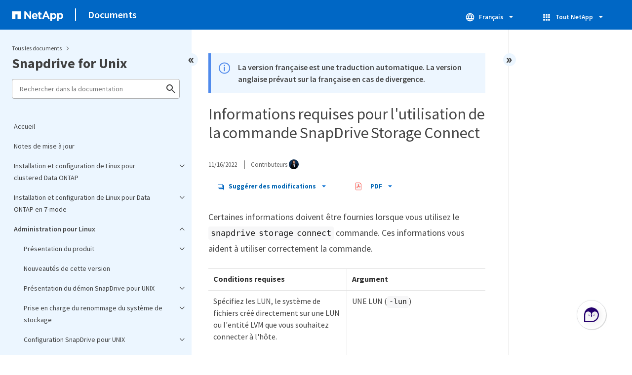

--- FILE ---
content_type: text/html
request_url: https://docs.netapp.com/fr-fr/snapdrive-unix/linux-administration/concept_informationrequired_forusing_the_snapdrive_storageconnect_command.html
body_size: 14561
content:
<!DOCTYPE html>
<html lang="fr">
  


<head class="at-element-marker">
  

  

  <title>Informations requises pour l'utilisation de la commande SnapDrive Storage Connect</title>
  <meta charset="utf-8">
  <meta http-equiv="x-ua-compatible" content="ie=edge,chrome=1">
  <meta http-equiv="language" content="en">
  <meta name="viewport" content="width=device-width, initial-scale=1">
  <meta property="og:title" content="Informations requises pour l'utilisation de la commande SnapDrive Storage Connect" />
	<meta property="og:type" content="website" />
	<meta property="og:url" content="https://docs.netapp.com/fr-fr/snapdrive-unix/linux-administration/concept_informationrequired_forusing_the_snapdrive_storageconnect_command.html" />
	<meta property="og:description" content="Certaines informations doivent être fournies lorsque vous utilisez la commande SnapDrive Storage Connect. Ces informations vous aident à utiliser correctemen..." />
  <meta property="og:image" content="https://docs.netapp.com/common/2/images/logo-tophat-social.png" />
  <meta property="og:image:alt" content="NetApp Logo" />
  <meta name="format-detection" content="telephone=no">
  <meta http-equiv="Content-Type" content="text/html; charset=utf-8">
  <meta http-equiv="encoding" content="utf-8">
  <meta http-equiv="nss-type" content="Product Documentation" />
  <meta http-equiv="nss-subtype" content="User Guide" /><meta name="description"
    content="Certaines informations doivent être fournies lorsque vous utilisez la commande SnapDrive Storage Connect. Ces informations vous aident à utiliser correctemen...">
  <meta name="keywords" content=" snap, snapdrive, connect, command"><link rel="preload" as="fetch" href='/fr-fr/snapdrive-unix/sidebar.html'><!-- Icons -->
  <link rel="icon" href="https://docs.netapp.com/common/2/images/favicon.ico" type="image/x-icon">

  <!-- RSS Feed --><!-- CSS Definitions: NetApp CSS should be defined after generic css -->


  <!-- Combined CSS -->
  <link rel="stylesheet" type="text/css" href="https://docs.netapp.com/common/2/css/ie-netappdocs.css">

  
  <link rel="stylesheet" href="https://docs.netapp.com/common/2/css/ie-landing-page.css" type="text/css">
  <link rel="stylesheet" href="https://docs.netapp.com/common/2/css/ie-tabbed-blocks.css" type="text/css">
  <script src="https://cdnjs.cloudflare.com/ajax/libs/jquery/3.7.1/jquery.min.js" integrity="sha384-1H217gwSVyLSIfaLxHbE7dRb3v4mYCKbpQvzx0cegeju1MVsGrX5xXxAvs/HgeFs" crossorigin="anonymous"></script>
  <script src="https://cdnjs.cloudflare.com/ajax/libs/jquery-cookie/1.4.1/jquery.cookie.min.js"></script><script>
    function selectTOCEntry() {
      const activePage = document.getElementById('ie-new-toc').getAttribute('data-active-page');
      if (activePage) {

        const tocElement = document.getElementById('ie-new-toc');

        if (!tocElement) {
          console.error('ie-new-toc not found.');
          return;
        }

        // find li elements
        const listItems = tocElement.getElementsByTagName('li');

        // find the active one
        for (let i = 0; i < listItems.length; i++) {
          const li = listItems[i];
          const dataEntryUrl = li.getAttribute('data-entry-url');

          if (dataEntryUrl && dataEntryUrl.includes(activePage)) {
            // add active class
            li.classList.add('ie-sidebar-selected');
            //console.log('<li> active:', li);
            break; // end loop
          } else {
            //console.log(dataEntryUrl);
          }
        }


      }
    };

    function loadTOC() {
      fetch('/fr-fr/snapdrive-unix/sidebar.html',
        {
          method: 'GET',
          credentials: 'include',
          mode: 'no-cors',
          headers: {
            'Accept-Encoding': 'gzip'
          }
        })
        .then(response => response.text())
        .then(data => {
          insertTOC(data);
        })
        .catch(error => console.error('Error sidebar:', error));
    }

    function loadTocScript(container) {
      selectTOCEntry()
        const scripts = container.getElementsByTagName('script');
        for (let i = 0; i < scripts.length; i++) {
          const script = document.createElement('script');
          script.text = scripts[i].text;
          document.body.appendChild(script);
        }
        if ($.cookie("sidebarScroll")) {
          $("#ie-new-toc").scrollTop($.cookie("sidebarScroll"));
        }
    }

    function insertTOC(toc) {
      const container = document.getElementById('ie-new-toc');
      if (container) {
        container.innerHTML = toc;
        loadTocScript(container)
      } else {
        const observer = new MutationObserver((mutations, obs) => {
          const container = document.getElementById('ie-new-toc');
          if (container) {
            container.innerHTML = toc;
            loadTocScript(container)
            obs.disconnect(); 
          }
        });

        if (document.body) {
          observer.observe(document.body, {
            childList: true,
            subtree: true
          });
        } else {
          setTimeout(() => {
            insertTOC(toc);
          }, 50)
        }

      }
    }

    loadTOC();
  </script><!-- Canonical url -->
  <link rel="canonical" href="https://docs.netapp.com/fr-fr/snapdrive-unix/linux-administration/concept_informationrequired_forusing_the_snapdrive_storageconnect_command.html" />

  <!-- Top level site integrations -->





<script>
    window.dataLayer = window.dataLayer || [];
    window.sendAnalyticsEvent = function(eventName, data) {
        window.dataLayer.push({
            event: eventName,
            ...data
        });

        // push to adobe data layer if it exists
    };
</script>
<script data-cfasync="false" data-autofocus="off" data-ui-shadow-root="open" data-local-sync="allow-network-observable" data-languages="en,de-DE,es-419,fr-FR,it-IT,ja-JP,ko-KR,pt-PT,pt-BR,zh-CN,zh-HK" src="https://transcend-cdn.com/cm/b2cde372-f099-421d-8158-13483effbe36/airgap.js" defer></script>
    <script type="text/javascript" src="https://assets.adobedtm.com/60287eadf1ee/c284da483c83/launch-e9ff3acac59f.min.js" defer></script>
<script>
    document.addEventListener('DOMContentLoaded', function() {
        (function(w,d,s,l,i){w[l]=w[l]||[];w[l].push({'gtm.start':
        new Date().getTime(),event:'gtm.js'});var f=d.getElementsByTagName(s)[0],
        j=d.createElement(s),dl=l!='dataLayer'?'&l='+l:'';j.async=true;
        j.src='https://www.googletagmanager.com/gtm.js?id='+i+dl+'';f.parentNode.insertBefore(j,f);
        })(window,document,'script','dataLayer','GTM-MD73T9M');
    })
</script>


  
  <script>
    $(document).ready(function () {
      const MASTHEAD_OFFSET = 65;
      const SECTIONS = $("main h2, main h3");
      // PAGE NAV - Init
      if (SECTIONS.length == 0) {
        // remove if there is no elements
        /*
        $("#ie-right-navbar").remove();
        $("#ie-right-navbar-collapse").remove();
        */
      } else {
        $(".page-nav-title").css('display', 'block');
        for (var i = 0; i < SECTIONS.length; i++) {
          var sectionId = $(SECTIONS[i]).attr('id');
          var sectionName = $(SECTIONS[i]).text();
          var subClass = $(SECTIONS[i]).is("h3") ? ' page-nav__sublink' : '';
          $("#page-menu").append('<li class="page-nav-item"><a href="#' + sectionId + '" class="page-nav__link' + subClass + '">' + sectionName + '</a></li>');
        }
      }
    });
  </script>
  

  <!-- Used for Product Family Page Sidebar Visibility --><script src='https://docs.netapp.com/common/2/js/ie-clouddocs.js'></script>
  <script src="https://maxcdn.bootstrapcdn.com/bootstrap/3.3.7/js/bootstrap.min.js"
    integrity="sha384-Tc5IQib027qvyjSMfHjOMaLkfuWVxZxUPnCJA7l2mCWNIpG9mGCD8wGNIcPD7Txa"
    crossorigin="anonymous"></script><script>
    function checkPreviousVersionUrl() {
      const urlParams = new URLSearchParams(window.location.search);

      if (urlParams.has('previous_version_url')) {
        const paramValue = urlParams.get('previous_version_url');

        try {

          const validUrl = new URL(paramValue);

          if (validUrl.hostname === 'docs.netapp.com'  || validUrl.hostname === 'review.docs.netapp.com') {
            return validUrl.href; 
          } else {
            return null;
          }
        } catch (e) {
          return null;
        }
      }

      return null;
    }

    /*
      $(document).ready(function() {
          $("#tg-sb-link").click(function() {
              $("#tg-sb-sidebar").toggle();
              $("#tg-sb-content").toggleClass('col-md-9');
              $("#tg-sb-content").toggleClass('col-md-12');
              $("#tg-sb-icon").toggleClass('fa-toggle-on');
              $("#tg-sb-icon").toggleClass('fa-toggle-off');
          });
      });
      */
  </script>
  <script src='https://docs.netapp.com/common/2/js/custom-dropdown.js'></script>
  <script src='https://docs.netapp.com/common/2/js/FileSaver.min.js'></script>
  <script src='https://docs.netapp.com/common/2/js/jszip-utils.min.js'></script>
  <script src='https://docs.netapp.com/common/2/js/jszip.min.js'></script><script id="pdf_js" src='https://docs.netapp.com/common/2/js/ie-pdf-ux.js' siteBase="/fr-fr/snapdrive-unix" siteName="snapdrive-unix.fr-fr" zipLevel="" zipFilename="" pdfStrategy=""></script>
<script>(window.BOOMR_mq=window.BOOMR_mq||[]).push(["addVar",{"rua.upush":"false","rua.cpush":"true","rua.upre":"false","rua.cpre":"false","rua.uprl":"false","rua.cprl":"false","rua.cprf":"false","rua.trans":"SJ-ba8f4673-6637-4230-a3ec-84dafecb3390","rua.cook":"false","rua.ims":"false","rua.ufprl":"false","rua.cfprl":"false","rua.isuxp":"false","rua.texp":"norulematch","rua.ceh":"false","rua.ueh":"false","rua.ieh.st":"0"}]);</script>
                              <script>!function(e){var n="https://s.go-mpulse.net/boomerang/";if("False"=="True")e.BOOMR_config=e.BOOMR_config||{},e.BOOMR_config.PageParams=e.BOOMR_config.PageParams||{},e.BOOMR_config.PageParams.pci=!0,n="https://s2.go-mpulse.net/boomerang/";if(window.BOOMR_API_key="PDYGC-W8NUE-QGQDG-XGC2E-V8BMS",function(){function e(){if(!o){var e=document.createElement("script");e.id="boomr-scr-as",e.src=window.BOOMR.url,e.async=!0,i.parentNode.appendChild(e),o=!0}}function t(e){o=!0;var n,t,a,r,d=document,O=window;if(window.BOOMR.snippetMethod=e?"if":"i",t=function(e,n){var t=d.createElement("script");t.id=n||"boomr-if-as",t.src=window.BOOMR.url,BOOMR_lstart=(new Date).getTime(),e=e||d.body,e.appendChild(t)},!window.addEventListener&&window.attachEvent&&navigator.userAgent.match(/MSIE [67]\./))return window.BOOMR.snippetMethod="s",void t(i.parentNode,"boomr-async");a=document.createElement("IFRAME"),a.src="about:blank",a.title="",a.role="presentation",a.loading="eager",r=(a.frameElement||a).style,r.width=0,r.height=0,r.border=0,r.display="none",i.parentNode.appendChild(a);try{O=a.contentWindow,d=O.document.open()}catch(_){n=document.domain,a.src="javascript:var d=document.open();d.domain='"+n+"';void(0);",O=a.contentWindow,d=O.document.open()}if(n)d._boomrl=function(){this.domain=n,t()},d.write("<bo"+"dy onload='document._boomrl();'>");else if(O._boomrl=function(){t()},O.addEventListener)O.addEventListener("load",O._boomrl,!1);else if(O.attachEvent)O.attachEvent("onload",O._boomrl);d.close()}function a(e){window.BOOMR_onload=e&&e.timeStamp||(new Date).getTime()}if(!window.BOOMR||!window.BOOMR.version&&!window.BOOMR.snippetExecuted){window.BOOMR=window.BOOMR||{},window.BOOMR.snippetStart=(new Date).getTime(),window.BOOMR.snippetExecuted=!0,window.BOOMR.snippetVersion=12,window.BOOMR.url=n+"PDYGC-W8NUE-QGQDG-XGC2E-V8BMS";var i=document.currentScript||document.getElementsByTagName("script")[0],o=!1,r=document.createElement("link");if(r.relList&&"function"==typeof r.relList.supports&&r.relList.supports("preload")&&"as"in r)window.BOOMR.snippetMethod="p",r.href=window.BOOMR.url,r.rel="preload",r.as="script",r.addEventListener("load",e),r.addEventListener("error",function(){t(!0)}),setTimeout(function(){if(!o)t(!0)},3e3),BOOMR_lstart=(new Date).getTime(),i.parentNode.appendChild(r);else t(!1);if(window.addEventListener)window.addEventListener("load",a,!1);else if(window.attachEvent)window.attachEvent("onload",a)}}(),"".length>0)if(e&&"performance"in e&&e.performance&&"function"==typeof e.performance.setResourceTimingBufferSize)e.performance.setResourceTimingBufferSize();!function(){if(BOOMR=e.BOOMR||{},BOOMR.plugins=BOOMR.plugins||{},!BOOMR.plugins.AK){var n="true"=="true"?1:0,t="",a="cj2xaayx2khxa2lp7bra-f-fd2dcce22-clientnsv4-s.akamaihd.net",i="false"=="true"?2:1,o={"ak.v":"39","ak.cp":"1455470","ak.ai":parseInt("903492",10),"ak.ol":"0","ak.cr":9,"ak.ipv":4,"ak.proto":"h2","ak.rid":"2661a947","ak.r":47358,"ak.a2":n,"ak.m":"dsca","ak.n":"essl","ak.bpcip":"18.117.112.0","ak.cport":33058,"ak.gh":"23.208.24.243","ak.quicv":"","ak.tlsv":"tls1.3","ak.0rtt":"","ak.0rtt.ed":"","ak.csrc":"-","ak.acc":"","ak.t":"1768945762","ak.ak":"hOBiQwZUYzCg5VSAfCLimQ==MQWfkEAlcpweUXKjd/IWRaNYej1Lo6YvM6prJUoPqJ6dUd+YANbyA5LmPCafYZumHVbJqpQMcFQQ/02i/SnmIQmle6YNmC1fIEdTRIf6nFOie8xNak2kIpLCwPujCtQ2jBNV9HjoWtFT4/ZGxqnoyBa9dCtoR2QsAhwdNSA4iE8YWgdbWaf8ZMTRz0bHadN2vESqZl2m0Ws8qivadqnHue20DR7Tzzm4YjFY5JwVvJbjnDUZPft4ORiGtPlReDHGiViMHOUAcERNyXgc53KFZWkHtQb4mdr8tohopk2/xF+gP9xQhcoNjRjpmpIVjH5kp2Vfq7XtT3yNgm26z6o5VoG9X70mYeKikJ4ibRBCs7Rhn8RH27XsFbBGHP3jaBzNdv9dpw+sxgSZ0NkdCwwUkNCz9F394Io2tiB82fFBWNE=","ak.pv":"15","ak.dpoabenc":"","ak.tf":i};if(""!==t)o["ak.ruds"]=t;var r={i:!1,av:function(n){var t="http.initiator";if(n&&(!n[t]||"spa_hard"===n[t]))o["ak.feo"]=void 0!==e.aFeoApplied?1:0,BOOMR.addVar(o)},rv:function(){var e=["ak.bpcip","ak.cport","ak.cr","ak.csrc","ak.gh","ak.ipv","ak.m","ak.n","ak.ol","ak.proto","ak.quicv","ak.tlsv","ak.0rtt","ak.0rtt.ed","ak.r","ak.acc","ak.t","ak.tf"];BOOMR.removeVar(e)}};BOOMR.plugins.AK={akVars:o,akDNSPreFetchDomain:a,init:function(){if(!r.i){var e=BOOMR.subscribe;e("before_beacon",r.av,null,null),e("onbeacon",r.rv,null,null),r.i=!0}return this},is_complete:function(){return!0}}}}()}(window);</script></head>
<body class role="document" data-flavor="">
    <div class="skip-to-main">
      <a href="#main" >Skip to main content</a>
    </div>



<!-- Google Tag Manager (noscript) -->
<noscript><iframe src="https://www.googletagmanager.com/ns.html?id=GTM-MD73T9M"
height="0" width="0" style="display:none;visibility:hidden"></iframe></noscript>
<!-- End Google Tag Manager (noscript) -->

<div id="page" class="">
        <div id="ie-phone-menu" class=""></div>
        <div id="ie-content-wrap" class=""><nav id="ie-new-header" data-proofer-ignore>
    <ul>
        <li id="ie-phone-menu-button">
            <a href="#">
                <image id="" src="https://docs.netapp.com/common/2/images/hamburger.svg" alt="menu" />
            </a>
        </li>

        <li>
            <a href="https://www.netapp.com/fr">
                <image id="ie-header-logo" src="https://docs.netapp.com/common/2/images/netapp_logo.svg" alt="netapp" />
            </a>
        </li>
        <li id="ie-header-docs">
            <a href="https://docs.netapp.com/fr-fr/">Documents</a>
        </li>

        <!-- Empty container to push header left with or without lang selector -->
        <li id="empty-container" style="margin-left: auto">
        </li>
        <!-- Start Language Selector --><li id="ie-language-dropdown" data-proofer-ignore></li>
            <!-- End Language Selector -->


        <li id="ie-allnetapp" data-proofer-ignore>
            <div id="allnetapp-dropdown" class="custom-dropdown custom-dropdown-allnetapp">
                <div class="custom-dropdown-select custom-dropdown-select-allnetapp">
                    <img src="https://docs.netapp.com/common/2/images/apps_white_24dp.svg" alt="" class="allnetapp-icon" />
                    <span class="allnetapp-name">Tout NetApp</span>
                    <img src="https://docs.netapp.com/common/2/images/dropdown-arrow.svg" alt="" class="custom-icon chevrondown header invisible" />
                    <img src="https://docs.netapp.com/common/2/images/dropdown-arrow.svg" alt="" class="custom-icon chevronup header" />
                    </button>
                </div>

                <ul class="custom-dropdown-menu allnetapp-dropdown">
                    <li>
                        <a href="https://console.netapp.com/fr/"
                            target="_self"><span translate="no" class="notranslate">NetApp Console</span></a>
                    </li>
                    <li>
                        <a href="https://mysupport.netapp.com/site/"
                            target="_self"><span translate="no" class="notranslate">Support</span></a>
                    </li>
                    <li>
                        <a href="https://kb.netapp.com/"
                            target="_self"><span translate="no" class="notranslate">Base de connaissances</span></a>
                    </li>
                    <li>
                        <a href="https://www.netapp.com/fr/support-and-training/netapp-learning-services/"
                            target="_self"><span translate="no" class="notranslate">Formation</span></a>
                    </li>
                </ul>
            </div>

        </li>

    </ul>
</nav>
<main id="n-main-content" class="n-main-content"><!-- Start Documentation Content -->
<div class="ie-main">
  



<div id="ie-new-sidebar-collapse" style="display: none">
    <img id="sidebar-expand" class="ie-searchbox-icon" src="https://docs.netapp.com/common/2/images/double_arrow.svg" alt="" />
</div>
<div id="ie-new-sidebar">
    <div id="ie-product-identity-lockup">
        <div id="sidebar-collapse" class="">
            <img src="https://docs.netapp.com/common/2/images/double_arrow.svg" alt="" />
        </div>
        <div id="ie-breadcrumb" class="">
  <ul class="ie-breadcrumb">
    <li id="alldocs-breadcrumb" class="">
      <a href="https://docs.netapp.com">Tous les documents</a>
    </li>

    
  </ul>
  
  <div class="ie-product-name" >
    <!--<a href="/fr-fr/snapdrive-unix/">-->
      Snapdrive for Unix
    <!--</a>-->
  </div>
</div>

            

        
            

<div id="ie-searchbox" class="ie-searchbox-sidebar ">
    <img class="ie-searchbox-icon" src="https://docs.netapp.com/common/2/images/loupe.svg" alt=""/>
    <div id="react-search" 
        data-search-html="/fr-fr/snapdrive-unix/search.html" 
        data-type="widget"
        data-placeholder="Rechercher dans la documentation"
        data-no-results-found="Aucun résultat n'a été trouvé pour <1>{{term}}</1>. Vérifiez l'orthographe ou essayez de rechercher d'autres termes."
        data-did-you-mean="Rechercher {suggestion}."
        data-no-results-found-did-you-mean="Aucun résultat n'a été trouvé pour {query}. Voulez-vous dire {suggestion} ?"
        data-results-found="{hitCount} résultats"
        data-error-message="Nous ne pouvons pas finaliser votre recherche pour le moment. Réessayez et <1>envoyez-nous vos commentaires</1> si le problème persiste."
        data-error-reset="Réinitialiser la recherche"
        data-sk-es-pf-indexes="" 
        data-flavor=""
        data-es-auth-web="prod:Tools4Pubs!"
        data-sk-es-url="https://netapp-docs-prod-semantic.es.eastus2.azure.elastic-cloud.com:443/clouddocs-snapdrive-unix.fr-fr_main-prod"
        data-sk-indexes="clouddocs-snapdrive-unix.fr-fr_main-prod"
        data-see-all-results="Voir tous les résultats...">
    </div>
</div>

        
    </div>
    <div id="ie-new-toc" data-active-page="/linux-administration/concept_informationrequired_forusing_the_snapdrive_storageconnect_command.html">
            <!-- test to include it dynamically -->
        
    </div>
</div>
<script>

    
    let sidebarScrollTopPosition = 0;
    $("#ie-new-toc").on("scroll", function () {
        if (sidebarScrollTopPosition == 0) {
            $.cookie("sidebarScroll", $("#ie-new-toc").scrollTop(), {
                path: "/fr-fr/snapdrive-unix"
            });
        }

        if ($("#ie-new-toc").scrollTop() > 0) {
            $('#ie-product-identity-lockup').addClass('ie-addShadow');
        } else {
            $('#ie-product-identity-lockup').removeClass('ie-addShadow');
        }
    });

    $(function () {
        if ($.cookie("sidebarScroll")) {
            $("#ie-new-toc").scrollTop($.cookie("sidebarScroll"));
        }
    });

    function setSidebarBottom() {
        const footerGap = PXinViewport($(".n-footer"));
        document.getElementById("ie-new-sidebar").style.bottom = Math.max(0, footerGap) + "px";
    }

    window.onscroll = () => {
        setSidebarBottom();
    };

    $("#sidebar-collapse").click(function (e) {
        const sidebarWidth = $("#ie-new-sidebar").width() - $("#ie-new-sidebar-collapse").width();
        e.preventDefault();
        const width = $(".ie-content-pane").width();
        const marginLeft = parseInt($(".ie-content-pane").css('marginLeft'));

        if ($.cookie("sidebarScroll")) {
            sidebarScrollTopPosition = $.cookie("sidebarScroll");
        }

        $("#ie-new-sidebar").animate({ width: 'toggle' }, 350, function () {
            $("#ie-new-sidebar-collapse").show();
            $("#ie-new-sidebar").removeClass("open")
            $("#ie-new-sidebar").addClass("close")
            $("#ie-new-sidebar").removeAttr("style")
        });
        $(".ie-content-pane").animate({ width: (width + sidebarWidth), marginLeft: (marginLeft - sidebarWidth) }, 350, function () {
            resizeContent()
        })

    });
    $("#sidebar-expand").click(function (e) {
        const sidebarWidth = $("#ie-new-sidebar").width() - $("#ie-new-sidebar-collapse").width();
        e.preventDefault();
        const width = $(".ie-content-pane").width();
        const marginLeft = parseInt($(".ie-content-pane").css('marginLeft'));

        $("#ie-new-sidebar").animate({ width: 'toggle' }, 250, function () {
            $('#ie-new-sidebar').css('display', 'flex');
            $("#ie-new-sidebar-collapse").hide();
            $("#ie-new-sidebar").removeClass("close")
            $("#ie-new-sidebar").addClass("open")
            setSidebarBottom();

            if (sidebarScrollTopPosition != 0) {
                $.cookie("sidebarScroll", sidebarScrollTopPosition, {
                    path: "/fr-fr/snapdrive-unix"
                })
                $("#ie-new-toc").scrollTop(sidebarScrollTopPosition);
                sidebarScrollTopPosition = 0;
            }
        });
        $(".ie-content-pane").animate({ width: (width - sidebarWidth), 'marginLeft': (marginLeft + sidebarWidth) }, 250, function () {
            resizeContent()
        })
    });
    function resizeContent() {
        const sidebarWidth = $("#ie-new-sidebar").width() - $("#ie-new-sidebar-collapse").width();
        const rightNavbarVisible =  $("#ie-right-navbar").css('display') && $("#ie-right-navbar").css('display') != 'none';
        const sidebarVisible = $("#ie-new-sidebar").css('display') != 'none';
        const rightNavbarWidth = $("#ie-right-navbar").width();
        const rightNavbarCollapseWidth = $("#ie-right-navbar-collapse").width();
        const rightNavbarCollapseVisible = $("#ie-right-navbar-collapse").css('display') && $("#ie-right-navbar-collapse").css('display') != 'none';
        
        if (rightNavbarVisible && sidebarVisible) {
            $(".ie-content-pane").width(`calc(100% - ${sidebarWidth + rightNavbarWidth}px)`)
            $(".ie-content-pane").css('marginLeft', `${sidebarWidth}px`)
        } else if (sidebarVisible) {
            $(".ie-content-pane").css('marginLeft', `${sidebarWidth}px`)
            if (rightNavbarCollapseVisible) {
                $(".ie-content-pane").width(`calc(100% - ${sidebarWidth + rightNavbarCollapseWidth}px)`)
            } else {
                $(".ie-content-pane").width(`calc(100% - ${$("#ie-new-sidebar").width()}px)`)
            }

        } else if (rightNavbarVisible) {
            $(".ie-content-pane").css('marginLeft', `${$("#ie-new-sidebar-collapse").width()}px`)
            $(".ie-content-pane").width(`calc(100% - ${rightNavbarWidth}px)`)
        } else {
            $(".ie-content-pane").css('marginLeft', `${$("#ie-new-sidebar-collapse").width()}px`)
            if (rightNavbarCollapseVisible) {
                $(".ie-content-pane").width(`calc(100% - ${rightNavbarCollapseWidth}px)`);
            } else {
                $(".ie-content-pane").width(`calc(100% - ${$("#ie-new-sidebar-collapse").width()}px) `);
            }
            
        }
    }
    $(window).on("resize load", function () {
        setSidebarBottom();
        resizeContent()
    });
    

</script>

<div class="ie-content-pane ie-component-detail-content ie-component-detail-content--show-code">
    <!-- Begin of page container --><article class="page-content" id="main">
      <!-- include utility.html -->
      








<script>
  function closeVersionNotification() {
    const block = document.getElementById("previous-version-notification");
    block.style.display = "none";
  }
</script>
<div class="ie-info-disclaimer" id="previous-version-notification" style="display: none;">
  <span>
    <div class="ie-info-disclaimer-container">
      <div class="ie-info-disclaimer-icon">
        <img
          src="https://docs.netapp.com/common/2/images/notification-icons.svg"
          class="luci-icon"
          alt=""
        />
      </div>
      <div class="ie-info-disclaimer-content">
        <span>L'article demandé n'est pas disponible. Il ne s'applique pas à cette version du produit ou les informations sont organisées différemment dans cette version des documents. Vous pouvez effectuer une recherche ou&nbsp<a id="previous-version-link" href="">revenir à l'autre version</a>.</span><br />
      </div>
      <div style="clear: both; cursor: pointer; " onclick="closeVersionNotification()">
        <img src="https://docs.netapp.com/common/2/images/dismiss.svg" alt="" style="margin-left: 10px;" />
      </div>
    </div>
  </span>
</div>


<div class="ie-info-disclaimer">
    <span>
      <div class="ie-info-disclaimer-container">
        <div class="ie-info-disclaimer-icon">
          <img src="https://docs.netapp.com/common/2/images/notification-icons.svg" class="luci-icon" alt="" />
        </div>
        <div class="ie-info-disclaimer-content">
          <span> La version française est une traduction automatique. La version anglaise prévaut sur la française en cas de divergence. </span>
        </div>
        <div style="clear:both;"></div>
      </div>
    </span>
  </div><div class="ie-component-detail-heading-wrap">
  <h1 class="ie-component-detail-heading">Informations requises pour l'utilisation de la commande SnapDrive Storage Connect</h1>
</div>

<div id="ie-byline">
<div class="page-details">
        
            <time datetime="2022-11-16 05:43:22 -0500">11/16/2022</time>
        
    
        <span id="avatars">Contributeurs
            <a target="_blank" class="ext-link-indicator" href="https://github.com/netapp-ivanad"><img  class="avatar avatar-small" alt="netapp-ivanad" width="20" height="20" src="https://avatars.githubusercontent.com/u/76115643?v=4" style="border-radius: 50%;"/></a>
        
        </span>
    
    
</div>
<div class="page-controls">
    <div id="contribute-dropdown" class="custom-dropdown custom-dropdown-contrib" >
        <div class="custom-dropdown-select custom-dropdown-select-contrib">
        <span class="contrib-name"><img src="https://docs.netapp.com/common/2/images/discuss-sm.svg" alt="" class="github-icon" />Suggérer des modifications</span>
        <img src="https://docs.netapp.com/common/2/images/dropdown-arrow.svg" alt="" class="custom-icon chevrondown invisible" />
        <img src="https://docs.netapp.com/common/2/images/dropdown-arrow.svg" alt="" class="custom-icon chevronup" />
        </div>
        <ul class="custom-dropdown-menu suggested-changes-dropdown"><li>
                <a target="_blank" href="https://github.com/NetAppDocs/snapdrive-unix.fr-fr/issues/new?template=new-from-page.yml&page-url=https://docs.netapp.com/fr-fr/snapdrive-unix/linux-administration/concept_informationrequired_forusing_the_snapdrive_storageconnect_command.html&page-title=Informations requises pour l'utilisation de la commande SnapDrive Storage Connect" class="page-nav-contribute-link" role="button">Demander des modifications de la documentation</a>
            </li><li> 
                <a target="_blank" href="https://github.com/NetAppDocs/snapdrive-unix/blob/main/linux-administration/concept_informationrequired_forusing_the_snapdrive_storageconnect_command.adoc" class="page-nav-contribute-link" role="button">Modifier cette page</a>
            </li><li><a target="_blank" href="https://docs.netapp.com/us-en/contribute/" class="page-nav-contribute-link"  >En savoir plus sur les contributions</a></li>
        </ul>
    </div>
    <div id="pdf-control-container">
        <div class="n-pdf-header">
            <a id="toggleButtonPdf" class="n-pdf-button" type="button">
                <img class="adobe-icon" src="https://docs.netapp.com/common/2/images/pdf-icon.png" alt="" width="16" height="16"/>PDF<img src="https://docs.netapp.com/common/2/images/dropdown-arrow.svg" class="custom-icon" alt="" />
            </a>
        </div>
        <div class="n-pdf-body-container">
            <ul id="toggleContainerPdf" class="n-pdf-body" style="display:none;">
                <li id="fn-entries-pdf" class="pdf-ux-container">
    
    
    
    <a target="_blank" class="pdf-download-link" href="/fr-fr/snapdrive-unix/pdfs/fullsite-sidebar/Documentation_SnapDrive_pour_UNIX_5_3_2.pdf" >
    <img src="https://docs.netapp.com/common/2/images/pdf-icon.png" alt="" width="16" height="16"/>Un fichier PDF de toute la documentation</a>
    <!-- include dynamic-->
</li>
            </ul>
            <div class="zip-pdf-link-container" style="display: none;">   
                <a href="#" id="zipPdf">
                <img src="https://docs.netapp.com/common/2/images/pdf-zip.png" alt="" width="16" height="16"/>
                <pre>Plusieurs fichiers PDF</pre>
                </a><div id="zip-link-popup" class="hide">
    <div class="inner-modal">
        <div class="downloading-progress">
            <div class="spinner"></div>
            <h1>Creating your file...</h1>
            <div>This may take a few minutes. Thanks for your patience.</div>
            <button class="cancel-download-btn" type="button">Cancel</button>
        </div>
        <div class="download-complete hide">
            <div class="done-icon">
                <svg xmlns="http://www.w3.org/2000/svg" width="24" height="24" viewBox="0 0 24 24"><path d="M20.285 2l-11.285 11.567-5.286-5.011-3.714 3.716 9 8.728 15-15.285z"/></svg>
            </div>
            <div>Your file is ready</div>
            <button class="cancel-download-btn" type="button">OK</button>
        </div>
    </div>
</div>
<script>
    $(".cancel-download-btn").click(function(){
        $("#zip-link-popup").addClass("hide");
        $("#zip-link-popup .downloading-progress").removeClass("hide");
        $("#zip-link-popup .download-complete").addClass("hide");
    });
</script></div>
        </div>
    </div>        
<script>

$("#toggleButtonPdf").on('click', function(e){ 
    e.stopPropagation();
    $("#toggleContainerPdf").toggle('display');
    $(".n-pdf-body-container .zip-pdf-link-container").toggle('display');
});

//hide is by clicking outside pdfcontainer
$(document).on('click', function (e) {
    if ($('#toggleContainerPdf').is(':visible') && !$('.n-pdf-body-container').is(e.target) && !$('.n-pdf-body-container').has(e.target).length)  {
        
        $("#toggleContainerPdf").toggle('display');
        $(".n-pdf-body-container .zip-pdf-link-container").toggle('display');
        $("#toggleButtonPdf").removeClass("active");
    }
});
</script>
<script>
    function getPdfLocation() {
        const pdfLocation = window.scrollX + document.querySelector('#pdf-control-container').getBoundingClientRect().left
        if (pdfLocation < 450) {
            $(".n-pdf-body-container").addClass("block")
        } else {
            $(".n-pdf-body-container").removeClass("block")
        }
    
    }
    $( window ).on( "resize", function() {
        getPdfLocation()
} );
</script>
<script>
    const pdfButtonWidth =  $(".n-pdf-header").width();
    const pdfMenuWidth = $(".n-pdf-body-container").width();
    $(".n-pdf-body-container").css('margin-left', `calc(${pdfButtonWidth - pdfMenuWidth}px)`);
</script>
</div>

    
</div>




<div class="content-to-index">
<div class="paragraph lead">
<p>Certaines informations doivent être fournies lorsque vous utilisez le <code>snapdrive storage connect</code> commande. Ces informations vous aident à utiliser correctement la commande.</p>
</div>
<table class="tableblock frame-all grid-all stretch">
<colgroup>
<col style="width: 50%;">
<col style="width: 50%;">
</colgroup>
<thead>
<tr>
<th class="tableblock halign-left valign-top">Conditions requises</th>
<th class="tableblock halign-left valign-top">Argument</th>
</tr>
</thead>
<tbody>
<tr>
<td class="tableblock halign-left valign-top"><div class="content"><div class="paragraph">
<p>Spécifiez les LUN, le système de fichiers créé directement sur une LUN ou l'entité LVM que vous souhaitez connecter à l'hôte.</p>
</div>
<div class="ulist">
<ul>
<li>
<p>Si vous connectez une ou plusieurs LUN, le premier argument doit utiliser la forme longue du nom de la LUN, qui spécifie le nom du système de stockage, le nom du volume et le nom de la LUN dans le volume.</p>
<div class="paragraph">
<p>Pour spécifier des LUN supplémentaires, vous pouvez utiliser le nom de cette LUN seul si la nouvelle LUN se trouve sur le même système de stockage et sur le même volume que la LUN précédente. Sinon, vous pouvez spécifier un nouveau nom de système de stockage et un nouveau nom de volume (ou simplement un nom de volume) pour remplacer les valeurs précédentes.</p>
</div>
</li>
<li>
<p>Si vous connectez un système de fichiers créé directement sur une LUN, vous devez inclure la forme longue du nom de LUN, ainsi que la <code>-nolvm</code> option.</p>
</li>
<li>
<p>Si vous connectez une LUN à un groupe de disques, un volume hôte et un système de fichiers, vous devez utiliser le <code>-fs</code> et <code>-hostvol</code> options pour spécifier le système de fichiers et le volume hôte. Le volume hôte doit inclure le nom du groupe de disques.</p>
</li>
</ul>
</div></div></td>
<td class="tableblock halign-left valign-top"><div class="content"><div class="paragraph">
<p>UNE LUN (<code>-lun</code>)</p>
</div></div></td>
</tr>
<tr>
<td class="tableblock halign-left valign-top"><div class="content"><div class="paragraph">
<p><code><em>long_lun_name</em></code></p>
</div></div></td>
<td class="tableblock halign-left valign-top"><div class="content"><div class="paragraph">
<p>La première valeur fournie avec le <code>-lun</code> L'option doit inclure le nom du système de stockage, le volume et le nom de LUN. Pour connecter plusieurs LUN sur un même volume, vous pouvez utiliser des noms de chemin relatifs pour l' <code>-lun</code> option après avoir fourni les informations complètes dans le premier chemin d'accès. Lorsque SnapDrive for UNIX rencontre un nom de chemin relatif, il recherche la LUN sur le même volume que la LUN précédente. Pour connecter d'autres LUN qui ne se trouvent pas sur le même volume, entrez le chemin d'accès complet vers chaque LUN.</p>
</div></div></td>
</tr>
<tr>
<td class="tableblock halign-left valign-top"><div class="content"><div class="paragraph">
<p>LUN supplémentaires</p>
</div></div></td>
<td class="tableblock halign-left valign-top"><div class="content"><div class="paragraph">
<p><code><em>lun_name</em></code> (forme longue ou courte)</p>
</div></div></td>
</tr>
<tr>
<td class="tableblock halign-left valign-top"><div class="content"><div class="paragraph">
<p>Le <code>file_spec</code> remis à <code>-fs</code> Est le nom du point de montage du système de fichiers lors de la connexion d'un système de fichiers créé directement sur une LUN.</p>
</div></div></td>
<td class="tableblock halign-left valign-top"><div class="content"><div class="paragraph">
<p>Un système de fichiers (<code>-fs file-spec</code>)</p>
</div></div></td>
</tr>
<tr>
<td class="tableblock halign-left valign-top"><div class="content"><div class="paragraph">
<p><code><em>filesystem_name</em></code></p>
</div></div></td>
<td class="tableblock halign-left valign-top"><div class="content"><div class="paragraph">
<p>Pour connecter un système de fichiers créé sur une LUN sans activer le LVM de l'hôte.</p>
</div></div></td>
</tr>
<tr>
<td class="tableblock halign-left valign-top"><div class="content"><div class="paragraph">
<p><code>-nolvm</code></p>
</div></div></td>
<td class="tableblock halign-left valign-top"><div class="content"></div></td>
</tr>
<tr>
<td class="tableblock halign-left valign-top"><div class="content"><div class="paragraph">
<p>Pour connecter un système de fichiers sur un volume hôte : le <code>-fs <em>file_spec</em></code> et <code>-hostvol <em>file_spec</em></code> Vous indiquez le système de fichiers LVM, le groupe de disques et les volumes hôtes que vous souhaitez connecter à un nouvel hôte.</p>
</div>
<div class="paragraph">
<p>La hiérarchie de stockage que vous connectez doit contenir un groupe de disques, un volume hôte et un système de fichiers. Vous devez spécifier une valeur pour <code>-fs</code> et <code>-hostvol</code>. Le <code>-hostvol</code> la valeur doit inclure le nom du groupe de disques.</p>
</div></div></td>
<td class="tableblock halign-left valign-top"><div class="content"><div class="paragraph">
<p>Volume de l'hôte (<code>-hostvol file-spec</code>)</p>
</div></div></td>
</tr>
<tr>
<td class="tableblock halign-left valign-top"><div class="content"><div class="paragraph">
<p><code><em>disk_group_name</em></code> et <code><em>host_volume_name</em></code></p>
</div></div></td>
<td class="tableblock halign-left valign-top"><div class="content"><div class="paragraph">
<p>Facultatif : utilisez le <code>-nopersist</code> Option permettant de connecter le stockage à un nouvel emplacement sans créer d'entrée dans la table système de fichiers hôte (par exemple, fstab sous Linux). Par défaut, la commande Storage Connect crée des montages persistants. Ainsi, lorsque vous créez une entité de stockage LVM sur un hôte Linux, SnapDrive pour UNIX crée automatiquement le stockage, monte le système de fichiers et place une entrée pour le système de fichiers dans la table du système de fichiers hôte.</p>
</div></div></td>
</tr>
<tr>
<td class="tableblock halign-left valign-top"><div class="content"><div class="paragraph">
<p><code>-nopersist</code></p>
</div></div></td>
<td class="tableblock halign-left valign-top"><div class="content"><div class="paragraph">
<p>~</p>
</div></div></td>
</tr>
<tr>
<td class="tableblock halign-left valign-top"><div class="content"><div class="paragraph">
<p><strong>Facultatif:</strong> il est recommandé d'utiliser le groupe initiateur par défaut pour votre hôte au lieu de fournir un nom de groupe initiateur.</p>
</div></div></td>
<td class="tableblock halign-left valign-top"><div class="content"><div class="paragraph">
<p>Nom d'igroup (<code>-igroup</code>)</p>
</div></div></td>
</tr>
<tr>
<td class="tableblock halign-left valign-top"><div class="content"><div class="paragraph">
<p><code><em>ig_name</em></code></p>
</div></div></td>
<td class="tableblock halign-left valign-top"><div class="content"><div class="paragraph">
<p><code>-fstype</code></p>
</div></div></td>
</tr>
<tr>
<td class="tableblock halign-left valign-top"><div class="content"><div class="paragraph">
<p><code><em>type</em></code></p>
</div></div></td>
<td class="tableblock halign-left valign-top"><div class="content"><div class="paragraph">
<p><code>vmtype</code></p>
</div></div></td>
</tr>
<tr>
<td class="tableblock halign-left valign-top"><div class="content"><div class="paragraph">
<p><code><em>type</em></code></p>
</div></div></td>
<td class="tableblock halign-left valign-top"><div class="content"><div class="paragraph">
<p><strong>Facultatif:</strong> Spécifie le type de système de fichiers et de gestionnaire de volumes à utiliser pour les opérations SnapDrive pour UNIX.</p>
</div></div></td>
</tr>
<tr>
<td class="tableblock halign-left valign-top"><div class="content"><div class="paragraph">
<p><code>-mntopts</code></p>
</div></div></td>
<td class="tableblock halign-left valign-top"><div class="content"><div class="paragraph">
<p>~</p>
</div></div></td>
</tr>
</tbody>
</table>
</div>




    </article>
    <!-- Page Container -->
  </div>

  
  <!-- Start Page Toolbar -->
<div id="ie-right-navbar-collapse" class="close">
  <img id="navbar-expand" class="ie-searchbox-icon" src="https://docs.netapp.com/common/2/images/double_arrow.svg" alt="" />
</div>
<div id="ie-right-navbar" class="open">
  <div id="right-navbar-collapse">
    <img src="https://docs.netapp.com/common/2/images/double_arrow.svg" alt="" />
  </div>
  <div class="page-nav-container">
    <nav class="page-nav-fixed">
      <div class="page-nav-title">Sur cette page</div>
      <div class="page-nav-links">
        <ul class="page-nav-inner" id="page-menu"></ul>
      </div>
    </nav>
  </div>
</div>


<script>
  resizeContent();
  function setRightBarHeight() {
    var h = 0;

    // header 1
    h += PXinViewport($('.n-footer'));
    h += PXinViewport($('#ie-new-header'));

    if ($('#ie-right-navbar').length) {
      $('#ie-right-navbar').css({ height: `calc(100vh - ${h}px)` });
    }
    if ($('.page-nav-links').length) {
      h += 98;
      $('.page-nav-links').css({ height: `calc(100vh - ${h}px)` });
    }
  }

  $(document).ready(function () {
    // PAGE NAV - Click
    const MASTHEAD_OFFSET = 65;
    const SECTIONS = $("main h2, main h3");
    let calculateActiveSection = false;
    setTimeout(() => {
      calculateActiveSection = true;
    }, 100)

    $(".page-nav__link").click(function (event) {
      calculateActiveSection = false;
      $(".page-nav__link").removeClass('page-nav__link--active');
      var target = $(event.target);
      target.addClass('page-nav__link--active');
      location.hash = event.target.hash;
      setTimeout(() => {
        calculateActiveSection = true;
      }, 100)

    });

    // PAGE NAV - Scroll
    $(window).on('resize scroll', function () {
      if (calculateActiveSection) {
        var activeSection = getActiveSection(SECTIONS, MASTHEAD_OFFSET);
        if (activeSection) {
          var activeHref = $(activeSection).attr('id');
          $(".page-nav__link").removeClass('page-nav__link--active');
          $("#page-menu a[href=\\#" + activeHref + "]").addClass('page-nav__link--active');
          if (location.hash != "#" + activeHref) {
            if (history.replaceState) {
              history.replaceState(null, null, "#" + activeHref);
            }
          }
        }
      }
    });

    $(".n-pdf-button").click(function () {
      $(this).toggleClass("active");
    });

    $.fn.isVisibleAndInViewport = function () {
      var elementTop = $(this).offset().top;
      var elementBottom = elementTop + $(this).outerHeight();

      var viewportTop = $(window).scrollTop();
      var viewportBottom = viewportTop + $(window).height();

      return elementBottom > viewportTop && elementTop < viewportBottom && $(this).is(":visible");
    };


    $(window).on('resize scroll', function () {
      setRightBarHeight();
    });

    $(window).trigger('resize');


  });

  $("#right-navbar-collapse").click(function (e) {
    const rightNavbarWidth = $("#ie-right-navbar").width() - $("#ie-right-navbar-collapse").width();
    e.preventDefault();
    const width = $(".ie-content-pane").width();

    $("#ie-right-navbar").animate({ width: 'toggle' }, 350, function () {
      $("#ie-right-navbar-collapse").removeClass("close")
      $("#ie-right-navbar-collapse").addClass("open")
      $("#ie-right-navbar").removeClass("open")
      $("#ie-right-navbar").addClass("close")
    });
    $(".ie-content-pane").animate({ width: (width + rightNavbarWidth) }, 350, function () {
      resizeContent()
      setSidebarBottom();
    })

  });
  $("#navbar-expand").click(function (e) {
    const rightNavbarWidth = $("#ie-right-navbar").width() - $("#ie-right-navbar-collapse").width();
    e.preventDefault();
    const width = $(".ie-content-pane").width();
    $("#ie-right-navbar").animate({ width: 'toggle' }, 250, function () {
      $("#ie-right-navbar-collapse").removeClass("open")
      $("#ie-right-navbar-collapse").addClass("close")
      $("#ie-right-navbar").removeClass("close")
      $("#ie-right-navbar").addClass("open")
      setRightBarHeight();
      setSidebarBottom();
    });
    $(".ie-content-pane").animate({ width: (width - rightNavbarWidth) }, 250, function () {
      resizeContent()
    })
  });

  function navbarResize() {
    const rightNavbarResized = $("#ie-right-navbar-collapse").hasClass('resized');
    if (window.innerWidth < 1024) {
      $("#ie-right-navbar").removeClass("open")
      $("#ie-right-navbar").addClass("close")
      $("#ie-right-navbar").removeAttr("style")
      $("#ie-right-navbar-collapse").removeClass("close")
      $("#ie-right-navbar-collapse").addClass("open")
      $("#ie-right-navbar-collapse").addClass("resized")
    } else {
      if (rightNavbarResized) {
        $('#ie-right-navbar').removeClass('close');
        $('#ie-right-navbar').addClass('open');
        $("#ie-right-navbar-collapse").removeClass("resized")
        $("#ie-right-navbar-collapse").removeClass("open")
        $("#ie-right-navbar-collapse").addClass("close")
      }
    }
    resizeContent()
  }
  navbarResize();
  $(window).on('resize load', function () {
    navbarResize()
  });

  function getActiveSection(sections, offset) {
    var scrollPosition = $(window).scrollTop() + offset + 5;
    var activeSection;
    for (var i = 0; i < sections.length; i++) {
      var el = $(sections[i]);
      var activePosition = el.offset().top;
      if (activePosition > scrollPosition) {
        break;
      }

      activeSection = sections[i];
    }

    return activeSection;
  }

  $("a[href*=\\#]:not([href=\\#])").click(function () {
    setTimeout(() => {
      $(window).trigger('scroll');
    }, 105)
  })

  const hashOnLoad = location.href.split("#")[1];
  setTimeout(function () {
    if (hashOnLoad) {
      $(".page-nav__link").removeClass('page-nav__link--active');
      $("#page-menu a[href=#" + hashOnLoad + "]").addClass('page-nav__link--active');
    }
  }, 100)

</script>


  <div style="clear: both"></div><!-- Main needs to have height --></div>

          </main>
          <div id="chat"></div>
          <footer id="footer" class="n-footer" data-proofer-ignore>
  <div class="n-footer__bottom">
    <div class="n-container">
        <div class="n-footer__left">
          <li class="n-footer__copyright-link">
                    <a id= "footerCopyright" href="https://www.netapp.com/company/legal/copyright/"></a>
          </li>
        </div>
        <div class="n-footer__center">
          <ul class="n-footer__copyright-list">
            <li class="n-footer__copyright-link">
              <a href="https://www.netapp.com/company/legal/terms-of-use/">Conditions d'utilisation</a>
            </li>
            <li class="n-footer__copyright-link">
              <a href="https://www.netapp.com/company/legal/privacy-policy/">Déclaration de confidentialité</a>
            </li>
            <li class="n-footer__copyright-link">
              <a href="https://www.netapp.com/company/legal/cookie-policy/">Déclaration sur les cookies</a>
            </li>
            <li class="n-footer__copyright-link">
              <a id="cookieSettings">Paramètres des cookies</a>
            </li>
          </ul>
       </div>
        <div class="n-footer__right">
              <li class="n-footer__copyright-link">
                <a target="_self" href="javascript:netapp_mailto()">Envoyer des commentaires à propos de cette page</a>
              </li>
        </div>
     </div>
  </div>
   <!-- Append footer attributes for cookie consent -->
   <script type="text/javascript" src='https://docs.netapp.com/common/2/js/cookie-settings.js'></script>
  <!-- Append footer copytright text -->
   <script type="text/javascript" src='https://docs.netapp.com/common/2/js/copyright.js'></script>
</footer>

        </div><!-- Elasticsearch JS -->
        <script type="text/javascript" src='https://docs.netapp.com/common/2/js/bundle.js'></script><!-- Syntax Highlighting -->
      <script type="text/javascript" src='https://docs.netapp.com/common/2/js/prism.js'></script>
      <script type="text/javascript" src='https://docs.netapp.com/common/2/js/prism-curl.js'></script>
    </div>
    <script>
      document.body.offsetWidth=1903;
      cookieLaw = {}
      cookieLaw.euCountry = "US";
      cookieLaw.invoke = function(){return false;}
    </script>
    <script id="tabbed_js" src='https://docs.netapp.com/common/2/js/ie-tabbed-blocks.js' siteBase="https://docs.netapp.com/common/2"></script>
    <script src='https://docs.netapp.com/common/2/js/ie-sidebar.js'></script>
    <!-- Condition below is so we dev can use assets for Docbot -->
      <script src='https://docs.netapp.com/common/chat/netapp-components-chat.umd.js' data-proofer-ignore></script><script defer>

        var maximize = false;

        var chatbotDataKey = 'chatbotData';

        window.NetAppComponentsChat.createChatFABById('chat', maximize, '/fr-fr/snapdrive-unix/chatbot.html', chatbotDataKey, 'fr-fr');
      </script>

      <script>
        document.addEventListener('DOMContentLoaded', function () {
          
            

            fetch('/fr-fr/snapdrive-unix/pdf-entries.html')
            .then(response => response.text())
            .then(data => {
              const sidebarContainer = document.getElementById('fn-entries-pdf');
              if (!sidebarContainer) {
                console.error('pdf is not enabled on search page.');
                return;
              }
              sidebarContainer.insertAdjacentHTML('beforeend', data);
              const activePage = document.getElementById('ie-new-toc').getAttribute('data-active-page');
              $('#fn-entries-pdf').find(`[data-pdf-leaf="${activePage}"]`).addClass('active');
              $("#toggleContainerPdf li.active:last-child").parents('ul.subfolders').toggle('display');              
              $("#toggleContainerPdf li.pdf-ux-container").not(".active").removeClass("pdf-ux-container");
              
            })
            .catch(error => console.error('Error loading pdf-entries:', error));
            
            
        });
      </script>
      <!-- Dynamic sidebar script tag and js --><script>
  document.addEventListener('DOMContentLoaded', function () {fetch('https://docs.netapp.com/common/2/lang-dropdown.html')
          .then(response => response.text())
          .then(data => {
            const langDropdown = document.getElementById('ie-language-dropdown');
            langDropdown.insertAdjacentHTML('beforeend', data);
            updateLangLabels();let activePage = "";
              const pageUrl = window.location.href.split("/");pageUrl.splice(0, 4);
                 activePage = "/" + pageUrl.join("/");if (activePage) {
                  $('#language-dropdown a').attr('href',function(i,str) {
                      return str + activePage;
                  }
                )
              };
              if (!activePage) {
                console.error('active page not found.');
                return;
              }activateLangDd();

            //update the lang hrefs to match params on hover
            const langList = document.getElementById('language-dropdown');
            const anchorElements = langList.querySelectorAll('a');
            
            langList.addEventListener('mouseenter', function() {
                const langRegex = /\/[a-z]{2}-[a-z]{2}\//
                const anchorRegex = /#.*$/
                anchorElements.forEach(function(link, index) {
            	    if (link.href.split('.html')[1] !== window.location.search && (window.location.href !== "https://docs.netapp.com/" && window.location.href !== "https://docs.netapp.com/search.html?")) {
            		    const langCode = "/" + link.href.split('/')[3] + "/"
                    if (langRegex.test(window.location.href)) {
                      link.href = window.location.href.replace(langRegex, langCode).replace(anchorRegex,'');
                    } else {
                      link.href = window.location.origin + "/" + langCode.replaceAll("/","") + window.location.pathname.replace(langRegex, "") + window.location.search;
                    }
            	    }
                });
            });
            
          })
          .catch(error => console.error('Error loading lang dropdown:', error));});

  function activateLangDd() {
    $('.custom-dropdown-lang').click(function () {
    $(this).attr('tabindex', 1).focus();
    $(this).toggleClass('active');
    if ($(this).hasClass('active')) {
      $(this).find('.custom-dropdown-menu').slideDown(300);
    } else {
      $(this).find('.custom-dropdown-menu').delay(100).slideUp(300);
    }
    $(this).find('.chevrondown').toggleClass('invisible');
    $(this).find('.chevronup').toggleClass('invisible');
  });
  $('.custom-dropdown-lang').focusout(function () {
    $(this).removeClass('active');
    $(this).find('.custom-dropdown-menu').delay(100).slideUp(300);
    $(this).find('.chevrondown').addClass('invisible');
    $(this).find('.chevronup').removeClass('invisible');
  });

  $('#language-dropdown .custom-dropdown-menu li').click(function () {
    var link = $(this).find('a').attr("href");
    var target = $(this).find('a').attr("target");
    var win = window.open(link, target);
    if (win) {
      win.focus();
    }
  });
  }

  function updateLangLabels() {
    var activeLang = window.location.href.split('/')[3];
    var langRegex = /[a-z]{2}-[a-z]{2}/;
    switch (activeLang) {
      case 'de-de':
          label = "Deutsch";
          break;
      case 'es-es':
          label = "Español";
          break;
      case 'fr-fr':
          label = "Français";
          break;
      case 'it-it':
          label = "Italiano";
          break;
      case 'ja-jp':
          label = "日本語";
          break;
      case 'ko-kr':
          label = "한국어";
          break;
      case 'pt-br':
          label = "Português";
          break;
      case 'us-en':
          label = "English";
          break;
      case 'zh-cn':
          label = "简体中文";
          break;
      case 'zh-tw':
          label = "繁體中文";
          break;
      default:
          label = "English";
          break;    
    }
    var langName = document.getElementById('lang-name');
    langName.textContent = label;
    let activeListValue = ""
    if (langRegex.test(activeLang)) {
      activeListValue = document.getElementById(`ddlang-${activeLang}`);
    } else {
      activeListValue = document.getElementById("ddlang-us-en");
    };
    if (activeListValue) {
      activeListValue.classList.add("active-lang");
    };
  }

</script>
<script>
        const validUrl = checkPreviousVersionUrl();
        const block = document.getElementById("previous-version-notification");
        const link = document.getElementById("previous-version-link");

        if (block) {
          if (validUrl) {
            block.style.display = "block";
            link.href = validUrl;
          } else {
            block.style.display = "none";
          }
        }

      </script>  

      <!-- Transcend cookie settings -->
      <script src='https://docs.netapp.com/common/2/js/cookie-consent.js'></script>
  </body>

</html>


--- FILE ---
content_type: text/html
request_url: https://docs.netapp.com/fr-fr/snapdrive-unix/sidebar.html
body_size: 50948
content:
<script>
  let sidebarAccordion = true;

  /* specific css rules for Mac */
  if(navigator.platform.match('Mac') !== null) {
    document.body.setAttribute('class', 'OSX');
  }

</script>

<div id="ie-sidebar-container">
  <ul id="ie-sidebar-list" >


<li 
      data-pdf-exists="true" 
      data-pdf-filename="Accueil"
      data-li-level="1#" 
      class="  "
      dale-page-url="/sidebar.html" 
      data-entry-url="/index.html" 
    ><a class="ie-sidebar-menuitem-1 " href="/fr-fr/snapdrive-unix/index.html">
        Accueil
      </a></li><li 
      data-pdf-exists="true" 
      data-pdf-filename="Notes de mise à jour"
      data-li-level="1#" 
      class="  "
      dale-page-url="/sidebar.html" 
      data-entry-url="/releasenotes.html" 
    ><a class="ie-sidebar-menuitem-1 " href="/fr-fr/snapdrive-unix/releasenotes.html">
        Notes de mise à jour
      </a></li><li 
      data-pdf-exists="true" 
      data-pdf-filename="Installation et configuration de Linux pour clustered Data ONTAP"
      data-li-level="1" 
      class=" sidebar-folder   "
      dale-page-url="/sidebar.html" 
      data-entry-url="/linux-installation-cmode/index.html" 
    ><a class="ie-sidebar-menuitem-1 " href="/fr-fr/snapdrive-unix/linux-installation-cmode/index.html">
        <img class="ie-sidebar-icon ie-sidebar-button open" src="https://docs.netapp.com/common/2/images/link_expand.svg" alt="" />
        <img class="ie-sidebar-icon ie-sidebar-button close" src="https://docs.netapp.com/common/2/images/link_collapse.svg" alt="" />
        <!--<div class="" style="display: inline;"> Installation et configuration de Linux pour clustered Data ONTAP</div>-->
         Installation et configuration de Linux pour clustered Data ONTAP
      </a>
      <ul class="">
        


<li 
      data-pdf-exists="true" 
      data-pdf-filename="Présentation du produit"
      data-li-level="2#" 
      class="  "
      dale-page-url="/sidebar.html" 
      data-entry-url="/linux-installation-cmode/reference_product_overview.html" 
    ><a class="ie-sidebar-menuitem-2 " href="/fr-fr/snapdrive-unix/linux-installation-cmode/reference_product_overview.html">
        Présentation du produit
      </a></li><li 
      data-pdf-exists="true" 
      data-pdf-filename="Flux de travail de déploiement"
      data-li-level="2#" 
      class="  "
      dale-page-url="/sidebar.html" 
      data-entry-url="/linux-installation-cmode/reference_deployment_workflow.html" 
    ><a class="ie-sidebar-menuitem-2 " href="/fr-fr/snapdrive-unix/linux-installation-cmode/reference_deployment_workflow.html">
        Flux de travail de déploiement
      </a></li><li 
      data-pdf-exists="true" 
      data-pdf-filename="Préparation du déploiement"
      data-li-level="2" 
      class=" sidebar-folder   "
      dale-page-url="/sidebar.html" 
      data-entry-url="/linux-installation-cmode/task_preparing_for_deployment.html" 
    ><a class="ie-sidebar-menuitem-2 " href="/fr-fr/snapdrive-unix/linux-installation-cmode/task_preparing_for_deployment.html">
        <img class="ie-sidebar-icon ie-sidebar-button open" src="https://docs.netapp.com/common/2/images/link_expand.svg" alt="" />
        <img class="ie-sidebar-icon ie-sidebar-button close" src="https://docs.netapp.com/common/2/images/link_collapse.svg" alt="" />
        <!--<div class="" style="display: inline;"> Préparation du déploiement</div>-->
         Préparation du déploiement
      </a>
      <ul class="">
        


<li 
      data-pdf-exists="true" 
      data-pdf-filename="Conditions requises pour la licence SnapDrive for UNIX"
      data-li-level="3#" 
      class="  "
      dale-page-url="/sidebar.html" 
      data-entry-url="/linux-installation-cmode/reference_snapdrive_licensing.html" 
    ><a class="ie-sidebar-menuitem-3 " href="/fr-fr/snapdrive-unix/linux-installation-cmode/reference_snapdrive_licensing.html">
        Conditions requises pour la licence SnapDrive for UNIX
      </a></li><li 
      data-pdf-exists="true" 
      data-pdf-filename="Configurations compatibles"
      data-li-level="3#" 
      class="  "
      dale-page-url="/sidebar.html" 
      data-entry-url="/linux-installation-cmode/reference_supported_configurations.html" 
    ><a class="ie-sidebar-menuitem-3 " href="/fr-fr/snapdrive-unix/linux-installation-cmode/reference_supported_configurations.html">
        Configurations compatibles
      </a></li><li 
      data-pdf-exists="true" 
      data-pdf-filename="Configuration requise pour l'hôte Linux"
      data-li-level="3#" 
      class="  "
      dale-page-url="/sidebar.html" 
      data-entry-url="/linux-installation-cmode/reference_linux_host_requirements.html" 
    ><a class="ie-sidebar-menuitem-3 " href="/fr-fr/snapdrive-unix/linux-installation-cmode/reference_linux_host_requirements.html">
        Configuration requise pour l'hôte Linux
      </a></li></ul></li><li 
      data-pdf-exists="true" 
      data-pdf-filename="Installation de SnapDrive pour UNIX"
      data-li-level="2" 
      class=" sidebar-folder   "
      dale-page-url="/sidebar.html" 
      data-entry-url="/linux-installation-cmode/task_installing_snapdrive_for_unix.html" 
    ><a class="ie-sidebar-menuitem-2 " href="/fr-fr/snapdrive-unix/linux-installation-cmode/task_installing_snapdrive_for_unix.html">
        <img class="ie-sidebar-icon ie-sidebar-button open" src="https://docs.netapp.com/common/2/images/link_expand.svg" alt="" />
        <img class="ie-sidebar-icon ie-sidebar-button close" src="https://docs.netapp.com/common/2/images/link_collapse.svg" alt="" />
        <!--<div class="" style="display: inline;"> Installation de SnapDrive pour UNIX</div>-->
         Installation de SnapDrive pour UNIX
      </a>
      <ul class="">
        


<li 
      data-pdf-exists="true" 
      data-pdf-filename="Vérification de l'installation"
      data-li-level="3#" 
      class="  "
      dale-page-url="/sidebar.html" 
      data-entry-url="/linux-installation-cmode/task_verifying_the_installation.html" 
    ><a class="ie-sidebar-menuitem-3 " href="/fr-fr/snapdrive-unix/linux-installation-cmode/task_verifying_the_installation.html">
        Vérification de l'installation
      </a></li><li 
      data-pdf-exists="true" 
      data-pdf-filename="Exécution de tâches post-installation"
      data-li-level="3#" 
      class="  "
      dale-page-url="/sidebar.html" 
      data-entry-url="/linux-installation-cmode/task_performing_post_installation_tasks.html" 
    ><a class="ie-sidebar-menuitem-3 " href="/fr-fr/snapdrive-unix/linux-installation-cmode/task_performing_post_installation_tasks.html">
        Exécution de tâches post-installation
      </a></li></ul></li><li 
      data-pdf-exists="true" 
      data-pdf-filename="Vérification des configurations des hôtes Linux à l'aide de l'outil de vérification de la configuration"
      data-li-level="2" 
      class=" sidebar-folder   "
      dale-page-url="/sidebar.html" 
      data-entry-url="/linux-installation-cmode/concept_verifying_supported_configurations_using_configuration_checker_tool.html" 
    ><a class="ie-sidebar-menuitem-2 " href="/fr-fr/snapdrive-unix/linux-installation-cmode/concept_verifying_supported_configurations_using_configuration_checker_tool.html">
        <img class="ie-sidebar-icon ie-sidebar-button open" src="https://docs.netapp.com/common/2/images/link_expand.svg" alt="" />
        <img class="ie-sidebar-icon ie-sidebar-button close" src="https://docs.netapp.com/common/2/images/link_collapse.svg" alt="" />
        <!--<div class="" style="display: inline;"> Vérification des configurations des hôtes Linux à l'aide de l'outil de vérification de la configuration</div>-->
         Vérification des configurations des hôtes Linux à l'aide de l'outil de vérification de la configuration
      </a>
      <ul class="">
        


<li 
      data-pdf-exists="true" 
      data-pdf-filename="Importation de fichiers de données"
      data-li-level="3#" 
      class="  "
      dale-page-url="/sidebar.html" 
      data-entry-url="/linux-installation-cmode/task_importing_data_files.html" 
    ><a class="ie-sidebar-menuitem-3 " href="/fr-fr/snapdrive-unix/linux-installation-cmode/task_importing_data_files.html">
        Importation de fichiers de données
      </a></li><li 
      data-pdf-exists="true" 
      data-pdf-filename="Vérification des configurations prises en charge"
      data-li-level="3#" 
      class="  "
      dale-page-url="/sidebar.html" 
      data-entry-url="/linux-installation-cmode/task_verifying_the_supported_configurations.html" 
    ><a class="ie-sidebar-menuitem-3 " href="/fr-fr/snapdrive-unix/linux-installation-cmode/task_verifying_the_supported_configurations.html">
        Vérification des configurations prises en charge
      </a></li></ul></li><li 
      data-pdf-exists="true" 
      data-pdf-filename="Provisionnement du stockage"
      data-li-level="2" 
      class=" sidebar-folder   "
      dale-page-url="/sidebar.html" 
      data-entry-url="/linux-installation-cmode/concept_provisioning_storage.html" 
    ><a class="ie-sidebar-menuitem-2 " href="/fr-fr/snapdrive-unix/linux-installation-cmode/concept_provisioning_storage.html">
        <img class="ie-sidebar-icon ie-sidebar-button open" src="https://docs.netapp.com/common/2/images/link_expand.svg" alt="" />
        <img class="ie-sidebar-icon ie-sidebar-button close" src="https://docs.netapp.com/common/2/images/link_collapse.svg" alt="" />
        <!--<div class="" style="display: inline;"> Provisionnement du stockage</div>-->
         Provisionnement du stockage
      </a>
      <ul class="">
        


<li 
      data-pdf-exists="true" 
      data-pdf-filename="Volumes de provisionnement"
      data-li-level="3#" 
      class="  "
      dale-page-url="/sidebar.html" 
      data-entry-url="/linux-installation-cmode/task_provisioning_volumes.html" 
    ><a class="ie-sidebar-menuitem-3 " href="/fr-fr/snapdrive-unix/linux-installation-cmode/task_provisioning_volumes.html">
        Volumes de provisionnement
      </a></li><li 
      data-pdf-exists="true" 
      data-pdf-filename="Provisionnement de LUN RDM"
      data-li-level="3#" 
      class="  "
      dale-page-url="/sidebar.html" 
      data-entry-url="/linux-installation-cmode/task_provisioning_rdm_luns.html" 
    ><a class="ie-sidebar-menuitem-3 " href="/fr-fr/snapdrive-unix/linux-installation-cmode/task_provisioning_rdm_luns.html">
        Provisionnement de LUN RDM
      </a></li></ul></li><li 
      data-pdf-exists="true" 
      data-pdf-filename="Connexion d'hôtes Linux aux systèmes de stockage"
      data-li-level="2#" 
      class="  "
      dale-page-url="/sidebar.html" 
      data-entry-url="/linux-installation-cmode/task_connecting_linux_host_to_the_storage_system.html" 
    ><a class="ie-sidebar-menuitem-2 " href="/fr-fr/snapdrive-unix/linux-installation-cmode/task_connecting_linux_host_to_the_storage_system.html">
        Connexion d'hôtes Linux aux systèmes de stockage
      </a></li><li 
      data-pdf-exists="true" 
      data-pdf-filename="Création de copies Snapshot"
      data-li-level="2" 
      class=" sidebar-folder   "
      dale-page-url="/sidebar.html" 
      data-entry-url="/linux-installation-cmode/concept_creating_snapshot_copies.html" 
    ><a class="ie-sidebar-menuitem-2 " href="/fr-fr/snapdrive-unix/linux-installation-cmode/concept_creating_snapshot_copies.html">
        <img class="ie-sidebar-icon ie-sidebar-button open" src="https://docs.netapp.com/common/2/images/link_expand.svg" alt="" />
        <img class="ie-sidebar-icon ie-sidebar-button close" src="https://docs.netapp.com/common/2/images/link_collapse.svg" alt="" />
        <!--<div class="" style="display: inline;"> Création de copies Snapshot</div>-->
         Création de copies Snapshot
      </a>
      <ul class="">
        


<li 
      data-pdf-exists="true" 
      data-pdf-filename="Créer une copie Snapshot"
      data-li-level="3#" 
      class="  "
      dale-page-url="/sidebar.html" 
      data-entry-url="/linux-installation-cmode/task_creating_a_snapshot_copy.html" 
    ><a class="ie-sidebar-menuitem-3 " href="/fr-fr/snapdrive-unix/linux-installation-cmode/task_creating_a_snapshot_copy.html">
        Créer une copie Snapshot
      </a></li><li 
      data-pdf-exists="true" 
      data-pdf-filename="Vérification de la copie Snapshot"
      data-li-level="3#" 
      class="  "
      dale-page-url="/sidebar.html" 
      data-entry-url="/linux-installation-cmode/task_verifying_the_snapshot_copy.html" 
    ><a class="ie-sidebar-menuitem-3 " href="/fr-fr/snapdrive-unix/linux-installation-cmode/task_verifying_the_snapshot_copy.html">
        Vérification de la copie Snapshot
      </a></li></ul></li><li 
      data-pdf-exists="true" 
      data-pdf-filename="Par où aller plus loin"
      data-li-level="2#" 
      class="  "
      dale-page-url="/sidebar.html" 
      data-entry-url="/linux-installation-cmode/reference_where_to_go_next.html" 
    ><a class="ie-sidebar-menuitem-2 " href="/fr-fr/snapdrive-unix/linux-installation-cmode/reference_where_to_go_next.html">
        Par où aller plus loin
      </a></li></ul></li><li 
      data-pdf-exists="true" 
      data-pdf-filename="Installation et configuration de Linux pour Data ONTAP en 7-mode"
      data-li-level="1" 
      class=" sidebar-folder   "
      dale-page-url="/sidebar.html" 
      data-entry-url="/linux-installation-7mode/index.html" 
    ><a class="ie-sidebar-menuitem-1 " href="/fr-fr/snapdrive-unix/linux-installation-7mode/index.html">
        <img class="ie-sidebar-icon ie-sidebar-button open" src="https://docs.netapp.com/common/2/images/link_expand.svg" alt="" />
        <img class="ie-sidebar-icon ie-sidebar-button close" src="https://docs.netapp.com/common/2/images/link_collapse.svg" alt="" />
        <!--<div class="" style="display: inline;"> Installation et configuration de Linux pour Data ONTAP en 7-mode</div>-->
         Installation et configuration de Linux pour Data ONTAP en 7-mode
      </a>
      <ul class="">
        


<li 
      data-pdf-exists="true" 
      data-pdf-filename="Présentation du produit"
      data-li-level="2#" 
      class="  "
      dale-page-url="/sidebar.html" 
      data-entry-url="/linux-installation-7mode/reference_product_overview.html" 
    ><a class="ie-sidebar-menuitem-2 " href="/fr-fr/snapdrive-unix/linux-installation-7mode/reference_product_overview.html">
        Présentation du produit
      </a></li><li 
      data-pdf-exists="true" 
      data-pdf-filename="Flux de travail de déploiement"
      data-li-level="2#" 
      class="  "
      dale-page-url="/sidebar.html" 
      data-entry-url="/linux-installation-7mode/reference_deployment_workflow.html" 
    ><a class="ie-sidebar-menuitem-2 " href="/fr-fr/snapdrive-unix/linux-installation-7mode/reference_deployment_workflow.html">
        Flux de travail de déploiement
      </a></li><li 
      data-pdf-exists="true" 
      data-pdf-filename="Préparation du déploiement"
      data-li-level="2" 
      class=" sidebar-folder   "
      dale-page-url="/sidebar.html" 
      data-entry-url="/linux-installation-7mode/task_preparing_for_deployment.html" 
    ><a class="ie-sidebar-menuitem-2 " href="/fr-fr/snapdrive-unix/linux-installation-7mode/task_preparing_for_deployment.html">
        <img class="ie-sidebar-icon ie-sidebar-button open" src="https://docs.netapp.com/common/2/images/link_expand.svg" alt="" />
        <img class="ie-sidebar-icon ie-sidebar-button close" src="https://docs.netapp.com/common/2/images/link_collapse.svg" alt="" />
        <!--<div class="" style="display: inline;"> Préparation du déploiement</div>-->
         Préparation du déploiement
      </a>
      <ul class="">
        


<li 
      data-pdf-exists="true" 
      data-pdf-filename="Conditions requises pour la licence SnapDrive for UNIX"
      data-li-level="3#" 
      class="  "
      dale-page-url="/sidebar.html" 
      data-entry-url="/linux-installation-7mode/reference_snapdrive_licensing.html" 
    ><a class="ie-sidebar-menuitem-3 " href="/fr-fr/snapdrive-unix/linux-installation-7mode/reference_snapdrive_licensing.html">
        Conditions requises pour la licence SnapDrive for UNIX
      </a></li><li 
      data-pdf-exists="true" 
      data-pdf-filename="Configurations compatibles"
      data-li-level="3#" 
      class="  "
      dale-page-url="/sidebar.html" 
      data-entry-url="/linux-installation-7mode/reference_supported_configurations.html" 
    ><a class="ie-sidebar-menuitem-3 " href="/fr-fr/snapdrive-unix/linux-installation-7mode/reference_supported_configurations.html">
        Configurations compatibles
      </a></li><li 
      data-pdf-exists="true" 
      data-pdf-filename="Configuration requise pour l'hôte Linux"
      data-li-level="3#" 
      class="  "
      dale-page-url="/sidebar.html" 
      data-entry-url="/linux-installation-7mode/reference_linux_host_requirements.html" 
    ><a class="ie-sidebar-menuitem-3 " href="/fr-fr/snapdrive-unix/linux-installation-7mode/reference_linux_host_requirements.html">
        Configuration requise pour l'hôte Linux
      </a></li></ul></li><li 
      data-pdf-exists="true" 
      data-pdf-filename="Installation de SnapDrive pour UNIX"
      data-li-level="2" 
      class=" sidebar-folder   "
      dale-page-url="/sidebar.html" 
      data-entry-url="/linux-installation-7mode/task_installing_snapdrive_for_unix.html" 
    ><a class="ie-sidebar-menuitem-2 " href="/fr-fr/snapdrive-unix/linux-installation-7mode/task_installing_snapdrive_for_unix.html">
        <img class="ie-sidebar-icon ie-sidebar-button open" src="https://docs.netapp.com/common/2/images/link_expand.svg" alt="" />
        <img class="ie-sidebar-icon ie-sidebar-button close" src="https://docs.netapp.com/common/2/images/link_collapse.svg" alt="" />
        <!--<div class="" style="display: inline;"> Installation de SnapDrive pour UNIX</div>-->
         Installation de SnapDrive pour UNIX
      </a>
      <ul class="">
        


<li 
      data-pdf-exists="true" 
      data-pdf-filename="Vérification de l'installation"
      data-li-level="3#" 
      class="  "
      dale-page-url="/sidebar.html" 
      data-entry-url="/linux-installation-7mode/task_verifying_the_installation.html" 
    ><a class="ie-sidebar-menuitem-3 " href="/fr-fr/snapdrive-unix/linux-installation-7mode/task_verifying_the_installation.html">
        Vérification de l'installation
      </a></li><li 
      data-pdf-exists="true" 
      data-pdf-filename="Exécution de tâches post-installation"
      data-li-level="3#" 
      class="  "
      dale-page-url="/sidebar.html" 
      data-entry-url="/linux-installation-7mode/task_performing_post_installation_tasks.html" 
    ><a class="ie-sidebar-menuitem-3 " href="/fr-fr/snapdrive-unix/linux-installation-7mode/task_performing_post_installation_tasks.html">
        Exécution de tâches post-installation
      </a></li></ul></li><li 
      data-pdf-exists="true" 
      data-pdf-filename="Vérification des configurations des hôtes Linux à l'aide de l'outil de vérification de la configuration"
      data-li-level="2" 
      class=" sidebar-folder   "
      dale-page-url="/sidebar.html" 
      data-entry-url="/linux-installation-7mode/concept_verifying_supported_configurations_using_configuration_checker_tool.html" 
    ><a class="ie-sidebar-menuitem-2 " href="/fr-fr/snapdrive-unix/linux-installation-7mode/concept_verifying_supported_configurations_using_configuration_checker_tool.html">
        <img class="ie-sidebar-icon ie-sidebar-button open" src="https://docs.netapp.com/common/2/images/link_expand.svg" alt="" />
        <img class="ie-sidebar-icon ie-sidebar-button close" src="https://docs.netapp.com/common/2/images/link_collapse.svg" alt="" />
        <!--<div class="" style="display: inline;"> Vérification des configurations des hôtes Linux à l'aide de l'outil de vérification de la configuration</div>-->
         Vérification des configurations des hôtes Linux à l'aide de l'outil de vérification de la configuration
      </a>
      <ul class="">
        


<li 
      data-pdf-exists="true" 
      data-pdf-filename="Importation de fichiers de données"
      data-li-level="3#" 
      class="  "
      dale-page-url="/sidebar.html" 
      data-entry-url="/linux-installation-7mode/task_importing_data_files.html" 
    ><a class="ie-sidebar-menuitem-3 " href="/fr-fr/snapdrive-unix/linux-installation-7mode/task_importing_data_files.html">
        Importation de fichiers de données
      </a></li><li 
      data-pdf-exists="true" 
      data-pdf-filename="Vérification des configurations prises en charge"
      data-li-level="3#" 
      class="  "
      dale-page-url="/sidebar.html" 
      data-entry-url="/linux-installation-7mode/task_verifying_the_supported_configurations.html" 
    ><a class="ie-sidebar-menuitem-3 " href="/fr-fr/snapdrive-unix/linux-installation-7mode/task_verifying_the_supported_configurations.html">
        Vérification des configurations prises en charge
      </a></li></ul></li><li 
      data-pdf-exists="true" 
      data-pdf-filename="Provisionnement du stockage"
      data-li-level="2" 
      class=" sidebar-folder   "
      dale-page-url="/sidebar.html" 
      data-entry-url="/linux-installation-7mode/concept_provisioning_storage.html" 
    ><a class="ie-sidebar-menuitem-2 " href="/fr-fr/snapdrive-unix/linux-installation-7mode/concept_provisioning_storage.html">
        <img class="ie-sidebar-icon ie-sidebar-button open" src="https://docs.netapp.com/common/2/images/link_expand.svg" alt="" />
        <img class="ie-sidebar-icon ie-sidebar-button close" src="https://docs.netapp.com/common/2/images/link_collapse.svg" alt="" />
        <!--<div class="" style="display: inline;"> Provisionnement du stockage</div>-->
         Provisionnement du stockage
      </a>
      <ul class="">
        


<li 
      data-pdf-exists="true" 
      data-pdf-filename="Volumes de provisionnement"
      data-li-level="3#" 
      class="  "
      dale-page-url="/sidebar.html" 
      data-entry-url="/linux-installation-7mode/task_provisioning_volumes.html" 
    ><a class="ie-sidebar-menuitem-3 " href="/fr-fr/snapdrive-unix/linux-installation-7mode/task_provisioning_volumes.html">
        Volumes de provisionnement
      </a></li><li 
      data-pdf-exists="true" 
      data-pdf-filename="Provisionnement de LUN RDM"
      data-li-level="3#" 
      class="  "
      dale-page-url="/sidebar.html" 
      data-entry-url="/linux-installation-7mode/task_provisioning_rdm_luns.html" 
    ><a class="ie-sidebar-menuitem-3 " href="/fr-fr/snapdrive-unix/linux-installation-7mode/task_provisioning_rdm_luns.html">
        Provisionnement de LUN RDM
      </a></li></ul></li><li 
      data-pdf-exists="true" 
      data-pdf-filename="Connexion d'hôtes Linux aux systèmes de stockage"
      data-li-level="2#" 
      class="  "
      dale-page-url="/sidebar.html" 
      data-entry-url="/linux-installation-7mode/task_connecting_linux_host_to_the_storage_system.html" 
    ><a class="ie-sidebar-menuitem-2 " href="/fr-fr/snapdrive-unix/linux-installation-7mode/task_connecting_linux_host_to_the_storage_system.html">
        Connexion d'hôtes Linux aux systèmes de stockage
      </a></li><li 
      data-pdf-exists="true" 
      data-pdf-filename="Création de copies Snapshot"
      data-li-level="2" 
      class=" sidebar-folder   "
      dale-page-url="/sidebar.html" 
      data-entry-url="/linux-installation-7mode/concept_creating_snapshot_copies.html" 
    ><a class="ie-sidebar-menuitem-2 " href="/fr-fr/snapdrive-unix/linux-installation-7mode/concept_creating_snapshot_copies.html">
        <img class="ie-sidebar-icon ie-sidebar-button open" src="https://docs.netapp.com/common/2/images/link_expand.svg" alt="" />
        <img class="ie-sidebar-icon ie-sidebar-button close" src="https://docs.netapp.com/common/2/images/link_collapse.svg" alt="" />
        <!--<div class="" style="display: inline;"> Création de copies Snapshot</div>-->
         Création de copies Snapshot
      </a>
      <ul class="">
        


<li 
      data-pdf-exists="true" 
      data-pdf-filename="Créer une copie Snapshot"
      data-li-level="3#" 
      class="  "
      dale-page-url="/sidebar.html" 
      data-entry-url="/linux-installation-7mode/task_creating_a_snapshot_copy.html" 
    ><a class="ie-sidebar-menuitem-3 " href="/fr-fr/snapdrive-unix/linux-installation-7mode/task_creating_a_snapshot_copy.html">
        Créer une copie Snapshot
      </a></li><li 
      data-pdf-exists="true" 
      data-pdf-filename="Vérification de la copie Snapshot"
      data-li-level="3#" 
      class="  "
      dale-page-url="/sidebar.html" 
      data-entry-url="/linux-installation-7mode/task_verifying_the_snapshot_copy.html" 
    ><a class="ie-sidebar-menuitem-3 " href="/fr-fr/snapdrive-unix/linux-installation-7mode/task_verifying_the_snapshot_copy.html">
        Vérification de la copie Snapshot
      </a></li></ul></li><li 
      data-pdf-exists="true" 
      data-pdf-filename="Par où aller plus loin"
      data-li-level="2#" 
      class="  "
      dale-page-url="/sidebar.html" 
      data-entry-url="/linux-installation-7mode/reference_where_to_go_next.html" 
    ><a class="ie-sidebar-menuitem-2 " href="/fr-fr/snapdrive-unix/linux-installation-7mode/reference_where_to_go_next.html">
        Par où aller plus loin
      </a></li></ul></li><li 
      data-pdf-exists="true" 
      data-pdf-filename="Administration pour Linux"
      data-li-level="1" 
      class=" sidebar-folder   "
      dale-page-url="/sidebar.html" 
      data-entry-url="/linux-administration/index.html" 
    ><a class="ie-sidebar-menuitem-1 " href="/fr-fr/snapdrive-unix/linux-administration/index.html">
        <img class="ie-sidebar-icon ie-sidebar-button open" src="https://docs.netapp.com/common/2/images/link_expand.svg" alt="" />
        <img class="ie-sidebar-icon ie-sidebar-button close" src="https://docs.netapp.com/common/2/images/link_collapse.svg" alt="" />
        <!--<div class="" style="display: inline;"> Administration pour Linux</div>-->
         Administration pour Linux
      </a>
      <ul class="">
        


<li 
      data-pdf-exists="true" 
      data-pdf-filename="Présentation du produit"
      data-li-level="2" 
      class=" sidebar-folder   "
      dale-page-url="/sidebar.html" 
      data-entry-url="/linux-administration/reference_product_overview.html" 
    ><a class="ie-sidebar-menuitem-2 " href="/fr-fr/snapdrive-unix/linux-administration/reference_product_overview.html">
        <img class="ie-sidebar-icon ie-sidebar-button open" src="https://docs.netapp.com/common/2/images/link_expand.svg" alt="" />
        <img class="ie-sidebar-icon ie-sidebar-button close" src="https://docs.netapp.com/common/2/images/link_collapse.svg" alt="" />
        <!--<div class="" style="display: inline;"> Présentation du produit</div>-->
         Présentation du produit
      </a>
      <ul class="">
        


<li 
      data-pdf-exists="true" 
      data-pdf-filename="Fonctionnalités clustered Data ONTAP disponibles dans SnapDrive pour UNIX"
      data-li-level="3#" 
      class="  "
      dale-page-url="/sidebar.html" 
      data-entry-url="/linux-administration/concept_clustered_data_ontap_features_available_in_snapdrive_for_unix.html" 
    ><a class="ie-sidebar-menuitem-3 " href="/fr-fr/snapdrive-unix/linux-administration/concept_clustered_data_ontap_features_available_in_snapdrive_for_unix.html">
        Fonctionnalités clustered Data ONTAP disponibles dans SnapDrive pour UNIX
      </a></li><li 
      data-pdf-exists="true" 
      data-pdf-filename="Prise en charge du Vserver"
      data-li-level="3#" 
      class="  "
      dale-page-url="/sidebar.html" 
      data-entry-url="/linux-administration/concept_support_for_vserver.html" 
    ><a class="ie-sidebar-menuitem-3 " href="/fr-fr/snapdrive-unix/linux-administration/concept_support_for_vserver.html">
        Prise en charge du Vserver
      </a></li><li 
      data-pdf-exists="true" 
      data-pdf-filename="Prise en charge de NetApp DataMotion for vFiler"
      data-li-level="3#" 
      class="  "
      dale-page-url="/sidebar.html" 
      data-entry-url="/linux-administration/concept_support_for_datamotion_for_vfiler.html" 
    ><a class="ie-sidebar-menuitem-3 " href="/fr-fr/snapdrive-unix/linux-administration/concept_support_for_datamotion_for_vfiler.html">
        Prise en charge de NetApp DataMotion for vFiler
      </a></li><li 
      data-pdf-exists="true" 
      data-pdf-filename="Prise en charge de la migration de volumes"
      data-li-level="3" 
      class=" sidebar-folder   "
      dale-page-url="/sidebar.html" 
      data-entry-url="/linux-administration/concept_support_for_volume_migration.html" 
    ><a class="ie-sidebar-menuitem-3 " href="/fr-fr/snapdrive-unix/linux-administration/concept_support_for_volume_migration.html">
        <img class="ie-sidebar-icon ie-sidebar-button open" src="https://docs.netapp.com/common/2/images/link_expand.svg" alt="" />
        <img class="ie-sidebar-icon ie-sidebar-button close" src="https://docs.netapp.com/common/2/images/link_collapse.svg" alt="" />
        <!--<div class="" style="display: inline;"> Prise en charge de la migration de volumes</div>-->
         Prise en charge de la migration de volumes
      </a>
      <ul class="">
        


<li 
      data-pdf-exists="true" 
      data-pdf-filename="Migration de volumes dans SnapDrive pour UNIX"
      data-li-level="4#" 
      class="  "
      dale-page-url="/sidebar.html" 
      data-entry-url="/linux-administration/concept_managing_volume_migration_using_snapdrive_for_unix.html" 
    ><a class="ie-sidebar-menuitem-4 " href="/fr-fr/snapdrive-unix/linux-administration/concept_managing_volume_migration_using_snapdrive_for_unix.html">
        Migration de volumes dans SnapDrive pour UNIX
      </a></li></ul></li><li 
      data-pdf-exists="true" 
      data-pdf-filename="Problèmes de prise en charge d'unité vFiler"
      data-li-level="3#" 
      class="  "
      dale-page-url="/sidebar.html" 
      data-entry-url="/linux-administration/concept_considerations_for_supporting_vfiler_unit.html" 
    ><a class="ie-sidebar-menuitem-3 " href="/fr-fr/snapdrive-unix/linux-administration/concept_considerations_for_supporting_vfiler_unit.html">
        Problèmes de prise en charge d'unité vFiler
      </a></li><li 
      data-pdf-exists="true" 
      data-pdf-filename="Considérations relatives à l'utilisation de SnapDrive pour UNIX"
      data-li-level="3#" 
      class="  "
      dale-page-url="/sidebar.html" 
      data-entry-url="/linux-administration/concept_considerations_for_using_snapdrive_for_unix.html" 
    ><a class="ie-sidebar-menuitem-3 " href="/fr-fr/snapdrive-unix/linux-administration/concept_considerations_for_using_snapdrive_for_unix.html">
        Considérations relatives à l'utilisation de SnapDrive pour UNIX
      </a></li><li 
      data-pdf-exists="true" 
      data-pdf-filename="Gestion d'un LVM et d'entités brutes"
      data-li-level="3" 
      class=" sidebar-folder   "
      dale-page-url="/sidebar.html" 
      data-entry-url="/linux-administration/concept_management_of_lvm_and_raw_entities.html" 
    ><a class="ie-sidebar-menuitem-3 " href="/fr-fr/snapdrive-unix/linux-administration/concept_management_of_lvm_and_raw_entities.html">
        <img class="ie-sidebar-icon ie-sidebar-button open" src="https://docs.netapp.com/common/2/images/link_expand.svg" alt="" />
        <img class="ie-sidebar-icon ie-sidebar-button close" src="https://docs.netapp.com/common/2/images/link_collapse.svg" alt="" />
        <!--<div class="" style="display: inline;"> Gestion d'un LVM et d'entités brutes</div>-->
         Gestion d'un LVM et d'entités brutes
      </a>
      <ul class="">
        


<li 
      data-pdf-exists="true" 
      data-pdf-filename="Provisionnement SnapDrive pour UNIX dans un environnement LVM"
      data-li-level="4#" 
      class="  "
      dale-page-url="/sidebar.html" 
      data-entry-url="/linux-administration/concept_snapdrive_for_unix_provisioning_in_an_lvma_vxvm_environment.html" 
    ><a class="ie-sidebar-menuitem-4 " href="/fr-fr/snapdrive-unix/linux-administration/concept_snapdrive_for_unix_provisioning_in_an_lvma_vxvm_environment.html">
        Provisionnement SnapDrive pour UNIX dans un environnement LVM
      </a></li><li 
      data-pdf-exists="true" 
      data-pdf-filename="SnapDrive pour UNIX et les entités brutes"
      data-li-level="4#" 
      class="  "
      dale-page-url="/sidebar.html" 
      data-entry-url="/linux-administration/concept_snapdrive_for_unix_and_raw_entities.html" 
    ><a class="ie-sidebar-menuitem-4 " href="/fr-fr/snapdrive-unix/linux-administration/concept_snapdrive_for_unix_and_raw_entities.html">
        SnapDrive pour UNIX et les entités brutes
      </a></li></ul></li><li 
      data-pdf-exists="true" 
      data-pdf-filename="Comment gérer les copies Snapshot de LVM, d'appareils bruts et d'entités NFS"
      data-li-level="3#" 
      class="  "
      dale-page-url="/sidebar.html" 
      data-entry-url="/linux-administration/concept_how_to_manage_snapshot_copies_of_lvm_vxvm_raw_devices_and_nfs_entities.html" 
    ><a class="ie-sidebar-menuitem-3 " href="/fr-fr/snapdrive-unix/linux-administration/concept_how_to_manage_snapshot_copies_of_lvm_vxvm_raw_devices_and_nfs_entities.html">
        Comment gérer les copies Snapshot de LVM, d'appareils bruts et d'entités NFS
      </a></li><li 
      data-pdf-exists="true" 
      data-pdf-filename="Considérations de sécurité"
      data-li-level="3#" 
      class="  "
      dale-page-url="/sidebar.html" 
      data-entry-url="/linux-administration/concept_security_considerations.html" 
    ><a class="ie-sidebar-menuitem-3 " href="/fr-fr/snapdrive-unix/linux-administration/concept_security_considerations.html">
        Considérations de sécurité
      </a></li><li 
      data-pdf-exists="true" 
      data-pdf-filename="Autorisations d'accès sur un système de stockage"
      data-li-level="3#" 
      class="  "
      dale-page-url="/sidebar.html" 
      data-entry-url="/linux-administration/concept_access_permissions_on_a_storage_system.html" 
    ><a class="ie-sidebar-menuitem-3 " href="/fr-fr/snapdrive-unix/linux-administration/concept_access_permissions_on_a_storage_system.html">
        Autorisations d'accès sur un système de stockage
      </a></li><li 
      data-pdf-exists="true" 
      data-pdf-filename="De la pile"
      data-li-level="3#" 
      class="  "
      dale-page-url="/sidebar.html" 
      data-entry-url="/linux-administration/reference_stack_requirements.html" 
    ><a class="ie-sidebar-menuitem-3 " href="/fr-fr/snapdrive-unix/linux-administration/reference_stack_requirements.html">
        De la pile
      </a></li><li 
      data-pdf-exists="true" 
      data-pdf-filename="Configurations FC, iSCSI ou NFS prises en charge"
      data-li-level="3#" 
      class="  "
      dale-page-url="/sidebar.html" 
      data-entry-url="/linux-administration/concept_supported_fc_iscsi_or_nfs_configurations.html" 
    ><a class="ie-sidebar-menuitem-3 " href="/fr-fr/snapdrive-unix/linux-administration/concept_supported_fc_iscsi_or_nfs_configurations.html">
        Configurations FC, iSCSI ou NFS prises en charge
      </a></li><li 
      data-pdf-exists="true" 
      data-pdf-filename="Limites"
      data-li-level="3#" 
      class="  "
      dale-page-url="/sidebar.html" 
      data-entry-url="/linux-administration/reference_limitations.html" 
    ><a class="ie-sidebar-menuitem-3 " href="/fr-fr/snapdrive-unix/linux-administration/reference_limitations.html">
        Limites
      </a></li><li 
      data-pdf-exists="true" 
      data-pdf-filename="Limitations des LUN gérées par SnapDrive"
      data-li-level="3#" 
      class="  "
      dale-page-url="/sidebar.html" 
      data-entry-url="/linux-administration/concept_limitations_of_luns_managed_by_snapdrive_for_unix.html" 
    ><a class="ie-sidebar-menuitem-3 " href="/fr-fr/snapdrive-unix/linux-administration/concept_limitations_of_luns_managed_by_snapdrive_for_unix.html">
        Limitations des LUN gérées par SnapDrive
      </a></li><li 
      data-pdf-exists="true" 
      data-pdf-filename="Limitations des LUN RDM gérés par SnapDrive"
      data-li-level="3#" 
      class="  "
      dale-page-url="/sidebar.html" 
      data-entry-url="/linux-administration/concept_limitations_of_rdm_luns_managed_by_snapdrive.html" 
    ><a class="ie-sidebar-menuitem-3 " href="/fr-fr/snapdrive-unix/linux-administration/concept_limitations_of_rdm_luns_managed_by_snapdrive.html">
        Limitations des LUN RDM gérés par SnapDrive
      </a></li><li 
      data-pdf-exists="true" 
      data-pdf-filename="Limitations de SnapDrive pour clustered Data ONTAP"
      data-li-level="3#" 
      class="  "
      dale-page-url="/sidebar.html" 
      data-entry-url="/linux-administration/concept_snapdrive_limitations_for_data_ontap_operating_in_cluster_mode.html" 
    ><a class="ie-sidebar-menuitem-3 " href="/fr-fr/snapdrive-unix/linux-administration/concept_snapdrive_limitations_for_data_ontap_operating_in_cluster_mode.html">
        Limitations de SnapDrive pour clustered Data ONTAP
      </a></li><li 
      data-pdf-exists="true" 
      data-pdf-filename="Restrictions pour les fichiers NFS ou les arborescences de répertoires"
      data-li-level="3#" 
      class="  "
      dale-page-url="/sidebar.html" 
      data-entry-url="/linux-administration/concept_limitations_for_nfs_file_or_directory_trees.html" 
    ><a class="ie-sidebar-menuitem-3 " href="/fr-fr/snapdrive-unix/linux-administration/concept_limitations_for_nfs_file_or_directory_trees.html">
        Restrictions pour les fichiers NFS ou les arborescences de répertoires
      </a></li><li 
      data-pdf-exists="true" 
      data-pdf-filename="Provisionnement fin dans SnapDrive for UNIX"
      data-li-level="3#" 
      class="  "
      dale-page-url="/sidebar.html" 
      data-entry-url="/linux-administration/concept_thin_provisioning_in_snapdrive_for_unix_overview.html" 
    ><a class="ie-sidebar-menuitem-3 " href="/fr-fr/snapdrive-unix/linux-administration/concept_thin_provisioning_in_snapdrive_for_unix_overview.html">
        Provisionnement fin dans SnapDrive for UNIX
      </a></li><li 
      data-pdf-exists="true" 
      data-pdf-filename="Gestionnaires de volumes sur SnapDrive pour UNIX"
      data-li-level="3#" 
      class="  "
      dale-page-url="/sidebar.html" 
      data-entry-url="/linux-administration/concept_volume_managers_on_snapdrive_for_unix.html" 
    ><a class="ie-sidebar-menuitem-3 " href="/fr-fr/snapdrive-unix/linux-administration/concept_volume_managers_on_snapdrive_for_unix.html">
        Gestionnaires de volumes sur SnapDrive pour UNIX
      </a></li></ul></li><li 
      data-pdf-exists="true" 
      data-pdf-filename="Nouveautés de cette version"
      data-li-level="2#" 
      class="  "
      dale-page-url="/sidebar.html" 
      data-entry-url="/linux-administration/reference_new_in_this_release.html" 
    ><a class="ie-sidebar-menuitem-2 " href="/fr-fr/snapdrive-unix/linux-administration/reference_new_in_this_release.html">
        Nouveautés de cette version
      </a></li><li 
      data-pdf-exists="true" 
      data-pdf-filename="Présentation du démon SnapDrive pour UNIX"
      data-li-level="2" 
      class=" sidebar-folder   "
      dale-page-url="/sidebar.html" 
      data-entry-url="/linux-administration/concept_the_snapdrive_for_unix_daemon.html" 
    ><a class="ie-sidebar-menuitem-2 " href="/fr-fr/snapdrive-unix/linux-administration/concept_the_snapdrive_for_unix_daemon.html">
        <img class="ie-sidebar-icon ie-sidebar-button open" src="https://docs.netapp.com/common/2/images/link_expand.svg" alt="" />
        <img class="ie-sidebar-icon ie-sidebar-button close" src="https://docs.netapp.com/common/2/images/link_collapse.svg" alt="" />
        <!--<div class="" style="display: inline;"> Présentation du démon SnapDrive pour UNIX</div>-->
         Présentation du démon SnapDrive pour UNIX
      </a>
      <ul class="">
        


<li 
      data-pdf-exists="true" 
      data-pdf-filename="Ce que sont le service Web et le démon"
      data-li-level="3#" 
      class="  "
      dale-page-url="/sidebar.html" 
      data-entry-url="/linux-administration/concept_what_the_web_service_and_daemon_are.html" 
    ><a class="ie-sidebar-menuitem-3 " href="/fr-fr/snapdrive-unix/linux-administration/concept_what_the_web_service_and_daemon_are.html">
        Ce que sont le service Web et le démon
      </a></li><li 
      data-pdf-exists="true" 
      data-pdf-filename="Vérification de l'état du démon"
      data-li-level="3#" 
      class="  "
      dale-page-url="/sidebar.html" 
      data-entry-url="/linux-administration/task_checking_the_status_of_the_daemon.html" 
    ><a class="ie-sidebar-menuitem-3 " href="/fr-fr/snapdrive-unix/linux-administration/task_checking_the_status_of_the_daemon.html">
        Vérification de l'état du démon
      </a></li><li 
      data-pdf-exists="true" 
      data-pdf-filename="Démarrage du démon SnapDrive pour UNIX"
      data-li-level="3#" 
      class="  "
      dale-page-url="/sidebar.html" 
      data-entry-url="/linux-administration/task_starting_the_snapdrive_for_unix_daemon.html" 
    ><a class="ie-sidebar-menuitem-3 " href="/fr-fr/snapdrive-unix/linux-administration/task_starting_the_snapdrive_for_unix_daemon.html">
        Démarrage du démon SnapDrive pour UNIX
      </a></li><li 
      data-pdf-exists="true" 
      data-pdf-filename="Modification du mot de passe du démon par défaut"
      data-li-level="3#" 
      class="  "
      dale-page-url="/sidebar.html" 
      data-entry-url="/linux-administration/task_changing_the_default_daemon_password.html" 
    ><a class="ie-sidebar-menuitem-3 " href="/fr-fr/snapdrive-unix/linux-administration/task_changing_the_default_daemon_password.html">
        Modification du mot de passe du démon par défaut
      </a></li><li 
      data-pdf-exists="true" 
      data-pdf-filename="Arrêt du démon"
      data-li-level="3" 
      class=" sidebar-folder   "
      dale-page-url="/sidebar.html" 
      data-entry-url="/linux-administration/task_stopping_the_daemon.html" 
    ><a class="ie-sidebar-menuitem-3 " href="/fr-fr/snapdrive-unix/linux-administration/task_stopping_the_daemon.html">
        <img class="ie-sidebar-icon ie-sidebar-button open" src="https://docs.netapp.com/common/2/images/link_expand.svg" alt="" />
        <img class="ie-sidebar-icon ie-sidebar-button close" src="https://docs.netapp.com/common/2/images/link_collapse.svg" alt="" />
        <!--<div class="" style="display: inline;"> Arrêt du démon</div>-->
         Arrêt du démon
      </a>
      <ul class="">
        


<li 
      data-pdf-exists="true" 
      data-pdf-filename="Arrêt non forcé du démon"
      data-li-level="4#" 
      class="  "
      dale-page-url="/sidebar.html" 
      data-entry-url="/linux-administration/task_nonforcibly_stopping_the_daemon.html" 
    ><a class="ie-sidebar-menuitem-4 " href="/fr-fr/snapdrive-unix/linux-administration/task_nonforcibly_stopping_the_daemon.html">
        Arrêt non forcé du démon
      </a></li><li 
      data-pdf-exists="true" 
      data-pdf-filename="Arrêt forcé du démon"
      data-li-level="4#" 
      class="  "
      dale-page-url="/sidebar.html" 
      data-entry-url="/linux-administration/task_forcibly_stopping_the_daemon.html" 
    ><a class="ie-sidebar-menuitem-4 " href="/fr-fr/snapdrive-unix/linux-administration/task_forcibly_stopping_the_daemon.html">
        Arrêt forcé du démon
      </a></li></ul></li><li 
      data-pdf-exists="true" 
      data-pdf-filename="Redémarrage du démon"
      data-li-level="3#" 
      class="  "
      dale-page-url="/sidebar.html" 
      data-entry-url="/linux-administration/task_restarting_the_daemon.html" 
    ><a class="ie-sidebar-menuitem-3 " href="/fr-fr/snapdrive-unix/linux-administration/task_restarting_the_daemon.html">
        Redémarrage du démon
      </a></li><li 
      data-pdf-exists="true" 
      data-pdf-filename="Redémarrage forcé du démon"
      data-li-level="3#" 
      class="  "
      dale-page-url="/sidebar.html" 
      data-entry-url="/linux-administration/task_forcing_daemon_restart.html" 
    ><a class="ie-sidebar-menuitem-3 " href="/fr-fr/snapdrive-unix/linux-administration/task_forcing_daemon_restart.html">
        Redémarrage forcé du démon
      </a></li><li 
      data-pdf-exists="true" 
      data-pdf-filename="Sécurisation de la communication par démon à l'aide de HTTPS"
      data-li-level="3#" 
      class="  "
      dale-page-url="/sidebar.html" 
      data-entry-url="/linux-administration/concept_secure_daemon_communication_using_https.html" 
    ><a class="ie-sidebar-menuitem-3 " href="/fr-fr/snapdrive-unix/linux-administration/concept_secure_daemon_communication_using_https.html">
        Sécurisation de la communication par démon à l'aide de HTTPS
      </a></li><li 
      data-pdf-exists="true" 
      data-pdf-filename="Génération de certificats auto-signés"
      data-li-level="3#" 
      class="  "
      dale-page-url="/sidebar.html" 
      data-entry-url="/linux-administration/task_generating_self_signed_certificates.html" 
    ><a class="ie-sidebar-menuitem-3 " href="/fr-fr/snapdrive-unix/linux-administration/task_generating_self_signed_certificates.html">
        Génération de certificats auto-signés
      </a></li><li 
      data-pdf-exists="true" 
      data-pdf-filename="Génération d'un certificat signé par une autorité de certification"
      data-li-level="3#" 
      class="  "
      dale-page-url="/sidebar.html" 
      data-entry-url="/linux-administration/task_generating_ca_signed_certificate.html" 
    ><a class="ie-sidebar-menuitem-3 " href="/fr-fr/snapdrive-unix/linux-administration/task_generating_ca_signed_certificate.html">
        Génération d'un certificat signé par une autorité de certification
      </a></li></ul></li><li 
      data-pdf-exists="true" 
      data-pdf-filename="Prise en charge du renommage du système de stockage"
      data-li-level="2" 
      class=" sidebar-folder   "
      dale-page-url="/sidebar.html" 
      data-entry-url="/linux-administration/concept_support_for_storage_system_rename.html" 
    ><a class="ie-sidebar-menuitem-2 " href="/fr-fr/snapdrive-unix/linux-administration/concept_support_for_storage_system_rename.html">
        <img class="ie-sidebar-icon ie-sidebar-button open" src="https://docs.netapp.com/common/2/images/link_expand.svg" alt="" />
        <img class="ie-sidebar-icon ie-sidebar-button close" src="https://docs.netapp.com/common/2/images/link_collapse.svg" alt="" />
        <!--<div class="" style="display: inline;"> Prise en charge du renommage du système de stockage</div>-->
         Prise en charge du renommage du système de stockage
      </a>
      <ul class="">
        


<li 
      data-pdf-exists="true" 
      data-pdf-filename="Configuration du nouveau nom de système de stockage dans un système hôte"
      data-li-level="3#" 
      class="  "
      dale-page-url="/sidebar.html" 
      data-entry-url="/linux-administration/task_configuring_a_new_storage_system_name_to_a_host_system.html" 
    ><a class="ie-sidebar-menuitem-3 " href="/fr-fr/snapdrive-unix/linux-administration/task_configuring_a_new_storage_system_name_to_a_host_system.html">
        Configuration du nouveau nom de système de stockage dans un système hôte
      </a></li><li 
      data-pdf-exists="true" 
      data-pdf-filename="Affichage de la liste des systèmes de stockage"
      data-li-level="3#" 
      class="  "
      dale-page-url="/sidebar.html" 
      data-entry-url="/linux-administration/task_viewing_the_list_of_storage_system.html" 
    ><a class="ie-sidebar-menuitem-3 " href="/fr-fr/snapdrive-unix/linux-administration/task_viewing_the_list_of_storage_system.html">
        Affichage de la liste des systèmes de stockage
      </a></li><li 
      data-pdf-exists="true" 
      data-pdf-filename="Migration de l'ancien système de stockage vers un nouveau système de stockage"
      data-li-level="3#" 
      class="  "
      dale-page-url="/sidebar.html" 
      data-entry-url="/linux-administration/task_migrating_from_old_host_name_to_new_host_name.html" 
    ><a class="ie-sidebar-menuitem-3 " href="/fr-fr/snapdrive-unix/linux-administration/task_migrating_from_old_host_name_to_new_host_name.html">
        Migration de l'ancien système de stockage vers un nouveau système de stockage
      </a></li><li 
      data-pdf-exists="true" 
      data-pdf-filename="Affichage du nouveau système de stockage migré"
      data-li-level="3#" 
      class="  "
      dale-page-url="/sidebar.html" 
      data-entry-url="/linux-administration/task_viewing_the_migrated_new_storage_system.html" 
    ><a class="ie-sidebar-menuitem-3 " href="/fr-fr/snapdrive-unix/linux-administration/task_viewing_the_migrated_new_storage_system.html">
        Affichage du nouveau système de stockage migré
      </a></li><li 
      data-pdf-exists="true" 
      data-pdf-filename="Suppression des informations de mappage du système de stockage du système hôte"
      data-li-level="3#" 
      class="  "
      dale-page-url="/sidebar.html" 
      data-entry-url="/linux-administration/task_deleting_a_storage_system_entry.html" 
    ><a class="ie-sidebar-menuitem-3 " href="/fr-fr/snapdrive-unix/linux-administration/task_deleting_a_storage_system_entry.html">
        Suppression des informations de mappage du système de stockage du système hôte
      </a></li></ul></li><li 
      data-pdf-exists="true" 
      data-pdf-filename="Configuration SnapDrive pour UNIX"
      data-li-level="2" 
      class=" sidebar-folder   "
      dale-page-url="/sidebar.html" 
      data-entry-url="/linux-administration/concept_snapdrive_for_unix_configuration.html" 
    ><a class="ie-sidebar-menuitem-2 " href="/fr-fr/snapdrive-unix/linux-administration/concept_snapdrive_for_unix_configuration.html">
        <img class="ie-sidebar-icon ie-sidebar-button open" src="https://docs.netapp.com/common/2/images/link_expand.svg" alt="" />
        <img class="ie-sidebar-icon ie-sidebar-button close" src="https://docs.netapp.com/common/2/images/link_collapse.svg" alt="" />
        <!--<div class="" style="display: inline;"> Configuration SnapDrive pour UNIX</div>-->
         Configuration SnapDrive pour UNIX
      </a>
      <ul class="">
        


<li 
      data-pdf-exists="true" 
      data-pdf-filename="Configuration de SnapDrive pour UNIX"
      data-li-level="3" 
      class=" sidebar-folder   "
      dale-page-url="/sidebar.html" 
      data-entry-url="/linux-administration/concept_how_to_configure_snapdrive_for_unix.html" 
    ><a class="ie-sidebar-menuitem-3 " href="/fr-fr/snapdrive-unix/linux-administration/concept_how_to_configure_snapdrive_for_unix.html">
        <img class="ie-sidebar-icon ie-sidebar-button open" src="https://docs.netapp.com/common/2/images/link_expand.svg" alt="" />
        <img class="ie-sidebar-icon ie-sidebar-button close" src="https://docs.netapp.com/common/2/images/link_collapse.svg" alt="" />
        <!--<div class="" style="display: inline;"> Configuration de SnapDrive pour UNIX</div>-->
         Configuration de SnapDrive pour UNIX
      </a>
      <ul class="">
        


<li 
      data-pdf-exists="true" 
      data-pdf-filename="Qu'est-ce que le fichier snapdrive.conf"
      data-li-level="4#" 
      class="  "
      dale-page-url="/sidebar.html" 
      data-entry-url="/linux-administration/concept_what_the_snapdrive_conf_file_is.html" 
    ><a class="ie-sidebar-menuitem-4 " href="/fr-fr/snapdrive-unix/linux-administration/concept_what_the_snapdrive_conf_file_is.html">
        Qu'est-ce que le fichier snapdrive.conf
      </a></li><li 
      data-pdf-exists="true" 
      data-pdf-filename="Les options de configuration et leurs valeurs par défaut"
      data-li-level="4#" 
      class="  "
      dale-page-url="/sidebar.html" 
      data-entry-url="/linux-administration/concept_configuration_options_and_their_default_values.html" 
    ><a class="ie-sidebar-menuitem-4 " href="/fr-fr/snapdrive-unix/linux-administration/concept_configuration_options_and_their_default_values.html">
        Les options de configuration et leurs valeurs par défaut
      </a></li><li 
      data-pdf-exists="true" 
      data-pdf-filename="Rôle de l'assistant de configuration SnapDrive"
      data-li-level="4#" 
      class="  "
      dale-page-url="/sidebar.html" 
      data-entry-url="/linux-administration/concept_what_the_configuration_wizard_does.html" 
    ><a class="ie-sidebar-menuitem-4 " href="/fr-fr/snapdrive-unix/linux-administration/concept_what_the_configuration_wizard_does.html">
        Rôle de l'assistant de configuration SnapDrive
      </a></li><li 
      data-pdf-exists="true" 
      data-pdf-filename="Assistant de configuration SnapDrive"
      data-li-level="4#" 
      class="  "
      dale-page-url="/sidebar.html" 
      data-entry-url="/linux-administration/concept_when_to_use_the_snapdrive_configuration_wizard.html" 
    ><a class="ie-sidebar-menuitem-4 " href="/fr-fr/snapdrive-unix/linux-administration/concept_when_to_use_the_snapdrive_configuration_wizard.html">
        Assistant de configuration SnapDrive
      </a></li><li 
      data-pdf-exists="true" 
      data-pdf-filename="Certaines commandes de configuration"
      data-li-level="4#" 
      class="  "
      dale-page-url="/sidebar.html" 
      data-entry-url="/linux-administration/reference_some_configuration_commands.html" 
    ><a class="ie-sidebar-menuitem-4 " href="/fr-fr/snapdrive-unix/linux-administration/reference_some_configuration_commands.html">
        Certaines commandes de configuration
      </a></li><li 
      data-pdf-exists="true" 
      data-pdf-filename="À l'aide de l'assistant de configuration SnapDrive"
      data-li-level="4#" 
      class="  "
      dale-page-url="/sidebar.html" 
      data-entry-url="/linux-administration/task_snapdrive_configuration_wizard_in_nfs_san_and_mixed_environment.html" 
    ><a class="ie-sidebar-menuitem-4 " href="/fr-fr/snapdrive-unix/linux-administration/task_snapdrive_configuration_wizard_in_nfs_san_and_mixed_environment.html">
        À l'aide de l'assistant de configuration SnapDrive
      </a></li><li 
      data-pdf-exists="true" 
      data-pdf-filename="Définition des valeurs dans le fichier snapdrive.conf"
      data-li-level="4#" 
      class="  "
      dale-page-url="/sidebar.html" 
      data-entry-url="/linux-administration/task_setting_values_in_the_snapdrive_conf_file.html" 
    ><a class="ie-sidebar-menuitem-4 " href="/fr-fr/snapdrive-unix/linux-administration/task_setting_values_in_the_snapdrive_conf_file.html">
        Définition des valeurs dans le fichier snapdrive.conf
      </a></li><li 
      data-pdf-exists="true" 
      data-pdf-filename="Vérification de la version de SnapDrive pour UNIX"
      data-li-level="4#" 
      class="  "
      dale-page-url="/sidebar.html" 
      data-entry-url="/linux-administration/task_checking_version_of_snapdrive_for_unix.html" 
    ><a class="ie-sidebar-menuitem-4 " href="/fr-fr/snapdrive-unix/linux-administration/task_checking_version_of_snapdrive_for_unix.html">
        Vérification de la version de SnapDrive pour UNIX
      </a></li></ul></li><li 
      data-pdf-exists="true" 
      data-pdf-filename="Informations de configuration dans SnapDrive pour UNIX pour le système d'exploitation invité"
      data-li-level="3" 
      class=" sidebar-folder   "
      dale-page-url="/sidebar.html" 
      data-entry-url="/linux-administration/concept_configuration_information_in_snapdrive_for_unix_for_guest_os.html" 
    ><a class="ie-sidebar-menuitem-3 " href="/fr-fr/snapdrive-unix/linux-administration/concept_configuration_information_in_snapdrive_for_unix_for_guest_os.html">
        <img class="ie-sidebar-icon ie-sidebar-button open" src="https://docs.netapp.com/common/2/images/link_expand.svg" alt="" />
        <img class="ie-sidebar-icon ie-sidebar-button close" src="https://docs.netapp.com/common/2/images/link_collapse.svg" alt="" />
        <!--<div class="" style="display: inline;"> Informations de configuration dans SnapDrive pour UNIX pour le système d'exploitation invité</div>-->
         Informations de configuration dans SnapDrive pour UNIX pour le système d'exploitation invité
      </a>
      <ul class="">
        


<li 
      data-pdf-exists="true" 
      data-pdf-filename="Configuration de Virtual Storage Console pour SnapDrive pour UNIX"
      data-li-level="4#" 
      class="  "
      dale-page-url="/sidebar.html" 
      data-entry-url="/linux-administration/task_configuring_virtual_storage_console_in_snapdrive_for_unix.html" 
    ><a class="ie-sidebar-menuitem-4 " href="/fr-fr/snapdrive-unix/linux-administration/task_configuring_virtual_storage_console_in_snapdrive_for_unix.html">
        Configuration de Virtual Storage Console pour SnapDrive pour UNIX
      </a></li><li 
      data-pdf-exists="true" 
      data-pdf-filename="Spécification des informations de connexion pour Virtual Storage Console"
      data-li-level="4#" 
      class="  "
      dale-page-url="/sidebar.html" 
      data-entry-url="/linux-administration/task_specifying_login_information_for_virtual_storage_console.html" 
    ><a class="ie-sidebar-menuitem-4 " href="/fr-fr/snapdrive-unix/linux-administration/task_specifying_login_information_for_virtual_storage_console.html">
        Spécification des informations de connexion pour Virtual Storage Console
      </a></li><li 
      data-pdf-exists="true" 
      data-pdf-filename="Vérification des informations de connexion à Virtual Storage Console"
      data-li-level="4#" 
      class="  "
      dale-page-url="/sidebar.html" 
      data-entry-url="/linux-administration/task_verifying_virtual_storage_console.html" 
    ><a class="ie-sidebar-menuitem-4 " href="/fr-fr/snapdrive-unix/linux-administration/task_verifying_virtual_storage_console.html">
        Vérification des informations de connexion à Virtual Storage Console
      </a></li><li 
      data-pdf-exists="true" 
      data-pdf-filename="Suppression d'une connexion utilisateur pour Virtual Storage Console"
      data-li-level="4#" 
      class="  "
      dale-page-url="/sidebar.html" 
      data-entry-url="/linux-administration/task_deleting_a_user_login_for_a_virtual_storage_console.html" 
    ><a class="ie-sidebar-menuitem-4 " href="/fr-fr/snapdrive-unix/linux-administration/task_deleting_a_user_login_for_a_virtual_storage_console.html">
        Suppression d'une connexion utilisateur pour Virtual Storage Console
      </a></li></ul></li><li 
      data-pdf-exists="true" 
      data-pdf-filename="Informations de configuration pour Vserver"
      data-li-level="3" 
      class=" sidebar-folder   "
      dale-page-url="/sidebar.html" 
      data-entry-url="/linux-administration/concept_configuration_information_for_vserver_environment.html" 
    ><a class="ie-sidebar-menuitem-3 " href="/fr-fr/snapdrive-unix/linux-administration/concept_configuration_information_for_vserver_environment.html">
        <img class="ie-sidebar-icon ie-sidebar-button open" src="https://docs.netapp.com/common/2/images/link_expand.svg" alt="" />
        <img class="ie-sidebar-icon ie-sidebar-button close" src="https://docs.netapp.com/common/2/images/link_collapse.svg" alt="" />
        <!--<div class="" style="display: inline;"> Informations de configuration pour Vserver</div>-->
         Informations de configuration pour Vserver
      </a>
      <ul class="">
        


<li 
      data-pdf-exists="true" 
      data-pdf-filename="Informations de connexion au Vserver"
      data-li-level="4#" 
      class="  "
      dale-page-url="/sidebar.html" 
      data-entry-url="/linux-administration/concept_login_information_for_vserver.html" 
    ><a class="ie-sidebar-menuitem-4 " href="/fr-fr/snapdrive-unix/linux-administration/concept_login_information_for_vserver.html">
        Informations de connexion au Vserver
      </a></li><li 
      data-pdf-exists="true" 
      data-pdf-filename="Spécification des informations de connexion pour le Vserver"
      data-li-level="4#" 
      class="  "
      dale-page-url="/sidebar.html" 
      data-entry-url="/linux-administration/task_specifying_login_information_for_vserver.html" 
    ><a class="ie-sidebar-menuitem-4 " href="/fr-fr/snapdrive-unix/linux-administration/task_specifying_login_information_for_vserver.html">
        Spécification des informations de connexion pour le Vserver
      </a></li><li 
      data-pdf-exists="true" 
      data-pdf-filename="Vérification des informations de connexion pour le Vserver"
      data-li-level="4#" 
      class="  "
      dale-page-url="/sidebar.html" 
      data-entry-url="/linux-administration/task_verifying_login_information_for_vserver.html" 
    ><a class="ie-sidebar-menuitem-4 " href="/fr-fr/snapdrive-unix/linux-administration/task_verifying_login_information_for_vserver.html">
        Vérification des informations de connexion pour le Vserver
      </a></li><li 
      data-pdf-exists="true" 
      data-pdf-filename="Suppression d'un utilisateur d'un Vserver"
      data-li-level="4#" 
      class="  "
      dale-page-url="/sidebar.html" 
      data-entry-url="/linux-administration/task_deleting_a_user_for_a_vserver.html" 
    ><a class="ie-sidebar-menuitem-4 " href="/fr-fr/snapdrive-unix/linux-administration/task_deleting_a_user_for_a_vserver.html">
        Suppression d'un utilisateur d'un Vserver
      </a></li></ul></li><li 
      data-pdf-exists="true" 
      data-pdf-filename="Préparation de l'hôte pour l'ajout de LUN"
      data-li-level="3" 
      class=" sidebar-folder   "
      dale-page-url="/sidebar.html" 
      data-entry-url="/linux-administration/task_hosts_preparation_for_adding_luns.html" 
    ><a class="ie-sidebar-menuitem-3 " href="/fr-fr/snapdrive-unix/linux-administration/task_hosts_preparation_for_adding_luns.html">
        <img class="ie-sidebar-icon ie-sidebar-button open" src="https://docs.netapp.com/common/2/images/link_expand.svg" alt="" />
        <img class="ie-sidebar-icon ie-sidebar-button close" src="https://docs.netapp.com/common/2/images/link_collapse.svg" alt="" />
        <!--<div class="" style="display: inline;"> Préparation de l'hôte pour l'ajout de LUN</div>-->
         Préparation de l'hôte pour l'ajout de LUN
      </a>
      <ul class="">
        


<li 
      data-pdf-exists="true" 
      data-pdf-filename="Vérification des informations sur l'hôte"
      data-li-level="4#" 
      class="  "
      dale-page-url="/sidebar.html" 
      data-entry-url="/linux-administration/concept_checking_host_information.html" 
    ><a class="ie-sidebar-menuitem-4 " href="/fr-fr/snapdrive-unix/linux-administration/concept_checking_host_information.html">
        Vérification des informations sur l'hôte
      </a></li><li 
      data-pdf-exists="true" 
      data-pdf-filename="Détermination du nombre de LUN pouvant être créées"
      data-li-level="4#" 
      class="  "
      dale-page-url="/sidebar.html" 
      data-entry-url="/linux-administration/concept_determining_howmany_luns_can_becreated.html" 
    ><a class="ie-sidebar-menuitem-4 " href="/fr-fr/snapdrive-unix/linux-administration/concept_determining_howmany_luns_can_becreated.html">
        Détermination du nombre de LUN pouvant être créées
      </a></li><li 
      data-pdf-exists="true" 
      data-pdf-filename="Ajout d'entrées hôte pour les nouvelles LUN"
      data-li-level="4#" 
      class="  "
      dale-page-url="/sidebar.html" 
      data-entry-url="/linux-administration/task_adding_host_entries_for_new_luns.html" 
    ><a class="ie-sidebar-menuitem-4 " href="/fr-fr/snapdrive-unix/linux-administration/task_adding_host_entries_for_new_luns.html">
        Ajout d'entrées hôte pour les nouvelles LUN
      </a></li></ul></li><li 
      data-pdf-exists="true" 
      data-pdf-filename="Consignation des audits, des restaurations et des traces dans SnapDrive for UNIX"
      data-li-level="3" 
      class=" sidebar-folder   "
      dale-page-url="/sidebar.html" 
      data-entry-url="/linux-administration/concept_audit_recovery_and_trace_logging_in_snapdrive_for_unix.html" 
    ><a class="ie-sidebar-menuitem-3 " href="/fr-fr/snapdrive-unix/linux-administration/concept_audit_recovery_and_trace_logging_in_snapdrive_for_unix.html">
        <img class="ie-sidebar-icon ie-sidebar-button open" src="https://docs.netapp.com/common/2/images/link_expand.svg" alt="" />
        <img class="ie-sidebar-icon ie-sidebar-button close" src="https://docs.netapp.com/common/2/images/link_collapse.svg" alt="" />
        <!--<div class="" style="display: inline;"> Consignation des audits, des restaurations et des traces dans SnapDrive for UNIX</div>-->
         Consignation des audits, des restaurations et des traces dans SnapDrive for UNIX
      </a>
      <ul class="">
        


<li 
      data-pdf-exists="true" 
      data-pdf-filename="Types de journaux"
      data-li-level="4#" 
      class="  "
      dale-page-url="/sidebar.html" 
      data-entry-url="/linux-administration/concept_types_of_logs.html" 
    ><a class="ie-sidebar-menuitem-4 " href="/fr-fr/snapdrive-unix/linux-administration/concept_types_of_logs.html">
        Types de journaux
      </a></li><li 
      data-pdf-exists="true" 
      data-pdf-filename="Activation et désactivation des fichiers journaux"
      data-li-level="4#" 
      class="  "
      dale-page-url="/sidebar.html" 
      data-entry-url="/linux-administration/task_enabling_and_disabling_log_files.html" 
    ><a class="ie-sidebar-menuitem-4 " href="/fr-fr/snapdrive-unix/linux-administration/task_enabling_and_disabling_log_files.html">
        Activation et désactivation des fichiers journaux
      </a></li><li 
      data-pdf-exists="true" 
      data-pdf-filename="Paramètres de rotation des fichiers journaux"
      data-li-level="4#" 
      class="  "
      dale-page-url="/sidebar.html" 
      data-entry-url="/linux-administration/concept_log_file_rotation_settings.html" 
    ><a class="ie-sidebar-menuitem-4 " href="/fr-fr/snapdrive-unix/linux-administration/concept_log_file_rotation_settings.html">
        Paramètres de rotation des fichiers journaux
      </a></li><li 
      data-pdf-exists="true" 
      data-pdf-filename="Contenu d'un fichier journal d'audit"
      data-li-level="4#" 
      class="  "
      dale-page-url="/sidebar.html" 
      data-entry-url="/linux-administration/concept_contents_of_an_audit_log_file.html" 
    ><a class="ie-sidebar-menuitem-4 " href="/fr-fr/snapdrive-unix/linux-administration/concept_contents_of_an_audit_log_file.html">
        Contenu d'un fichier journal d'audit
      </a></li><li 
      data-pdf-exists="true" 
      data-pdf-filename="Modification des valeurs par défaut des journaux d'audit"
      data-li-level="4#" 
      class="  "
      dale-page-url="/sidebar.html" 
      data-entry-url="/linux-administration/concept_changing_the_defaults_for_the_audit_logs.html" 
    ><a class="ie-sidebar-menuitem-4 " href="/fr-fr/snapdrive-unix/linux-administration/concept_changing_the_defaults_for_the_audit_logs.html">
        Modification des valeurs par défaut des journaux d'audit
      </a></li><li 
      data-pdf-exists="true" 
      data-pdf-filename="Contenu du journal de récupération"
      data-li-level="4#" 
      class="  "
      dale-page-url="/sidebar.html" 
      data-entry-url="/linux-administration/concept_contents_of_the_recovery_log.html" 
    ><a class="ie-sidebar-menuitem-4 " href="/fr-fr/snapdrive-unix/linux-administration/concept_contents_of_the_recovery_log.html">
        Contenu du journal de récupération
      </a></li><li 
      data-pdf-exists="true" 
      data-pdf-filename="Valeurs par défaut des journaux de récupération"
      data-li-level="4#" 
      class="  "
      dale-page-url="/sidebar.html" 
      data-entry-url="/linux-administration/concept_default_values_for_the_recovery_logs.html" 
    ><a class="ie-sidebar-menuitem-4 " href="/fr-fr/snapdrive-unix/linux-administration/concept_default_values_for_the_recovery_logs.html">
        Valeurs par défaut des journaux de récupération
      </a></li><li 
      data-pdf-exists="true" 
      data-pdf-filename="Qu'est-ce que le fichier journal de trace"
      data-li-level="4" 
      class=" sidebar-folder   "
      dale-page-url="/sidebar.html" 
      data-entry-url="/linux-administration/concept_what_the_trace_log_file_is.html" 
    ><a class="ie-sidebar-menuitem-4 " href="/fr-fr/snapdrive-unix/linux-administration/concept_what_the_trace_log_file_is.html">
        <img class="ie-sidebar-icon ie-sidebar-button open" src="https://docs.netapp.com/common/2/images/link_expand.svg" alt="" />
        <img class="ie-sidebar-icon ie-sidebar-button close" src="https://docs.netapp.com/common/2/images/link_collapse.svg" alt="" />
        <!--<div class="" style="display: inline;"> Qu'est-ce que le fichier journal de trace</div>-->
         Qu'est-ce que le fichier journal de trace
      </a>
      <ul class="">
        


<li 
      data-pdf-exists="true" 
      data-pdf-filename="Valeurs par défaut des fichiers journaux de trace"
      data-li-level="5#" 
      class="  "
      dale-page-url="/sidebar.html" 
      data-entry-url="/linux-administration/concept_default_vaules_for_the_trace_log_files.html" 
    ><a class="ie-sidebar-menuitem-5 " href="/fr-fr/snapdrive-unix/linux-administration/concept_default_vaules_for_the_trace_log_files.html">
        Valeurs par défaut des fichiers journaux de trace
      </a></li></ul></li></ul></li><li 
      data-pdf-exists="true" 
      data-pdf-filename="Qu'est-ce que AutoSupport"
      data-li-level="3" 
      class=" sidebar-folder   "
      dale-page-url="/sidebar.html" 
      data-entry-url="/linux-administration/concept_what_autosupport_is.html" 
    ><a class="ie-sidebar-menuitem-3 " href="/fr-fr/snapdrive-unix/linux-administration/concept_what_autosupport_is.html">
        <img class="ie-sidebar-icon ie-sidebar-button open" src="https://docs.netapp.com/common/2/images/link_expand.svg" alt="" />
        <img class="ie-sidebar-icon ie-sidebar-button close" src="https://docs.netapp.com/common/2/images/link_collapse.svg" alt="" />
        <!--<div class="" style="display: inline;"> Qu'est-ce que AutoSupport</div>-->
         Qu'est-ce que AutoSupport
      </a>
      <ul class="">
        


<li 
      data-pdf-exists="true" 
      data-pdf-filename="Utilisation de AutoSupport par SnapDrive pour UNIX"
      data-li-level="4#" 
      class="  "
      dale-page-url="/sidebar.html" 
      data-entry-url="/linux-administration/concept_how_snapdrive_forunix_usesautosupport.html" 
    ><a class="ie-sidebar-menuitem-4 " href="/fr-fr/snapdrive-unix/linux-administration/concept_how_snapdrive_forunix_usesautosupport.html">
        Utilisation de AutoSupport par SnapDrive pour UNIX
      </a></li><li 
      data-pdf-exists="true" 
      data-pdf-filename="Contenu des messages AutoSupport"
      data-li-level="4#" 
      class="  "
      dale-page-url="/sidebar.html" 
      data-entry-url="/linux-administration/concept_contents_of_autosupport_message_in_snapdrive_for_unix.html" 
    ><a class="ie-sidebar-menuitem-4 " href="/fr-fr/snapdrive-unix/linux-administration/concept_contents_of_autosupport_message_in_snapdrive_for_unix.html">
        Contenu des messages AutoSupport
      </a></li><li 
      data-pdf-exists="true" 
      data-pdf-filename="Exemples de messages AutoSupport"
      data-li-level="4#" 
      class="  "
      dale-page-url="/sidebar.html" 
      data-entry-url="/linux-administration/concept_example_of_an_autosupport_message.html" 
    ><a class="ie-sidebar-menuitem-4 " href="/fr-fr/snapdrive-unix/linux-administration/concept_example_of_an_autosupport_message.html">
        Exemples de messages AutoSupport
      </a></li></ul></li><li 
      data-pdf-exists="true" 
      data-pdf-filename="Prise en charge des chemins d'accès multiples dans SnapDrive pour UNIX"
      data-li-level="3" 
      class=" sidebar-folder   "
      dale-page-url="/sidebar.html" 
      data-entry-url="/linux-administration/concept_multipath_access_in_snapdrive_for_unix.html" 
    ><a class="ie-sidebar-menuitem-3 " href="/fr-fr/snapdrive-unix/linux-administration/concept_multipath_access_in_snapdrive_for_unix.html">
        <img class="ie-sidebar-icon ie-sidebar-button open" src="https://docs.netapp.com/common/2/images/link_expand.svg" alt="" />
        <img class="ie-sidebar-icon ie-sidebar-button close" src="https://docs.netapp.com/common/2/images/link_collapse.svg" alt="" />
        <!--<div class="" style="display: inline;"> Prise en charge des chemins d'accès multiples dans SnapDrive pour UNIX</div>-->
         Prise en charge des chemins d'accès multiples dans SnapDrive pour UNIX
      </a>
      <ul class="">
        


<li 
      data-pdf-exists="true" 
      data-pdf-filename="Activation des chemins d'accès multiples"
      data-li-level="4#" 
      class="  "
      dale-page-url="/sidebar.html" 
      data-entry-url="/linux-administration/task_enabling_multipathing.html" 
    ><a class="ie-sidebar-menuitem-4 " href="/fr-fr/snapdrive-unix/linux-administration/task_enabling_multipathing.html">
        Activation des chemins d'accès multiples
      </a></li><li 
      data-pdf-exists="true" 
      data-pdf-filename="Configuration multivoie"
      data-li-level="4" 
      class=" sidebar-folder   "
      dale-page-url="/sidebar.html" 
      data-entry-url="/linux-administration/concept_multipath_setup.html" 
    ><a class="ie-sidebar-menuitem-4 " href="/fr-fr/snapdrive-unix/linux-administration/concept_multipath_setup.html">
        <img class="ie-sidebar-icon ie-sidebar-button open" src="https://docs.netapp.com/common/2/images/link_expand.svg" alt="" />
        <img class="ie-sidebar-icon ie-sidebar-button close" src="https://docs.netapp.com/common/2/images/link_collapse.svg" alt="" />
        <!--<div class="" style="display: inline;"> Configuration multivoie</div>-->
         Configuration multivoie
      </a>
      <ul class="">
        


<li 
      data-pdf-exists="true" 
      data-pdf-filename="Configuration des HBA"
      data-li-level="5#" 
      class="  "
      dale-page-url="/sidebar.html" 
      data-entry-url="/linux-administration/concept_hba_setup.html" 
    ><a class="ie-sidebar-menuitem-5 " href="/fr-fr/snapdrive-unix/linux-administration/concept_hba_setup.html">
        Configuration des HBA
      </a></li><li 
      data-pdf-exists="true" 
      data-pdf-filename="Configuration du paramètre du pilote HBA"
      data-li-level="5#" 
      class="  "
      dale-page-url="/sidebar.html" 
      data-entry-url="/linux-administration/task_setting_up_hba_driver_parameter.html" 
    ><a class="ie-sidebar-menuitem-5 " href="/fr-fr/snapdrive-unix/linux-administration/task_setting_up_hba_driver_parameter.html">
        Configuration du paramètre du pilote HBA
      </a></li><li 
      data-pdf-exists="true" 
      data-pdf-filename="Les variables de configuration multivoie"
      data-li-level="5#" 
      class="  "
      dale-page-url="/sidebar.html" 
      data-entry-url="/linux-administration/concept_multipath_configuration_variables.html" 
    ><a class="ie-sidebar-menuitem-5 " href="/fr-fr/snapdrive-unix/linux-administration/concept_multipath_configuration_variables.html">
        Les variables de configuration multivoie
      </a></li><li 
      data-pdf-exists="true" 
      data-pdf-filename="Configuration des chemins d'accès multiples"
      data-li-level="5#" 
      class="  "
      dale-page-url="/sidebar.html" 
      data-entry-url="/linux-administration/task_setting_up_multipathing.html" 
    ><a class="ie-sidebar-menuitem-5 " href="/fr-fr/snapdrive-unix/linux-administration/task_setting_up_multipathing.html">
        Configuration des chemins d'accès multiples
      </a></li></ul></li></ul></li><li 
      data-pdf-exists="true" 
      data-pdf-filename="Provisionnement fin dans SnapDrive for UNIX"
      data-li-level="3" 
      class=" sidebar-folder   "
      dale-page-url="/sidebar.html" 
      data-entry-url="/linux-administration/concept_thin_provisioning_in_snapdrive_for_unix.html" 
    ><a class="ie-sidebar-menuitem-3 " href="/fr-fr/snapdrive-unix/linux-administration/concept_thin_provisioning_in_snapdrive_for_unix.html">
        <img class="ie-sidebar-icon ie-sidebar-button open" src="https://docs.netapp.com/common/2/images/link_expand.svg" alt="" />
        <img class="ie-sidebar-icon ie-sidebar-button close" src="https://docs.netapp.com/common/2/images/link_collapse.svg" alt="" />
        <!--<div class="" style="display: inline;"> Provisionnement fin dans SnapDrive for UNIX</div>-->
         Provisionnement fin dans SnapDrive for UNIX
      </a>
      <ul class="">
        


<li 
      data-pdf-exists="true" 
      data-pdf-filename="Activation du provisionnement fin pour les LUN"
      data-li-level="4#" 
      class="  "
      dale-page-url="/sidebar.html" 
      data-entry-url="/linux-administration/task_enabling_thin_provisioning_for_luns.html" 
    ><a class="ie-sidebar-menuitem-4 " href="/fr-fr/snapdrive-unix/linux-administration/task_enabling_thin_provisioning_for_luns.html">
        Activation du provisionnement fin pour les LUN
      </a></li><li 
      data-pdf-exists="true" 
      data-pdf-filename="Activation du provisionnement fin pour les entités NFS"
      data-li-level="4#" 
      class="  "
      dale-page-url="/sidebar.html" 
      data-entry-url="/linux-administration/task_enabling_thin_provisioning_for_nfs_entities.html" 
    ><a class="ie-sidebar-menuitem-4 " href="/fr-fr/snapdrive-unix/linux-administration/task_enabling_thin_provisioning_for_nfs_entities.html">
        Activation du provisionnement fin pour les entités NFS
      </a></li></ul></li><li 
      data-pdf-exists="true" 
      data-pdf-filename="Configuration à plusieurs sous-réseaux"
      data-li-level="3" 
      class=" sidebar-folder   "
      dale-page-url="/sidebar.html" 
      data-entry-url="/linux-administration/concept_multiple_subnet_configuration.html" 
    ><a class="ie-sidebar-menuitem-3 " href="/fr-fr/snapdrive-unix/linux-administration/concept_multiple_subnet_configuration.html">
        <img class="ie-sidebar-icon ie-sidebar-button open" src="https://docs.netapp.com/common/2/images/link_expand.svg" alt="" />
        <img class="ie-sidebar-icon ie-sidebar-button close" src="https://docs.netapp.com/common/2/images/link_collapse.svg" alt="" />
        <!--<div class="" style="display: inline;"> Configuration à plusieurs sous-réseaux</div>-->
         Configuration à plusieurs sous-réseaux
      </a>
      <ul class="">
        


<li 
      data-pdf-exists="true" 
      data-pdf-filename="Configuration des interfaces de gestion et de données pour un système de stockage"
      data-li-level="4#" 
      class="  "
      dale-page-url="/sidebar.html" 
      data-entry-url="/linux-administration/task_configuring_management_and_data_interfaces_for_a_storage_system.html" 
    ><a class="ie-sidebar-menuitem-4 " href="/fr-fr/snapdrive-unix/linux-administration/task_configuring_management_and_data_interfaces_for_a_storage_system.html">
        Configuration des interfaces de gestion et de données pour un système de stockage
      </a></li><li 
      data-pdf-exists="true" 
      data-pdf-filename="Affichage de toutes les interfaces de données pour une interface de gestion"
      data-li-level="4#" 
      class="  "
      dale-page-url="/sidebar.html" 
      data-entry-url="/linux-administration/task_viewing_all_the_data_interfaces_of_a_management_interface.html" 
    ><a class="ie-sidebar-menuitem-4 " href="/fr-fr/snapdrive-unix/linux-administration/task_viewing_all_the_data_interfaces_of_a_management_interface.html">
        Affichage de toutes les interfaces de données pour une interface de gestion
      </a></li><li 
      data-pdf-exists="true" 
      data-pdf-filename="Suppression d'une entrée d'interface de données pour une interface de gestion"
      data-li-level="4#" 
      class="  "
      dale-page-url="/sidebar.html" 
      data-entry-url="/linux-administration/task_deleting_a_data_interface_entry_of_a_management_interface.html" 
    ><a class="ie-sidebar-menuitem-4 " href="/fr-fr/snapdrive-unix/linux-administration/task_deleting_a_data_interface_entry_of_a_management_interface.html">
        Suppression d'une entrée d'interface de données pour une interface de gestion
      </a></li><li 
      data-pdf-exists="true" 
      data-pdf-filename="Noms de LUN dans l'environnement SAN"
      data-li-level="4#" 
      class="  "
      dale-page-url="/sidebar.html" 
      data-entry-url="/linux-administration/concept_lun_names_in_san_environment.html" 
    ><a class="ie-sidebar-menuitem-4 " href="/fr-fr/snapdrive-unix/linux-administration/concept_lun_names_in_san_environment.html">
        Noms de LUN dans l'environnement SAN
      </a></li><li 
      data-pdf-exists="true" 
      data-pdf-filename="Environnement pure NFS"
      data-li-level="4#" 
      class="  "
      dale-page-url="/sidebar.html" 
      data-entry-url="/linux-administration/concept_pure_nfs_environment.html" 
    ><a class="ie-sidebar-menuitem-4 " href="/fr-fr/snapdrive-unix/linux-administration/concept_pure_nfs_environment.html">
        Environnement pure NFS
      </a></li><li 
      data-pdf-exists="true" 
      data-pdf-filename="Environnements SAN et NFS mixtes"
      data-li-level="4#" 
      class="  "
      dale-page-url="/sidebar.html" 
      data-entry-url="/linux-administration/concept_mixed_environments_of_san_and_nfs.html" 
    ><a class="ie-sidebar-menuitem-4 " href="/fr-fr/snapdrive-unix/linux-administration/concept_mixed_environments_of_san_and_nfs.html">
        Environnements SAN et NFS mixtes
      </a></li></ul></li><li 
      data-pdf-exists="true" 
      data-pdf-filename="Détection automatique des entités hôtes"
      data-li-level="3#" 
      class="  "
      dale-page-url="/sidebar.html" 
      data-entry-url="/linux-administration/concept_automatic_detection_of_host_entities.html" 
    ><a class="ie-sidebar-menuitem-3 " href="/fr-fr/snapdrive-unix/linux-administration/concept_automatic_detection_of_host_entities.html">
        Détection automatique des entités hôtes
      </a></li><li 
      data-pdf-exists="true" 
      data-pdf-filename="Sont les assistants SnapDrive"
      data-li-level="3" 
      class=" sidebar-folder   "
      dale-page-url="/sidebar.html" 
      data-entry-url="/linux-administration/concept_what_snapdrive_wizard_is.html" 
    ><a class="ie-sidebar-menuitem-3 " href="/fr-fr/snapdrive-unix/linux-administration/concept_what_snapdrive_wizard_is.html">
        <img class="ie-sidebar-icon ie-sidebar-button open" src="https://docs.netapp.com/common/2/images/link_expand.svg" alt="" />
        <img class="ie-sidebar-icon ie-sidebar-button close" src="https://docs.netapp.com/common/2/images/link_collapse.svg" alt="" />
        <!--<div class="" style="display: inline;"> Sont les assistants SnapDrive</div>-->
         Sont les assistants SnapDrive
      </a>
      <ul class="">
        


<li 
      data-pdf-exists="true" 
      data-pdf-filename="Opérations effectuées à l'aide d'assistants"
      data-li-level="4#" 
      class="  "
      dale-page-url="/sidebar.html" 
      data-entry-url="/linux-administration/concept_operations_performed_using_wizards.html" 
    ><a class="ie-sidebar-menuitem-4 " href="/fr-fr/snapdrive-unix/linux-administration/concept_operations_performed_using_wizards.html">
        Opérations effectuées à l'aide d'assistants
      </a></li><li 
      data-pdf-exists="true" 
      data-pdf-filename="Gestion du stockage à l'aide d'un assistant"
      data-li-level="4#" 
      class="  "
      dale-page-url="/sidebar.html" 
      data-entry-url="/linux-administration/concept_managing_storage_using_a_wizard.html" 
    ><a class="ie-sidebar-menuitem-4 " href="/fr-fr/snapdrive-unix/linux-administration/concept_managing_storage_using_a_wizard.html">
        Gestion du stockage à l'aide d'un assistant
      </a></li><li 
      data-pdf-exists="true" 
      data-pdf-filename="Gestion des copies Snapshot à l'aide d'un assistant"
      data-li-level="4#" 
      class="  "
      dale-page-url="/sidebar.html" 
      data-entry-url="/linux-administration/concept_managing_snapshot_copy_using_a_wizard.html" 
    ><a class="ie-sidebar-menuitem-4 " href="/fr-fr/snapdrive-unix/linux-administration/concept_managing_snapshot_copy_using_a_wizard.html">
        Gestion des copies Snapshot à l'aide d'un assistant
      </a></li><li 
      data-pdf-exists="true" 
      data-pdf-filename="Suppression du stockage à l'aide d'un assistant"
      data-li-level="4#" 
      class="  "
      dale-page-url="/sidebar.html" 
      data-entry-url="/linux-administration/concept_deleting_storage_using_a_wizard.html" 
    ><a class="ie-sidebar-menuitem-4 " href="/fr-fr/snapdrive-unix/linux-administration/concept_deleting_storage_using_a_wizard.html">
        Suppression du stockage à l'aide d'un assistant
      </a></li></ul></li><li 
      data-pdf-exists="true" 
      data-pdf-filename="Utilisation du port défini dans SnapDrive pour UNIX"
      data-li-level="3" 
      class=" sidebar-folder   "
      dale-page-url="/sidebar.html" 
      data-entry-url="/linux-administration/concept_using_port_set_in_snapdrive_for_unix.html" 
    ><a class="ie-sidebar-menuitem-3 " href="/fr-fr/snapdrive-unix/linux-administration/concept_using_port_set_in_snapdrive_for_unix.html">
        <img class="ie-sidebar-icon ie-sidebar-button open" src="https://docs.netapp.com/common/2/images/link_expand.svg" alt="" />
        <img class="ie-sidebar-icon ie-sidebar-button close" src="https://docs.netapp.com/common/2/images/link_collapse.svg" alt="" />
        <!--<div class="" style="display: inline;"> Utilisation du port défini dans SnapDrive pour UNIX</div>-->
         Utilisation du port défini dans SnapDrive pour UNIX
      </a>
      <ul class="">
        


<li 
      data-pdf-exists="true" 
      data-pdf-filename="Ajout d'un jeu de ports dans SnapDrive"
      data-li-level="4#" 
      class="  "
      dale-page-url="/sidebar.html" 
      data-entry-url="/linux-administration/task_adding_a_port_set_in_snapdrive.html" 
    ><a class="ie-sidebar-menuitem-4 " href="/fr-fr/snapdrive-unix/linux-administration/task_adding_a_port_set_in_snapdrive.html">
        Ajout d'un jeu de ports dans SnapDrive
      </a></li><li 
      data-pdf-exists="true" 
      data-pdf-filename="Affichage de la liste des jeux de ports"
      data-li-level="4#" 
      class="  "
      dale-page-url="/sidebar.html" 
      data-entry-url="/linux-administration/task_viewing_the_list_of_port_set.html" 
    ><a class="ie-sidebar-menuitem-4 " href="/fr-fr/snapdrive-unix/linux-administration/task_viewing_the_list_of_port_set.html">
        Affichage de la liste des jeux de ports
      </a></li><li 
      data-pdf-exists="true" 
      data-pdf-filename="Retrait d'un jeu de ports de SnapDrive"
      data-li-level="4#" 
      class="  "
      dale-page-url="/sidebar.html" 
      data-entry-url="/linux-administration/task_removing_a_port_set_from_snapdrive.html" 
    ><a class="ie-sidebar-menuitem-4 " href="/fr-fr/snapdrive-unix/linux-administration/task_removing_a_port_set_from_snapdrive.html">
        Retrait d'un jeu de ports de SnapDrive
      </a></li><li 
      data-pdf-exists="true" 
      data-pdf-filename="Migration vers un nouveau nom vServer"
      data-li-level="4#" 
      class="  "
      dale-page-url="/sidebar.html" 
      data-entry-url="/linux-administration/concept_migrating_to_new_vserver_name.html" 
    ><a class="ie-sidebar-menuitem-4 " href="/fr-fr/snapdrive-unix/linux-administration/concept_migrating_to_new_vserver_name.html">
        Migration vers un nouveau nom vServer
      </a></li></ul></li><li 
      data-pdf-exists="true" 
      data-pdf-filename="Configuration des igroups"
      data-li-level="3" 
      class=" sidebar-folder   "
      dale-page-url="/sidebar.html" 
      data-entry-url="/linux-administration/concept_configuring_igroups.html" 
    ><a class="ie-sidebar-menuitem-3 " href="/fr-fr/snapdrive-unix/linux-administration/concept_configuring_igroups.html">
        <img class="ie-sidebar-icon ie-sidebar-button open" src="https://docs.netapp.com/common/2/images/link_expand.svg" alt="" />
        <img class="ie-sidebar-icon ie-sidebar-button close" src="https://docs.netapp.com/common/2/images/link_collapse.svg" alt="" />
        <!--<div class="" style="display: inline;"> Configuration des igroups</div>-->
         Configuration des igroups
      </a>
      <ul class="">
        


<li 
      data-pdf-exists="true" 
      data-pdf-filename="Ajout d'un groupe initiateur"
      data-li-level="4#" 
      class="  "
      dale-page-url="/sidebar.html" 
      data-entry-url="/linux-administration/task_adding_igroup.html" 
    ><a class="ie-sidebar-menuitem-4 " href="/fr-fr/snapdrive-unix/linux-administration/task_adding_igroup.html">
        Ajout d'un groupe initiateur
      </a></li><li 
      data-pdf-exists="true" 
      data-pdf-filename="Suppression d'un groupe initiateur"
      data-li-level="4#" 
      class="  "
      dale-page-url="/sidebar.html" 
      data-entry-url="/linux-administration/task_deleting_igroup.html" 
    ><a class="ie-sidebar-menuitem-4 " href="/fr-fr/snapdrive-unix/linux-administration/task_deleting_igroup.html">
        Suppression d'un groupe initiateur
      </a></li><li 
      data-pdf-exists="true" 
      data-pdf-filename="Affichage de la liste des groupes initiateurs"
      data-li-level="4#" 
      class="  "
      dale-page-url="/sidebar.html" 
      data-entry-url="/linux-administration/task_viewing_the_list_of_igroups.html" 
    ><a class="ie-sidebar-menuitem-4 " href="/fr-fr/snapdrive-unix/linux-administration/task_viewing_the_list_of_igroups.html">
        Affichage de la liste des groupes initiateurs
      </a></li></ul></li><li 
      data-pdf-exists="true" 
      data-pdf-filename="Utilisation du mappage de LUN sélectif dans SnapDrive pour UNIX"
      data-li-level="3#" 
      class="  "
      dale-page-url="/sidebar.html" 
      data-entry-url="/linux-administration/concept_using_selective_lun_map_in_snapdrive_for_unix.html" 
    ><a class="ie-sidebar-menuitem-3 " href="/fr-fr/snapdrive-unix/linux-administration/concept_using_selective_lun_map_in_snapdrive_for_unix.html">
        Utilisation du mappage de LUN sélectif dans SnapDrive pour UNIX
      </a></li><li 
      data-pdf-exists="true" 
      data-pdf-filename="Volumes FlexClone dans SnapDrive pour UNIX"
      data-li-level="3" 
      class=" sidebar-folder   "
      dale-page-url="/sidebar.html" 
      data-entry-url="/linux-administration/concept_flexclone_volumes_in_snapdrive_for_unix.html" 
    ><a class="ie-sidebar-menuitem-3 " href="/fr-fr/snapdrive-unix/linux-administration/concept_flexclone_volumes_in_snapdrive_for_unix.html">
        <img class="ie-sidebar-icon ie-sidebar-button open" src="https://docs.netapp.com/common/2/images/link_expand.svg" alt="" />
        <img class="ie-sidebar-icon ie-sidebar-button close" src="https://docs.netapp.com/common/2/images/link_collapse.svg" alt="" />
        <!--<div class="" style="display: inline;"> Volumes FlexClone dans SnapDrive pour UNIX</div>-->
         Volumes FlexClone dans SnapDrive pour UNIX
      </a>
      <ul class="">
        


<li 
      data-pdf-exists="true" 
      data-pdf-filename="Qu'est-ce que les volumes FlexClone"
      data-li-level="4#" 
      class="  "
      dale-page-url="/sidebar.html" 
      data-entry-url="/linux-administration/concept_what_flexclone_volumes_are.html" 
    ><a class="ie-sidebar-menuitem-4 " href="/fr-fr/snapdrive-unix/linux-administration/concept_what_flexclone_volumes_are.html">
        Qu'est-ce que les volumes FlexClone
      </a></li><li 
      data-pdf-exists="true" 
      data-pdf-filename="Avantages des volumes FlexClone"
      data-li-level="4#" 
      class="  "
      dale-page-url="/sidebar.html" 
      data-entry-url="/linux-administration/concept_benefits_of_flexclone_volumes.html" 
    ><a class="ie-sidebar-menuitem-4 " href="/fr-fr/snapdrive-unix/linux-administration/concept_benefits_of_flexclone_volumes.html">
        Avantages des volumes FlexClone
      </a></li><li 
      data-pdf-exists="true" 
      data-pdf-filename="Types de volumes FlexClone"
      data-li-level="4#" 
      class="  "
      dale-page-url="/sidebar.html" 
      data-entry-url="/linux-administration/concept_types_of_flexclone_volumes.html" 
    ><a class="ie-sidebar-menuitem-4 " href="/fr-fr/snapdrive-unix/linux-administration/concept_types_of_flexclone_volumes.html">
        Types de volumes FlexClone
      </a></li><li 
      data-pdf-exists="true" 
      data-pdf-filename="SnapDrive pour les opérations UNIX sur des volumes FlexClone"
      data-li-level="4" 
      class=" sidebar-folder   "
      dale-page-url="/sidebar.html" 
      data-entry-url="/linux-administration/concept_snapdrive_for_unix_operations_on_flexclone_volumes.html" 
    ><a class="ie-sidebar-menuitem-4 " href="/fr-fr/snapdrive-unix/linux-administration/concept_snapdrive_for_unix_operations_on_flexclone_volumes.html">
        <img class="ie-sidebar-icon ie-sidebar-button open" src="https://docs.netapp.com/common/2/images/link_expand.svg" alt="" />
        <img class="ie-sidebar-icon ie-sidebar-button close" src="https://docs.netapp.com/common/2/images/link_collapse.svg" alt="" />
        <!--<div class="" style="display: inline;"> SnapDrive pour les opérations UNIX sur des volumes FlexClone</div>-->
         SnapDrive pour les opérations UNIX sur des volumes FlexClone
      </a>
      <ul class="">
        


<li 
      data-pdf-exists="true" 
      data-pdf-filename="Contrôle d'accès basé sur des rôles pour les opérations de volumes FlexClone"
      data-li-level="5#" 
      class="  "
      dale-page-url="/sidebar.html" 
      data-entry-url="/linux-administration/concept_role_based_access_control_for_flexclone_volume_operations.html" 
    ><a class="ie-sidebar-menuitem-5 " href="/fr-fr/snapdrive-unix/linux-administration/concept_role_based_access_control_for_flexclone_volume_operations.html">
        Contrôle d'accès basé sur des rôles pour les opérations de volumes FlexClone
      </a></li><li 
      data-pdf-exists="true" 
      data-pdf-filename="Procédure de connexion par enclenchement"
      data-li-level="5#" 
      class="  "
      dale-page-url="/sidebar.html" 
      data-entry-url="/linux-administration/concept_snap_connect_procedure.html" 
    ><a class="ie-sidebar-menuitem-5 " href="/fr-fr/snapdrive-unix/linux-administration/concept_snap_connect_procedure.html">
        Procédure de connexion par enclenchement
      </a></li><li 
      data-pdf-exists="true" 
      data-pdf-filename="Procédure de déconnexion par enclenchement"
      data-li-level="5#" 
      class="  "
      dale-page-url="/sidebar.html" 
      data-entry-url="/linux-administration/concept_snap_disconnect_procedure.html" 
    ><a class="ie-sidebar-menuitem-5 " href="/fr-fr/snapdrive-unix/linux-administration/concept_snap_disconnect_procedure.html">
        Procédure de déconnexion par enclenchement
      </a></li><li 
      data-pdf-exists="true" 
      data-pdf-filename="Connexion à une seule spécification de fichier dans une LUN"
      data-li-level="5#" 
      class="  "
      dale-page-url="/sidebar.html" 
      data-entry-url="/linux-administration/concept_connecting_to_a_single_filespec_in_a_lun.html" 
    ><a class="ie-sidebar-menuitem-5 " href="/fr-fr/snapdrive-unix/linux-administration/concept_connecting_to_a_single_filespec_in_a_lun.html">
        Connexion à une seule spécification de fichier dans une LUN
      </a></li><li 
      data-pdf-exists="true" 
      data-pdf-filename="Connexion à plusieurs fils"
      data-li-level="5#" 
      class="  "
      dale-page-url="/sidebar.html" 
      data-entry-url="/linux-administration/concept_connecting_to_multiple_filespecs.html" 
    ><a class="ie-sidebar-menuitem-5 " href="/fr-fr/snapdrive-unix/linux-administration/concept_connecting_to_multiple_filespecs.html">
        Connexion à plusieurs fils
      </a></li><li 
      data-pdf-exists="true" 
      data-pdf-filename="Déconnexion d'une spécification de fichier"
      data-li-level="5#" 
      class="  "
      dale-page-url="/sidebar.html" 
      data-entry-url="/linux-administration/concept_disconnecting_a_filespec.html" 
    ><a class="ie-sidebar-menuitem-5 " href="/fr-fr/snapdrive-unix/linux-administration/concept_disconnecting_a_filespec.html">
        Déconnexion d'une spécification de fichier
      </a></li><li 
      data-pdf-exists="true" 
      data-pdf-filename="Fractionnement du volume FlexClone"
      data-li-level="5#" 
      class="  "
      dale-page-url="/sidebar.html" 
      data-entry-url="/linux-administration/concept_splitting_the_flexclone_volume.html" 
    ><a class="ie-sidebar-menuitem-5 " href="/fr-fr/snapdrive-unix/linux-administration/concept_splitting_the_flexclone_volume.html">
        Fractionnement du volume FlexClone
      </a></li><li 
      data-pdf-exists="true" 
      data-pdf-filename="Réservation d'espace avec un volume FlexClone"
      data-li-level="5#" 
      class="  "
      dale-page-url="/sidebar.html" 
      data-entry-url="/linux-administration/concept_space_reservation_with_a_flexclone_volume.html" 
    ><a class="ie-sidebar-menuitem-5 " href="/fr-fr/snapdrive-unix/linux-administration/concept_space_reservation_with_a_flexclone_volume.html">
        Réservation d'espace avec un volume FlexClone
      </a></li></ul></li></ul></li></ul></li><li 
      data-pdf-exists="true" 
      data-pdf-filename="Fonctions de sécurité d'SnapDrive for UNIX"
      data-li-level="2" 
      class=" sidebar-folder   "
      dale-page-url="/sidebar.html" 
      data-entry-url="/linux-administration/concept_snapdrive_for_unix_security.html" 
    ><a class="ie-sidebar-menuitem-2 " href="/fr-fr/snapdrive-unix/linux-administration/concept_snapdrive_for_unix_security.html">
        <img class="ie-sidebar-icon ie-sidebar-button open" src="https://docs.netapp.com/common/2/images/link_expand.svg" alt="" />
        <img class="ie-sidebar-icon ie-sidebar-button close" src="https://docs.netapp.com/common/2/images/link_collapse.svg" alt="" />
        <!--<div class="" style="display: inline;"> Fonctions de sécurité d'SnapDrive for UNIX</div>-->
         Fonctions de sécurité d'SnapDrive for UNIX
      </a>
      <ul class="">
        


<li 
      data-pdf-exists="true" 
      data-pdf-filename="Définition des fonctions de sécurité"
      data-li-level="3#" 
      class="  "
      dale-page-url="/sidebar.html" 
      data-entry-url="/linux-administration/concept_security_featuresprovided_bysnapdrive_for_unix.html" 
    ><a class="ie-sidebar-menuitem-3 " href="/fr-fr/snapdrive-unix/linux-administration/concept_security_featuresprovided_bysnapdrive_for_unix.html">
        Définition des fonctions de sécurité
      </a></li><li 
      data-pdf-exists="true" 
      data-pdf-filename="Contrôle d'accès dans SnapDrive pour UNIX"
      data-li-level="3" 
      class=" sidebar-folder   "
      dale-page-url="/sidebar.html" 
      data-entry-url="/linux-administration/concept_access_control_in_snapdrive_for_unix.html" 
    ><a class="ie-sidebar-menuitem-3 " href="/fr-fr/snapdrive-unix/linux-administration/concept_access_control_in_snapdrive_for_unix.html">
        <img class="ie-sidebar-icon ie-sidebar-button open" src="https://docs.netapp.com/common/2/images/link_expand.svg" alt="" />
        <img class="ie-sidebar-icon ie-sidebar-button close" src="https://docs.netapp.com/common/2/images/link_collapse.svg" alt="" />
        <!--<div class="" style="display: inline;"> Contrôle d'accès dans SnapDrive pour UNIX</div>-->
         Contrôle d'accès dans SnapDrive pour UNIX
      </a>
      <ul class="">
        


<li 
      data-pdf-exists="true" 
      data-pdf-filename="Quels sont les paramètres du contrôle d'accès"
      data-li-level="4#" 
      class="  "
      dale-page-url="/sidebar.html" 
      data-entry-url="/linux-administration/concept_what_access_control_settings_are.html" 
    ><a class="ie-sidebar-menuitem-4 " href="/fr-fr/snapdrive-unix/linux-administration/concept_what_access_control_settings_are.html">
        Quels sont les paramètres du contrôle d'accès
      </a></li><li 
      data-pdf-exists="true" 
      data-pdf-filename="Niveaux de contrôle d'accès disponibles"
      data-li-level="4#" 
      class="  "
      dale-page-url="/sidebar.html" 
      data-entry-url="/linux-administration/concept_available_access_control_levels.html" 
    ><a class="ie-sidebar-menuitem-4 " href="/fr-fr/snapdrive-unix/linux-administration/concept_available_access_control_levels.html">
        Niveaux de contrôle d'accès disponibles
      </a></li><li 
      data-pdf-exists="true" 
      data-pdf-filename="Configuration de l'autorisation de contrôle d'accès"
      data-li-level="4#" 
      class="  "
      dale-page-url="/sidebar.html" 
      data-entry-url="/linux-administration/task_setting_up_access_control_permission.html" 
    ><a class="ie-sidebar-menuitem-4 " href="/fr-fr/snapdrive-unix/linux-administration/task_setting_up_access_control_permission.html">
        Configuration de l'autorisation de contrôle d'accès
      </a></li><li 
      data-pdf-exists="true" 
      data-pdf-filename="Affichage de l'autorisation de contrôle d'accès"
      data-li-level="4#" 
      class="  "
      dale-page-url="/sidebar.html" 
      data-entry-url="/linux-administration/task_viewing_the_access_control_permission.html" 
    ><a class="ie-sidebar-menuitem-4 " href="/fr-fr/snapdrive-unix/linux-administration/task_viewing_the_access_control_permission.html">
        Affichage de l'autorisation de contrôle d'accès
      </a></li></ul></li><li 
      data-pdf-exists="true" 
      data-pdf-filename="Informations de connexion des systèmes de stockage"
      data-li-level="3" 
      class=" sidebar-folder   "
      dale-page-url="/sidebar.html" 
      data-entry-url="/linux-administration/concept_login_information_for_storage_systems.html" 
    ><a class="ie-sidebar-menuitem-3 " href="/fr-fr/snapdrive-unix/linux-administration/concept_login_information_for_storage_systems.html">
        <img class="ie-sidebar-icon ie-sidebar-button open" src="https://docs.netapp.com/common/2/images/link_expand.svg" alt="" />
        <img class="ie-sidebar-icon ie-sidebar-button close" src="https://docs.netapp.com/common/2/images/link_collapse.svg" alt="" />
        <!--<div class="" style="display: inline;"> Informations de connexion des systèmes de stockage</div>-->
         Informations de connexion des systèmes de stockage
      </a>
      <ul class="">
        


<li 
      data-pdf-exists="true" 
      data-pdf-filename="Spécification des informations de connexion"
      data-li-level="4#" 
      class="  "
      dale-page-url="/sidebar.html" 
      data-entry-url="/linux-administration/task_specifying_login_information.html" 
    ><a class="ie-sidebar-menuitem-4 " href="/fr-fr/snapdrive-unix/linux-administration/task_specifying_login_information.html">
        Spécification des informations de connexion
      </a></li><li 
      data-pdf-exists="true" 
      data-pdf-filename="Vérification des noms d'utilisateur du système de stockage associés à SnapDrive pour UNIX"
      data-li-level="4#" 
      class="  "
      dale-page-url="/sidebar.html" 
      data-entry-url="/linux-administration/task_verifying_storagesystem_user_namesassociated_withsnapdrive_for_unix.html" 
    ><a class="ie-sidebar-menuitem-4 " href="/fr-fr/snapdrive-unix/linux-administration/task_verifying_storagesystem_user_namesassociated_withsnapdrive_for_unix.html">
        Vérification des noms d'utilisateur du système de stockage associés à SnapDrive pour UNIX
      </a></li><li 
      data-pdf-exists="true" 
      data-pdf-filename="Suppression d'une connexion utilisateur pour un système de stockage"
      data-li-level="4#" 
      class="  "
      dale-page-url="/sidebar.html" 
      data-entry-url="/linux-administration/task_deleting_a_userlogin_for_a_storagesystem.html" 
    ><a class="ie-sidebar-menuitem-4 " href="/fr-fr/snapdrive-unix/linux-administration/task_deleting_a_userlogin_for_a_storagesystem.html">
        Suppression d'une connexion utilisateur pour un système de stockage
      </a></li></ul></li><li 
      data-pdf-exists="true" 
      data-pdf-filename="Configuration de HTTP"
      data-li-level="3#" 
      class="  "
      dale-page-url="/sidebar.html" 
      data-entry-url="/linux-administration/task_setting_up_http.html" 
    ><a class="ie-sidebar-menuitem-3 " href="/fr-fr/snapdrive-unix/linux-administration/task_setting_up_http.html">
        Configuration de HTTP
      </a></li></ul></li><li 
      data-pdf-exists="true" 
      data-pdf-filename="Contrôle d'accès basé sur des rôles dans SnapDrive pour UNIX"
      data-li-level="2" 
      class=" sidebar-folder   "
      dale-page-url="/sidebar.html" 
      data-entry-url="/linux-administration/concept_role_based_access_control_in_snapdrive_for_unix.html" 
    ><a class="ie-sidebar-menuitem-2 " href="/fr-fr/snapdrive-unix/linux-administration/concept_role_based_access_control_in_snapdrive_for_unix.html">
        <img class="ie-sidebar-icon ie-sidebar-button open" src="https://docs.netapp.com/common/2/images/link_expand.svg" alt="" />
        <img class="ie-sidebar-icon ie-sidebar-button close" src="https://docs.netapp.com/common/2/images/link_collapse.svg" alt="" />
        <!--<div class="" style="display: inline;"> Contrôle d'accès basé sur des rôles dans SnapDrive pour UNIX</div>-->
         Contrôle d'accès basé sur des rôles dans SnapDrive pour UNIX
      </a>
      <ul class="">
        


<li 
      data-pdf-exists="true" 
      data-pdf-filename="À quoi correspond le contrôle d'accès basé sur des rôles (RBAC) dans SnapDrive for UNIX"
      data-li-level="3#" 
      class="  "
      dale-page-url="/sidebar.html" 
      data-entry-url="/linux-administration/concept_what_rbac_in_snapdrive_for_unix_is.html" 
    ><a class="ie-sidebar-menuitem-3 " href="/fr-fr/snapdrive-unix/linux-administration/concept_what_rbac_in_snapdrive_for_unix_is.html">
        À quoi correspond le contrôle d'accès basé sur des rôles (RBAC) dans SnapDrive for UNIX
      </a></li><li 
      data-pdf-exists="true" 
      data-pdf-filename="Interaction de console avec SnapDrive pour UNIX et Operations Manager"
      data-li-level="3#" 
      class="  "
      dale-page-url="/sidebar.html" 
      data-entry-url="/linux-administration/concept_snapdrive_for_unix_and_operations_manager_interaction.html" 
    ><a class="ie-sidebar-menuitem-3 " href="/fr-fr/snapdrive-unix/linux-administration/concept_snapdrive_for_unix_and_operations_manager_interaction.html">
        Interaction de console avec SnapDrive pour UNIX et Operations Manager
      </a></li><li 
      data-pdf-exists="true" 
      data-pdf-filename="Configuration du contrôle d'accès basé sur des rôles dans SnapDrive for UNIX"
      data-li-level="3" 
      class=" sidebar-folder   "
      dale-page-url="/sidebar.html" 
      data-entry-url="/linux-administration/concept_role_based_access_control_configuration_on_snapdrive_for_unix.html" 
    ><a class="ie-sidebar-menuitem-3 " href="/fr-fr/snapdrive-unix/linux-administration/concept_role_based_access_control_configuration_on_snapdrive_for_unix.html">
        <img class="ie-sidebar-icon ie-sidebar-button open" src="https://docs.netapp.com/common/2/images/link_expand.svg" alt="" />
        <img class="ie-sidebar-icon ie-sidebar-button close" src="https://docs.netapp.com/common/2/images/link_collapse.svg" alt="" />
        <!--<div class="" style="display: inline;"> Configuration du contrôle d'accès basé sur des rôles dans SnapDrive for UNIX</div>-->
         Configuration du contrôle d'accès basé sur des rôles dans SnapDrive for UNIX
      </a>
      <ul class="">
        


<li 
      data-pdf-exists="true" 
      data-pdf-filename="Configuration de sd-admin dans la console Operations Manager"
      data-li-level="4" 
      class=" sidebar-folder   "
      dale-page-url="/sidebar.html" 
      data-entry-url="/linux-administration/concept_configuring_sd_admin_in_operations_manager.html" 
    ><a class="ie-sidebar-menuitem-4 " href="/fr-fr/snapdrive-unix/linux-administration/concept_configuring_sd_admin_in_operations_manager.html">
        <img class="ie-sidebar-icon ie-sidebar-button open" src="https://docs.netapp.com/common/2/images/link_expand.svg" alt="" />
        <img class="ie-sidebar-icon ie-sidebar-button close" src="https://docs.netapp.com/common/2/images/link_collapse.svg" alt="" />
        <!--<div class="" style="display: inline;"> Configuration de sd-admin dans la console Operations Manager</div>-->
         Configuration de sd-admin dans la console Operations Manager
      </a>
      <ul class="">
        


<li 
      data-pdf-exists="true" 
      data-pdf-filename="Configuration de sd-admin à l'aide de l'interface de ligne de commande"
      data-li-level="5#" 
      class="  "
      dale-page-url="/sidebar.html" 
      data-entry-url="/linux-administration/task_configuring_sd_admin_using_cli.html" 
    ><a class="ie-sidebar-menuitem-5 " href="/fr-fr/snapdrive-unix/linux-administration/task_configuring_sd_admin_using_cli.html">
        Configuration de sd-admin à l'aide de l'interface de ligne de commande
      </a></li></ul></li><li 
      data-pdf-exists="true" 
      data-pdf-filename="Ajout du nom d'hôte sd au système de stockage"
      data-li-level="4" 
      class=" sidebar-folder   "
      dale-page-url="/sidebar.html" 
      data-entry-url="/linux-administration/task_adding_sd_hostname_to_the_storage_system.html" 
    ><a class="ie-sidebar-menuitem-4 " href="/fr-fr/snapdrive-unix/linux-administration/task_adding_sd_hostname_to_the_storage_system.html">
        <img class="ie-sidebar-icon ie-sidebar-button open" src="https://docs.netapp.com/common/2/images/link_expand.svg" alt="" />
        <img class="ie-sidebar-icon ie-sidebar-button close" src="https://docs.netapp.com/common/2/images/link_collapse.svg" alt="" />
        <!--<div class="" style="display: inline;"> Ajout du nom d'hôte sd au système de stockage</div>-->
         Ajout du nom d'hôte sd au système de stockage
      </a>
      <ul class="">
        


<li 
      data-pdf-exists="true" 
      data-pdf-filename="Ajout du nom d'hôte sd au système de stockage à l'aide de l'interface de ligne de commande"
      data-li-level="5#" 
      class="  "
      dale-page-url="/sidebar.html" 
      data-entry-url="/linux-administration/task_adding_sd_hostname_to_storage_system_using_cli.html" 
    ><a class="ie-sidebar-menuitem-5 " href="/fr-fr/snapdrive-unix/linux-administration/task_adding_sd_hostname_to_storage_system_using_cli.html">
        Ajout du nom d'hôte sd au système de stockage à l'aide de l'interface de ligne de commande
      </a></li></ul></li><li 
      data-pdf-exists="true" 
      data-pdf-filename="Configuration des informations d'identification utilisateur sous SnapDrive for UNIX"
      data-li-level="4#" 
      class="  "
      dale-page-url="/sidebar.html" 
      data-entry-url="/linux-administration/task_configuring_user_credentials_on_snapdrive_for_unix.html" 
    ><a class="ie-sidebar-menuitem-4 " href="/fr-fr/snapdrive-unix/linux-administration/task_configuring_user_credentials_on_snapdrive_for_unix.html">
        Configuration des informations d'identification utilisateur sous SnapDrive for UNIX
      </a></li><li 
      data-pdf-exists="true" 
      data-pdf-filename="Formats de noms d'utilisateur pour effectuer des contrôles d'accès avec la console Operations Manager"
      data-li-level="4#" 
      class="  "
      dale-page-url="/sidebar.html" 
      data-entry-url="/linux-administration/concept_user_name_formats_for_access_check_with_operations_manager.html" 
    ><a class="ie-sidebar-menuitem-4 " href="/fr-fr/snapdrive-unix/linux-administration/concept_user_name_formats_for_access_check_with_operations_manager.html">
        Formats de noms d'utilisateur pour effectuer des contrôles d'accès avec la console Operations Manager
      </a></li><li 
      data-pdf-exists="true" 
      data-pdf-filename="Les variables de configuration pour le contrôle d'accès basé sur des rôles"
      data-li-level="4#" 
      class="  "
      dale-page-url="/sidebar.html" 
      data-entry-url="/linux-administration/reference_configuration_parameters_for_role_based_access_control.html" 
    ><a class="ie-sidebar-menuitem-4 " href="/fr-fr/snapdrive-unix/linux-administration/reference_configuration_parameters_for_role_based_access_control.html">
        Les variables de configuration pour le contrôle d'accès basé sur des rôles
      </a></li></ul></li><li 
      data-pdf-exists="true" 
      data-pdf-filename="Fonctionnalités et commandes SnapDrive"
      data-li-level="3#" 
      class="  "
      dale-page-url="/sidebar.html" 
      data-entry-url="/linux-administration/concept_snapdrive_commands_and_capabilities.html" 
    ><a class="ie-sidebar-menuitem-3 " href="/fr-fr/snapdrive-unix/linux-administration/concept_snapdrive_commands_and_capabilities.html">
        Fonctionnalités et commandes SnapDrive
      </a></li><li 
      data-pdf-exists="true" 
      data-pdf-filename="Rôles préconfigurés pour faciliter la configuration des rôles utilisateur"
      data-li-level="3#" 
      class="  "
      dale-page-url="/sidebar.html" 
      data-entry-url="/linux-administration/reference_preconfigured_roles_for_ease_of_user_role_configuration.html" 
    ><a class="ie-sidebar-menuitem-3 " href="/fr-fr/snapdrive-unix/linux-administration/reference_preconfigured_roles_for_ease_of_user_role_configuration.html">
        Rôles préconfigurés pour faciliter la configuration des rôles utilisateur
      </a></li><li 
      data-pdf-exists="true" 
      data-pdf-filename="Mise à jour automatique du système de stockage sur la console Operations Manager"
      data-li-level="3#" 
      class="  "
      dale-page-url="/sidebar.html" 
      data-entry-url="/linux-administration/concept_automatic_storage_system_update_on_operations_manager.html" 
    ><a class="ie-sidebar-menuitem-3 " href="/fr-fr/snapdrive-unix/linux-administration/concept_automatic_storage_system_update_on_operations_manager.html">
        Mise à jour automatique du système de stockage sur la console Operations Manager
      </a></li><li 
      data-pdf-exists="true" 
      data-pdf-filename="Plusieurs serveurs console Operations Manager"
      data-li-level="3#" 
      class="  "
      dale-page-url="/sidebar.html" 
      data-entry-url="/linux-administration/concept_multiple_operations_manager_servers.html" 
    ><a class="ie-sidebar-menuitem-3 " href="/fr-fr/snapdrive-unix/linux-administration/concept_multiple_operations_manager_servers.html">
        Plusieurs serveurs console Operations Manager
      </a></li><li 
      data-pdf-exists="true" 
      data-pdf-filename="Console Operations Manager indisponible"
      data-li-level="3#" 
      class="  "
      dale-page-url="/sidebar.html" 
      data-entry-url="/linux-administration/concept_operations_manager_unavailable.html" 
    ><a class="ie-sidebar-menuitem-3 " href="/fr-fr/snapdrive-unix/linux-administration/concept_operations_manager_unavailable.html">
        Console Operations Manager indisponible
      </a></li><li 
      data-pdf-exists="true" 
      data-pdf-filename="RBAC et exemples d'opérations de stockage"
      data-li-level="3" 
      class=" sidebar-folder   "
      dale-page-url="/sidebar.html" 
      data-entry-url="/linux-administration/concept_rbac_and_storage_operation_examples.html" 
    ><a class="ie-sidebar-menuitem-3 " href="/fr-fr/snapdrive-unix/linux-administration/concept_rbac_and_storage_operation_examples.html">
        <img class="ie-sidebar-icon ie-sidebar-button open" src="https://docs.netapp.com/common/2/images/link_expand.svg" alt="" />
        <img class="ie-sidebar-icon ie-sidebar-button close" src="https://docs.netapp.com/common/2/images/link_collapse.svg" alt="" />
        <!--<div class="" style="display: inline;"> RBAC et exemples d'opérations de stockage</div>-->
         RBAC et exemples d'opérations de stockage
      </a>
      <ul class="">
        


<li 
      data-pdf-exists="true" 
      data-pdf-filename="Opération avec une seule spécification de fichier sur un seul objet de stockage"
      data-li-level="4#" 
      class="  "
      dale-page-url="/sidebar.html" 
      data-entry-url="/linux-administration/concept_operation_with_a_single_filespec_on_a_single_storage_object.html" 
    ><a class="ie-sidebar-menuitem-4 " href="/fr-fr/snapdrive-unix/linux-administration/concept_operation_with_a_single_filespec_on_a_single_storage_object.html">
        Opération avec une seule spécification de fichier sur un seul objet de stockage
      </a></li><li 
      data-pdf-exists="true" 
      data-pdf-filename="Opération avec une seule spécification de fichier sur plusieurs objets de stockage"
      data-li-level="4#" 
      class="  "
      dale-page-url="/sidebar.html" 
      data-entry-url="/linux-administration/concept_operation_with_a_single_filespec_on_multiple_storage_objects.html" 
    ><a class="ie-sidebar-menuitem-4 " href="/fr-fr/snapdrive-unix/linux-administration/concept_operation_with_a_single_filespec_on_multiple_storage_objects.html">
        Opération avec une seule spécification de fichier sur plusieurs objets de stockage
      </a></li><li 
      data-pdf-exists="true" 
      data-pdf-filename="Fonctionnement avec plusieurs objets de spécification de fichier et de stockage"
      data-li-level="4#" 
      class="  "
      dale-page-url="/sidebar.html" 
      data-entry-url="/linux-administration/concept_operation_with_multiple_filespec_and_storage_objects.html" 
    ><a class="ie-sidebar-menuitem-4 " href="/fr-fr/snapdrive-unix/linux-administration/concept_operation_with_multiple_filespec_and_storage_objects.html">
        Fonctionnement avec plusieurs objets de spécification de fichier et de stockage
      </a></li><li 
      data-pdf-exists="true" 
      data-pdf-filename="Fonctionnement avec plusieurs objets de stockage"
      data-li-level="4#" 
      class="  "
      dale-page-url="/sidebar.html" 
      data-entry-url="/linux-administration/concept_operation_with_multiple_storage_objects.html" 
    ><a class="ie-sidebar-menuitem-4 " href="/fr-fr/snapdrive-unix/linux-administration/concept_operation_with_multiple_storage_objects.html">
        Fonctionnement avec plusieurs objets de stockage
      </a></li><li 
      data-pdf-exists="true" 
      data-pdf-filename="Utilisation de plusieurs serveurs console Operations Manager gérant les systèmes de stockage"
      data-li-level="4#" 
      class="  "
      dale-page-url="/sidebar.html" 
      data-entry-url="/linux-administration/concept_operation_with_multiple_operations_manager_servers_managing_storage_systems.html" 
    ><a class="ie-sidebar-menuitem-4 " href="/fr-fr/snapdrive-unix/linux-administration/concept_operation_with_multiple_operations_manager_servers_managing_storage_systems.html">
        Utilisation de plusieurs serveurs console Operations Manager gérant les systèmes de stockage
      </a></li></ul></li></ul></li><li 
      data-pdf-exists="true" 
      data-pdf-filename="Provisionnement du stockage dans SnapDrive for UNIX"
      data-li-level="2" 
      class=" sidebar-folder   "
      dale-page-url="/sidebar.html" 
      data-entry-url="/linux-administration/concept_storage_provisioning_in_snapdrive_for_unix.html" 
    ><a class="ie-sidebar-menuitem-2 " href="/fr-fr/snapdrive-unix/linux-administration/concept_storage_provisioning_in_snapdrive_for_unix.html">
        <img class="ie-sidebar-icon ie-sidebar-button open" src="https://docs.netapp.com/common/2/images/link_expand.svg" alt="" />
        <img class="ie-sidebar-icon ie-sidebar-button close" src="https://docs.netapp.com/common/2/images/link_collapse.svg" alt="" />
        <!--<div class="" style="display: inline;"> Provisionnement du stockage dans SnapDrive for UNIX</div>-->
         Provisionnement du stockage dans SnapDrive for UNIX
      </a>
      <ul class="">
        


<li 
      data-pdf-exists="true" 
      data-pdf-filename="Opérations de stockage dans SnapDrive for UNIX"
      data-li-level="3" 
      class=" sidebar-folder   "
      dale-page-url="/sidebar.html" 
      data-entry-url="/linux-administration/concept_storageprovisioning_withsnapdrive_for_unix.html" 
    ><a class="ie-sidebar-menuitem-3 " href="/fr-fr/snapdrive-unix/linux-administration/concept_storageprovisioning_withsnapdrive_for_unix.html">
        <img class="ie-sidebar-icon ie-sidebar-button open" src="https://docs.netapp.com/common/2/images/link_expand.svg" alt="" />
        <img class="ie-sidebar-icon ie-sidebar-button close" src="https://docs.netapp.com/common/2/images/link_collapse.svg" alt="" />
        <!--<div class="" style="display: inline;"> Opérations de stockage dans SnapDrive for UNIX</div>-->
         Opérations de stockage dans SnapDrive for UNIX
      </a>
      <ul class="">
        


<li 
      data-pdf-exists="true" 
      data-pdf-filename="Opérations de stockage sur plusieurs volumes de système de stockage"
      data-li-level="4#" 
      class="  "
      dale-page-url="/sidebar.html" 
      data-entry-url="/linux-administration/concept_storageoperations_acrossmultiple_storagesystem_volumes.html" 
    ><a class="ie-sidebar-menuitem-4 " href="/fr-fr/snapdrive-unix/linux-administration/concept_storageoperations_acrossmultiple_storagesystem_volumes.html">
        Opérations de stockage sur plusieurs volumes de système de stockage
      </a></li><li 
      data-pdf-exists="true" 
      data-pdf-filename="Considérations relatives aux opérations de stockage"
      data-li-level="4#" 
      class="  "
      dale-page-url="/sidebar.html" 
      data-entry-url="/linux-administration/concept_considerations_forstorage_operations.html" 
    ><a class="ie-sidebar-menuitem-4 " href="/fr-fr/snapdrive-unix/linux-administration/concept_considerations_forstorage_operations.html">
        Considérations relatives aux opérations de stockage
      </a></li><li 
      data-pdf-exists="true" 
      data-pdf-filename="Considérations relatives au provisionnement des LUN RDM"
      data-li-level="4#" 
      class="  "
      dale-page-url="/sidebar.html" 
      data-entry-url="/linux-administration/task_considerations_for_provisioning_rdm_luns.html" 
    ><a class="ie-sidebar-menuitem-4 " href="/fr-fr/snapdrive-unix/linux-administration/task_considerations_for_provisioning_rdm_luns.html">
        Considérations relatives au provisionnement des LUN RDM
      </a></li><li 
      data-pdf-exists="true" 
      data-pdf-filename="Prise en charge de VMware VMotion dans SnapDrive for UNIX"
      data-li-level="4#" 
      class="  "
      dale-page-url="/sidebar.html" 
      data-entry-url="/linux-administration/concept_storage_provisioning_for_rdm_luns.html" 
    ><a class="ie-sidebar-menuitem-4 " href="/fr-fr/snapdrive-unix/linux-administration/concept_storage_provisioning_for_rdm_luns.html">
        Prise en charge de VMware VMotion dans SnapDrive for UNIX
      </a></li></ul></li><li 
      data-pdf-exists="true" 
      data-pdf-filename="Création du stockage avec SnapDrive pour UNIX"
      data-li-level="3" 
      class=" sidebar-folder   "
      dale-page-url="/sidebar.html" 
      data-entry-url="/linux-administration/concept_storagecreation_with_snapdrive_forunix.html" 
    ><a class="ie-sidebar-menuitem-3 " href="/fr-fr/snapdrive-unix/linux-administration/concept_storagecreation_with_snapdrive_forunix.html">
        <img class="ie-sidebar-icon ie-sidebar-button open" src="https://docs.netapp.com/common/2/images/link_expand.svg" alt="" />
        <img class="ie-sidebar-icon ie-sidebar-button close" src="https://docs.netapp.com/common/2/images/link_collapse.svg" alt="" />
        <!--<div class="" style="display: inline;"> Création du stockage avec SnapDrive pour UNIX</div>-->
         Création du stockage avec SnapDrive pour UNIX
      </a>
      <ul class="">
        


<li 
      data-pdf-exists="true" 
      data-pdf-filename="Méthodes de création de stockage"
      data-li-level="4#" 
      class="  "
      dale-page-url="/sidebar.html" 
      data-entry-url="/linux-administration/concept_methods_forcreating_storage.html" 
    ><a class="ie-sidebar-menuitem-4 " href="/fr-fr/snapdrive-unix/linux-administration/concept_methods_forcreating_storage.html">
        Méthodes de création de stockage
      </a></li><li 
      data-pdf-exists="true" 
      data-pdf-filename="Instructions pour l'opération de création de stockage"
      data-li-level="4#" 
      class="  "
      dale-page-url="/sidebar.html" 
      data-entry-url="/linux-administration/concept_guidelines_for_thestorage_createoperation.html" 
    ><a class="ie-sidebar-menuitem-4 " href="/fr-fr/snapdrive-unix/linux-administration/concept_guidelines_for_thestorage_createoperation.html">
        Instructions pour l'opération de création de stockage
      </a></li><li 
      data-pdf-exists="true" 
      data-pdf-filename="Informations requises pour l'opération de création de stockage"
      data-li-level="4#" 
      class="  "
      dale-page-url="/sidebar.html" 
      data-entry-url="/linux-administration/reference_informationrequired_for_the_storagecreate_operation.html" 
    ><a class="ie-sidebar-menuitem-4 " href="/fr-fr/snapdrive-unix/linux-administration/reference_informationrequired_for_the_storagecreate_operation.html">
        Informations requises pour l'opération de création de stockage
      </a></li><li 
      data-pdf-exists="true" 
      data-pdf-filename="La création du stockage pour les entités LVM"
      data-li-level="4#" 
      class="  "
      dale-page-url="/sidebar.html" 
      data-entry-url="/linux-administration/concept_storage_creation_for_lvm_vxvm_entities.html" 
    ><a class="ie-sidebar-menuitem-4 " href="/fr-fr/snapdrive-unix/linux-administration/concept_storage_creation_for_lvm_vxvm_entities.html">
        La création du stockage pour les entités LVM
      </a></li><li 
      data-pdf-exists="true" 
      data-pdf-filename="Création de stockage pour un système de fichiers résidant sur une LUN"
      data-li-level="4#" 
      class="  "
      dale-page-url="/sidebar.html" 
      data-entry-url="/linux-administration/concept_storage_creation_for_a_file_system_that_resides_on_a_lun.html" 
    ><a class="ie-sidebar-menuitem-4 " href="/fr-fr/snapdrive-unix/linux-administration/concept_storage_creation_for_a_file_system_that_resides_on_a_lun.html">
        Création de stockage pour un système de fichiers résidant sur une LUN
      </a></li><li 
      data-pdf-exists="true" 
      data-pdf-filename="Schéma de partitionnement du stockage dans Red Hat Enterprise Linux (RHEL) et SUSE Linux Enterprise Server (SLES)"
      data-li-level="4" 
      class=" sidebar-folder   "
      dale-page-url="/sidebar.html" 
      data-entry-url="/linux-administration/concept_support_for_partitioned_or_non_partitioned_devices_in_rhel_and_suse.html" 
    ><a class="ie-sidebar-menuitem-4 " href="/fr-fr/snapdrive-unix/linux-administration/concept_support_for_partitioned_or_non_partitioned_devices_in_rhel_and_suse.html">
        <img class="ie-sidebar-icon ie-sidebar-button open" src="https://docs.netapp.com/common/2/images/link_expand.svg" alt="" />
        <img class="ie-sidebar-icon ie-sidebar-button close" src="https://docs.netapp.com/common/2/images/link_collapse.svg" alt="" />
        <!--<div class="" style="display: inline;"> Schéma de partitionnement du stockage dans Red Hat Enterprise Linux (RHEL) et SUSE Linux Enterprise Server (SLES)</div>-->
         Schéma de partitionnement du stockage dans Red Hat Enterprise Linux (RHEL) et SUSE Linux Enterprise Server (SLES)
      </a>
      <ul class="">
        


<li 
      data-pdf-exists="true" 
      data-pdf-filename="Périphériques de partition pris en charge"
      data-li-level="5#" 
      class="  "
      dale-page-url="/sidebar.html" 
      data-entry-url="/linux-administration/concept_supported_partition_devices.html" 
    ><a class="ie-sidebar-menuitem-5 " href="/fr-fr/snapdrive-unix/linux-administration/concept_supported_partition_devices.html">
        Périphériques de partition pris en charge
      </a></li></ul></li><li 
      data-pdf-exists="true" 
      data-pdf-filename="Création de LUN sans entités hôtes"
      data-li-level="4#" 
      class="  "
      dale-page-url="/sidebar.html" 
      data-entry-url="/linux-administration/task_creating_lunswithout_hostentities.html" 
    ><a class="ie-sidebar-menuitem-4 " href="/fr-fr/snapdrive-unix/linux-administration/task_creating_lunswithout_hostentities.html">
        Création de LUN sans entités hôtes
      </a></li><li 
      data-pdf-exists="true" 
      data-pdf-filename="Création d'un système de fichiers sur une LUN et configuration automatique de celle-ci"
      data-li-level="4#" 
      class="  "
      dale-page-url="/sidebar.html" 
      data-entry-url="/linux-administration/task_creating_a_filesystem_on_a_lunand_setting_up_thelun_automatically.html" 
    ><a class="ie-sidebar-menuitem-4 " href="/fr-fr/snapdrive-unix/linux-administration/task_creating_a_filesystem_on_a_lunand_setting_up_thelun_automatically.html">
        Création d'un système de fichiers sur une LUN et configuration automatique de celle-ci
      </a></li><li 
      data-pdf-exists="true" 
      data-pdf-filename="Création d'un système de fichiers sur une LUN et spécification de la LUN"
      data-li-level="4#" 
      class="  "
      dale-page-url="/sidebar.html" 
      data-entry-url="/linux-administration/task_creating_a_filesystem_on_a_lunand_specifying_thelun.html" 
    ><a class="ie-sidebar-menuitem-4 " href="/fr-fr/snapdrive-unix/linux-administration/task_creating_a_filesystem_on_a_lunand_specifying_thelun.html">
        Création d'un système de fichiers sur une LUN et spécification de la LUN
      </a></li><li 
      data-pdf-exists="true" 
      data-pdf-filename="Création d'une entité LVM et configuration automatique de la LUN"
      data-li-level="4#" 
      class="  "
      dale-page-url="/sidebar.html" 
      data-entry-url="/linux-administration/task_creating_an_lvm_a_vxvm_entity_and_settingup_the_lunautomatically.html" 
    ><a class="ie-sidebar-menuitem-4 " href="/fr-fr/snapdrive-unix/linux-administration/task_creating_an_lvm_a_vxvm_entity_and_settingup_the_lunautomatically.html">
        Création d'une entité LVM et configuration automatique de la LUN
      </a></li><li 
      data-pdf-exists="true" 
      data-pdf-filename="Création d'une entité LVM et spécification de la LUN"
      data-li-level="4#" 
      class="  "
      dale-page-url="/sidebar.html" 
      data-entry-url="/linux-administration/task_creating_an_lvm_a_vxvmentity_andspecifying_the_lun.html" 
    ><a class="ie-sidebar-menuitem-4 " href="/fr-fr/snapdrive-unix/linux-administration/task_creating_an_lvm_a_vxvmentity_andspecifying_the_lun.html">
        Création d'une entité LVM et spécification de la LUN
      </a></li></ul></li><li 
      data-pdf-exists="true" 
      data-pdf-filename="Commande à utiliser pour afficher le stockage disponible"
      data-li-level="3" 
      class=" sidebar-folder   "
      dale-page-url="/sidebar.html" 
      data-entry-url="/linux-administration/concept_command_to_use_todisplay_availablestorage.html" 
    ><a class="ie-sidebar-menuitem-3 " href="/fr-fr/snapdrive-unix/linux-administration/concept_command_to_use_todisplay_availablestorage.html">
        <img class="ie-sidebar-icon ie-sidebar-button open" src="https://docs.netapp.com/common/2/images/link_expand.svg" alt="" />
        <img class="ie-sidebar-icon ie-sidebar-button close" src="https://docs.netapp.com/common/2/images/link_collapse.svg" alt="" />
        <!--<div class="" style="display: inline;"> Commande à utiliser pour afficher le stockage disponible</div>-->
         Commande à utiliser pour afficher le stockage disponible
      </a>
      <ul class="">
        


<li 
      data-pdf-exists="true" 
      data-pdf-filename="Méthodes d'affichage des informations de stockage"
      data-li-level="4#" 
      class="  "
      dale-page-url="/sidebar.html" 
      data-entry-url="/linux-administration/concept_methods_fordisplaying_storageinformation.html" 
    ><a class="ie-sidebar-menuitem-4 " href="/fr-fr/snapdrive-unix/linux-administration/concept_methods_fordisplaying_storageinformation.html">
        Méthodes d'affichage des informations de stockage
      </a></li></ul></li><li 
      data-pdf-exists="true" 
      data-pdf-filename="Augmentation de la taille du stockage à l'aide de SnapDrive pour UNIX"
      data-li-level="3" 
      class=" sidebar-folder   "
      dale-page-url="/sidebar.html" 
      data-entry-url="/linux-administration/concept_increase_in_storage_size_using_snapdrive_for_unix.html" 
    ><a class="ie-sidebar-menuitem-3 " href="/fr-fr/snapdrive-unix/linux-administration/concept_increase_in_storage_size_using_snapdrive_for_unix.html">
        <img class="ie-sidebar-icon ie-sidebar-button open" src="https://docs.netapp.com/common/2/images/link_expand.svg" alt="" />
        <img class="ie-sidebar-icon ie-sidebar-button close" src="https://docs.netapp.com/common/2/images/link_collapse.svg" alt="" />
        <!--<div class="" style="display: inline;"> Augmentation de la taille du stockage à l'aide de SnapDrive pour UNIX</div>-->
         Augmentation de la taille du stockage à l'aide de SnapDrive pour UNIX
      </a>
      <ul class="">
        


<li 
      data-pdf-exists="true" 
      data-pdf-filename="Instructions relatives à la commande de redimensionnement du stockage"
      data-li-level="4#" 
      class="  "
      dale-page-url="/sidebar.html" 
      data-entry-url="/linux-administration/concept_guidelines_for_the_storage_resize_command.html" 
    ><a class="ie-sidebar-menuitem-4 " href="/fr-fr/snapdrive-unix/linux-administration/concept_guidelines_for_the_storage_resize_command.html">
        Instructions relatives à la commande de redimensionnement du stockage
      </a></li><li 
      data-pdf-exists="true" 
      data-pdf-filename="Informations requises pour l'utilisation de la commande SnapDrive Storage resize"
      data-li-level="4#" 
      class="  "
      dale-page-url="/sidebar.html" 
      data-entry-url="/linux-administration/concept_informationrequired_forusing_the_snapdrive_storageresize_command.html" 
    ><a class="ie-sidebar-menuitem-4 " href="/fr-fr/snapdrive-unix/linux-administration/concept_informationrequired_forusing_the_snapdrive_storageresize_command.html">
        Informations requises pour l'utilisation de la commande SnapDrive Storage resize
      </a></li><li 
      data-pdf-exists="true" 
      data-pdf-filename="Syntaxe de commande pour augmenter la taille du stockage"
      data-li-level="4#" 
      class="  "
      dale-page-url="/sidebar.html" 
      data-entry-url="/linux-administration/concept_command_syntax_to_increase_the_sizeof_the_storage.html" 
    ><a class="ie-sidebar-menuitem-4 " href="/fr-fr/snapdrive-unix/linux-administration/concept_command_syntax_to_increase_the_sizeof_the_storage.html">
        Syntaxe de commande pour augmenter la taille du stockage
      </a></li><li 
      data-pdf-exists="true" 
      data-pdf-filename="Opération de redimensionnement des volumes de l'hôte et du système de fichiers"
      data-li-level="4#" 
      class="  "
      dale-page-url="/sidebar.html" 
      data-entry-url="/linux-administration/concept_hostvolumes_and_filesystem_resize_operation.html" 
    ><a class="ie-sidebar-menuitem-4 " href="/fr-fr/snapdrive-unix/linux-administration/concept_hostvolumes_and_filesystem_resize_operation.html">
        Opération de redimensionnement des volumes de l'hôte et du système de fichiers
      </a></li></ul></li><li 
      data-pdf-exists="true" 
      data-pdf-filename="Commande Storage Connect"
      data-li-level="3" 
      class=" sidebar-folder   "
      dale-page-url="/sidebar.html" 
      data-entry-url="/linux-administration/concept_the_storageconnect_command.html" 
    ><a class="ie-sidebar-menuitem-3 " href="/fr-fr/snapdrive-unix/linux-administration/concept_the_storageconnect_command.html">
        <img class="ie-sidebar-icon ie-sidebar-button open" src="https://docs.netapp.com/common/2/images/link_expand.svg" alt="" />
        <img class="ie-sidebar-icon ie-sidebar-button close" src="https://docs.netapp.com/common/2/images/link_collapse.svg" alt="" />
        <!--<div class="" style="display: inline;"> Commande Storage Connect</div>-->
         Commande Storage Connect
      </a>
      <ul class="">
        


<li 
      data-pdf-exists="true" 
      data-pdf-filename="Instructions relatives à la commande Storage Connect"
      data-li-level="4#" 
      class="  "
      dale-page-url="/sidebar.html" 
      data-entry-url="/linux-administration/concept_guidelines_for_thestorage_connectcommand.html" 
    ><a class="ie-sidebar-menuitem-4 " href="/fr-fr/snapdrive-unix/linux-administration/concept_guidelines_for_thestorage_connectcommand.html">
        Instructions relatives à la commande Storage Connect
      </a></li><li 
      data-pdf-exists="true" 
      data-pdf-filename="Informations requises pour l'utilisation de la commande SnapDrive Storage Connect"
      data-li-level="4#" 
      class="  "
      dale-page-url="/sidebar.html" 
      data-entry-url="/linux-administration/concept_informationrequired_forusing_the_snapdrive_storageconnect_command.html" 
    ><a class="ie-sidebar-menuitem-4 " href="/fr-fr/snapdrive-unix/linux-administration/concept_informationrequired_forusing_the_snapdrive_storageconnect_command.html">
        Informations requises pour l'utilisation de la commande SnapDrive Storage Connect
      </a></li><li 
      data-pdf-exists="true" 
      data-pdf-filename="Connexion des LUN avec des groupes de disques, des volumes hôtes et des systèmes de fichiers"
      data-li-level="4#" 
      class="  "
      dale-page-url="/sidebar.html" 
      data-entry-url="/linux-administration/concept_connecting_lunswith_disk_groups_host_volumes_andfile_systems.html" 
    ><a class="ie-sidebar-menuitem-4 " href="/fr-fr/snapdrive-unix/linux-administration/concept_connecting_lunswith_disk_groups_host_volumes_andfile_systems.html">
        Connexion des LUN avec des groupes de disques, des volumes hôtes et des systèmes de fichiers
      </a></li><li 
      data-pdf-exists="true" 
      data-pdf-filename="Connexion des LUN existantes à des ressources partagées"
      data-li-level="4#" 
      class="  "
      dale-page-url="/sidebar.html" 
      data-entry-url="/linux-administration/concept_connecting_existingluns_with_sharedresources.html" 
    ><a class="ie-sidebar-menuitem-4 " href="/fr-fr/snapdrive-unix/linux-administration/concept_connecting_existingluns_with_sharedresources.html">
        Connexion des LUN existantes à des ressources partagées
      </a></li></ul></li><li 
      data-pdf-exists="true" 
      data-pdf-filename="La commande Storage déconnecter"
      data-li-level="3" 
      class=" sidebar-folder   "
      dale-page-url="/sidebar.html" 
      data-entry-url="/linux-administration/concept_the_storagedisconnect_command.html" 
    ><a class="ie-sidebar-menuitem-3 " href="/fr-fr/snapdrive-unix/linux-administration/concept_the_storagedisconnect_command.html">
        <img class="ie-sidebar-icon ie-sidebar-button open" src="https://docs.netapp.com/common/2/images/link_expand.svg" alt="" />
        <img class="ie-sidebar-icon ie-sidebar-button close" src="https://docs.netapp.com/common/2/images/link_collapse.svg" alt="" />
        <!--<div class="" style="display: inline;"> La commande Storage déconnecter</div>-->
         La commande Storage déconnecter
      </a>
      <ul class="">
        


<li 
      data-pdf-exists="true" 
      data-pdf-filename="Méthodes de déconnexion du stockage"
      data-li-level="4#" 
      class="  "
      dale-page-url="/sidebar.html" 
      data-entry-url="/linux-administration/concept_methods_fordisconnectingstorage.html" 
    ><a class="ie-sidebar-menuitem-4 " href="/fr-fr/snapdrive-unix/linux-administration/concept_methods_fordisconnectingstorage.html">
        Méthodes de déconnexion du stockage
      </a></li><li 
      data-pdf-exists="true" 
      data-pdf-filename="Instructions relatives à la commande SnapDrive Storage déconnecter"
      data-li-level="4#" 
      class="  "
      dale-page-url="/sidebar.html" 
      data-entry-url="/linux-administration/concept_guidelines_for_thesnapdrive_storagedisconnectcommand.html" 
    ><a class="ie-sidebar-menuitem-4 " href="/fr-fr/snapdrive-unix/linux-administration/concept_guidelines_for_thesnapdrive_storagedisconnectcommand.html">
        Instructions relatives à la commande SnapDrive Storage déconnecter
      </a></li><li 
      data-pdf-exists="true" 
      data-pdf-filename="Conseils pour l'utilisation de la commande de déconnexion du stockage"
      data-li-level="4#" 
      class="  "
      dale-page-url="/sidebar.html" 
      data-entry-url="/linux-administration/task_tips_for_usingthe_storage_disconnect_command.html" 
    ><a class="ie-sidebar-menuitem-4 " href="/fr-fr/snapdrive-unix/linux-administration/task_tips_for_usingthe_storage_disconnect_command.html">
        Conseils pour l'utilisation de la commande de déconnexion du stockage
      </a></li><li 
      data-pdf-exists="true" 
      data-pdf-filename="Informations requises pour l'utilisation de la commande SnapDrive Storage déconnecter"
      data-li-level="4#" 
      class="  "
      dale-page-url="/sidebar.html" 
      data-entry-url="/linux-administration/reference_informationrequired_forusing_the_snapdrive_storagedisconnect_command.html" 
    ><a class="ie-sidebar-menuitem-4 " href="/fr-fr/snapdrive-unix/linux-administration/reference_informationrequired_forusing_the_snapdrive_storagedisconnect_command.html">
        Informations requises pour l'utilisation de la commande SnapDrive Storage déconnecter
      </a></li><li 
      data-pdf-exists="true" 
      data-pdf-filename="Syntaxe de commande pour la déconnexion des LUN de l'hôte"
      data-li-level="4#" 
      class="  "
      dale-page-url="/sidebar.html" 
      data-entry-url="/linux-administration/concept_command_syntax_for_disconnectingluns_from_the_host.html" 
    ><a class="ie-sidebar-menuitem-4 " href="/fr-fr/snapdrive-unix/linux-administration/concept_command_syntax_for_disconnectingluns_from_the_host.html">
        Syntaxe de commande pour la déconnexion des LUN de l'hôte
      </a></li><li 
      data-pdf-exists="true" 
      data-pdf-filename="Syntaxe de commande pour la déconnexion d'un système de fichiers créé sur une LUN à partir de l'hôte"
      data-li-level="4#" 
      class="  "
      dale-page-url="/sidebar.html" 
      data-entry-url="/linux-administration/concept_command_syntax_for_disconnecting_a_filesystem_created_on_alun_from_the_host.html" 
    ><a class="ie-sidebar-menuitem-4 " href="/fr-fr/snapdrive-unix/linux-administration/concept_command_syntax_for_disconnecting_a_filesystem_created_on_alun_from_the_host.html">
        Syntaxe de commande pour la déconnexion d'un système de fichiers créé sur une LUN à partir de l'hôte
      </a></li><li 
      data-pdf-exists="true" 
      data-pdf-filename="Syntaxe de commande pour la déconnexion des LUN et des entités de stockage de l'hôte"
      data-li-level="4#" 
      class="  "
      dale-page-url="/sidebar.html" 
      data-entry-url="/linux-administration/concept_command_syntax_for_disconnectingluns_and_storageentities_from_thehost.html" 
    ><a class="ie-sidebar-menuitem-4 " href="/fr-fr/snapdrive-unix/linux-administration/concept_command_syntax_for_disconnectingluns_and_storageentities_from_thehost.html">
        Syntaxe de commande pour la déconnexion des LUN et des entités de stockage de l'hôte
      </a></li></ul></li><li 
      data-pdf-exists="true" 
      data-pdf-filename="Commande Storage delete"
      data-li-level="3" 
      class=" sidebar-folder   "
      dale-page-url="/sidebar.html" 
      data-entry-url="/linux-administration/concept_the_storagedeletecommand.html" 
    ><a class="ie-sidebar-menuitem-3 " href="/fr-fr/snapdrive-unix/linux-administration/concept_the_storagedeletecommand.html">
        <img class="ie-sidebar-icon ie-sidebar-button open" src="https://docs.netapp.com/common/2/images/link_expand.svg" alt="" />
        <img class="ie-sidebar-icon ie-sidebar-button close" src="https://docs.netapp.com/common/2/images/link_collapse.svg" alt="" />
        <!--<div class="" style="display: inline;"> Commande Storage delete</div>-->
         Commande Storage delete
      </a>
      <ul class="">
        


<li 
      data-pdf-exists="true" 
      data-pdf-filename="Instructions d'utilisation de la commande Storage delete"
      data-li-level="4#" 
      class="  "
      dale-page-url="/sidebar.html" 
      data-entry-url="/linux-administration/concept_guidelines_for_usingthe_storage_deletecommand.html" 
    ><a class="ie-sidebar-menuitem-4 " href="/fr-fr/snapdrive-unix/linux-administration/concept_guidelines_for_usingthe_storage_deletecommand.html">
        Instructions d'utilisation de la commande Storage delete
      </a></li><li 
      data-pdf-exists="true" 
      data-pdf-filename="Informations requises pour l'utilisation de la commande SnapDrive Storage delete"
      data-li-level="4#" 
      class="  "
      dale-page-url="/sidebar.html" 
      data-entry-url="/linux-administration/reference_informationrequired_forusing_the_snapdrive_storagedelete_command.html" 
    ><a class="ie-sidebar-menuitem-4 " href="/fr-fr/snapdrive-unix/linux-administration/reference_informationrequired_forusing_the_snapdrive_storagedelete_command.html">
        Informations requises pour l'utilisation de la commande SnapDrive Storage delete
      </a></li></ul></li></ul></li><li 
      data-pdf-exists="true" 
      data-pdf-filename="Création et utilisation de copies Snapshot dans SnapDrive pour UNIX"
      data-li-level="2" 
      class=" sidebar-folder   "
      dale-page-url="/sidebar.html" 
      data-entry-url="/linux-administration/concept_snapshot_copies_in_snapdrive_for_unix.html" 
    ><a class="ie-sidebar-menuitem-2 " href="/fr-fr/snapdrive-unix/linux-administration/concept_snapshot_copies_in_snapdrive_for_unix.html">
        <img class="ie-sidebar-icon ie-sidebar-button open" src="https://docs.netapp.com/common/2/images/link_expand.svg" alt="" />
        <img class="ie-sidebar-icon ie-sidebar-button close" src="https://docs.netapp.com/common/2/images/link_collapse.svg" alt="" />
        <!--<div class="" style="display: inline;"> Création et utilisation de copies Snapshot dans SnapDrive pour UNIX</div>-->
         Création et utilisation de copies Snapshot dans SnapDrive pour UNIX
      </a>
      <ul class="">
        


<li 
      data-pdf-exists="true" 
      data-pdf-filename="Quelles sont les opérations Snapshot dans SnapDrive pour UNIX"
      data-li-level="3" 
      class=" sidebar-folder   "
      dale-page-url="/sidebar.html" 
      data-entry-url="/linux-administration/concept_what_snapshot_operations_are_in_snapdrive_for_unix.html" 
    ><a class="ie-sidebar-menuitem-3 " href="/fr-fr/snapdrive-unix/linux-administration/concept_what_snapshot_operations_are_in_snapdrive_for_unix.html">
        <img class="ie-sidebar-icon ie-sidebar-button open" src="https://docs.netapp.com/common/2/images/link_expand.svg" alt="" />
        <img class="ie-sidebar-icon ie-sidebar-button close" src="https://docs.netapp.com/common/2/images/link_collapse.svg" alt="" />
        <!--<div class="" style="display: inline;"> Quelles sont les opérations Snapshot dans SnapDrive pour UNIX</div>-->
         Quelles sont les opérations Snapshot dans SnapDrive pour UNIX
      </a>
      <ul class="">
        


<li 
      data-pdf-exists="true" 
      data-pdf-filename="Considérations relatives à l'utilisation des copies Snapshot"
      data-li-level="4#" 
      class="  "
      dale-page-url="/sidebar.html" 
      data-entry-url="/linux-administration/concept_considerations_when_working_with_snapshot_copies.html" 
    ><a class="ie-sidebar-menuitem-4 " href="/fr-fr/snapdrive-unix/linux-administration/concept_considerations_when_working_with_snapshot_copies.html">
        Considérations relatives à l'utilisation des copies Snapshot
      </a></li></ul></li><li 
      data-pdf-exists="true" 
      data-pdf-filename="Opérations de copie Snapshot"
      data-li-level="3" 
      class=" sidebar-folder   "
      dale-page-url="/sidebar.html" 
      data-entry-url="/linux-administration/concept_snapshot_copy_operations.html" 
    ><a class="ie-sidebar-menuitem-3 " href="/fr-fr/snapdrive-unix/linux-administration/concept_snapshot_copy_operations.html">
        <img class="ie-sidebar-icon ie-sidebar-button open" src="https://docs.netapp.com/common/2/images/link_expand.svg" alt="" />
        <img class="ie-sidebar-icon ie-sidebar-button close" src="https://docs.netapp.com/common/2/images/link_collapse.svg" alt="" />
        <!--<div class="" style="display: inline;"> Opérations de copie Snapshot</div>-->
         Opérations de copie Snapshot
      </a>
      <ul class="">
        


<li 
      data-pdf-exists="true" 
      data-pdf-filename="Copies Snapshot cohérentes après panne"
      data-li-level="4" 
      class=" sidebar-folder   "
      dale-page-url="/sidebar.html" 
      data-entry-url="/linux-administration/concept_crash_consistent_snapshot_copies.html" 
    ><a class="ie-sidebar-menuitem-4 " href="/fr-fr/snapdrive-unix/linux-administration/concept_crash_consistent_snapshot_copies.html">
        <img class="ie-sidebar-icon ie-sidebar-button open" src="https://docs.netapp.com/common/2/images/link_expand.svg" alt="" />
        <img class="ie-sidebar-icon ie-sidebar-button close" src="https://docs.netapp.com/common/2/images/link_collapse.svg" alt="" />
        <!--<div class="" style="display: inline;"> Copies Snapshot cohérentes après panne</div>-->
         Copies Snapshot cohérentes après panne
      </a>
      <ul class="">
        


<li 
      data-pdf-exists="true" 
      data-pdf-filename="Cohérence des pannes avec Data ONTAP 7.2 et versions ultérieures"
      data-li-level="5#" 
      class="  "
      dale-page-url="/sidebar.html" 
      data-entry-url="/linux-administration/concept_crash_consistency_with_data_ontap_7_2_and_later.html" 
    ><a class="ie-sidebar-menuitem-5 " href="/fr-fr/snapdrive-unix/linux-administration/concept_crash_consistency_with_data_ontap_7_2_and_later.html">
        Cohérence des pannes avec Data ONTAP 7.2 et versions ultérieures
      </a></li><li 
      data-pdf-exists="true" 
      data-pdf-filename="Copies Snapshot de groupe de cohérence dans SnapDrive pour UNIX"
      data-li-level="5#" 
      class="  "
      dale-page-url="/sidebar.html" 
      data-entry-url="/linux-administration/concept_using_consistency_group_snapshots_in_snapdrive_for_unix.html" 
    ><a class="ie-sidebar-menuitem-5 " href="/fr-fr/snapdrive-unix/linux-administration/concept_using_consistency_group_snapshots_in_snapdrive_for_unix.html">
        Copies Snapshot de groupe de cohérence dans SnapDrive pour UNIX
      </a></li><li 
      data-pdf-exists="true" 
      data-pdf-filename="Création d'une copie Snapshot de groupe de cohérence"
      data-li-level="5#" 
      class="  "
      dale-page-url="/sidebar.html" 
      data-entry-url="/linux-administration/task_capturing_a_consistency_group_snapshot.html" 
    ><a class="ie-sidebar-menuitem-5 " href="/fr-fr/snapdrive-unix/linux-administration/task_capturing_a_consistency_group_snapshot.html">
        Création d'une copie Snapshot de groupe de cohérence
      </a></li><li 
      data-pdf-exists="true" 
      data-pdf-filename="Désactivation des copies Snapshot de groupe de cohérence"
      data-li-level="5#" 
      class="  "
      dale-page-url="/sidebar.html" 
      data-entry-url="/linux-administration/task_disabling_consistency_group_snapshots.html" 
    ><a class="ie-sidebar-menuitem-5 " href="/fr-fr/snapdrive-unix/linux-administration/task_disabling_consistency_group_snapshots.html">
        Désactivation des copies Snapshot de groupe de cohérence
      </a></li></ul></li><li 
      data-pdf-exists="true" 
      data-pdf-filename="Copies Snapshot cohérentes au niveau des applications"
      data-li-level="4#" 
      class="  "
      dale-page-url="/sidebar.html" 
      data-entry-url="/linux-administration/concept_application_consistentsnapshot_copies.html" 
    ><a class="ie-sidebar-menuitem-4 " href="/fr-fr/snapdrive-unix/linux-administration/concept_application_consistentsnapshot_copies.html">
        Copies Snapshot cohérentes au niveau des applications
      </a></li><li 
      data-pdf-exists="true" 
      data-pdf-filename="Snapshots couvrant les systèmes de stockage ou les volumes"
      data-li-level="4#" 
      class="  "
      dale-page-url="/sidebar.html" 
      data-entry-url="/linux-administration/concept_snapshot_copiesthat_span_storagesystems_orvolumes.html" 
    ><a class="ie-sidebar-menuitem-4 " href="/fr-fr/snapdrive-unix/linux-administration/concept_snapshot_copiesthat_span_storagesystems_orvolumes.html">
        Snapshots couvrant les systèmes de stockage ou les volumes
      </a></li><li 
      data-pdf-exists="true" 
      data-pdf-filename="Création de copies Snapshot d'entités non liées"
      data-li-level="4#" 
      class="  "
      dale-page-url="/sidebar.html" 
      data-entry-url="/linux-administration/concept_creating_snapshotcopies_of_unrelatedentities.html" 
    ><a class="ie-sidebar-menuitem-4 " href="/fr-fr/snapdrive-unix/linux-administration/concept_creating_snapshotcopies_of_unrelatedentities.html">
        Création de copies Snapshot d'entités non liées
      </a></li><li 
      data-pdf-exists="true" 
      data-pdf-filename="Instructions relatives à la création de copies Snapshot"
      data-li-level="4#" 
      class="  "
      dale-page-url="/sidebar.html" 
      data-entry-url="/linux-administration/concept_guidelines_forsnapshot_copycreation.html" 
    ><a class="ie-sidebar-menuitem-4 " href="/fr-fr/snapdrive-unix/linux-administration/concept_guidelines_forsnapshot_copycreation.html">
        Instructions relatives à la création de copies Snapshot
      </a></li><li 
      data-pdf-exists="true" 
      data-pdf-filename="Informations requises pour l'utilisation de la commande SnapDrive snap create"
      data-li-level="4#" 
      class="  "
      dale-page-url="/sidebar.html" 
      data-entry-url="/linux-administration/concept_informationrequired_forusing_the_snapdrive_snapcreate_command.html" 
    ><a class="ie-sidebar-menuitem-4 " href="/fr-fr/snapdrive-unix/linux-administration/concept_informationrequired_forusing_the_snapdrive_snapcreate_command.html">
        Informations requises pour l'utilisation de la commande SnapDrive snap create
      </a></li><li 
      data-pdf-exists="true" 
      data-pdf-filename="Créer une copie Snapshot"
      data-li-level="4#" 
      class="  "
      dale-page-url="/sidebar.html" 
      data-entry-url="/linux-administration/task_creating_asnapshot_copy.html" 
    ><a class="ie-sidebar-menuitem-4 " href="/fr-fr/snapdrive-unix/linux-administration/task_creating_asnapshot_copy.html">
        Créer une copie Snapshot
      </a></li></ul></li><li 
      data-pdf-exists="true" 
      data-pdf-filename="Les informations sur les copies Snapshot s'affichent"
      data-li-level="3" 
      class=" sidebar-folder   "
      dale-page-url="/sidebar.html" 
      data-entry-url="/linux-administration/concept_snapshot_copies_information_display.html" 
    ><a class="ie-sidebar-menuitem-3 " href="/fr-fr/snapdrive-unix/linux-administration/concept_snapshot_copies_information_display.html">
        <img class="ie-sidebar-icon ie-sidebar-button open" src="https://docs.netapp.com/common/2/images/link_expand.svg" alt="" />
        <img class="ie-sidebar-icon ie-sidebar-button close" src="https://docs.netapp.com/common/2/images/link_collapse.svg" alt="" />
        <!--<div class="" style="display: inline;"> Les informations sur les copies Snapshot s'affichent</div>-->
         Les informations sur les copies Snapshot s'affichent
      </a>
      <ul class="">
        


<li 
      data-pdf-exists="true" 
      data-pdf-filename="Commande permettant d'afficher les informations sur les copies Snapshot"
      data-li-level="4#" 
      class="  "
      dale-page-url="/sidebar.html" 
      data-entry-url="/linux-administration/concept_command_to_use_todisplay_snapshotcopy_information.html" 
    ><a class="ie-sidebar-menuitem-4 " href="/fr-fr/snapdrive-unix/linux-administration/concept_command_to_use_todisplay_snapshotcopy_information.html">
        Commande permettant d'afficher les informations sur les copies Snapshot
      </a></li><li 
      data-pdf-exists="true" 
      data-pdf-filename="Consignes d'affichage des copies Snapshot"
      data-li-level="4#" 
      class="  "
      dale-page-url="/sidebar.html" 
      data-entry-url="/linux-administration/task_guidelines_fordisplayingsnapshot_copies.html" 
    ><a class="ie-sidebar-menuitem-4 " href="/fr-fr/snapdrive-unix/linux-administration/task_guidelines_fordisplayingsnapshot_copies.html">
        Consignes d'affichage des copies Snapshot
      </a></li><li 
      data-pdf-exists="true" 
      data-pdf-filename="Informations requises pour l'utilisation des commandes SnapDrive snap show ou list"
      data-li-level="4#" 
      class="  "
      dale-page-url="/sidebar.html" 
      data-entry-url="/linux-administration/concept_informationrequired_forusing_the_snapdrive_snapshow_or_list_commands.html" 
    ><a class="ie-sidebar-menuitem-4 " href="/fr-fr/snapdrive-unix/linux-administration/concept_informationrequired_forusing_the_snapdrive_snapshow_or_list_commands.html">
        Informations requises pour l'utilisation des commandes SnapDrive snap show ou list
      </a></li><li 
      data-pdf-exists="true" 
      data-pdf-filename="Affichage des copies Snapshot résidant sur un système de stockage"
      data-li-level="4#" 
      class="  "
      dale-page-url="/sidebar.html" 
      data-entry-url="/linux-administration/concept_displayingsnapshot_copiesresiding_on_astorage_system.html" 
    ><a class="ie-sidebar-menuitem-4 " href="/fr-fr/snapdrive-unix/linux-administration/concept_displayingsnapshot_copiesresiding_on_astorage_system.html">
        Affichage des copies Snapshot résidant sur un système de stockage
      </a></li><li 
      data-pdf-exists="true" 
      data-pdf-filename="Affichage des copies Snapshot d'un volume de système de stockage"
      data-li-level="4#" 
      class="  "
      dale-page-url="/sidebar.html" 
      data-entry-url="/linux-administration/concept_displayingsnapshot_copies_of_a_storage_system_volume.html" 
    ><a class="ie-sidebar-menuitem-4 " href="/fr-fr/snapdrive-unix/linux-administration/concept_displayingsnapshot_copies_of_a_storage_system_volume.html">
        Affichage des copies Snapshot d'un volume de système de stockage
      </a></li><li 
      data-pdf-exists="true" 
      data-pdf-filename="Afficher une copie Snapshot"
      data-li-level="4#" 
      class="  "
      dale-page-url="/sidebar.html" 
      data-entry-url="/linux-administration/task_displaying_asnapshot_copy.html" 
    ><a class="ie-sidebar-menuitem-4 " href="/fr-fr/snapdrive-unix/linux-administration/task_displaying_asnapshot_copy.html">
        Afficher une copie Snapshot
      </a></li><li 
      data-pdf-exists="true" 
      data-pdf-filename="Autres moyens d'obtenir les noms des copies Snapshot"
      data-li-level="4#" 
      class="  "
      dale-page-url="/sidebar.html" 
      data-entry-url="/linux-administration/concept_other_ways_to_getsnapshot_copynames.html" 
    ><a class="ie-sidebar-menuitem-4 " href="/fr-fr/snapdrive-unix/linux-administration/concept_other_ways_to_getsnapshot_copynames.html">
        Autres moyens d'obtenir les noms des copies Snapshot
      </a></li></ul></li><li 
      data-pdf-exists="true" 
      data-pdf-filename="Renommer une copie snapshot"
      data-li-level="3" 
      class=" sidebar-folder   "
      dale-page-url="/sidebar.html" 
      data-entry-url="/linux-administration/concept_snapshot_copy_rename.html" 
    ><a class="ie-sidebar-menuitem-3 " href="/fr-fr/snapdrive-unix/linux-administration/concept_snapshot_copy_rename.html">
        <img class="ie-sidebar-icon ie-sidebar-button open" src="https://docs.netapp.com/common/2/images/link_expand.svg" alt="" />
        <img class="ie-sidebar-icon ie-sidebar-button close" src="https://docs.netapp.com/common/2/images/link_collapse.svg" alt="" />
        <!--<div class="" style="display: inline;"> Renommer une copie snapshot</div>-->
         Renommer une copie snapshot
      </a>
      <ul class="">
        


<li 
      data-pdf-exists="true" 
      data-pdf-filename="Commande à utiliser pour renommer une copie Snapshot"
      data-li-level="4#" 
      class="  "
      dale-page-url="/sidebar.html" 
      data-entry-url="/linux-administration/concept_command_to_use_torename_a_snapshotcopy.html" 
    ><a class="ie-sidebar-menuitem-4 " href="/fr-fr/snapdrive-unix/linux-administration/concept_command_to_use_torename_a_snapshotcopy.html">
        Commande à utiliser pour renommer une copie Snapshot
      </a></li><li 
      data-pdf-exists="true" 
      data-pdf-filename="Modification du nom d'une copie Snapshot couvrant les systèmes ou les volumes de stockage"
      data-li-level="4#" 
      class="  "
      dale-page-url="/sidebar.html" 
      data-entry-url="/linux-administration/concept_renaming_asnapshot_copy_thatspans_storage_systems_orvolumes.html" 
    ><a class="ie-sidebar-menuitem-4 " href="/fr-fr/snapdrive-unix/linux-administration/concept_renaming_asnapshot_copy_thatspans_storage_systems_orvolumes.html">
        Modification du nom d'une copie Snapshot couvrant les systèmes ou les volumes de stockage
      </a></li><li 
      data-pdf-exists="true" 
      data-pdf-filename="Consignes relatives à la modification du nom des copies Snapshot"
      data-li-level="4#" 
      class="  "
      dale-page-url="/sidebar.html" 
      data-entry-url="/linux-administration/concept_guidelines_forrenaming_snapshotcopies.html" 
    ><a class="ie-sidebar-menuitem-4 " href="/fr-fr/snapdrive-unix/linux-administration/concept_guidelines_forrenaming_snapshotcopies.html">
        Consignes relatives à la modification du nom des copies Snapshot
      </a></li><li 
      data-pdf-exists="true" 
      data-pdf-filename="Modification du nom d'une copie Snapshot"
      data-li-level="4#" 
      class="  "
      dale-page-url="/sidebar.html" 
      data-entry-url="/linux-administration/task_changing_asnapshot_copyname.html" 
    ><a class="ie-sidebar-menuitem-4 " href="/fr-fr/snapdrive-unix/linux-administration/task_changing_asnapshot_copyname.html">
        Modification du nom d'une copie Snapshot
      </a></li></ul></li><li 
      data-pdf-exists="true" 
      data-pdf-filename="Restaurer une copie Snapshot"
      data-li-level="3" 
      class=" sidebar-folder   "
      dale-page-url="/sidebar.html" 
      data-entry-url="/linux-administration/concept_restoring_a_snapshot_copy.html" 
    ><a class="ie-sidebar-menuitem-3 " href="/fr-fr/snapdrive-unix/linux-administration/concept_restoring_a_snapshot_copy.html">
        <img class="ie-sidebar-icon ie-sidebar-button open" src="https://docs.netapp.com/common/2/images/link_expand.svg" alt="" />
        <img class="ie-sidebar-icon ie-sidebar-button close" src="https://docs.netapp.com/common/2/images/link_collapse.svg" alt="" />
        <!--<div class="" style="display: inline;"> Restaurer une copie Snapshot</div>-->
         Restaurer une copie Snapshot
      </a>
      <ul class="">
        


<li 
      data-pdf-exists="true" 
      data-pdf-filename="Commande permettant de restaurer les copies Snapshot"
      data-li-level="4#" 
      class="  "
      dale-page-url="/sidebar.html" 
      data-entry-url="/linux-administration/concept_command_to_use_torestore_snapshotcopies.html" 
    ><a class="ie-sidebar-menuitem-4 " href="/fr-fr/snapdrive-unix/linux-administration/concept_command_to_use_torestore_snapshotcopies.html">
        Commande permettant de restaurer les copies Snapshot
      </a></li><li 
      data-pdf-exists="true" 
      data-pdf-filename="Restauration de copies Snapshot sur un système de stockage de destination"
      data-li-level="4" 
      class=" sidebar-folder   "
      dale-page-url="/sidebar.html" 
      data-entry-url="/linux-administration/concept_restoring_snapshotcopies_ona_destination_storagesystem.html" 
    ><a class="ie-sidebar-menuitem-4 " href="/fr-fr/snapdrive-unix/linux-administration/concept_restoring_snapshotcopies_ona_destination_storagesystem.html">
        <img class="ie-sidebar-icon ie-sidebar-button open" src="https://docs.netapp.com/common/2/images/link_expand.svg" alt="" />
        <img class="ie-sidebar-icon ie-sidebar-button close" src="https://docs.netapp.com/common/2/images/link_collapse.svg" alt="" />
        <!--<div class="" style="display: inline;"> Restauration de copies Snapshot sur un système de stockage de destination</div>-->
         Restauration de copies Snapshot sur un système de stockage de destination
      </a>
      <ul class="">
        


<li 
      data-pdf-exists="true" 
      data-pdf-filename="Restauration de plusieurs entités de stockage"
      data-li-level="5#" 
      class="  "
      dale-page-url="/sidebar.html" 
      data-entry-url="/linux-administration/concept_restoring_multiple_storage_entities.html" 
    ><a class="ie-sidebar-menuitem-5 " href="/fr-fr/snapdrive-unix/linux-administration/concept_restoring_multiple_storage_entities.html">
        Restauration de plusieurs entités de stockage
      </a></li></ul></li><li 
      data-pdf-exists="true" 
      data-pdf-filename="Considérations relatives à la restauration d'une copie Snapshot"
      data-li-level="4#" 
      class="  "
      dale-page-url="/sidebar.html" 
      data-entry-url="/linux-administration/concept_considerations_forrestoring_asnapshot_copy.html" 
    ><a class="ie-sidebar-menuitem-4 " href="/fr-fr/snapdrive-unix/linux-administration/concept_considerations_forrestoring_asnapshot_copy.html">
        Considérations relatives à la restauration d'une copie Snapshot
      </a></li><li 
      data-pdf-exists="true" 
      data-pdf-filename="Informations requises pour l'utilisation de la commande SnapDrive snap restore"
      data-li-level="4#" 
      class="  "
      dale-page-url="/sidebar.html" 
      data-entry-url="/linux-administration/concept_informationrequired_forusing_the_snapdrive_snaprestore_command.html" 
    ><a class="ie-sidebar-menuitem-4 " href="/fr-fr/snapdrive-unix/linux-administration/concept_informationrequired_forusing_the_snapdrive_snaprestore_command.html">
        Informations requises pour l'utilisation de la commande SnapDrive snap restore
      </a></li><li 
      data-pdf-exists="true" 
      data-pdf-filename="Restaurer une copie Snapshot"
      data-li-level="4#" 
      class="  "
      dale-page-url="/sidebar.html" 
      data-entry-url="/linux-administration/task_restoring_asnapshot_copy.html" 
    ><a class="ie-sidebar-menuitem-4 " href="/fr-fr/snapdrive-unix/linux-administration/task_restoring_asnapshot_copy.html">
        Restaurer une copie Snapshot
      </a></li><li 
      data-pdf-exists="true" 
      data-pdf-filename="Restauration d'une copie Snapshot à partir d'un autre hôte"
      data-li-level="4#" 
      class="  "
      dale-page-url="/sidebar.html" 
      data-entry-url="/linux-administration/concept_restoring_asnapshot_copy_froma_different_host.html" 
    ><a class="ie-sidebar-menuitem-4 " href="/fr-fr/snapdrive-unix/linux-administration/concept_restoring_asnapshot_copy_froma_different_host.html">
        Restauration d'une copie Snapshot à partir d'un autre hôte
      </a></li><li 
      data-pdf-exists="true" 
      data-pdf-filename="SnapRestore basée sur les volumes"
      data-li-level="4" 
      class=" sidebar-folder   "
      dale-page-url="/sidebar.html" 
      data-entry-url="/linux-administration/concept_volume_based_snaprestore.html" 
    ><a class="ie-sidebar-menuitem-4 " href="/fr-fr/snapdrive-unix/linux-administration/concept_volume_based_snaprestore.html">
        <img class="ie-sidebar-icon ie-sidebar-button open" src="https://docs.netapp.com/common/2/images/link_expand.svg" alt="" />
        <img class="ie-sidebar-icon ie-sidebar-button close" src="https://docs.netapp.com/common/2/images/link_collapse.svg" alt="" />
        <!--<div class="" style="display: inline;"> SnapRestore basée sur les volumes</div>-->
         SnapRestore basée sur les volumes
      </a>
      <ul class="">
        


<li 
      data-pdf-exists="true" 
      data-pdf-filename="En quoi consiste la SnapRestore basée sur les volumes"
      data-li-level="5#" 
      class="  "
      dale-page-url="/sidebar.html" 
      data-entry-url="/linux-administration/concept_what_volume_based_snaprestore_is.html" 
    ><a class="ie-sidebar-menuitem-5 " href="/fr-fr/snapdrive-unix/linux-administration/concept_what_volume_based_snaprestore_is.html">
        En quoi consiste la SnapRestore basée sur les volumes
      </a></li><li 
      data-pdf-exists="true" 
      data-pdf-filename="Considérations relatives à l'utilisation d'une SnapRestore basée sur les volumes"
      data-li-level="5#" 
      class="  "
      dale-page-url="/sidebar.html" 
      data-entry-url="/linux-administration/concept_considerations_for_using_volume_based_snaprestore.html" 
    ><a class="ie-sidebar-menuitem-5 " href="/fr-fr/snapdrive-unix/linux-administration/concept_considerations_for_using_volume_based_snaprestore.html">
        Considérations relatives à l'utilisation d'une SnapRestore basée sur les volumes
      </a></li><li 
      data-pdf-exists="true" 
      data-pdf-filename="Vérifications obligatoires du SnapRestore basé sur les volumes"
      data-li-level="5#" 
      class="  "
      dale-page-url="/sidebar.html" 
      data-entry-url="/linux-administration/concept_mandatory_checks_for_volume_based_snaprestore.html" 
    ><a class="ie-sidebar-menuitem-5 " href="/fr-fr/snapdrive-unix/linux-administration/concept_mandatory_checks_for_volume_based_snaprestore.html">
        Vérifications obligatoires du SnapRestore basé sur les volumes
      </a></li><li 
      data-pdf-exists="true" 
      data-pdf-filename="Vérifications pouvant être remplacées par l'utilisateur"
      data-li-level="5#" 
      class="  "
      dale-page-url="/sidebar.html" 
      data-entry-url="/linux-administration/concept_checks_that_can_be_overridden_by_the_user.html" 
    ><a class="ie-sidebar-menuitem-5 " href="/fr-fr/snapdrive-unix/linux-administration/concept_checks_that_can_be_overridden_by_the_user.html">
        Vérifications pouvant être remplacées par l'utilisateur
      </a></li><li 
      data-pdf-exists="true" 
      data-pdf-filename="Commande SnapRestore basée sur les volumes"
      data-li-level="5#" 
      class="  "
      dale-page-url="/sidebar.html" 
      data-entry-url="/linux-administration/concept_volume_based_snaprestore_command.html" 
    ><a class="ie-sidebar-menuitem-5 " href="/fr-fr/snapdrive-unix/linux-administration/concept_volume_based_snaprestore_command.html">
        Commande SnapRestore basée sur les volumes
      </a></li><li 
      data-pdf-exists="true" 
      data-pdf-filename="Informations sur les LUN mappées à des hôtes locaux ou distants"
      data-li-level="5#" 
      class="  "
      dale-page-url="/sidebar.html" 
      data-entry-url="/linux-administration/concept_information_about_luns_mapped_to_local_or_remote_hosts.html" 
    ><a class="ie-sidebar-menuitem-5 " href="/fr-fr/snapdrive-unix/linux-administration/concept_information_about_luns_mapped_to_local_or_remote_hosts.html">
        Informations sur les LUN mappées à des hôtes locaux ou distants
      </a></li><li 
      data-pdf-exists="true" 
      data-pdf-filename="Informations de spécification de fichier hôte pour un volume particulier"
      data-li-level="5#" 
      class="  "
      dale-page-url="/sidebar.html" 
      data-entry-url="/linux-administration/concept_host_filespec_information_for_a_particular_volume.html" 
    ><a class="ie-sidebar-menuitem-5 " href="/fr-fr/snapdrive-unix/linux-administration/concept_host_filespec_information_for_a_particular_volume.html">
        Informations de spécification de fichier hôte pour un volume particulier
      </a></li><li 
      data-pdf-exists="true" 
      data-pdf-filename="SnapRestore basée sur les volumes pour effectuer une réservation d'espace"
      data-li-level="5#" 
      class="  "
      dale-page-url="/sidebar.html" 
      data-entry-url="/linux-administration/concept_volume_based_snaprestore_for_space_reservation.html" 
    ><a class="ie-sidebar-menuitem-5 " href="/fr-fr/snapdrive-unix/linux-administration/concept_volume_based_snaprestore_for_space_reservation.html">
        SnapRestore basée sur les volumes pour effectuer une réservation d'espace
      </a></li></ul></li></ul></li><li 
      data-pdf-exists="true" 
      data-pdf-filename="Connexion à une copie Snapshot"
      data-li-level="3" 
      class=" sidebar-folder   "
      dale-page-url="/sidebar.html" 
      data-entry-url="/linux-administration/concept_connecting_to_asnapshot_copy.html" 
    ><a class="ie-sidebar-menuitem-3 " href="/fr-fr/snapdrive-unix/linux-administration/concept_connecting_to_asnapshot_copy.html">
        <img class="ie-sidebar-icon ie-sidebar-button open" src="https://docs.netapp.com/common/2/images/link_expand.svg" alt="" />
        <img class="ie-sidebar-icon ie-sidebar-button close" src="https://docs.netapp.com/common/2/images/link_collapse.svg" alt="" />
        <!--<div class="" style="display: inline;"> Connexion à une copie Snapshot</div>-->
         Connexion à une copie Snapshot
      </a>
      <ul class="">
        


<li 
      data-pdf-exists="true" 
      data-pdf-filename="Fonctionnement de la commande SnapDrive snap Connect"
      data-li-level="4#" 
      class="  "
      dale-page-url="/sidebar.html" 
      data-entry-url="/linux-administration/concept_how_the_snapdrivesnap_connect_command_works.html" 
    ><a class="ie-sidebar-menuitem-4 " href="/fr-fr/snapdrive-unix/linux-administration/concept_how_the_snapdrivesnap_connect_command_works.html">
        Fonctionnement de la commande SnapDrive snap Connect
      </a></li><li 
      data-pdf-exists="true" 
      data-pdf-filename="Connexion des copies Snapshot sur les systèmes de stockage en miroir"
      data-li-level="4" 
      class=" sidebar-folder   "
      dale-page-url="/sidebar.html" 
      data-entry-url="/linux-administration/concept_connectingsnapshot_copies_onmirrored_storagesystems.html" 
    ><a class="ie-sidebar-menuitem-4 " href="/fr-fr/snapdrive-unix/linux-administration/concept_connectingsnapshot_copies_onmirrored_storagesystems.html">
        <img class="ie-sidebar-icon ie-sidebar-button open" src="https://docs.netapp.com/common/2/images/link_expand.svg" alt="" />
        <img class="ie-sidebar-icon ie-sidebar-button close" src="https://docs.netapp.com/common/2/images/link_collapse.svg" alt="" />
        <!--<div class="" style="display: inline;"> Connexion des copies Snapshot sur les systèmes de stockage en miroir</div>-->
         Connexion des copies Snapshot sur les systèmes de stockage en miroir
      </a>
      <ul class="">
        


<li 
      data-pdf-exists="true" 
      data-pdf-filename="Connexion de plusieurs entités de stockage"
      data-li-level="5#" 
      class="  "
      dale-page-url="/sidebar.html" 
      data-entry-url="/linux-administration/concept_connecting_multiple_storage_entities.html" 
    ><a class="ie-sidebar-menuitem-5 " href="/fr-fr/snapdrive-unix/linux-administration/concept_connecting_multiple_storage_entities.html">
        Connexion de plusieurs entités de stockage
      </a></li></ul></li><li 
      data-pdf-exists="true" 
      data-pdf-filename="Opérations de connexion Snapshot et de restauration des snapshots"
      data-li-level="4#" 
      class="  "
      dale-page-url="/sidebar.html" 
      data-entry-url="/linux-administration/concept_snapshot_connectand_snapshotrestore_operations.html" 
    ><a class="ie-sidebar-menuitem-4 " href="/fr-fr/snapdrive-unix/linux-administration/concept_snapshot_connectand_snapshotrestore_operations.html">
        Opérations de connexion Snapshot et de restauration des snapshots
      </a></li><li 
      data-pdf-exists="true" 
      data-pdf-filename="Instructions pour la connexion des copies Snapshot"
      data-li-level="4#" 
      class="  "
      dale-page-url="/sidebar.html" 
      data-entry-url="/linux-administration/concept_guidelines_forconnectingsnapshot_copies.html" 
    ><a class="ie-sidebar-menuitem-4 " href="/fr-fr/snapdrive-unix/linux-administration/concept_guidelines_forconnectingsnapshot_copies.html">
        Instructions pour la connexion des copies Snapshot
      </a></li><li 
      data-pdf-exists="true" 
      data-pdf-filename="Informations requises pour l'utilisation de la commande SnapDrive snap Connect"
      data-li-level="4#" 
      class="  "
      dale-page-url="/sidebar.html" 
      data-entry-url="/linux-administration/concept_informationrequired_forusing_the_snapdrive_snapconnect_command.html" 
    ><a class="ie-sidebar-menuitem-4 " href="/fr-fr/snapdrive-unix/linux-administration/concept_informationrequired_forusing_the_snapdrive_snapconnect_command.html">
        Informations requises pour l'utilisation de la commande SnapDrive snap Connect
      </a></li><li 
      data-pdf-exists="true" 
      data-pdf-filename="Connexion à une copie Snapshot qui contient des LUN"
      data-li-level="4#" 
      class="  "
      dale-page-url="/sidebar.html" 
      data-entry-url="/linux-administration/task_connecting_to_asnapshot_copy_thatcontains_luns.html" 
    ><a class="ie-sidebar-menuitem-4 " href="/fr-fr/snapdrive-unix/linux-administration/task_connecting_to_asnapshot_copy_thatcontains_luns.html">
        Connexion à une copie Snapshot qui contient des LUN
      </a></li><li 
      data-pdf-exists="true" 
      data-pdf-filename="Connexion à une copie Snapshot d'entités de stockage autres que LUN"
      data-li-level="4#" 
      class="  "
      dale-page-url="/sidebar.html" 
      data-entry-url="/linux-administration/task_connecting_to_asnapshot_copy_ofstorage_entitiesother_than_luns.html" 
    ><a class="ie-sidebar-menuitem-4 " href="/fr-fr/snapdrive-unix/linux-administration/task_connecting_to_asnapshot_copy_ofstorage_entitiesother_than_luns.html">
        Connexion à une copie Snapshot d'entités de stockage autres que LUN
      </a></li><li 
      data-pdf-exists="true" 
      data-pdf-filename="Connexion aux copies Snapshot d'entités de stockage partagées autres que LUN"
      data-li-level="4#" 
      class="  "
      dale-page-url="/sidebar.html" 
      data-entry-url="/linux-administration/task_connecting_tosnapshot_copies_ofshared_storageentities_other_thanluns.html" 
    ><a class="ie-sidebar-menuitem-4 " href="/fr-fr/snapdrive-unix/linux-administration/task_connecting_tosnapshot_copies_ofshared_storageentities_other_thanluns.html">
        Connexion aux copies Snapshot d'entités de stockage partagées autres que LUN
      </a></li></ul></li><li 
      data-pdf-exists="true" 
      data-pdf-filename="Fractionnement d'un clone de volume ou de LUN"
      data-li-level="3" 
      class=" sidebar-folder   "
      dale-page-url="/sidebar.html" 
      data-entry-url="/linux-administration/concept_splitting_the_volume_or_lun_clone_operations.html" 
    ><a class="ie-sidebar-menuitem-3 " href="/fr-fr/snapdrive-unix/linux-administration/concept_splitting_the_volume_or_lun_clone_operations.html">
        <img class="ie-sidebar-icon ie-sidebar-button open" src="https://docs.netapp.com/common/2/images/link_expand.svg" alt="" />
        <img class="ie-sidebar-icon ie-sidebar-button close" src="https://docs.netapp.com/common/2/images/link_collapse.svg" alt="" />
        <!--<div class="" style="display: inline;"> Fractionnement d'un clone de volume ou de LUN</div>-->
         Fractionnement d'un clone de volume ou de LUN
      </a>
      <ul class="">
        


<li 
      data-pdf-exists="true" 
      data-pdf-filename="Estimation de l'espace de stockage pour séparer un clone de volume"
      data-li-level="4#" 
      class="  "
      dale-page-url="/sidebar.html" 
      data-entry-url="/linux-administration/task_estimating_the_storage_space_to_split_a_volume_clone.html" 
    ><a class="ie-sidebar-menuitem-4 " href="/fr-fr/snapdrive-unix/linux-administration/task_estimating_the_storage_space_to_split_a_volume_clone.html">
        Estimation de l'espace de stockage pour séparer un clone de volume
      </a></li><li 
      data-pdf-exists="true" 
      data-pdf-filename="Estimation de l'espace de stockage pour séparer un clone de LUN"
      data-li-level="4#" 
      class="  "
      dale-page-url="/sidebar.html" 
      data-entry-url="/linux-administration/task_estimating_the_storage_space_to_split_a_lun_clone.html" 
    ><a class="ie-sidebar-menuitem-4 " href="/fr-fr/snapdrive-unix/linux-administration/task_estimating_the_storage_space_to_split_a_lun_clone.html">
        Estimation de l'espace de stockage pour séparer un clone de LUN
      </a></li><li 
      data-pdf-exists="true" 
      data-pdf-filename="Estimation de l'espace de stockage à l'aide d'une copie Snapshot"
      data-li-level="4#" 
      class="  "
      dale-page-url="/sidebar.html" 
      data-entry-url="/linux-administration/task_estimating_the_storage_space_using_a_snapshot_copy.html" 
    ><a class="ie-sidebar-menuitem-4 " href="/fr-fr/snapdrive-unix/linux-administration/task_estimating_the_storage_space_using_a_snapshot_copy.html">
        Estimation de l'espace de stockage à l'aide d'une copie Snapshot
      </a></li><li 
      data-pdf-exists="true" 
      data-pdf-filename="Démarrage du fractionnement du clone de volume ou du clone de LUN"
      data-li-level="4#" 
      class="  "
      dale-page-url="/sidebar.html" 
      data-entry-url="/linux-administration/task_starting_the_volume_or_lun_clone_split_start.html" 
    ><a class="ie-sidebar-menuitem-4 " href="/fr-fr/snapdrive-unix/linux-administration/task_starting_the_volume_or_lun_clone_split_start.html">
        Démarrage du fractionnement du clone de volume ou du clone de LUN
      </a></li><li 
      data-pdf-exists="true" 
      data-pdf-filename="Affichage de l'état d'un clone de volume ou d'un clone de LUN fractionné"
      data-li-level="4#" 
      class="  "
      dale-page-url="/sidebar.html" 
      data-entry-url="/linux-administration/task_verifying_the_status_of_clone_split.html" 
    ><a class="ie-sidebar-menuitem-4 " href="/fr-fr/snapdrive-unix/linux-administration/task_verifying_the_status_of_clone_split.html">
        Affichage de l'état d'un clone de volume ou d'un clone de LUN fractionné
      </a></li><li 
      data-pdf-exists="true" 
      data-pdf-filename="Arrêt du fractionnement du clone de volume ou du clone de LUN"
      data-li-level="4#" 
      class="  "
      dale-page-url="/sidebar.html" 
      data-entry-url="/linux-administration/task_stopping_the_clone_and_lun_clone_split.html" 
    ><a class="ie-sidebar-menuitem-4 " href="/fr-fr/snapdrive-unix/linux-administration/task_stopping_the_clone_and_lun_clone_split.html">
        Arrêt du fractionnement du clone de volume ou du clone de LUN
      </a></li><li 
      data-pdf-exists="true" 
      data-pdf-filename="Affichage du résultat d'une opération de fractionnement de clone à l'aide de l'ID de travail ou de la spécification de fichier"
      data-li-level="4#" 
      class="  "
      dale-page-url="/sidebar.html" 
      data-entry-url="/linux-administration/task_viewing_the_result_of_a_clone_split_using_filespec.html" 
    ><a class="ie-sidebar-menuitem-4 " href="/fr-fr/snapdrive-unix/linux-administration/task_viewing_the_result_of_a_clone_split_using_filespec.html">
        Affichage du résultat d'une opération de fractionnement de clone à l'aide de l'ID de travail ou de la spécification de fichier
      </a></li></ul></li><li 
      data-pdf-exists="true" 
      data-pdf-filename="Supprimer une copie Snapshot"
      data-li-level="3" 
      class=" sidebar-folder   "
      dale-page-url="/sidebar.html" 
      data-entry-url="/linux-administration/concept_deleting_a_snapshot_copy.html" 
    ><a class="ie-sidebar-menuitem-3 " href="/fr-fr/snapdrive-unix/linux-administration/concept_deleting_a_snapshot_copy.html">
        <img class="ie-sidebar-icon ie-sidebar-button open" src="https://docs.netapp.com/common/2/images/link_expand.svg" alt="" />
        <img class="ie-sidebar-icon ie-sidebar-button close" src="https://docs.netapp.com/common/2/images/link_collapse.svg" alt="" />
        <!--<div class="" style="display: inline;"> Supprimer une copie Snapshot</div>-->
         Supprimer une copie Snapshot
      </a>
      <ul class="">
        


<li 
      data-pdf-exists="true" 
      data-pdf-filename="Commande permettant de supprimer les copies Snapshot"
      data-li-level="4#" 
      class="  "
      dale-page-url="/sidebar.html" 
      data-entry-url="/linux-administration/concept_command_to_use_todelete_snapshotcopies.html" 
    ><a class="ie-sidebar-menuitem-4 " href="/fr-fr/snapdrive-unix/linux-administration/concept_command_to_use_todelete_snapshotcopies.html">
        Commande permettant de supprimer les copies Snapshot
      </a></li><li 
      data-pdf-exists="true" 
      data-pdf-filename="Motifs de suppression des copies Snapshot"
      data-li-level="4#" 
      class="  "
      dale-page-url="/sidebar.html" 
      data-entry-url="/linux-administration/concept_reasons_to_deletesnapshotcopies.html" 
    ><a class="ie-sidebar-menuitem-4 " href="/fr-fr/snapdrive-unix/linux-administration/concept_reasons_to_deletesnapshotcopies.html">
        Motifs de suppression des copies Snapshot
      </a></li><li 
      data-pdf-exists="true" 
      data-pdf-filename="Consignes de suppression des copies Snapshot"
      data-li-level="4#" 
      class="  "
      dale-page-url="/sidebar.html" 
      data-entry-url="/linux-administration/concept_guidelines_fordeleting_snapshotcopies.html" 
    ><a class="ie-sidebar-menuitem-4 " href="/fr-fr/snapdrive-unix/linux-administration/concept_guidelines_fordeleting_snapshotcopies.html">
        Consignes de suppression des copies Snapshot
      </a></li><li 
      data-pdf-exists="true" 
      data-pdf-filename="Informations requises pour l'utilisation de la commande SnapDrive snap delete"
      data-li-level="4#" 
      class="  "
      dale-page-url="/sidebar.html" 
      data-entry-url="/linux-administration/concept_informationrequired_forusing_the_snapdrive_snapdelete_command.html" 
    ><a class="ie-sidebar-menuitem-4 " href="/fr-fr/snapdrive-unix/linux-administration/concept_informationrequired_forusing_the_snapdrive_snapdelete_command.html">
        Informations requises pour l'utilisation de la commande SnapDrive snap delete
      </a></li><li 
      data-pdf-exists="true" 
      data-pdf-filename="Supprimer une copie Snapshot"
      data-li-level="4#" 
      class="  "
      dale-page-url="/sidebar.html" 
      data-entry-url="/linux-administration/task_deleting_a_snapshotcopy.html" 
    ><a class="ie-sidebar-menuitem-4 " href="/fr-fr/snapdrive-unix/linux-administration/task_deleting_a_snapshotcopy.html">
        Supprimer une copie Snapshot
      </a></li></ul></li><li 
      data-pdf-exists="true" 
      data-pdf-filename="Déconnexion d'une copie Snapshot"
      data-li-level="3" 
      class=" sidebar-folder   "
      dale-page-url="/sidebar.html" 
      data-entry-url="/linux-administration/concept_disconnecting_a_snapshot_copy.html" 
    ><a class="ie-sidebar-menuitem-3 " href="/fr-fr/snapdrive-unix/linux-administration/concept_disconnecting_a_snapshot_copy.html">
        <img class="ie-sidebar-icon ie-sidebar-button open" src="https://docs.netapp.com/common/2/images/link_expand.svg" alt="" />
        <img class="ie-sidebar-icon ie-sidebar-button close" src="https://docs.netapp.com/common/2/images/link_collapse.svg" alt="" />
        <!--<div class="" style="display: inline;"> Déconnexion d'une copie Snapshot</div>-->
         Déconnexion d'une copie Snapshot
      </a>
      <ul class="">
        


<li 
      data-pdf-exists="true" 
      data-pdf-filename="Utilisation de l'opération de déconnexion de Snapshot"
      data-li-level="4#" 
      class="  "
      dale-page-url="/sidebar.html" 
      data-entry-url="/linux-administration/concept_using_the_snapshotdisconnectoperation.html" 
    ><a class="ie-sidebar-menuitem-4 " href="/fr-fr/snapdrive-unix/linux-administration/concept_using_the_snapshotdisconnectoperation.html">
        Utilisation de l'opération de déconnexion de Snapshot
      </a></li><li 
      data-pdf-exists="true" 
      data-pdf-filename="Instructions pour la déconnexion des copies Snapshot"
      data-li-level="4" 
      class=" sidebar-folder   "
      dale-page-url="/sidebar.html" 
      data-entry-url="/linux-administration/concept_guidelines_fordisconnectingsnapshot_copies.html" 
    ><a class="ie-sidebar-menuitem-4 " href="/fr-fr/snapdrive-unix/linux-administration/concept_guidelines_fordisconnectingsnapshot_copies.html">
        <img class="ie-sidebar-icon ie-sidebar-button open" src="https://docs.netapp.com/common/2/images/link_expand.svg" alt="" />
        <img class="ie-sidebar-icon ie-sidebar-button close" src="https://docs.netapp.com/common/2/images/link_collapse.svg" alt="" />
        <!--<div class="" style="display: inline;"> Instructions pour la déconnexion des copies Snapshot</div>-->
         Instructions pour la déconnexion des copies Snapshot
      </a>
      <ul class="">
        


<li 
      data-pdf-exists="true" 
      data-pdf-filename="Instructions pour la déconnexion des copies Snapshot pour les entités NFS"
      data-li-level="5#" 
      class="  "
      dale-page-url="/sidebar.html" 
      data-entry-url="/linux-administration/concept_guidelines_fordisconnectingsnapshot_copies_for_nfs_entities.html" 
    ><a class="ie-sidebar-menuitem-5 " href="/fr-fr/snapdrive-unix/linux-administration/concept_guidelines_fordisconnectingsnapshot_copies_for_nfs_entities.html">
        Instructions pour la déconnexion des copies Snapshot pour les entités NFS
      </a></li></ul></li><li 
      data-pdf-exists="true" 
      data-pdf-filename="Informations requises pour l'utilisation de la commande SnapDrive snap sect"
      data-li-level="4#" 
      class="  "
      dale-page-url="/sidebar.html" 
      data-entry-url="/linux-administration/concept_informationrequired_forusing_the_snapdrive_snapdisconnect_command.html" 
    ><a class="ie-sidebar-menuitem-4 " href="/fr-fr/snapdrive-unix/linux-administration/concept_informationrequired_forusing_the_snapdrive_snapdisconnect_command.html">
        Informations requises pour l'utilisation de la commande SnapDrive snap sect
      </a></li><li 
      data-pdf-exists="true" 
      data-pdf-filename="Déconnexion de la copie Snapshot avec des LUN et sans entités de stockage"
      data-li-level="4#" 
      class="  "
      dale-page-url="/sidebar.html" 
      data-entry-url="/linux-administration/task_disconnectingsnapshot_copy_withluns_and_nostorage_entities.html" 
    ><a class="ie-sidebar-menuitem-4 " href="/fr-fr/snapdrive-unix/linux-administration/task_disconnectingsnapshot_copy_withluns_and_nostorage_entities.html">
        Déconnexion de la copie Snapshot avec des LUN et sans entités de stockage
      </a></li><li 
      data-pdf-exists="true" 
      data-pdf-filename="Déconnexion de la copie Snapshot avec les entités de stockage"
      data-li-level="4#" 
      class="  "
      dale-page-url="/sidebar.html" 
      data-entry-url="/linux-administration/task_disconnectingsnapshot_copy_withstorage_entities.html" 
    ><a class="ie-sidebar-menuitem-4 " href="/fr-fr/snapdrive-unix/linux-administration/task_disconnectingsnapshot_copy_withstorage_entities.html">
        Déconnexion de la copie Snapshot avec les entités de stockage
      </a></li><li 
      data-pdf-exists="true" 
      data-pdf-filename="Déconnexion des copies Snapshot avec des entités de stockage partagées"
      data-li-level="4#" 
      class="  "
      dale-page-url="/sidebar.html" 
      data-entry-url="/linux-administration/task_disconnectingsnapshot_copieswith_shared_storageentities.html" 
    ><a class="ie-sidebar-menuitem-4 " href="/fr-fr/snapdrive-unix/linux-administration/task_disconnectingsnapshot_copieswith_shared_storageentities.html">
        Déconnexion des copies Snapshot avec des entités de stockage partagées
      </a></li></ul></li></ul></li><li 
      data-pdf-exists="true" 
      data-pdf-filename="Utilitaire de collecte de données"
      data-li-level="2" 
      class=" sidebar-folder   "
      dale-page-url="/sidebar.html" 
      data-entry-url="/linux-administration/concept_data_collection_utility.html" 
    ><a class="ie-sidebar-menuitem-2 " href="/fr-fr/snapdrive-unix/linux-administration/concept_data_collection_utility.html">
        <img class="ie-sidebar-icon ie-sidebar-button open" src="https://docs.netapp.com/common/2/images/link_expand.svg" alt="" />
        <img class="ie-sidebar-icon ie-sidebar-button close" src="https://docs.netapp.com/common/2/images/link_collapse.svg" alt="" />
        <!--<div class="" style="display: inline;"> Utilitaire de collecte de données</div>-->
         Utilitaire de collecte de données
      </a>
      <ul class="">
        


<li 
      data-pdf-exists="true" 
      data-pdf-filename="À propos de l'utilitaire de collecte de données"
      data-li-level="3#" 
      class="  "
      dale-page-url="/sidebar.html" 
      data-entry-url="/linux-administration/concept_about_the_data_collection_utility.html" 
    ><a class="ie-sidebar-menuitem-3 " href="/fr-fr/snapdrive-unix/linux-administration/concept_about_the_data_collection_utility.html">
        À propos de l'utilitaire de collecte de données
      </a></li><li 
      data-pdf-exists="true" 
      data-pdf-filename="Tâches effectuées par snapdrive.dc"
      data-li-level="3#" 
      class="  "
      dale-page-url="/sidebar.html" 
      data-entry-url="/linux-administration/concept_tasks_performed_by_snapdrive_dc.html" 
    ><a class="ie-sidebar-menuitem-3 " href="/fr-fr/snapdrive-unix/linux-administration/concept_tasks_performed_by_snapdrive_dc.html">
        Tâches effectuées par snapdrive.dc
      </a></li><li 
      data-pdf-exists="true" 
      data-pdf-filename="Exécution de l'utilitaire de collecte de données"
      data-li-level="3#" 
      class="  "
      dale-page-url="/sidebar.html" 
      data-entry-url="/linux-administration/concept_executing_the_data_collection_utility.html" 
    ><a class="ie-sidebar-menuitem-3 " href="/fr-fr/snapdrive-unix/linux-administration/concept_executing_the_data_collection_utility.html">
        Exécution de l'utilitaire de collecte de données
      </a></li><li 
      data-pdf-exists="true" 
      data-pdf-filename="Exemples d'utilisation de snapdrive.dc"
      data-li-level="3#" 
      class="  "
      dale-page-url="/sidebar.html" 
      data-entry-url="/linux-administration/reference_examples_of_using_snapdrive_dc.html" 
    ><a class="ie-sidebar-menuitem-3 " href="/fr-fr/snapdrive-unix/linux-administration/reference_examples_of_using_snapdrive_dc.html">
        Exemples d'utilisation de snapdrive.dc
      </a></li></ul></li><li 
      data-pdf-exists="true" 
      data-pdf-filename="Dépannage"
      data-li-level="2" 
      class=" sidebar-folder   "
      dale-page-url="/sidebar.html" 
      data-entry-url="/linux-administration/concept_troubleshooting.html" 
    ><a class="ie-sidebar-menuitem-2 " href="/fr-fr/snapdrive-unix/linux-administration/concept_troubleshooting.html">
        <img class="ie-sidebar-icon ie-sidebar-button open" src="https://docs.netapp.com/common/2/images/link_expand.svg" alt="" />
        <img class="ie-sidebar-icon ie-sidebar-button close" src="https://docs.netapp.com/common/2/images/link_collapse.svg" alt="" />
        <!--<div class="" style="display: inline;"> Dépannage</div>-->
         Dépannage
      </a>
      <ul class="">
        


<li 
      data-pdf-exists="true" 
      data-pdf-filename="Présentation des messages d'erreur"
      data-li-level="3" 
      class=" sidebar-folder   "
      dale-page-url="/sidebar.html" 
      data-entry-url="/linux-administration/concept_understanding_error_messages.html" 
    ><a class="ie-sidebar-menuitem-3 " href="/fr-fr/snapdrive-unix/linux-administration/concept_understanding_error_messages.html">
        <img class="ie-sidebar-icon ie-sidebar-button open" src="https://docs.netapp.com/common/2/images/link_expand.svg" alt="" />
        <img class="ie-sidebar-icon ie-sidebar-button close" src="https://docs.netapp.com/common/2/images/link_collapse.svg" alt="" />
        <!--<div class="" style="display: inline;"> Présentation des messages d'erreur</div>-->
         Présentation des messages d'erreur
      </a>
      <ul class="">
        


<li 
      data-pdf-exists="true" 
      data-pdf-filename="Emplacements des messages d'erreur"
      data-li-level="4#" 
      class="  "
      dale-page-url="/sidebar.html" 
      data-entry-url="/linux-administration/concept_error_message_locations.html" 
    ><a class="ie-sidebar-menuitem-4 " href="/fr-fr/snapdrive-unix/linux-administration/concept_error_message_locations.html">
        Emplacements des messages d'erreur
      </a></li><li 
      data-pdf-exists="true" 
      data-pdf-filename="Format des messages d'erreur"
      data-li-level="4" 
      class=" sidebar-folder   "
      dale-page-url="/sidebar.html" 
      data-entry-url="/linux-administration/concept_error_message_format.html" 
    ><a class="ie-sidebar-menuitem-4 " href="/fr-fr/snapdrive-unix/linux-administration/concept_error_message_format.html">
        <img class="ie-sidebar-icon ie-sidebar-button open" src="https://docs.netapp.com/common/2/images/link_expand.svg" alt="" />
        <img class="ie-sidebar-icon ie-sidebar-button close" src="https://docs.netapp.com/common/2/images/link_collapse.svg" alt="" />
        <!--<div class="" style="display: inline;"> Format des messages d'erreur</div>-->
         Format des messages d'erreur
      </a>
      <ul class="">
        


<li 
      data-pdf-exists="true" 
      data-pdf-filename="Exemple de message d'erreur"
      data-li-level="5#" 
      class="  "
      dale-page-url="/sidebar.html" 
      data-entry-url="/linux-administration/reference_sample_error_message.html" 
    ><a class="ie-sidebar-menuitem-5 " href="/fr-fr/snapdrive-unix/linux-administration/reference_sample_error_message.html">
        Exemple de message d'erreur
      </a></li></ul></li></ul></li><li 
      data-pdf-exists="true" 
      data-pdf-filename="Messages d'erreur courants"
      data-li-level="3" 
      class=" sidebar-folder   "
      dale-page-url="/sidebar.html" 
      data-entry-url="/linux-administration/concept_common_error_messages.html" 
    ><a class="ie-sidebar-menuitem-3 " href="/fr-fr/snapdrive-unix/linux-administration/concept_common_error_messages.html">
        <img class="ie-sidebar-icon ie-sidebar-button open" src="https://docs.netapp.com/common/2/images/link_expand.svg" alt="" />
        <img class="ie-sidebar-icon ie-sidebar-button close" src="https://docs.netapp.com/common/2/images/link_collapse.svg" alt="" />
        <!--<div class="" style="display: inline;"> Messages d'erreur courants</div>-->
         Messages d'erreur courants
      </a>
      <ul class="">
        


<li 
      data-pdf-exists="true" 
      data-pdf-filename="Limites du système d'exploitation sur les fichiers ouverts"
      data-li-level="4#" 
      class="  "
      dale-page-url="/sidebar.html" 
      data-entry-url="/linux-administration/concept_operating_system_limits_on_open_files.html" 
    ><a class="ie-sidebar-menuitem-4 " href="/fr-fr/snapdrive-unix/linux-administration/concept_operating_system_limits_on_open_files.html">
        Limites du système d'exploitation sur les fichiers ouverts
      </a></li><li 
      data-pdf-exists="true" 
      data-pdf-filename="La suppression des LUN et des clones ne périphérique pas utilisés dans UNIX"
      data-li-level="4#" 
      class="  "
      dale-page-url="/sidebar.html" 
      data-entry-url="/linux-administration/concept_stale_devices_in_unix.html" 
    ><a class="ie-sidebar-menuitem-4 " href="/fr-fr/snapdrive-unix/linux-administration/concept_stale_devices_in_unix.html">
        La suppression des LUN et des clones ne périphérique pas utilisés dans UNIX
      </a></li><li 
      data-pdf-exists="true" 
      data-pdf-filename="Valeurs des messages d'erreur"
      data-li-level="4#" 
      class="  "
      dale-page-url="/sidebar.html" 
      data-entry-url="/linux-administration/reference_error_message_values.html" 
    ><a class="ie-sidebar-menuitem-4 " href="/fr-fr/snapdrive-unix/linux-administration/reference_error_message_values.html">
        Valeurs des messages d'erreur
      </a></li></ul></li><li 
      data-pdf-exists="true" 
      data-pdf-filename="La commande SnapDrive Storage create échoue lorsque plusieurs chemins SAN sont présents, mais que les chemins d'accès multiples sont désactivés"
      data-li-level="3#" 
      class="  "
      dale-page-url="/sidebar.html" 
      data-entry-url="/linux-administration/concept_snapdrive_storage_create_command_fails_when_multiple_san_paths_are_present.html" 
    ><a class="ie-sidebar-menuitem-3 " href="/fr-fr/snapdrive-unix/linux-administration/concept_snapdrive_storage_create_command_fails_when_multiple_san_paths_are_present.html">
        La commande SnapDrive Storage create échoue lorsque plusieurs chemins SAN sont présents, mais que les chemins d'accès multiples sont désactivés
      </a></li><li 
      data-pdf-exists="true" 
      data-pdf-filename="Si un volume est supprimé sur le Vserver sans démonter le volume sur le système hôte, la commande SnapDrive Storage show affiche le chemin réel incorrect"
      data-li-level="3#" 
      class="  "
      dale-page-url="/sidebar.html" 
      data-entry-url="/linux-administration/concept_snapdrive_storage_show_command_returns_incorrect_path_if_volume_deleted_without_unmount.html" 
    ><a class="ie-sidebar-menuitem-3 " href="/fr-fr/snapdrive-unix/linux-administration/concept_snapdrive_storage_show_command_returns_incorrect_path_if_volume_deleted_without_unmount.html">
        Si un volume est supprimé sur le Vserver sans démonter le volume sur le système hôte, la commande SnapDrive Storage show affiche le chemin réel incorrect
      </a></li><li 
      data-pdf-exists="true" 
      data-pdf-filename="L'opération de gestion SNAP échoue dans RHEL/OEL 5.x en raison d'un problème avec la commande umount"
      data-li-level="3#" 
      class="  "
      dale-page-url="/sidebar.html" 
      data-entry-url="/linux-administration/concept_snap_management_operation_fails_in_rhel_or_oel_5.x_due_to_an_issue_with_umount_command.html" 
    ><a class="ie-sidebar-menuitem-3 " href="/fr-fr/snapdrive-unix/linux-administration/concept_snap_management_operation_fails_in_rhel_or_oel_5.x_due_to_an_issue_with_umount_command.html">
        L'opération de gestion SNAP échoue dans RHEL/OEL 5.x en raison d'un problème avec la commande umount
      </a></li><li 
      data-pdf-exists="true" 
      data-pdf-filename="L'opération de restauration Snap échoue lorsque des versions nfsv3 et nfsv4 sont activées dans l'hôte et le système de stockage"
      data-li-level="3#" 
      class="  "
      dale-page-url="/sidebar.html" 
      data-entry-url="/linux-administration/concept_snap_restore_operation_fails_nfsv3_and_nfsv4_versions_enabled_in_host_and_storage_system.html" 
    ><a class="ie-sidebar-menuitem-3 " href="/fr-fr/snapdrive-unix/linux-administration/concept_snap_restore_operation_fails_nfsv3_and_nfsv4_versions_enabled_in_host_and_storage_system.html">
        L'opération de restauration Snap échoue lorsque des versions nfsv3 et nfsv4 sont activées dans l'hôte et le système de stockage
      </a></li><li 
      data-pdf-exists="true" 
      data-pdf-filename="L'opération de déconnexion Snapshot n'a pas réussi à supprimer le volume cloné"
      data-li-level="3#" 
      class="  "
      dale-page-url="/sidebar.html" 
      data-entry-url="/linux-administration/task_recieving_error_does_not_look_snapdrive_generated.html" 
    ><a class="ie-sidebar-menuitem-3 " href="/fr-fr/snapdrive-unix/linux-administration/task_recieving_error_does_not_look_snapdrive_generated.html">
        L'opération de déconnexion Snapshot n'a pas réussi à supprimer le volume cloné
      </a></li><li 
      data-pdf-exists="true" 
      data-pdf-filename="Les opérations SnapRestore et Snapconnect ne fonctionnent pas sous Linux après la migration de type multipathing"
      data-li-level="3#" 
      class="  "
      dale-page-url="/sidebar.html" 
      data-entry-url="/linux-administration/concept_snaprestore_and_snapconnect_operations_do_not_work_in_linux_after_multipathing_migration.html" 
    ><a class="ie-sidebar-menuitem-3 " href="/fr-fr/snapdrive-unix/linux-administration/concept_snaprestore_and_snapconnect_operations_do_not_work_in_linux_after_multipathing_migration.html">
        Les opérations SnapRestore et Snapconnect ne fonctionnent pas sous Linux après la migration de type multipathing
      </a></li><li 
      data-pdf-exists="true" 
      data-pdf-filename="SnapDrive pour UNIX signale une erreur si iSCSI n'est pas en cours d'exécution"
      data-li-level="3#" 
      class="  "
      dale-page-url="/sidebar.html" 
      data-entry-url="/linux-administration/concept_snapdrive_for_unix_reports_an_error_if_iscsi_is_not_running.html" 
    ><a class="ie-sidebar-menuitem-3 " href="/fr-fr/snapdrive-unix/linux-administration/concept_snapdrive_for_unix_reports_an_error_if_iscsi_is_not_running.html">
        SnapDrive pour UNIX signale une erreur si iSCSI n'est pas en cours d'exécution
      </a></li><li 
      data-pdf-exists="true" 
      data-pdf-filename="Incohérence dans le message de code d'erreur"
      data-li-level="3#" 
      class="  "
      dale-page-url="/sidebar.html" 
      data-entry-url="/linux-administration/concept_discrepancy_in_the_error_code_message.html" 
    ><a class="ie-sidebar-menuitem-3 " href="/fr-fr/snapdrive-unix/linux-administration/concept_discrepancy_in_the_error_code_message.html">
        Incohérence dans le message de code d'erreur
      </a></li><li 
      data-pdf-exists="true" 
      data-pdf-filename="Les données disparaissent lorsque vous ajoutez des LUN à un groupe de volumes"
      data-li-level="3#" 
      class="  "
      dale-page-url="/sidebar.html" 
      data-entry-url="/linux-administration/concept_data_disappears_when_you_add_luns_to_a_volume_group.html" 
    ><a class="ie-sidebar-menuitem-3 " href="/fr-fr/snapdrive-unix/linux-administration/concept_data_disappears_when_you_add_luns_to_a_volume_group.html">
        Les données disparaissent lorsque vous ajoutez des LUN à un groupe de volumes
      </a></li><li 
      data-pdf-exists="true" 
      data-pdf-filename="La commande SnapDrive échoue lorsque la connectivité du protocole de transport échoue"
      data-li-level="3#" 
      class="  "
      dale-page-url="/sidebar.html" 
      data-entry-url="/linux-administration/concept_snapdrive_commands_fails_when_the_transport_protocol_connectivity_fails.html" 
    ><a class="ie-sidebar-menuitem-3 " href="/fr-fr/snapdrive-unix/linux-administration/concept_snapdrive_commands_fails_when_the_transport_protocol_connectivity_fails.html">
        La commande SnapDrive échoue lorsque la connectivité du protocole de transport échoue
      </a></li><li 
      data-pdf-exists="true" 
      data-pdf-filename="La détection automatique ne fonctionne pas avec la configuration MPIO pour un FS créé sur une LUN brute"
      data-li-level="3#" 
      class="  "
      dale-page-url="/sidebar.html" 
      data-entry-url="/linux-administration/concept_autodetection_does_not_work_with_mpio_setup_for_an_fs_created_over_a_raw_lun.html" 
    ><a class="ie-sidebar-menuitem-3 " href="/fr-fr/snapdrive-unix/linux-administration/concept_autodetection_does_not_work_with_mpio_setup_for_an_fs_created_over_a_raw_lun.html">
        La détection automatique ne fonctionne pas avec la configuration MPIO pour un FS créé sur une LUN brute
      </a></li><li 
      data-pdf-exists="true" 
      data-pdf-filename="La connexion à une copie Snapshot échoue"
      data-li-level="3#" 
      class="  "
      dale-page-url="/sidebar.html" 
      data-entry-url="/linux-administration/concept_connecting_to_a_snapshot_copy_fails.html" 
    ><a class="ie-sidebar-menuitem-3 " href="/fr-fr/snapdrive-unix/linux-administration/concept_connecting_to_a_snapshot_copy_fails.html">
        La connexion à une copie Snapshot échoue
      </a></li><li 
      data-pdf-exists="true" 
      data-pdf-filename="La suppression des LUN avec des groupes de disques exportés sur Linux LVM2 échoue"
      data-li-level="3#" 
      class="  "
      dale-page-url="/sidebar.html" 
      data-entry-url="/linux-administration/concept_deleting_luns_with_exported_disk_groups_on_linux_lvm_2_fails.html" 
    ><a class="ie-sidebar-menuitem-3 " href="/fr-fr/snapdrive-unix/linux-administration/concept_deleting_luns_with_exported_disk_groups_on_linux_lvm_2_fails.html">
        La suppression des LUN avec des groupes de disques exportés sur Linux LVM2 échoue
      </a></li><li 
      data-pdf-exists="true" 
      data-pdf-filename="La détection de LUN échoue en raison de la limitation du démon iSCSI"
      data-li-level="3#" 
      class="  "
      dale-page-url="/sidebar.html" 
      data-entry-url="/linux-administration/concept_lun_discovery_fails_because_of_iscsi_daemon_limitation.html" 
    ><a class="ie-sidebar-menuitem-3 " href="/fr-fr/snapdrive-unix/linux-administration/concept_lun_discovery_fails_because_of_iscsi_daemon_limitation.html">
        La détection de LUN échoue en raison de la limitation du démon iSCSI
      </a></li><li 
      data-pdf-exists="true" 
      data-pdf-filename="Les commandes semblent bloquées"
      data-li-level="3#" 
      class="  "
      dale-page-url="/sidebar.html" 
      data-entry-url="/linux-administration/concept_commands_appear_blocked_commands_appear_blocked.html" 
    ><a class="ie-sidebar-menuitem-3 " href="/fr-fr/snapdrive-unix/linux-administration/concept_commands_appear_blocked_commands_appear_blocked.html">
        Les commandes semblent bloquées
      </a></li><li 
      data-pdf-exists="true" 
      data-pdf-filename="Après chaque redémarrage, la connexion snap Connect génère « 0001-680 erreur d'administration : le système d'exploitation hôte nécessite une mise à jour des données internes »."
      data-li-level="3#" 
      class="  "
      dale-page-url="/sidebar.html" 
      data-entry-url="/linux-administration/concept_0001_680_admin_error_host_os_requires_an_update_to_internal_data_after_each_reboot.html" 
    ><a class="ie-sidebar-menuitem-3 " href="/fr-fr/snapdrive-unix/linux-administration/concept_0001_680_admin_error_host_os_requires_an_update_to_internal_data_after_each_reboot.html">
        Après chaque redémarrage, la connexion snap Connect génère « 0001-680 erreur d'administration : le système d'exploitation hôte nécessite une mise à jour des données internes ».
      </a></li><li 
      data-pdf-exists="true" 
      data-pdf-filename="SnapDrive signale des erreurs si libgcc_s.so.1 n'est pas installé"
      data-li-level="3#" 
      class="  "
      dale-page-url="/sidebar.html" 
      data-entry-url="/linux-administration/concept_snapdrive_errors_out_if_libgcc_s_so_1_is_not_properly_installed.html" 
    ><a class="ie-sidebar-menuitem-3 " href="/fr-fr/snapdrive-unix/linux-administration/concept_snapdrive_errors_out_if_libgcc_s_so_1_is_not_properly_installed.html">
        SnapDrive signale des erreurs si libgcc_s.so.1 n'est pas installé
      </a></li><li 
      data-pdf-exists="true" 
      data-pdf-filename="Erreur lors du chargement du fichier /usr/lib/libqlsdm.so dans HBA_LoadLibrary"
      data-li-level="3#" 
      class="  "
      dale-page-url="/sidebar.html" 
      data-entry-url="/linux-administration/concept_error_loading_the_usr_lib_libqlsdm_so_in_hba_loadlibrary.html" 
    ><a class="ie-sidebar-menuitem-3 " href="/fr-fr/snapdrive-unix/linux-administration/concept_error_loading_the_usr_lib_libqlsdm_so_in_hba_loadlibrary.html">
        Erreur lors du chargement du fichier /usr/lib/libqlsdm.so dans HBA_LoadLibrary
      </a></li><li 
      data-pdf-exists="true" 
      data-pdf-filename="La restauration d'un système de fichiers à partir d'une copie Snapshot échoue"
      data-li-level="3#" 
      class="  "
      dale-page-url="/sidebar.html" 
      data-entry-url="/linux-administration/concept_restoring_a_file_system_from_a_restoring_a_file_system_from_a_snapshot_copy_fails.html" 
    ><a class="ie-sidebar-menuitem-3 " href="/fr-fr/snapdrive-unix/linux-administration/concept_restoring_a_file_system_from_a_restoring_a_file_system_from_a_snapshot_copy_fails.html">
        La restauration d'un système de fichiers à partir d'une copie Snapshot échoue
      </a></li><li 
      data-pdf-exists="true" 
      data-pdf-filename="L'opération de restauration de snapshot ne permet pas de restaurer le système de fichiers sur la LUN brute"
      data-li-level="3#" 
      class="  "
      dale-page-url="/sidebar.html" 
      data-entry-url="/linux-administration/concept_snapshot_restore_operation_fails_to_restore_file_system_on_raw_lun.html" 
    ><a class="ie-sidebar-menuitem-3 " href="/fr-fr/snapdrive-unix/linux-administration/concept_snapshot_restore_operation_fails_to_restore_file_system_on_raw_lun.html">
        L'opération de restauration de snapshot ne permet pas de restaurer le système de fichiers sur la LUN brute
      </a></li><li 
      data-pdf-exists="true" 
      data-pdf-filename="Échec de l'opération de connexion à l'aimantation"
      data-li-level="3#" 
      class="  "
      dale-page-url="/sidebar.html" 
      data-entry-url="/linux-administration/concept_snap_connect_operation_fails.html" 
    ><a class="ie-sidebar-menuitem-3 " href="/fr-fr/snapdrive-unix/linux-administration/concept_snap_connect_operation_fails.html">
        Échec de l'opération de connexion à l'aimantation
      </a></li><li 
      data-pdf-exists="true" 
      data-pdf-filename="Valeurs d'état de sortie standard"
      data-li-level="3" 
      class=" sidebar-folder   "
      dale-page-url="/sidebar.html" 
      data-entry-url="/linux-administration/concept_standard_exit_status_values.html" 
    ><a class="ie-sidebar-menuitem-3 " href="/fr-fr/snapdrive-unix/linux-administration/concept_standard_exit_status_values.html">
        <img class="ie-sidebar-icon ie-sidebar-button open" src="https://docs.netapp.com/common/2/images/link_expand.svg" alt="" />
        <img class="ie-sidebar-icon ie-sidebar-button close" src="https://docs.netapp.com/common/2/images/link_collapse.svg" alt="" />
        <!--<div class="" style="display: inline;"> Valeurs d'état de sortie standard</div>-->
         Valeurs d'état de sortie standard
      </a>
      <ul class="">
        


<li 
      data-pdf-exists="true" 
      data-pdf-filename="Description des valeurs d'état de sortie des messages d'erreur"
      data-li-level="4#" 
      class="  "
      dale-page-url="/sidebar.html" 
      data-entry-url="/linux-administration/reference_understanding_exit_status_values_of_error_messages.html" 
    ><a class="ie-sidebar-menuitem-4 " href="/fr-fr/snapdrive-unix/linux-administration/reference_understanding_exit_status_values_of_error_messages.html">
        Description des valeurs d'état de sortie des messages d'erreur
      </a></li><li 
      data-pdf-exists="true" 
      data-pdf-filename="Utilisation des valeurs d'état de sortie"
      data-li-level="4#" 
      class="  "
      dale-page-url="/sidebar.html" 
      data-entry-url="/linux-administration/reference_using_exit_status_values.html" 
    ><a class="ie-sidebar-menuitem-4 " href="/fr-fr/snapdrive-unix/linux-administration/reference_using_exit_status_values.html">
        Utilisation des valeurs d'état de sortie
      </a></li><li 
      data-pdf-exists="true" 
      data-pdf-filename="Exemple de script"
      data-li-level="4#" 
      class="  "
      dale-page-url="/sidebar.html" 
      data-entry-url="/linux-administration/reference_script_example.html" 
    ><a class="ie-sidebar-menuitem-4 " href="/fr-fr/snapdrive-unix/linux-administration/reference_script_example.html">
        Exemple de script
      </a></li><li 
      data-pdf-exists="true" 
      data-pdf-filename="Quitter les valeurs d'état"
      data-li-level="4#" 
      class="  "
      dale-page-url="/sidebar.html" 
      data-entry-url="/linux-administration/reference_exit_status_values.html" 
    ><a class="ie-sidebar-menuitem-4 " href="/fr-fr/snapdrive-unix/linux-administration/reference_exit_status_values.html">
        Quitter les valeurs d'état
      </a></li></ul></li><li 
      data-pdf-exists="true" 
      data-pdf-filename="Nettoyage des LUN RDM mappés dans le système d'exploitation invité et le serveur ESX"
      data-li-level="3#" 
      class="  "
      dale-page-url="/sidebar.html" 
      data-entry-url="/linux-administration/task_steps_to_cleanup_the_mapped_rdm_luns_in_the_guest_os_or_esx_server.html" 
    ><a class="ie-sidebar-menuitem-3 " href="/fr-fr/snapdrive-unix/linux-administration/task_steps_to_cleanup_the_mapped_rdm_luns_in_the_guest_os_or_esx_server.html">
        Nettoyage des LUN RDM mappés dans le système d'exploitation invité et le serveur ESX
      </a></li><li 
      data-pdf-exists="true" 
      data-pdf-filename="Échec de la vérification du SnapRestore basé sur les volumes"
      data-li-level="3#" 
      class="  "
      dale-page-url="/sidebar.html" 
      data-entry-url="/linux-administration/concept_volume_based_snaprestore_check_fails.html" 
    ><a class="ie-sidebar-menuitem-3 " href="/fr-fr/snapdrive-unix/linux-administration/concept_volume_based_snaprestore_check_fails.html">
        Échec de la vérification du SnapRestore basé sur les volumes
      </a></li><li 
      data-pdf-exists="true" 
      data-pdf-filename="L'opération de création et de suppression de snapshot a échoué"
      data-li-level="3#" 
      class="  "
      dale-page-url="/sidebar.html" 
      data-entry-url="/linux-administration/concept_snapshot_create_and_delete_operation_fails.html" 
    ><a class="ie-sidebar-menuitem-3 " href="/fr-fr/snapdrive-unix/linux-administration/concept_snapshot_create_and_delete_operation_fails.html">
        L'opération de création et de suppression de snapshot a échoué
      </a></li><li 
      data-pdf-exists="true" 
      data-pdf-filename="Impossible de créer une copie Snapshot"
      data-li-level="3#" 
      class="  "
      dale-page-url="/sidebar.html" 
      data-entry-url="/linux-administration/concept_unable_to_create_a_snapshot_copy.html" 
    ><a class="ie-sidebar-menuitem-3 " href="/fr-fr/snapdrive-unix/linux-administration/concept_unable_to_create_a_snapshot_copy.html">
        Impossible de créer une copie Snapshot
      </a></li><li 
      data-pdf-exists="true" 
      data-pdf-filename="Impossible de restaurer une copie Snapshot"
      data-li-level="3#" 
      class="  "
      dale-page-url="/sidebar.html" 
      data-entry-url="/linux-administration/concept_unable_to_restore_a_snapshot_copy.html" 
    ><a class="ie-sidebar-menuitem-3 " href="/fr-fr/snapdrive-unix/linux-administration/concept_unable_to_restore_a_snapshot_copy.html">
        Impossible de restaurer une copie Snapshot
      </a></li><li 
      data-pdf-exists="true" 
      data-pdf-filename="Impossible de redémarrer le démon lorsque l'hôte ne parvient pas à communiquer avec le système de stockage"
      data-li-level="3#" 
      class="  "
      dale-page-url="/sidebar.html" 
      data-entry-url="/linux-administration/concept_unable_to_start_daemon.html" 
    ><a class="ie-sidebar-menuitem-3 " href="/fr-fr/snapdrive-unix/linux-administration/concept_unable_to_start_daemon.html">
        Impossible de redémarrer le démon lorsque l'hôte ne parvient pas à communiquer avec le système de stockage
      </a></li><li 
      data-pdf-exists="true" 
      data-pdf-filename="Impossible de démarrer le démon"
      data-li-level="3#" 
      class="  "
      dale-page-url="/sidebar.html" 
      data-entry-url="/linux-administration/concept_unable_to_start_the_daemon.html" 
    ><a class="ie-sidebar-menuitem-3 " href="/fr-fr/snapdrive-unix/linux-administration/concept_unable_to_start_the_daemon.html">
        Impossible de démarrer le démon
      </a></li><li 
      data-pdf-exists="true" 
      data-pdf-filename="échec de la commande de démarrage du vivaneau"
      data-li-level="3#" 
      class="  "
      dale-page-url="/sidebar.html" 
      data-entry-url="/linux-administration/concept_snapdrived_start_command_fails.html" 
    ><a class="ie-sidebar-menuitem-3 " href="/fr-fr/snapdrive-unix/linux-administration/concept_snapdrived_start_command_fails.html">
        échec de la commande de démarrage du vivaneau
      </a></li><li 
      data-pdf-exists="true" 
      data-pdf-filename="Les commandes SnapDrive entraînent parfois le montage ou le démontage de systèmes de fichiers et modifient les fichiers système"
      data-li-level="3#" 
      class="  "
      dale-page-url="/sidebar.html" 
      data-entry-url="/linux-administration/concept_understanding_how_snapdrive_commands_mount_file_systems_and_modify_system_files.html" 
    ><a class="ie-sidebar-menuitem-3 " href="/fr-fr/snapdrive-unix/linux-administration/concept_understanding_how_snapdrive_commands_mount_file_systems_and_modify_system_files.html">
        Les commandes SnapDrive entraînent parfois le montage ou le démontage de systèmes de fichiers et modifient les fichiers système
      </a></li><li 
      data-pdf-exists="true" 
      data-pdf-filename="Impossible de sélectionner une pile de stockage"
      data-li-level="3#" 
      class="  "
      dale-page-url="/sidebar.html" 
      data-entry-url="/linux-administration/concept_unable_to_select_a_storage_stack.html" 
    ><a class="ie-sidebar-menuitem-3 " href="/fr-fr/snapdrive-unix/linux-administration/concept_unable_to_select_a_storage_stack.html">
        Impossible de sélectionner une pile de stockage
      </a></li><li 
      data-pdf-exists="true" 
      data-pdf-filename="la commande d'arrêt par snapshots ou de démarrage par snapshots est suspendue"
      data-li-level="3#" 
      class="  "
      dale-page-url="/sidebar.html" 
      data-entry-url="/linux-administration/concept_snapdrived_stop_or_snapdrived_start_command_hangs.html" 
    ><a class="ie-sidebar-menuitem-3 " href="/fr-fr/snapdrive-unix/linux-administration/concept_snapdrived_stop_or_snapdrived_start_command_hangs.html">
        la commande d'arrêt par snapshots ou de démarrage par snapshots est suspendue
      </a></li><li 
      data-pdf-exists="true" 
      data-pdf-filename="Les affichages de la commande SnapDrive pour UNIX n'ont pas pu vérifier l'erreur d'accès"
      data-li-level="3#" 
      class="  "
      dale-page-url="/sidebar.html" 
      data-entry-url="/linux-administration/concept_snapdrive_for_unix_command_displays_could_not_check_access_error.html" 
    ><a class="ie-sidebar-menuitem-3 " href="/fr-fr/snapdrive-unix/linux-administration/concept_snapdrive_for_unix_command_displays_could_not_check_access_error.html">
        Les affichages de la commande SnapDrive pour UNIX n'ont pas pu vérifier l'erreur d'accès
      </a></li><li 
      data-pdf-exists="true" 
      data-pdf-filename="Le montage d'un volume FlexVol échoue dans un environnement NFS"
      data-li-level="3#" 
      class="  "
      dale-page-url="/sidebar.html" 
      data-entry-url="/linux-administration/task_mounting_a_flexvol_volume_fails_in_nfs_environment.html" 
    ><a class="ie-sidebar-menuitem-3 " href="/fr-fr/snapdrive-unix/linux-administration/task_mounting_a_flexvol_volume_fails_in_nfs_environment.html">
        Le montage d'un volume FlexVol échoue dans un environnement NFS
      </a></li><li 
      data-pdf-exists="true" 
      data-pdf-filename="Erreur de réception iscsi64 SnapDrive : 0001-666 erreur FATALE"
      data-li-level="3#" 
      class="  "
      dale-page-url="/sidebar.html" 
      data-entry-url="/linux-administration/task_receiving_error_iscsi64_snapdrive_0001_666_fatal_error.html" 
    ><a class="ie-sidebar-menuitem-3 " href="/fr-fr/snapdrive-unix/linux-administration/task_receiving_error_iscsi64_snapdrive_0001_666_fatal_error.html">
        Erreur de réception iscsi64 SnapDrive : 0001-666 erreur FATALE
      </a></li><li 
      data-pdf-exists="true" 
      data-pdf-filename="SnapDrive pour UNIX interprète incorrectement le signe dollar"
      data-li-level="3#" 
      class="  "
      dale-page-url="/sidebar.html" 
      data-entry-url="/linux-administration/concept_snapdrive_for_unix_incorrectly_interprets_the_dollar_sign_symbol.html" 
    ><a class="ie-sidebar-menuitem-3 " href="/fr-fr/snapdrive-unix/linux-administration/concept_snapdrive_for_unix_incorrectly_interprets_the_dollar_sign_symbol.html">
        SnapDrive pour UNIX interprète incorrectement le signe dollar
      </a></li><li 
      data-pdf-exists="true" 
      data-pdf-filename="SnapDrive pour UNIX affiche un message d'erreur après la mise à niveau de SUSE Linux Enterprise Server de la version 10 à la version 11"
      data-li-level="3#" 
      class="  "
      dale-page-url="/sidebar.html" 
      data-entry-url="/linux-administration/concept_snapdrive_for_unix_faces_issue_after_sles_upgrade_from_version_10_to_11.html" 
    ><a class="ie-sidebar-menuitem-3 " href="/fr-fr/snapdrive-unix/linux-administration/concept_snapdrive_for_unix_faces_issue_after_sles_upgrade_from_version_10_to_11.html">
        SnapDrive pour UNIX affiche un message d'erreur après la mise à niveau de SUSE Linux Enterprise Server de la version 10 à la version 11
      </a></li><li 
      data-pdf-exists="true" 
      data-pdf-filename="La commande de création du stockage SnapDrive pour UNIX échoue lors de la détection de certains périphériques mappés"
      data-li-level="3#" 
      class="  "
      dale-page-url="/sidebar.html" 
      data-entry-url="/linux-administration/concept_snapdrive_create_comand_fails_while_discovering_mapped_devices.html" 
    ><a class="ie-sidebar-menuitem-3 " href="/fr-fr/snapdrive-unix/linux-administration/concept_snapdrive_create_comand_fails_while_discovering_mapped_devices.html">
        La commande de création du stockage SnapDrive pour UNIX échoue lors de la détection de certains périphériques mappés
      </a></li><li 
      data-pdf-exists="true" 
      data-pdf-filename="Les commandes SnapDrive pour UNIX échouent avec le CHEMIN LD_LIBRARY_personnalisé"
      data-li-level="3#" 
      class="  "
      dale-page-url="/sidebar.html" 
      data-entry-url="/linux-administration/concept_snapdrive_for_unix_commands_fail_when_there_is_a_customized_ld_library_path.html" 
    ><a class="ie-sidebar-menuitem-3 " href="/fr-fr/snapdrive-unix/linux-administration/concept_snapdrive_for_unix_commands_fail_when_there_is_a_customized_ld_library_path.html">
        Les commandes SnapDrive pour UNIX échouent avec le CHEMIN LD_LIBRARY_personnalisé
      </a></li><li 
      data-pdf-exists="true" 
      data-pdf-filename="Les opérations SnapDrive échouent dans la configuration à plusieurs sous-réseaux"
      data-li-level="3#" 
      class="  "
      dale-page-url="/sidebar.html" 
      data-entry-url="/linux-administration/concept_snapdrive_operations_fail_in_multiple_subnet_configuration.html" 
    ><a class="ie-sidebar-menuitem-3 " href="/fr-fr/snapdrive-unix/linux-administration/concept_snapdrive_operations_fail_in_multiple_subnet_configuration.html">
        Les opérations SnapDrive échouent dans la configuration à plusieurs sous-réseaux
      </a></li><li 
      data-pdf-exists="true" 
      data-pdf-filename="Les commandes SnapDrive pour UNIX échouent lorsque les variables d'environnement sont définies à l'aide d'un shell de commande"
      data-li-level="3#" 
      class="  "
      dale-page-url="/sidebar.html" 
      data-entry-url="/linux-administration/reference_snapdrive_for_unix_does_not_accept_environment_variables_set_using_command_shells.html" 
    ><a class="ie-sidebar-menuitem-3 " href="/fr-fr/snapdrive-unix/linux-administration/reference_snapdrive_for_unix_does_not_accept_environment_variables_set_using_command_shells.html">
        Les commandes SnapDrive pour UNIX échouent lorsque les variables d'environnement sont définies à l'aide d'un shell de commande
      </a></li><li 
      data-pdf-exists="true" 
      data-pdf-filename="SnapDrive pour UNIX ne supprime pas automatiquement les périphériques obsolètes sous UNIX"
      data-li-level="3#" 
      class="  "
      dale-page-url="/sidebar.html" 
      data-entry-url="/linux-administration/reference_snapdrive_for_unix_does_not_automatically_delete_stale_devices_in_unix.html" 
    ><a class="ie-sidebar-menuitem-3 " href="/fr-fr/snapdrive-unix/linux-administration/reference_snapdrive_for_unix_does_not_automatically_delete_stale_devices_in_unix.html">
        SnapDrive pour UNIX ne supprime pas automatiquement les périphériques obsolètes sous UNIX
      </a></li><li 
      data-pdf-exists="true" 
      data-pdf-filename="SnapDrive ne parvient pas à ajouter de LUN récemment mappées dans RHEL 6.6 et versions ultérieures"
      data-li-level="3#" 
      class="  "
      dale-page-url="/sidebar.html" 
      data-entry-url="/linux-administration/concept_snapdrive_fails_to_add_newly_mapped_luns_in_rhel_6_6_and_rhel_7.html" 
    ><a class="ie-sidebar-menuitem-3 " href="/fr-fr/snapdrive-unix/linux-administration/concept_snapdrive_fails_to_add_newly_mapped_luns_in_rhel_6_6_and_rhel_7.html">
        SnapDrive ne parvient pas à ajouter de LUN récemment mappées dans RHEL 6.6 et versions ultérieures
      </a></li><li 
      data-pdf-exists="true" 
      data-pdf-filename="Les opérations SnapDrive pour UNIX échouent en raison de paramètres de chemins d'accès multiples incorrects lors de l'utilisation de périphériques avec alias."
      data-li-level="3#" 
      class="  "
      dale-page-url="/sidebar.html" 
      data-entry-url="/linux-administration/reference_snapdrive_for_unix_operations_fails_improper_multipath_settings_aliased_devices_used.html" 
    ><a class="ie-sidebar-menuitem-3 " href="/fr-fr/snapdrive-unix/linux-administration/reference_snapdrive_for_unix_operations_fails_improper_multipath_settings_aliased_devices_used.html">
        Les opérations SnapDrive pour UNIX échouent en raison de paramètres de chemins d'accès multiples incorrects lors de l'utilisation de périphériques avec alias.
      </a></li></ul></li><li 
      data-pdf-exists="true" 
      data-pdf-filename="Référence de commande"
      data-li-level="2" 
      class=" sidebar-folder   "
      dale-page-url="/sidebar.html" 
      data-entry-url="/linux-administration/concept_command_reference.html" 
    ><a class="ie-sidebar-menuitem-2 " href="/fr-fr/snapdrive-unix/linux-administration/concept_command_reference.html">
        <img class="ie-sidebar-icon ie-sidebar-button open" src="https://docs.netapp.com/common/2/images/link_expand.svg" alt="" />
        <img class="ie-sidebar-icon ie-sidebar-button close" src="https://docs.netapp.com/common/2/images/link_collapse.svg" alt="" />
        <!--<div class="" style="display: inline;"> Référence de commande</div>-->
         Référence de commande
      </a>
      <ul class="">
        


<li 
      data-pdf-exists="true" 
      data-pdf-filename="Collecte des informations requises par les commandes SnapDrive pour UNIX"
      data-li-level="3" 
      class=" sidebar-folder   "
      dale-page-url="/sidebar.html" 
      data-entry-url="/linux-administration/concept_collecting_information_needed_by_snapdrive_for_unix_commands.html" 
    ><a class="ie-sidebar-menuitem-3 " href="/fr-fr/snapdrive-unix/linux-administration/concept_collecting_information_needed_by_snapdrive_for_unix_commands.html">
        <img class="ie-sidebar-icon ie-sidebar-button open" src="https://docs.netapp.com/common/2/images/link_expand.svg" alt="" />
        <img class="ie-sidebar-icon ie-sidebar-button close" src="https://docs.netapp.com/common/2/images/link_collapse.svg" alt="" />
        <!--<div class="" style="display: inline;"> Collecte des informations requises par les commandes SnapDrive pour UNIX</div>-->
         Collecte des informations requises par les commandes SnapDrive pour UNIX
      </a>
      <ul class="">
        


<li 
      data-pdf-exists="true" 
      data-pdf-filename="Collecte des informations requises par les commandes"
      data-li-level="4#" 
      class="  "
      dale-page-url="/sidebar.html" 
      data-entry-url="/linux-administration/reference_collecting_information_needed_by_commands.html" 
    ><a class="ie-sidebar-menuitem-4 " href="/fr-fr/snapdrive-unix/linux-administration/reference_collecting_information_needed_by_commands.html">
        Collecte des informations requises par les commandes
      </a></li><li 
      data-pdf-exists="true" 
      data-pdf-filename="Remarques générales sur les commandes"
      data-li-level="4#" 
      class="  "
      dale-page-url="/sidebar.html" 
      data-entry-url="/linux-administration/reference_general_notes_about_the_commands.html" 
    ><a class="ie-sidebar-menuitem-4 " href="/fr-fr/snapdrive-unix/linux-administration/reference_general_notes_about_the_commands.html">
        Remarques générales sur les commandes
      </a></li></ul></li><li 
      data-pdf-exists="true" 
      data-pdf-filename="Résumé des commandes SnapDrive pour UNIX"
      data-li-level="3" 
      class=" sidebar-folder   "
      dale-page-url="/sidebar.html" 
      data-entry-url="/linux-administration/concept_summary_of_the_snapdrive_for_unix_commands.html" 
    ><a class="ie-sidebar-menuitem-3 " href="/fr-fr/snapdrive-unix/linux-administration/concept_summary_of_the_snapdrive_for_unix_commands.html">
        <img class="ie-sidebar-icon ie-sidebar-button open" src="https://docs.netapp.com/common/2/images/link_expand.svg" alt="" />
        <img class="ie-sidebar-icon ie-sidebar-button close" src="https://docs.netapp.com/common/2/images/link_collapse.svg" alt="" />
        <!--<div class="" style="display: inline;"> Résumé des commandes SnapDrive pour UNIX</div>-->
         Résumé des commandes SnapDrive pour UNIX
      </a>
      <ul class="">
        


<li 
      data-pdf-exists="true" 
      data-pdf-filename="Récapitulatif des commandes"
      data-li-level="4" 
      class=" sidebar-folder   "
      dale-page-url="/sidebar.html" 
      data-entry-url="/linux-administration/reference_command_summary.html" 
    ><a class="ie-sidebar-menuitem-4 " href="/fr-fr/snapdrive-unix/linux-administration/reference_command_summary.html">
        <img class="ie-sidebar-icon ie-sidebar-button open" src="https://docs.netapp.com/common/2/images/link_expand.svg" alt="" />
        <img class="ie-sidebar-icon ie-sidebar-button close" src="https://docs.netapp.com/common/2/images/link_collapse.svg" alt="" />
        <!--<div class="" style="display: inline;"> Récapitulatif des commandes</div>-->
         Récapitulatif des commandes
      </a>
      <ul class="">
        


<li 
      data-pdf-exists="true" 
      data-pdf-filename="Lignes de commande de configuration"
      data-li-level="5#" 
      class="  "
      dale-page-url="/sidebar.html" 
      data-entry-url="/linux-administration/reference_configuration_command_lines.html" 
    ><a class="ie-sidebar-menuitem-5 " href="/fr-fr/snapdrive-unix/linux-administration/reference_configuration_command_lines.html">
        Lignes de commande de configuration
      </a></li><li 
      data-pdf-exists="true" 
      data-pdf-filename="Lignes de commande de provisionnement du stockage"
      data-li-level="5#" 
      class="  "
      dale-page-url="/sidebar.html" 
      data-entry-url="/linux-administration/reference_storage_provisioning_command_lines.html" 
    ><a class="ie-sidebar-menuitem-5 " href="/fr-fr/snapdrive-unix/linux-administration/reference_storage_provisioning_command_lines.html">
        Lignes de commande de provisionnement du stockage
      </a></li><li 
      data-pdf-exists="true" 
      data-pdf-filename="Lignes de commande côté hôte"
      data-li-level="5#" 
      class="  "
      dale-page-url="/sidebar.html" 
      data-entry-url="/linux-administration/reference_host_side_command_lines.html" 
    ><a class="ie-sidebar-menuitem-5 " href="/fr-fr/snapdrive-unix/linux-administration/reference_host_side_command_lines.html">
        Lignes de commande côté hôte
      </a></li><li 
      data-pdf-exists="true" 
      data-pdf-filename="Lignes de commande des opérations de snapshot"
      data-li-level="5#" 
      class="  "
      dale-page-url="/sidebar.html" 
      data-entry-url="/linux-administration/reference_snapshot_operation_command_lines.html" 
    ><a class="ie-sidebar-menuitem-5 " href="/fr-fr/snapdrive-unix/linux-administration/reference_snapshot_operation_command_lines.html">
        Lignes de commande des opérations de snapshot
      </a></li></ul></li><li 
      data-pdf-exists="true" 
      data-pdf-filename="Options, mots-clés et arguments de SnapDrive pour UNIX"
      data-li-level="4" 
      class=" sidebar-folder   "
      dale-page-url="/sidebar.html" 
      data-entry-url="/linux-administration/concept_snapdrive_for_unix_options_keywords_and_arguments.html" 
    ><a class="ie-sidebar-menuitem-4 " href="/fr-fr/snapdrive-unix/linux-administration/concept_snapdrive_for_unix_options_keywords_and_arguments.html">
        <img class="ie-sidebar-icon ie-sidebar-button open" src="https://docs.netapp.com/common/2/images/link_expand.svg" alt="" />
        <img class="ie-sidebar-icon ie-sidebar-button close" src="https://docs.netapp.com/common/2/images/link_collapse.svg" alt="" />
        <!--<div class="" style="display: inline;"> Options, mots-clés et arguments de SnapDrive pour UNIX</div>-->
         Options, mots-clés et arguments de SnapDrive pour UNIX
      </a>
      <ul class="">
        


<li 
      data-pdf-exists="true" 
      data-pdf-filename="Options de ligne de commande"
      data-li-level="5#" 
      class="  "
      dale-page-url="/sidebar.html" 
      data-entry-url="/linux-administration/reference_command_line_options.html" 
    ><a class="ie-sidebar-menuitem-5 " href="/fr-fr/snapdrive-unix/linux-administration/reference_command_line_options.html">
        Options de ligne de commande
      </a></li><li 
      data-pdf-exists="true" 
      data-pdf-filename="Règles pour les mots-clés"
      data-li-level="5#" 
      class="  "
      dale-page-url="/sidebar.html" 
      data-entry-url="/linux-administration/reference_rules_for_keywords.html" 
    ><a class="ie-sidebar-menuitem-5 " href="/fr-fr/snapdrive-unix/linux-administration/reference_rules_for_keywords.html">
        Règles pour les mots-clés
      </a></li><li 
      data-pdf-exists="true" 
      data-pdf-filename="Mots-clés de ligne de commande"
      data-li-level="5#" 
      class="  "
      dale-page-url="/sidebar.html" 
      data-entry-url="/linux-administration/reference_command_line_keywords.html" 
    ><a class="ie-sidebar-menuitem-5 " href="/fr-fr/snapdrive-unix/linux-administration/reference_command_line_keywords.html">
        Mots-clés de ligne de commande
      </a></li><li 
      data-pdf-exists="true" 
      data-pdf-filename="Arguments de ligne de commande"
      data-li-level="5#" 
      class="  "
      dale-page-url="/sidebar.html" 
      data-entry-url="/linux-administration/reference_command_line_arguments.html" 
    ><a class="ie-sidebar-menuitem-5 " href="/fr-fr/snapdrive-unix/linux-administration/reference_command_line_arguments.html">
        Arguments de ligne de commande
      </a></li></ul></li></ul></li></ul></li></ul></li><li 
      data-pdf-exists="true" 
      data-pdf-filename="Installation et administration pour Solaris"
      data-li-level="1" 
      class=" sidebar-folder   "
      dale-page-url="/sidebar.html" 
      data-entry-url="/solaris/index.html" 
    ><a class="ie-sidebar-menuitem-1 " href="/fr-fr/snapdrive-unix/solaris/index.html">
        <img class="ie-sidebar-icon ie-sidebar-button open" src="https://docs.netapp.com/common/2/images/link_expand.svg" alt="" />
        <img class="ie-sidebar-icon ie-sidebar-button close" src="https://docs.netapp.com/common/2/images/link_collapse.svg" alt="" />
        <!--<div class="" style="display: inline;"> Installation et administration pour Solaris</div>-->
         Installation et administration pour Solaris
      </a>
      <ul class="">
        


<li 
      data-pdf-exists="true" 
      data-pdf-filename="Présentation de SnapDrive pour UNIX"
      data-li-level="2" 
      class=" sidebar-folder   "
      dale-page-url="/sidebar.html" 
      data-entry-url="/solaris/concept_snapdrive_for_unix_overview.html" 
    ><a class="ie-sidebar-menuitem-2 " href="/fr-fr/snapdrive-unix/solaris/concept_snapdrive_for_unix_overview.html">
        <img class="ie-sidebar-icon ie-sidebar-button open" src="https://docs.netapp.com/common/2/images/link_expand.svg" alt="" />
        <img class="ie-sidebar-icon ie-sidebar-button close" src="https://docs.netapp.com/common/2/images/link_collapse.svg" alt="" />
        <!--<div class="" style="display: inline;"> Présentation de SnapDrive pour UNIX</div>-->
         Présentation de SnapDrive pour UNIX
      </a>
      <ul class="">
        


<li 
      data-pdf-exists="true" 
      data-pdf-filename="Ce que propose SnapDrive pour UNIX"
      data-li-level="3#" 
      class="  "
      dale-page-url="/sidebar.html" 
      data-entry-url="/solaris/concept_what_snapdrive_for_unix_is.html" 
    ><a class="ie-sidebar-menuitem-3 " href="/fr-fr/snapdrive-unix/solaris/concept_what_snapdrive_for_unix_is.html">
        Ce que propose SnapDrive pour UNIX
      </a></li><li 
      data-pdf-exists="true" 
      data-pdf-filename="Fonctions prises en charge par SnapDrive for UNIX"
      data-li-level="3#" 
      class="  "
      dale-page-url="/sidebar.html" 
      data-entry-url="/solaris/concept_features_supported_in_snapdrive_for_unix.html" 
    ><a class="ie-sidebar-menuitem-3 " href="/fr-fr/snapdrive-unix/solaris/concept_features_supported_in_snapdrive_for_unix.html">
        Fonctions prises en charge par SnapDrive for UNIX
      </a></li><li 
      data-pdf-exists="true" 
      data-pdf-filename="Opérations effectuées sur des systèmes UNIX autonomes"
      data-li-level="3#" 
      class="  "
      dale-page-url="/sidebar.html" 
      data-entry-url="/solaris/concept_operations_performed_on_stand_alone_unix_systems.html" 
    ><a class="ie-sidebar-menuitem-3 " href="/fr-fr/snapdrive-unix/solaris/concept_operations_performed_on_stand_alone_unix_systems.html">
        Opérations effectuées sur des systèmes UNIX autonomes
      </a></li><li 
      data-pdf-exists="true" 
      data-pdf-filename="Prise en charge des systèmes d'exploitation invités"
      data-li-level="3#" 
      class="  "
      dale-page-url="/sidebar.html" 
      data-entry-url="/solaris/concept_support_for_guest_operating_systems.html" 
    ><a class="ie-sidebar-menuitem-3 " href="/fr-fr/snapdrive-unix/solaris/concept_support_for_guest_operating_systems.html">
        Prise en charge des systèmes d'exploitation invités
      </a></li><li 
      data-pdf-exists="true" 
      data-pdf-filename="Opérations prises en charge sur les systèmes UNIX en cluster hôtes"
      data-li-level="3#" 
      class="  "
      dale-page-url="/sidebar.html" 
      data-entry-url="/solaris/concept_operations_supported_on_host_clustered_unix_systems.html" 
    ><a class="ie-sidebar-menuitem-3 " href="/fr-fr/snapdrive-unix/solaris/concept_operations_supported_on_host_clustered_unix_systems.html">
        Opérations prises en charge sur les systèmes UNIX en cluster hôtes
      </a></li><li 
      data-pdf-exists="true" 
      data-pdf-filename="Fonctionnement de SnapDrive pour UNIX sur des systèmes UNIX en cluster hôtes"
      data-li-level="3#" 
      class="  "
      dale-page-url="/sidebar.html" 
      data-entry-url="/solaris/concept_how_snapdrive_for_unix_works_on_host_clustered_unix_systems.html" 
    ><a class="ie-sidebar-menuitem-3 " href="/fr-fr/snapdrive-unix/solaris/concept_how_snapdrive_for_unix_works_on_host_clustered_unix_systems.html">
        Fonctionnement de SnapDrive pour UNIX sur des systèmes UNIX en cluster hôtes
      </a></li><li 
      data-pdf-exists="true" 
      data-pdf-filename="Prise en charge du Vserver"
      data-li-level="3#" 
      class="  "
      dale-page-url="/sidebar.html" 
      data-entry-url="/solaris/concept_support_for_vserver.html" 
    ><a class="ie-sidebar-menuitem-3 " href="/fr-fr/snapdrive-unix/solaris/concept_support_for_vserver.html">
        Prise en charge du Vserver
      </a></li><li 
      data-pdf-exists="true" 
      data-pdf-filename="Problèmes de prise en charge d'unité vFiler"
      data-li-level="3#" 
      class="  "
      dale-page-url="/sidebar.html" 
      data-entry-url="/solaris/concept_considerations_for_supporting_vfiler_unit.html" 
    ><a class="ie-sidebar-menuitem-3 " href="/fr-fr/snapdrive-unix/solaris/concept_considerations_for_supporting_vfiler_unit.html">
        Problèmes de prise en charge d'unité vFiler
      </a></li><li 
      data-pdf-exists="true" 
      data-pdf-filename="Considérations relatives à l'utilisation de SnapDrive pour UNIX"
      data-li-level="3#" 
      class="  "
      dale-page-url="/sidebar.html" 
      data-entry-url="/solaris/concept_considerations_for_using_snapdrive_for_unix.html" 
    ><a class="ie-sidebar-menuitem-3 " href="/fr-fr/snapdrive-unix/solaris/concept_considerations_for_using_snapdrive_for_unix.html">
        Considérations relatives à l'utilisation de SnapDrive pour UNIX
      </a></li><li 
      data-pdf-exists="true" 
      data-pdf-filename="Gestion de VxVM et des entités brutes"
      data-li-level="3" 
      class=" sidebar-folder   "
      dale-page-url="/sidebar.html" 
      data-entry-url="/solaris/concept_management_of_lvm_and_raw_entities.html" 
    ><a class="ie-sidebar-menuitem-3 " href="/fr-fr/snapdrive-unix/solaris/concept_management_of_lvm_and_raw_entities.html">
        <img class="ie-sidebar-icon ie-sidebar-button open" src="https://docs.netapp.com/common/2/images/link_expand.svg" alt="" />
        <img class="ie-sidebar-icon ie-sidebar-button close" src="https://docs.netapp.com/common/2/images/link_collapse.svg" alt="" />
        <!--<div class="" style="display: inline;"> Gestion de VxVM et des entités brutes</div>-->
         Gestion de VxVM et des entités brutes
      </a>
      <ul class="">
        


<li 
      data-pdf-exists="true" 
      data-pdf-filename="Provisionnement de SnapDrive pour UNIX dans un environnement VxVM"
      data-li-level="4#" 
      class="  "
      dale-page-url="/sidebar.html" 
      data-entry-url="/solaris/concept_snapdrive_for_unix_provisioning_in_an_lvma_vxvm_environment.html" 
    ><a class="ie-sidebar-menuitem-4 " href="/fr-fr/snapdrive-unix/solaris/concept_snapdrive_for_unix_provisioning_in_an_lvma_vxvm_environment.html">
        Provisionnement de SnapDrive pour UNIX dans un environnement VxVM
      </a></li><li 
      data-pdf-exists="true" 
      data-pdf-filename="SnapDrive pour UNIX et les entités brutes"
      data-li-level="4#" 
      class="  "
      dale-page-url="/sidebar.html" 
      data-entry-url="/solaris/concept_snapdrive_for_unix_and_raw_entities.html" 
    ><a class="ie-sidebar-menuitem-4 " href="/fr-fr/snapdrive-unix/solaris/concept_snapdrive_for_unix_and_raw_entities.html">
        SnapDrive pour UNIX et les entités brutes
      </a></li></ul></li><li 
      data-pdf-exists="true" 
      data-pdf-filename="Gestion des copies Snapshot de VxVM, des périphériques bruts et des entités NFS"
      data-li-level="3#" 
      class="  "
      dale-page-url="/sidebar.html" 
      data-entry-url="/solaris/concept_how_to_manage_snapshot_copies_of_lvm_vxvm_raw_devices_and_nfs_entities.html" 
    ><a class="ie-sidebar-menuitem-3 " href="/fr-fr/snapdrive-unix/solaris/concept_how_to_manage_snapshot_copies_of_lvm_vxvm_raw_devices_and_nfs_entities.html">
        Gestion des copies Snapshot de VxVM, des périphériques bruts et des entités NFS
      </a></li><li 
      data-pdf-exists="true" 
      data-pdf-filename="Considérations de sécurité"
      data-li-level="3#" 
      class="  "
      dale-page-url="/sidebar.html" 
      data-entry-url="/solaris/concept_security_considerations.html" 
    ><a class="ie-sidebar-menuitem-3 " href="/fr-fr/snapdrive-unix/solaris/concept_security_considerations.html">
        Considérations de sécurité
      </a></li><li 
      data-pdf-exists="true" 
      data-pdf-filename="Autorisations d'accès sur un système de stockage"
      data-li-level="3#" 
      class="  "
      dale-page-url="/sidebar.html" 
      data-entry-url="/solaris/concept_access_permissions_on_a_storage_system.html" 
    ><a class="ie-sidebar-menuitem-3 " href="/fr-fr/snapdrive-unix/solaris/concept_access_permissions_on_a_storage_system.html">
        Autorisations d'accès sur un système de stockage
      </a></li><li 
      data-pdf-exists="true" 
      data-pdf-filename="Configuration requise pour les systèmes de stockage"
      data-li-level="3#" 
      class="  "
      dale-page-url="/sidebar.html" 
      data-entry-url="/solaris/concept_requirements_for_storage_systems.html" 
    ><a class="ie-sidebar-menuitem-3 " href="/fr-fr/snapdrive-unix/solaris/concept_requirements_for_storage_systems.html">
        Configuration requise pour les systèmes de stockage
      </a></li><li 
      data-pdf-exists="true" 
      data-pdf-filename="De la pile"
      data-li-level="3#" 
      class="  "
      dale-page-url="/sidebar.html" 
      data-entry-url="/solaris/reference_stack_requirements.html" 
    ><a class="ie-sidebar-menuitem-3 " href="/fr-fr/snapdrive-unix/solaris/reference_stack_requirements.html">
        De la pile
      </a></li><li 
      data-pdf-exists="true" 
      data-pdf-filename="Configurations FC, iSCSI ou NFS prises en charge"
      data-li-level="3#" 
      class="  "
      dale-page-url="/sidebar.html" 
      data-entry-url="/solaris/concept_supported_fc_iscsi_or_nfs_configurations.html" 
    ><a class="ie-sidebar-menuitem-3 " href="/fr-fr/snapdrive-unix/solaris/concept_supported_fc_iscsi_or_nfs_configurations.html">
        Configurations FC, iSCSI ou NFS prises en charge
      </a></li><li 
      data-pdf-exists="true" 
      data-pdf-filename="Limites"
      data-li-level="3#" 
      class="  "
      dale-page-url="/sidebar.html" 
      data-entry-url="/solaris/reference_limitations.html" 
    ><a class="ie-sidebar-menuitem-3 " href="/fr-fr/snapdrive-unix/solaris/reference_limitations.html">
        Limites
      </a></li><li 
      data-pdf-exists="true" 
      data-pdf-filename="Limitations des LUN gérées par SnapDrive"
      data-li-level="3#" 
      class="  "
      dale-page-url="/sidebar.html" 
      data-entry-url="/solaris/concept_limitations_of_luns_managed_by_snapdrive_for_unix.html" 
    ><a class="ie-sidebar-menuitem-3 " href="/fr-fr/snapdrive-unix/solaris/concept_limitations_of_luns_managed_by_snapdrive_for_unix.html">
        Limitations des LUN gérées par SnapDrive
      </a></li><li 
      data-pdf-exists="true" 
      data-pdf-filename="Limitations des LUN RDM gérés par SnapDrive"
      data-li-level="3#" 
      class="  "
      dale-page-url="/sidebar.html" 
      data-entry-url="/solaris/concept_limitations_of_rdm_luns_managed_by_snapdrive.html" 
    ><a class="ie-sidebar-menuitem-3 " href="/fr-fr/snapdrive-unix/solaris/concept_limitations_of_rdm_luns_managed_by_snapdrive.html">
        Limitations des LUN RDM gérés par SnapDrive
      </a></li><li 
      data-pdf-exists="true" 
      data-pdf-filename="Prise en charge de NetApp DataMotion for vFiler"
      data-li-level="3#" 
      class="  "
      dale-page-url="/sidebar.html" 
      data-entry-url="/solaris/concept_support_for_datamotion_for_vfiler.html" 
    ><a class="ie-sidebar-menuitem-3 " href="/fr-fr/snapdrive-unix/solaris/concept_support_for_datamotion_for_vfiler.html">
        Prise en charge de NetApp DataMotion for vFiler
      </a></li><li 
      data-pdf-exists="true" 
      data-pdf-filename="Prise en charge de la migration de volumes"
      data-li-level="3" 
      class=" sidebar-folder   "
      dale-page-url="/sidebar.html" 
      data-entry-url="/solaris/concept_support_for_volume_migration.html" 
    ><a class="ie-sidebar-menuitem-3 " href="/fr-fr/snapdrive-unix/solaris/concept_support_for_volume_migration.html">
        <img class="ie-sidebar-icon ie-sidebar-button open" src="https://docs.netapp.com/common/2/images/link_expand.svg" alt="" />
        <img class="ie-sidebar-icon ie-sidebar-button close" src="https://docs.netapp.com/common/2/images/link_collapse.svg" alt="" />
        <!--<div class="" style="display: inline;"> Prise en charge de la migration de volumes</div>-->
         Prise en charge de la migration de volumes
      </a>
      <ul class="">
        


<li 
      data-pdf-exists="true" 
      data-pdf-filename="Migration de volumes dans SnapDrive pour UNIX"
      data-li-level="4#" 
      class="  "
      dale-page-url="/sidebar.html" 
      data-entry-url="/solaris/concept_managing_volume_migration_using_snapdrive_for_unix.html" 
    ><a class="ie-sidebar-menuitem-4 " href="/fr-fr/snapdrive-unix/solaris/concept_managing_volume_migration_using_snapdrive_for_unix.html">
        Migration de volumes dans SnapDrive pour UNIX
      </a></li></ul></li><li 
      data-pdf-exists="true" 
      data-pdf-filename="Quel est le vérificateur de configuration"
      data-li-level="3#" 
      class="  "
      dale-page-url="/sidebar.html" 
      data-entry-url="/solaris/concept_what_configuration_checker_is.html" 
    ><a class="ie-sidebar-menuitem-3 " href="/fr-fr/snapdrive-unix/solaris/concept_what_configuration_checker_is.html">
        Quel est le vérificateur de configuration
      </a></li><li 
      data-pdf-exists="true" 
      data-pdf-filename="Restrictions pour les fichiers NFS ou les arborescences de répertoires"
      data-li-level="3#" 
      class="  "
      dale-page-url="/sidebar.html" 
      data-entry-url="/solaris/concept_limitations_for_nfs_file_or_directory_trees.html" 
    ><a class="ie-sidebar-menuitem-3 " href="/fr-fr/snapdrive-unix/solaris/concept_limitations_for_nfs_file_or_directory_trees.html">
        Restrictions pour les fichiers NFS ou les arborescences de répertoires
      </a></li><li 
      data-pdf-exists="true" 
      data-pdf-filename="Provisionnement fin dans SnapDrive for UNIX"
      data-li-level="3#" 
      class="  "
      dale-page-url="/sidebar.html" 
      data-entry-url="/solaris/concept_thin_provisioning_in_snapdrive_for_unix_overview.html" 
    ><a class="ie-sidebar-menuitem-3 " href="/fr-fr/snapdrive-unix/solaris/concept_thin_provisioning_in_snapdrive_for_unix_overview.html">
        Provisionnement fin dans SnapDrive for UNIX
      </a></li><li 
      data-pdf-exists="true" 
      data-pdf-filename="Gestionnaires de volumes sur SnapDrive pour UNIX"
      data-li-level="3#" 
      class="  "
      dale-page-url="/sidebar.html" 
      data-entry-url="/solaris/concept_volume_managers_on_snapdrive_for_unix.html" 
    ><a class="ie-sidebar-menuitem-3 " href="/fr-fr/snapdrive-unix/solaris/concept_volume_managers_on_snapdrive_for_unix.html">
        Gestionnaires de volumes sur SnapDrive pour UNIX
      </a></li><li 
      data-pdf-exists="true" 
      data-pdf-filename="Environnement cluster hôte pour SnapDrive for UNIX"
      data-li-level="3#" 
      class="  "
      dale-page-url="/sidebar.html" 
      data-entry-url="/solaris/concept_host_cluster_environment_for_snapdrive_for_unix.html" 
    ><a class="ie-sidebar-menuitem-3 " href="/fr-fr/snapdrive-unix/solaris/concept_host_cluster_environment_for_snapdrive_for_unix.html">
        Environnement cluster hôte pour SnapDrive for UNIX
      </a></li></ul></li><li 
      data-pdf-exists="true" 
      data-pdf-filename="Préparation de l'installation de SnapDrive pour UNIX"
      data-li-level="2" 
      class=" sidebar-folder   "
      dale-page-url="/sidebar.html" 
      data-entry-url="/solaris/concept_preparation_for_installing_snapdrive_for_unix.html" 
    ><a class="ie-sidebar-menuitem-2 " href="/fr-fr/snapdrive-unix/solaris/concept_preparation_for_installing_snapdrive_for_unix.html">
        <img class="ie-sidebar-icon ie-sidebar-button open" src="https://docs.netapp.com/common/2/images/link_expand.svg" alt="" />
        <img class="ie-sidebar-icon ie-sidebar-button close" src="https://docs.netapp.com/common/2/images/link_collapse.svg" alt="" />
        <!--<div class="" style="display: inline;"> Préparation de l'installation de SnapDrive pour UNIX</div>-->
         Préparation de l'installation de SnapDrive pour UNIX
      </a>
      <ul class="">
        


<li 
      data-pdf-exists="true" 
      data-pdf-filename="Configuration matérielle et logicielle"
      data-li-level="3" 
      class=" sidebar-folder   "
      dale-page-url="/sidebar.html" 
      data-entry-url="/solaris/concept_prerequisites_for_using_snapdrive_for_unix.html" 
    ><a class="ie-sidebar-menuitem-3 " href="/fr-fr/snapdrive-unix/solaris/concept_prerequisites_for_using_snapdrive_for_unix.html">
        <img class="ie-sidebar-icon ie-sidebar-button open" src="https://docs.netapp.com/common/2/images/link_expand.svg" alt="" />
        <img class="ie-sidebar-icon ie-sidebar-button close" src="https://docs.netapp.com/common/2/images/link_collapse.svg" alt="" />
        <!--<div class="" style="display: inline;"> Configuration matérielle et logicielle</div>-->
         Configuration matérielle et logicielle
      </a>
      <ul class="">
        


<li 
      data-pdf-exists="true" 
      data-pdf-filename="Vérification de la configuration FC ou iSCSI"
      data-li-level="4#" 
      class="  "
      dale-page-url="/sidebar.html" 
      data-entry-url="/solaris/concept_fc_or_iscsi_configuration_checks.html" 
    ><a class="ie-sidebar-menuitem-4 " href="/fr-fr/snapdrive-unix/solaris/concept_fc_or_iscsi_configuration_checks.html">
        Vérification de la configuration FC ou iSCSI
      </a></li><li 
      data-pdf-exists="true" 
      data-pdf-filename="Vérifications de la configuration NFS"
      data-li-level="4#" 
      class="  "
      dale-page-url="/sidebar.html" 
      data-entry-url="/solaris/concept_nfs_configuration_checks.html" 
    ><a class="ie-sidebar-menuitem-4 " href="/fr-fr/snapdrive-unix/solaris/concept_nfs_configuration_checks.html">
        Vérifications de la configuration NFS
      </a></li></ul></li><li 
      data-pdf-exists="true" 
      data-pdf-filename="Préparation du système de stockage"
      data-li-level="3" 
      class=" sidebar-folder   "
      dale-page-url="/sidebar.html" 
      data-entry-url="/solaris/concept_storage_system_checks.html" 
    ><a class="ie-sidebar-menuitem-3 " href="/fr-fr/snapdrive-unix/solaris/concept_storage_system_checks.html">
        <img class="ie-sidebar-icon ie-sidebar-button open" src="https://docs.netapp.com/common/2/images/link_expand.svg" alt="" />
        <img class="ie-sidebar-icon ie-sidebar-button close" src="https://docs.netapp.com/common/2/images/link_collapse.svg" alt="" />
        <!--<div class="" style="display: inline;"> Préparation du système de stockage</div>-->
         Préparation du système de stockage
      </a>
      <ul class="">
        


<li 
      data-pdf-exists="true" 
      data-pdf-filename="Vérification de l'état du système de stockage et des licences"
      data-li-level="4#" 
      class="  "
      dale-page-url="/sidebar.html" 
      data-entry-url="/solaris/concept_verification_of_storage_system_readiness_and_licenses.html" 
    ><a class="ie-sidebar-menuitem-4 " href="/fr-fr/snapdrive-unix/solaris/concept_verification_of_storage_system_readiness_and_licenses.html">
        Vérification de l'état du système de stockage et des licences
      </a></li><li 
      data-pdf-exists="true" 
      data-pdf-filename="Confirmation de l'adresse IP ou du nom de l'interface du partenaire du système de stockage"
      data-li-level="4#" 
      class="  "
      dale-page-url="/sidebar.html" 
      data-entry-url="/solaris/concept_storage_system_partner_ip_address_or_interface_name_confirmation.html" 
    ><a class="ie-sidebar-menuitem-4 " href="/fr-fr/snapdrive-unix/solaris/concept_storage_system_partner_ip_address_or_interface_name_confirmation.html">
        Confirmation de l'adresse IP ou du nom de l'interface du partenaire du système de stockage
      </a></li><li 
      data-pdf-exists="true" 
      data-pdf-filename="Instructions relatives aux configurations NFS"
      data-li-level="4#" 
      class="  "
      dale-page-url="/sidebar.html" 
      data-entry-url="/solaris/concept_considerations_for_network_file_system.html" 
    ><a class="ie-sidebar-menuitem-4 " href="/fr-fr/snapdrive-unix/solaris/concept_considerations_for_network_file_system.html">
        Instructions relatives aux configurations NFS
      </a></li><li 
      data-pdf-exists="true" 
      data-pdf-filename="Préparation du volume du système de stockage"
      data-li-level="4#" 
      class="  "
      dale-page-url="/sidebar.html" 
      data-entry-url="/solaris/concept_storage_system_volume_preparation.html" 
    ><a class="ie-sidebar-menuitem-4 " href="/fr-fr/snapdrive-unix/solaris/concept_storage_system_volume_preparation.html">
        Préparation du volume du système de stockage
      </a></li><li 
      data-pdf-exists="true" 
      data-pdf-filename="Optimisation des volumes dans un environnement FC ou iSCSI"
      data-li-level="4#" 
      class="  "
      dale-page-url="/sidebar.html" 
      data-entry-url="/solaris/concept_volume_optimization_in_an_fc_or_iscsi_environment.html" 
    ><a class="ie-sidebar-menuitem-4 " href="/fr-fr/snapdrive-unix/solaris/concept_volume_optimization_in_an_fc_or_iscsi_environment.html">
        Optimisation des volumes dans un environnement FC ou iSCSI
      </a></li><li 
      data-pdf-exists="true" 
      data-pdf-filename="Réinitialisation de l'option de réserve d'instantanés"
      data-li-level="4" 
      class=" sidebar-folder   "
      dale-page-url="/sidebar.html" 
      data-entry-url="/solaris/concept_reset_the_snap_reserve_option.html" 
    ><a class="ie-sidebar-menuitem-4 " href="/fr-fr/snapdrive-unix/solaris/concept_reset_the_snap_reserve_option.html">
        <img class="ie-sidebar-icon ie-sidebar-button open" src="https://docs.netapp.com/common/2/images/link_expand.svg" alt="" />
        <img class="ie-sidebar-icon ie-sidebar-button close" src="https://docs.netapp.com/common/2/images/link_collapse.svg" alt="" />
        <!--<div class="" style="display: inline;"> Réinitialisation de l'option de réserve d'instantanés</div>-->
         Réinitialisation de l'option de réserve d'instantanés
      </a>
      <ul class="">
        


<li 
      data-pdf-exists="true" 
      data-pdf-filename="Réinitialisation de l'option de réserve d'instantanés du système de stockage"
      data-li-level="5#" 
      class="  "
      dale-page-url="/sidebar.html" 
      data-entry-url="/solaris/task_resetting_the_snap_reserve_option_on_the_storage_system.html" 
    ><a class="ie-sidebar-menuitem-5 " href="/fr-fr/snapdrive-unix/solaris/task_resetting_the_snap_reserve_option_on_the_storage_system.html">
        Réinitialisation de l'option de réserve d'instantanés du système de stockage
      </a></li><li 
      data-pdf-exists="true" 
      data-pdf-filename="Réinitialisation de l'option snap Reserve à l'aide de FilerView"
      data-li-level="5#" 
      class="  "
      dale-page-url="/sidebar.html" 
      data-entry-url="/solaris/task_resetting_the_snap_reserve_option_by_using_filerview.html" 
    ><a class="ie-sidebar-menuitem-5 " href="/fr-fr/snapdrive-unix/solaris/task_resetting_the_snap_reserve_option_by_using_filerview.html">
        Réinitialisation de l'option snap Reserve à l'aide de FilerView
      </a></li></ul></li></ul></li><li 
      data-pdf-exists="true" 
      data-pdf-filename="Préparation de l'hôte pour l'installation de SnapDrive pour UNIX"
      data-li-level="3" 
      class=" sidebar-folder   "
      dale-page-url="/sidebar.html" 
      data-entry-url="/solaris/concept_host_preparation_for_installing_snapdrive_for_unix.html" 
    ><a class="ie-sidebar-menuitem-3 " href="/fr-fr/snapdrive-unix/solaris/concept_host_preparation_for_installing_snapdrive_for_unix.html">
        <img class="ie-sidebar-icon ie-sidebar-button open" src="https://docs.netapp.com/common/2/images/link_expand.svg" alt="" />
        <img class="ie-sidebar-icon ie-sidebar-button close" src="https://docs.netapp.com/common/2/images/link_collapse.svg" alt="" />
        <!--<div class="" style="display: inline;"> Préparation de l'hôte pour l'installation de SnapDrive pour UNIX</div>-->
         Préparation de l'hôte pour l'installation de SnapDrive pour UNIX
      </a>
      <ul class="">
        


<li 
      data-pdf-exists="true" 
      data-pdf-filename="Installation de Solaris Host Utilities"
      data-li-level="4#" 
      class="  "
      dale-page-url="/sidebar.html" 
      data-entry-url="/solaris/concept_fc_and_iscsi_host_utilities.html" 
    ><a class="ie-sidebar-menuitem-4 " href="/fr-fr/snapdrive-unix/solaris/concept_fc_and_iscsi_host_utilities.html">
        Installation de Solaris Host Utilities
      </a></li><li 
      data-pdf-exists="true" 
      data-pdf-filename="Vérification que les hôtes sont prêts"
      data-li-level="4#" 
      class="  "
      dale-page-url="/sidebar.html" 
      data-entry-url="/solaris/concept_verify_that_the_hosts_are_ready.html" 
    ><a class="ie-sidebar-menuitem-4 " href="/fr-fr/snapdrive-unix/solaris/concept_verify_that_the_hosts_are_ready.html">
        Vérification que les hôtes sont prêts
      </a></li></ul></li><li 
      data-pdf-exists="true" 
      data-pdf-filename="Préparation du système d'exploitation invité pour l'installation de SnapDrive pour UNIX"
      data-li-level="3" 
      class=" sidebar-folder   "
      dale-page-url="/sidebar.html" 
      data-entry-url="/solaris/concept_guest_os_preparation_for_installing_sdu.html" 
    ><a class="ie-sidebar-menuitem-3 " href="/fr-fr/snapdrive-unix/solaris/concept_guest_os_preparation_for_installing_sdu.html">
        <img class="ie-sidebar-icon ie-sidebar-button open" src="https://docs.netapp.com/common/2/images/link_expand.svg" alt="" />
        <img class="ie-sidebar-icon ie-sidebar-button close" src="https://docs.netapp.com/common/2/images/link_collapse.svg" alt="" />
        <!--<div class="" style="display: inline;"> Préparation du système d'exploitation invité pour l'installation de SnapDrive pour UNIX</div>-->
         Préparation du système d'exploitation invité pour l'installation de SnapDrive pour UNIX
      </a>
      <ul class="">
        


<li 
      data-pdf-exists="true" 
      data-pdf-filename="Installation de Solaris Host Utilities"
      data-li-level="4#" 
      class="  "
      dale-page-url="/sidebar.html" 
      data-entry-url="/solaris/task_installing_iscsi_host_utilities.html" 
    ><a class="ie-sidebar-menuitem-4 " href="/fr-fr/snapdrive-unix/solaris/task_installing_iscsi_host_utilities.html">
        Installation de Solaris Host Utilities
      </a></li><li 
      data-pdf-exists="true" 
      data-pdf-filename="Vérifier que le client est prêt"
      data-li-level="4#" 
      class="  "
      dale-page-url="/sidebar.html" 
      data-entry-url="/solaris/task_verifying_that_the_guest_is_ready.html" 
    ><a class="ie-sidebar-menuitem-4 " href="/fr-fr/snapdrive-unix/solaris/task_verifying_that_the_guest_is_ready.html">
        Vérifier que le client est prêt
      </a></li></ul></li></ul></li><li 
      data-pdf-exists="true" 
      data-pdf-filename="Installation ou mise à niveau de SnapDrive pour UNIX"
      data-li-level="2" 
      class=" sidebar-folder   "
      dale-page-url="/sidebar.html" 
      data-entry-url="/solaris/concept_snapdrive_for_unix_installation_and_upgrade.html" 
    ><a class="ie-sidebar-menuitem-2 " href="/fr-fr/snapdrive-unix/solaris/concept_snapdrive_for_unix_installation_and_upgrade.html">
        <img class="ie-sidebar-icon ie-sidebar-button open" src="https://docs.netapp.com/common/2/images/link_expand.svg" alt="" />
        <img class="ie-sidebar-icon ie-sidebar-button close" src="https://docs.netapp.com/common/2/images/link_collapse.svg" alt="" />
        <!--<div class="" style="display: inline;"> Installation ou mise à niveau de SnapDrive pour UNIX</div>-->
         Installation ou mise à niveau de SnapDrive pour UNIX
      </a>
      <ul class="">
        


<li 
      data-pdf-exists="true" 
      data-pdf-filename="Téléchargement et décompression du progiciel"
      data-li-level="3#" 
      class="  "
      dale-page-url="/sidebar.html" 
      data-entry-url="/solaris/task_decompressing_the_software_package_you_downloaded.html" 
    ><a class="ie-sidebar-menuitem-3 " href="/fr-fr/snapdrive-unix/solaris/task_decompressing_the_software_package_you_downloaded.html">
        Téléchargement et décompression du progiciel
      </a></li><li 
      data-pdf-exists="true" 
      data-pdf-filename="Installation de SnapDrive pour UNIX sur un hôte Solaris"
      data-li-level="3#" 
      class="  "
      dale-page-url="/sidebar.html" 
      data-entry-url="/solaris/task_installing_snapdrivefor_unix_on_asolaris_host.html" 
    ><a class="ie-sidebar-menuitem-3 " href="/fr-fr/snapdrive-unix/solaris/task_installing_snapdrivefor_unix_on_asolaris_host.html">
        Installation de SnapDrive pour UNIX sur un hôte Solaris
      </a></li><li 
      data-pdf-exists="true" 
      data-pdf-filename="Configuration d'un environnement de clôture d'E/S SFRAC sur un système de stockage"
      data-li-level="3#" 
      class="  "
      dale-page-url="/sidebar.html" 
      data-entry-url="/solaris/task_setting_up_an_sfrac_i_o_fencing_environment_on_a_storage_system.html" 
    ><a class="ie-sidebar-menuitem-3 " href="/fr-fr/snapdrive-unix/solaris/task_setting_up_an_sfrac_i_o_fencing_environment_on_a_storage_system.html">
        Configuration d'un environnement de clôture d'E/S SFRAC sur un système de stockage
      </a></li><li 
      data-pdf-exists="true" 
      data-pdf-filename="Ajout d'un nœud à un cluster hôte"
      data-li-level="3#" 
      class="  "
      dale-page-url="/sidebar.html" 
      data-entry-url="/solaris/task_adding_a_node_to_a_host_cluster.html" 
    ><a class="ie-sidebar-menuitem-3 " href="/fr-fr/snapdrive-unix/solaris/task_adding_a_node_to_a_host_cluster.html">
        Ajout d'un nœud à un cluster hôte
      </a></li><li 
      data-pdf-exists="true" 
      data-pdf-filename="Suppression d'un nœud d'un cluster hôte"
      data-li-level="3#" 
      class="  "
      dale-page-url="/sidebar.html" 
      data-entry-url="/solaris/concept_removing_a_node_from_a_host_cluster.html" 
    ><a class="ie-sidebar-menuitem-3 " href="/fr-fr/snapdrive-unix/solaris/concept_removing_a_node_from_a_host_cluster.html">
        Suppression d'un nœud d'un cluster hôte
      </a></li><li 
      data-pdf-exists="true" 
      data-pdf-filename="Désinstallation de SnapDrive pour UNIX à partir d'un hôte Solaris"
      data-li-level="3#" 
      class="  "
      dale-page-url="/sidebar.html" 
      data-entry-url="/solaris/task_uninstalling_snapdrive_for_unix_from_a_solaris_host.html" 
    ><a class="ie-sidebar-menuitem-3 " href="/fr-fr/snapdrive-unix/solaris/task_uninstalling_snapdrive_for_unix_from_a_solaris_host.html">
        Désinstallation de SnapDrive pour UNIX à partir d'un hôte Solaris
      </a></li><li 
      data-pdf-exists="true" 
      data-pdf-filename="Vérification de la configuration de la pile Veritas"
      data-li-level="3#" 
      class="  "
      dale-page-url="/sidebar.html" 
      data-entry-url="/solaris/task_verifying_the_veritas_stack_configuration.html" 
    ><a class="ie-sidebar-menuitem-3 " href="/fr-fr/snapdrive-unix/solaris/task_verifying_the_veritas_stack_configuration.html">
        Vérification de la configuration de la pile Veritas
      </a></li><li 
      data-pdf-exists="true" 
      data-pdf-filename="Réalisation de vérifications post-installation"
      data-li-level="3#" 
      class="  "
      dale-page-url="/sidebar.html" 
      data-entry-url="/solaris/concept_postinstallation_checks.html" 
    ><a class="ie-sidebar-menuitem-3 " href="/fr-fr/snapdrive-unix/solaris/concept_postinstallation_checks.html">
        Réalisation de vérifications post-installation
      </a></li><li 
      data-pdf-exists="true" 
      data-pdf-filename="Fichiers installés par SnapDrive pour UNIX"
      data-li-level="3" 
      class=" sidebar-folder   "
      dale-page-url="/sidebar.html" 
      data-entry-url="/solaris/concept_files_installed_by_snapdrive_for_unix.html" 
    ><a class="ie-sidebar-menuitem-3 " href="/fr-fr/snapdrive-unix/solaris/concept_files_installed_by_snapdrive_for_unix.html">
        <img class="ie-sidebar-icon ie-sidebar-button open" src="https://docs.netapp.com/common/2/images/link_expand.svg" alt="" />
        <img class="ie-sidebar-icon ie-sidebar-button close" src="https://docs.netapp.com/common/2/images/link_collapse.svg" alt="" />
        <!--<div class="" style="display: inline;"> Fichiers installés par SnapDrive pour UNIX</div>-->
         Fichiers installés par SnapDrive pour UNIX
      </a>
      <ul class="">
        


<li 
      data-pdf-exists="true" 
      data-pdf-filename="Exécutables installés par SnapDrive pour UNIX"
      data-li-level="4#" 
      class="  "
      dale-page-url="/sidebar.html" 
      data-entry-url="/solaris/concept_executables_installed_by_snapdrive_for_unix.html" 
    ><a class="ie-sidebar-menuitem-4 " href="/fr-fr/snapdrive-unix/solaris/concept_executables_installed_by_snapdrive_for_unix.html">
        Exécutables installés par SnapDrive pour UNIX
      </a></li><li 
      data-pdf-exists="true" 
      data-pdf-filename="Fichiers de configuration installés par SnapDrive pour UNIX"
      data-li-level="4#" 
      class="  "
      dale-page-url="/sidebar.html" 
      data-entry-url="/solaris/concept_configuration_files_installed_by_snapdrive_for_unix.html" 
    ><a class="ie-sidebar-menuitem-4 " href="/fr-fr/snapdrive-unix/solaris/concept_configuration_files_installed_by_snapdrive_for_unix.html">
        Fichiers de configuration installés par SnapDrive pour UNIX
      </a></li><li 
      data-pdf-exists="true" 
      data-pdf-filename="Désinstallez les fichiers installés par SnapDrive pour UNIX"
      data-li-level="4#" 
      class="  "
      dale-page-url="/sidebar.html" 
      data-entry-url="/solaris/concept_uninstall_files_installed_by_snapdrive_for_unix.html" 
    ><a class="ie-sidebar-menuitem-4 " href="/fr-fr/snapdrive-unix/solaris/concept_uninstall_files_installed_by_snapdrive_for_unix.html">
        Désinstallez les fichiers installés par SnapDrive pour UNIX
      </a></li><li 
      data-pdf-exists="true" 
      data-pdf-filename="Fichiers de diagnostic installés par SnapDrive pour UNIX"
      data-li-level="4#" 
      class="  "
      dale-page-url="/sidebar.html" 
      data-entry-url="/solaris/concept_diagnostic_files_installed_by_snapdrive_for_unix.html" 
    ><a class="ie-sidebar-menuitem-4 " href="/fr-fr/snapdrive-unix/solaris/concept_diagnostic_files_installed_by_snapdrive_for_unix.html">
        Fichiers de diagnostic installés par SnapDrive pour UNIX
      </a></li><li 
      data-pdf-exists="true" 
      data-pdf-filename="Pages de manuel installées par SnapDrive pour UNIX"
      data-li-level="4#" 
      class="  "
      dale-page-url="/sidebar.html" 
      data-entry-url="/solaris/concept_manual_pages_installed_by_snapdrive_for_unix.html" 
    ><a class="ie-sidebar-menuitem-4 " href="/fr-fr/snapdrive-unix/solaris/concept_manual_pages_installed_by_snapdrive_for_unix.html">
        Pages de manuel installées par SnapDrive pour UNIX
      </a></li></ul></li><li 
      data-pdf-exists="true" 
      data-pdf-filename="Mettre à niveau SnapDrive pour UNIX vers la version actuelle"
      data-li-level="3#" 
      class="  "
      dale-page-url="/sidebar.html" 
      data-entry-url="/solaris/concept_what_snapdrive_for_unix_does_when_you_upgrade_your_current_version.html" 
    ><a class="ie-sidebar-menuitem-3 " href="/fr-fr/snapdrive-unix/solaris/concept_what_snapdrive_for_unix_does_when_you_upgrade_your_current_version.html">
        Mettre à niveau SnapDrive pour UNIX vers la version actuelle
      </a></li></ul></li><li 
      data-pdf-exists="true" 
      data-pdf-filename="Présentation du démon SnapDrive pour UNIX"
      data-li-level="2" 
      class=" sidebar-folder   "
      dale-page-url="/sidebar.html" 
      data-entry-url="/solaris/concept_the_snapdrive_for_unix_daemon.html" 
    ><a class="ie-sidebar-menuitem-2 " href="/fr-fr/snapdrive-unix/solaris/concept_the_snapdrive_for_unix_daemon.html">
        <img class="ie-sidebar-icon ie-sidebar-button open" src="https://docs.netapp.com/common/2/images/link_expand.svg" alt="" />
        <img class="ie-sidebar-icon ie-sidebar-button close" src="https://docs.netapp.com/common/2/images/link_collapse.svg" alt="" />
        <!--<div class="" style="display: inline;"> Présentation du démon SnapDrive pour UNIX</div>-->
         Présentation du démon SnapDrive pour UNIX
      </a>
      <ul class="">
        


<li 
      data-pdf-exists="true" 
      data-pdf-filename="Ce que sont le service Web et le démon"
      data-li-level="3#" 
      class="  "
      dale-page-url="/sidebar.html" 
      data-entry-url="/solaris/concept_what_the_web_service_and_daemon_are.html" 
    ><a class="ie-sidebar-menuitem-3 " href="/fr-fr/snapdrive-unix/solaris/concept_what_the_web_service_and_daemon_are.html">
        Ce que sont le service Web et le démon
      </a></li><li 
      data-pdf-exists="true" 
      data-pdf-filename="Vérification de l'état du démon"
      data-li-level="3#" 
      class="  "
      dale-page-url="/sidebar.html" 
      data-entry-url="/solaris/task_checking_the_status_of_the_daemon.html" 
    ><a class="ie-sidebar-menuitem-3 " href="/fr-fr/snapdrive-unix/solaris/task_checking_the_status_of_the_daemon.html">
        Vérification de l'état du démon
      </a></li><li 
      data-pdf-exists="true" 
      data-pdf-filename="Démarrage du démon SnapDrive pour UNIX"
      data-li-level="3#" 
      class="  "
      dale-page-url="/sidebar.html" 
      data-entry-url="/solaris/task_starting_the_snapdrive_for_unix_daemon.html" 
    ><a class="ie-sidebar-menuitem-3 " href="/fr-fr/snapdrive-unix/solaris/task_starting_the_snapdrive_for_unix_daemon.html">
        Démarrage du démon SnapDrive pour UNIX
      </a></li><li 
      data-pdf-exists="true" 
      data-pdf-filename="Modification du mot de passe du démon par défaut"
      data-li-level="3#" 
      class="  "
      dale-page-url="/sidebar.html" 
      data-entry-url="/solaris/task_changing_the_default_daemon_password.html" 
    ><a class="ie-sidebar-menuitem-3 " href="/fr-fr/snapdrive-unix/solaris/task_changing_the_default_daemon_password.html">
        Modification du mot de passe du démon par défaut
      </a></li><li 
      data-pdf-exists="true" 
      data-pdf-filename="Arrêt du démon"
      data-li-level="3" 
      class=" sidebar-folder   "
      dale-page-url="/sidebar.html" 
      data-entry-url="/solaris/task_stopping_the_daemon.html" 
    ><a class="ie-sidebar-menuitem-3 " href="/fr-fr/snapdrive-unix/solaris/task_stopping_the_daemon.html">
        <img class="ie-sidebar-icon ie-sidebar-button open" src="https://docs.netapp.com/common/2/images/link_expand.svg" alt="" />
        <img class="ie-sidebar-icon ie-sidebar-button close" src="https://docs.netapp.com/common/2/images/link_collapse.svg" alt="" />
        <!--<div class="" style="display: inline;"> Arrêt du démon</div>-->
         Arrêt du démon
      </a>
      <ul class="">
        


<li 
      data-pdf-exists="true" 
      data-pdf-filename="Arrêt non forcé du démon"
      data-li-level="4#" 
      class="  "
      dale-page-url="/sidebar.html" 
      data-entry-url="/solaris/task_nonforcibly_stopping_the_daemon.html" 
    ><a class="ie-sidebar-menuitem-4 " href="/fr-fr/snapdrive-unix/solaris/task_nonforcibly_stopping_the_daemon.html">
        Arrêt non forcé du démon
      </a></li><li 
      data-pdf-exists="true" 
      data-pdf-filename="Arrêt forcé du démon"
      data-li-level="4#" 
      class="  "
      dale-page-url="/sidebar.html" 
      data-entry-url="/solaris/task_forcibly_stopping_the_daemon.html" 
    ><a class="ie-sidebar-menuitem-4 " href="/fr-fr/snapdrive-unix/solaris/task_forcibly_stopping_the_daemon.html">
        Arrêt forcé du démon
      </a></li></ul></li><li 
      data-pdf-exists="true" 
      data-pdf-filename="Redémarrage du démon"
      data-li-level="3#" 
      class="  "
      dale-page-url="/sidebar.html" 
      data-entry-url="/solaris/task_restarting_the_daemon.html" 
    ><a class="ie-sidebar-menuitem-3 " href="/fr-fr/snapdrive-unix/solaris/task_restarting_the_daemon.html">
        Redémarrage du démon
      </a></li><li 
      data-pdf-exists="true" 
      data-pdf-filename="Redémarrage forcé du démon"
      data-li-level="3#" 
      class="  "
      dale-page-url="/sidebar.html" 
      data-entry-url="/solaris/task_forcing_daemon_restart.html" 
    ><a class="ie-sidebar-menuitem-3 " href="/fr-fr/snapdrive-unix/solaris/task_forcing_daemon_restart.html">
        Redémarrage forcé du démon
      </a></li><li 
      data-pdf-exists="true" 
      data-pdf-filename="Sécurisation de la communication par démon à l'aide de HTTPS"
      data-li-level="3#" 
      class="  "
      dale-page-url="/sidebar.html" 
      data-entry-url="/solaris/concept_secure_daemon_communication_using_https.html" 
    ><a class="ie-sidebar-menuitem-3 " href="/fr-fr/snapdrive-unix/solaris/concept_secure_daemon_communication_using_https.html">
        Sécurisation de la communication par démon à l'aide de HTTPS
      </a></li><li 
      data-pdf-exists="true" 
      data-pdf-filename="Génération de certificats auto-signés"
      data-li-level="3#" 
      class="  "
      dale-page-url="/sidebar.html" 
      data-entry-url="/solaris/task_generating_self_signed_certificates.html" 
    ><a class="ie-sidebar-menuitem-3 " href="/fr-fr/snapdrive-unix/solaris/task_generating_self_signed_certificates.html">
        Génération de certificats auto-signés
      </a></li><li 
      data-pdf-exists="true" 
      data-pdf-filename="Génération d'un certificat signé par une autorité de certification"
      data-li-level="3#" 
      class="  "
      dale-page-url="/sidebar.html" 
      data-entry-url="/solaris/task_generating_ca_signed_certificate.html" 
    ><a class="ie-sidebar-menuitem-3 " href="/fr-fr/snapdrive-unix/solaris/task_generating_ca_signed_certificate.html">
        Génération d'un certificat signé par une autorité de certification
      </a></li></ul></li><li 
      data-pdf-exists="true" 
      data-pdf-filename="Vérification des configurations prises en charge"
      data-li-level="2" 
      class=" sidebar-folder   "
      dale-page-url="/sidebar.html" 
      data-entry-url="/solaris/task_verifying_supported_configurations_using_configuration_checker_tool.html" 
    ><a class="ie-sidebar-menuitem-2 " href="/fr-fr/snapdrive-unix/solaris/task_verifying_supported_configurations_using_configuration_checker_tool.html">
        <img class="ie-sidebar-icon ie-sidebar-button open" src="https://docs.netapp.com/common/2/images/link_expand.svg" alt="" />
        <img class="ie-sidebar-icon ie-sidebar-button close" src="https://docs.netapp.com/common/2/images/link_collapse.svg" alt="" />
        <!--<div class="" style="display: inline;"> Vérification des configurations prises en charge</div>-->
         Vérification des configurations prises en charge
      </a>
      <ul class="">
        


<li 
      data-pdf-exists="true" 
      data-pdf-filename="Importation de fichiers de données"
      data-li-level="3#" 
      class="  "
      dale-page-url="/sidebar.html" 
      data-entry-url="/solaris/task_importing_data_files.html" 
    ><a class="ie-sidebar-menuitem-3 " href="/fr-fr/snapdrive-unix/solaris/task_importing_data_files.html">
        Importation de fichiers de données
      </a></li><li 
      data-pdf-exists="true" 
      data-pdf-filename="Identification des composants installés"
      data-li-level="3#" 
      class="  "
      dale-page-url="/sidebar.html" 
      data-entry-url="/solaris/task_identifying_the_installed_components.html" 
    ><a class="ie-sidebar-menuitem-3 " href="/fr-fr/snapdrive-unix/solaris/task_identifying_the_installed_components.html">
        Identification des composants installés
      </a></li><li 
      data-pdf-exists="true" 
      data-pdf-filename="Vérification des configurations prises en charge"
      data-li-level="3#" 
      class="  "
      dale-page-url="/sidebar.html" 
      data-entry-url="/solaris/task_verifying_the_supported_configurations.html" 
    ><a class="ie-sidebar-menuitem-3 " href="/fr-fr/snapdrive-unix/solaris/task_verifying_the_supported_configurations.html">
        Vérification des configurations prises en charge
      </a></li></ul></li><li 
      data-pdf-exists="true" 
      data-pdf-filename="Prise en charge du renommage du système de stockage"
      data-li-level="2" 
      class=" sidebar-folder   "
      dale-page-url="/sidebar.html" 
      data-entry-url="/solaris/concept_support_for_storage_system_rename.html" 
    ><a class="ie-sidebar-menuitem-2 " href="/fr-fr/snapdrive-unix/solaris/concept_support_for_storage_system_rename.html">
        <img class="ie-sidebar-icon ie-sidebar-button open" src="https://docs.netapp.com/common/2/images/link_expand.svg" alt="" />
        <img class="ie-sidebar-icon ie-sidebar-button close" src="https://docs.netapp.com/common/2/images/link_collapse.svg" alt="" />
        <!--<div class="" style="display: inline;"> Prise en charge du renommage du système de stockage</div>-->
         Prise en charge du renommage du système de stockage
      </a>
      <ul class="">
        


<li 
      data-pdf-exists="true" 
      data-pdf-filename="Configuration du nouveau nom de système de stockage dans un système hôte"
      data-li-level="3#" 
      class="  "
      dale-page-url="/sidebar.html" 
      data-entry-url="/solaris/task_configuring_a_new_storage_system_name_to_a_host_system.html" 
    ><a class="ie-sidebar-menuitem-3 " href="/fr-fr/snapdrive-unix/solaris/task_configuring_a_new_storage_system_name_to_a_host_system.html">
        Configuration du nouveau nom de système de stockage dans un système hôte
      </a></li><li 
      data-pdf-exists="true" 
      data-pdf-filename="Affichage de la liste des systèmes de stockage"
      data-li-level="3#" 
      class="  "
      dale-page-url="/sidebar.html" 
      data-entry-url="/solaris/task_viewing_the_list_of_storage_system.html" 
    ><a class="ie-sidebar-menuitem-3 " href="/fr-fr/snapdrive-unix/solaris/task_viewing_the_list_of_storage_system.html">
        Affichage de la liste des systèmes de stockage
      </a></li><li 
      data-pdf-exists="true" 
      data-pdf-filename="Migration de l'ancien système de stockage vers un nouveau système de stockage"
      data-li-level="3#" 
      class="  "
      dale-page-url="/sidebar.html" 
      data-entry-url="/solaris/task_migrating_from_old_host_name_to_new_host_name.html" 
    ><a class="ie-sidebar-menuitem-3 " href="/fr-fr/snapdrive-unix/solaris/task_migrating_from_old_host_name_to_new_host_name.html">
        Migration de l'ancien système de stockage vers un nouveau système de stockage
      </a></li><li 
      data-pdf-exists="true" 
      data-pdf-filename="Affichage du nouveau système de stockage migré"
      data-li-level="3#" 
      class="  "
      dale-page-url="/sidebar.html" 
      data-entry-url="/solaris/task_viewing_the_migrated_new_storage_system.html" 
    ><a class="ie-sidebar-menuitem-3 " href="/fr-fr/snapdrive-unix/solaris/task_viewing_the_migrated_new_storage_system.html">
        Affichage du nouveau système de stockage migré
      </a></li><li 
      data-pdf-exists="true" 
      data-pdf-filename="Suppression des informations de mappage du système de stockage du système hôte"
      data-li-level="3#" 
      class="  "
      dale-page-url="/sidebar.html" 
      data-entry-url="/solaris/task_deleting_a_storage_system_entry.html" 
    ><a class="ie-sidebar-menuitem-3 " href="/fr-fr/snapdrive-unix/solaris/task_deleting_a_storage_system_entry.html">
        Suppression des informations de mappage du système de stockage du système hôte
      </a></li></ul></li><li 
      data-pdf-exists="true" 
      data-pdf-filename="Utilisation du port défini dans SnapDrive pour UNIX"
      data-li-level="2" 
      class=" sidebar-folder   "
      dale-page-url="/sidebar.html" 
      data-entry-url="/solaris/concept_using_port_set_in_snapdrive_for_unix.html" 
    ><a class="ie-sidebar-menuitem-2 " href="/fr-fr/snapdrive-unix/solaris/concept_using_port_set_in_snapdrive_for_unix.html">
        <img class="ie-sidebar-icon ie-sidebar-button open" src="https://docs.netapp.com/common/2/images/link_expand.svg" alt="" />
        <img class="ie-sidebar-icon ie-sidebar-button close" src="https://docs.netapp.com/common/2/images/link_collapse.svg" alt="" />
        <!--<div class="" style="display: inline;"> Utilisation du port défini dans SnapDrive pour UNIX</div>-->
         Utilisation du port défini dans SnapDrive pour UNIX
      </a>
      <ul class="">
        


<li 
      data-pdf-exists="true" 
      data-pdf-filename="Ajout d'un jeu de ports dans SnapDrive"
      data-li-level="3#" 
      class="  "
      dale-page-url="/sidebar.html" 
      data-entry-url="/solaris/task_adding_a_port_set_in_snapdrive.html" 
    ><a class="ie-sidebar-menuitem-3 " href="/fr-fr/snapdrive-unix/solaris/task_adding_a_port_set_in_snapdrive.html">
        Ajout d'un jeu de ports dans SnapDrive
      </a></li><li 
      data-pdf-exists="true" 
      data-pdf-filename="Affichage de la liste des jeux de ports"
      data-li-level="3#" 
      class="  "
      dale-page-url="/sidebar.html" 
      data-entry-url="/solaris/task_viewing_the_list_of_port_set.html" 
    ><a class="ie-sidebar-menuitem-3 " href="/fr-fr/snapdrive-unix/solaris/task_viewing_the_list_of_port_set.html">
        Affichage de la liste des jeux de ports
      </a></li><li 
      data-pdf-exists="true" 
      data-pdf-filename="Retrait d'un jeu de ports de SnapDrive"
      data-li-level="3#" 
      class="  "
      dale-page-url="/sidebar.html" 
      data-entry-url="/solaris/task_removing_a_port_set_from_snapdrive.html" 
    ><a class="ie-sidebar-menuitem-3 " href="/fr-fr/snapdrive-unix/solaris/task_removing_a_port_set_from_snapdrive.html">
        Retrait d'un jeu de ports de SnapDrive
      </a></li><li 
      data-pdf-exists="true" 
      data-pdf-filename="Migration vers un nouveau nom vServer"
      data-li-level="3#" 
      class="  "
      dale-page-url="/sidebar.html" 
      data-entry-url="/solaris/concept_migrating_to_new_vserver_name.html" 
    ><a class="ie-sidebar-menuitem-3 " href="/fr-fr/snapdrive-unix/solaris/concept_migrating_to_new_vserver_name.html">
        Migration vers un nouveau nom vServer
      </a></li></ul></li><li 
      data-pdf-exists="true" 
      data-pdf-filename="Configuration des igroups"
      data-li-level="2" 
      class=" sidebar-folder   "
      dale-page-url="/sidebar.html" 
      data-entry-url="/solaris/concept_configuring_igroups.html" 
    ><a class="ie-sidebar-menuitem-2 " href="/fr-fr/snapdrive-unix/solaris/concept_configuring_igroups.html">
        <img class="ie-sidebar-icon ie-sidebar-button open" src="https://docs.netapp.com/common/2/images/link_expand.svg" alt="" />
        <img class="ie-sidebar-icon ie-sidebar-button close" src="https://docs.netapp.com/common/2/images/link_collapse.svg" alt="" />
        <!--<div class="" style="display: inline;"> Configuration des igroups</div>-->
         Configuration des igroups
      </a>
      <ul class="">
        


<li 
      data-pdf-exists="true" 
      data-pdf-filename="Ajout d'un groupe initiateur"
      data-li-level="3#" 
      class="  "
      dale-page-url="/sidebar.html" 
      data-entry-url="/solaris/task_adding_igroup.html" 
    ><a class="ie-sidebar-menuitem-3 " href="/fr-fr/snapdrive-unix/solaris/task_adding_igroup.html">
        Ajout d'un groupe initiateur
      </a></li><li 
      data-pdf-exists="true" 
      data-pdf-filename="Suppression d'un groupe initiateur"
      data-li-level="3#" 
      class="  "
      dale-page-url="/sidebar.html" 
      data-entry-url="/solaris/task_deleting_igroup.html" 
    ><a class="ie-sidebar-menuitem-3 " href="/fr-fr/snapdrive-unix/solaris/task_deleting_igroup.html">
        Suppression d'un groupe initiateur
      </a></li><li 
      data-pdf-exists="true" 
      data-pdf-filename="Affichage de la liste des groupes initiateurs"
      data-li-level="3#" 
      class="  "
      dale-page-url="/sidebar.html" 
      data-entry-url="/solaris/task_viewing_the_list_of_igroups.html" 
    ><a class="ie-sidebar-menuitem-3 " href="/fr-fr/snapdrive-unix/solaris/task_viewing_the_list_of_igroups.html">
        Affichage de la liste des groupes initiateurs
      </a></li></ul></li><li 
      data-pdf-exists="true" 
      data-pdf-filename="Utilisation du mappage de LUN sélectif dans SnapDrive pour UNIX"
      data-li-level="2#" 
      class="  "
      dale-page-url="/sidebar.html" 
      data-entry-url="/solaris/concept_using_selective_lun_map_in_snapdrive_for_unix.html" 
    ><a class="ie-sidebar-menuitem-2 " href="/fr-fr/snapdrive-unix/solaris/concept_using_selective_lun_map_in_snapdrive_for_unix.html">
        Utilisation du mappage de LUN sélectif dans SnapDrive pour UNIX
      </a></li><li 
      data-pdf-exists="true" 
      data-pdf-filename="Configuration SnapDrive pour UNIX"
      data-li-level="2" 
      class=" sidebar-folder   "
      dale-page-url="/sidebar.html" 
      data-entry-url="/solaris/concept_snapdrive_for_unix_configuration.html" 
    ><a class="ie-sidebar-menuitem-2 " href="/fr-fr/snapdrive-unix/solaris/concept_snapdrive_for_unix_configuration.html">
        <img class="ie-sidebar-icon ie-sidebar-button open" src="https://docs.netapp.com/common/2/images/link_expand.svg" alt="" />
        <img class="ie-sidebar-icon ie-sidebar-button close" src="https://docs.netapp.com/common/2/images/link_collapse.svg" alt="" />
        <!--<div class="" style="display: inline;"> Configuration SnapDrive pour UNIX</div>-->
         Configuration SnapDrive pour UNIX
      </a>
      <ul class="">
        


<li 
      data-pdf-exists="true" 
      data-pdf-filename="Configuration de SnapDrive pour UNIX"
      data-li-level="3" 
      class=" sidebar-folder   "
      dale-page-url="/sidebar.html" 
      data-entry-url="/solaris/concept_how_to_configure_snapdrive_for_unix.html" 
    ><a class="ie-sidebar-menuitem-3 " href="/fr-fr/snapdrive-unix/solaris/concept_how_to_configure_snapdrive_for_unix.html">
        <img class="ie-sidebar-icon ie-sidebar-button open" src="https://docs.netapp.com/common/2/images/link_expand.svg" alt="" />
        <img class="ie-sidebar-icon ie-sidebar-button close" src="https://docs.netapp.com/common/2/images/link_collapse.svg" alt="" />
        <!--<div class="" style="display: inline;"> Configuration de SnapDrive pour UNIX</div>-->
         Configuration de SnapDrive pour UNIX
      </a>
      <ul class="">
        


<li 
      data-pdf-exists="true" 
      data-pdf-filename="Qu'est-ce que le fichier snapdrive.conf"
      data-li-level="4#" 
      class="  "
      dale-page-url="/sidebar.html" 
      data-entry-url="/solaris/concept_what_the_snapdrive_conf_file_is.html" 
    ><a class="ie-sidebar-menuitem-4 " href="/fr-fr/snapdrive-unix/solaris/concept_what_the_snapdrive_conf_file_is.html">
        Qu'est-ce que le fichier snapdrive.conf
      </a></li><li 
      data-pdf-exists="true" 
      data-pdf-filename="Les options de configuration et leurs valeurs par défaut"
      data-li-level="4#" 
      class="  "
      dale-page-url="/sidebar.html" 
      data-entry-url="/solaris/concept_configuration_options_and_their_default_values.html" 
    ><a class="ie-sidebar-menuitem-4 " href="/fr-fr/snapdrive-unix/solaris/concept_configuration_options_and_their_default_values.html">
        Les options de configuration et leurs valeurs par défaut
      </a></li><li 
      data-pdf-exists="true" 
      data-pdf-filename="Rôle de l'assistant de configuration SnapDrive"
      data-li-level="4#" 
      class="  "
      dale-page-url="/sidebar.html" 
      data-entry-url="/solaris/concept_what_the_configuration_wizard_does.html" 
    ><a class="ie-sidebar-menuitem-4 " href="/fr-fr/snapdrive-unix/solaris/concept_what_the_configuration_wizard_does.html">
        Rôle de l'assistant de configuration SnapDrive
      </a></li><li 
      data-pdf-exists="true" 
      data-pdf-filename="Assistant de configuration SnapDrive"
      data-li-level="4#" 
      class="  "
      dale-page-url="/sidebar.html" 
      data-entry-url="/solaris/concept_when_to_use_the_snapdrive_configuration_wizard.html" 
    ><a class="ie-sidebar-menuitem-4 " href="/fr-fr/snapdrive-unix/solaris/concept_when_to_use_the_snapdrive_configuration_wizard.html">
        Assistant de configuration SnapDrive
      </a></li><li 
      data-pdf-exists="true" 
      data-pdf-filename="Certaines commandes de configuration"
      data-li-level="4#" 
      class="  "
      dale-page-url="/sidebar.html" 
      data-entry-url="/solaris/reference_some_configuration_commands.html" 
    ><a class="ie-sidebar-menuitem-4 " href="/fr-fr/snapdrive-unix/solaris/reference_some_configuration_commands.html">
        Certaines commandes de configuration
      </a></li><li 
      data-pdf-exists="true" 
      data-pdf-filename="À l'aide de l'assistant de configuration SnapDrive"
      data-li-level="4#" 
      class="  "
      dale-page-url="/sidebar.html" 
      data-entry-url="/solaris/task_snapdrive_configuration_wizard_in_nfs_san_and_mixed_environment.html" 
    ><a class="ie-sidebar-menuitem-4 " href="/fr-fr/snapdrive-unix/solaris/task_snapdrive_configuration_wizard_in_nfs_san_and_mixed_environment.html">
        À l'aide de l'assistant de configuration SnapDrive
      </a></li><li 
      data-pdf-exists="true" 
      data-pdf-filename="Définition des valeurs dans le fichier snapdrive.conf"
      data-li-level="4#" 
      class="  "
      dale-page-url="/sidebar.html" 
      data-entry-url="/solaris/task_setting_values_in_the_snapdrive_conf_file.html" 
    ><a class="ie-sidebar-menuitem-4 " href="/fr-fr/snapdrive-unix/solaris/task_setting_values_in_the_snapdrive_conf_file.html">
        Définition des valeurs dans le fichier snapdrive.conf
      </a></li><li 
      data-pdf-exists="true" 
      data-pdf-filename="Vérification de la version de SnapDrive pour UNIX"
      data-li-level="4#" 
      class="  "
      dale-page-url="/sidebar.html" 
      data-entry-url="/solaris/task_checking_version_of_snapdrive_for_unix.html" 
    ><a class="ie-sidebar-menuitem-4 " href="/fr-fr/snapdrive-unix/solaris/task_checking_version_of_snapdrive_for_unix.html">
        Vérification de la version de SnapDrive pour UNIX
      </a></li></ul></li><li 
      data-pdf-exists="true" 
      data-pdf-filename="Informations de configuration dans SnapDrive pour UNIX pour le système d'exploitation invité"
      data-li-level="3" 
      class=" sidebar-folder   "
      dale-page-url="/sidebar.html" 
      data-entry-url="/solaris/concept_configuration_information_in_snapdrive_for_unix_for_guest_os.html" 
    ><a class="ie-sidebar-menuitem-3 " href="/fr-fr/snapdrive-unix/solaris/concept_configuration_information_in_snapdrive_for_unix_for_guest_os.html">
        <img class="ie-sidebar-icon ie-sidebar-button open" src="https://docs.netapp.com/common/2/images/link_expand.svg" alt="" />
        <img class="ie-sidebar-icon ie-sidebar-button close" src="https://docs.netapp.com/common/2/images/link_collapse.svg" alt="" />
        <!--<div class="" style="display: inline;"> Informations de configuration dans SnapDrive pour UNIX pour le système d'exploitation invité</div>-->
         Informations de configuration dans SnapDrive pour UNIX pour le système d'exploitation invité
      </a>
      <ul class="">
        


<li 
      data-pdf-exists="true" 
      data-pdf-filename="Configuration de Virtual Storage Console pour SnapDrive pour UNIX"
      data-li-level="4#" 
      class="  "
      dale-page-url="/sidebar.html" 
      data-entry-url="/solaris/task_configuring_virtual_storage_console_in_snapdrive_for_unix.html" 
    ><a class="ie-sidebar-menuitem-4 " href="/fr-fr/snapdrive-unix/solaris/task_configuring_virtual_storage_console_in_snapdrive_for_unix.html">
        Configuration de Virtual Storage Console pour SnapDrive pour UNIX
      </a></li><li 
      data-pdf-exists="true" 
      data-pdf-filename="Spécification des informations de connexion pour Virtual Storage Console"
      data-li-level="4#" 
      class="  "
      dale-page-url="/sidebar.html" 
      data-entry-url="/solaris/task_specifying_login_information_for_virtual_storage_console.html" 
    ><a class="ie-sidebar-menuitem-4 " href="/fr-fr/snapdrive-unix/solaris/task_specifying_login_information_for_virtual_storage_console.html">
        Spécification des informations de connexion pour Virtual Storage Console
      </a></li><li 
      data-pdf-exists="true" 
      data-pdf-filename="Vérification des informations de connexion à Virtual Storage Console"
      data-li-level="4#" 
      class="  "
      dale-page-url="/sidebar.html" 
      data-entry-url="/solaris/task_verifying_virtual_storage_console.html" 
    ><a class="ie-sidebar-menuitem-4 " href="/fr-fr/snapdrive-unix/solaris/task_verifying_virtual_storage_console.html">
        Vérification des informations de connexion à Virtual Storage Console
      </a></li><li 
      data-pdf-exists="true" 
      data-pdf-filename="Suppression d'une connexion utilisateur pour Virtual Storage Console"
      data-li-level="4#" 
      class="  "
      dale-page-url="/sidebar.html" 
      data-entry-url="/solaris/task_deleting_a_user_login_for_a_virtual_storage_console.html" 
    ><a class="ie-sidebar-menuitem-4 " href="/fr-fr/snapdrive-unix/solaris/task_deleting_a_user_login_for_a_virtual_storage_console.html">
        Suppression d'une connexion utilisateur pour Virtual Storage Console
      </a></li></ul></li><li 
      data-pdf-exists="true" 
      data-pdf-filename="Informations de configuration pour Vserver"
      data-li-level="3" 
      class=" sidebar-folder   "
      dale-page-url="/sidebar.html" 
      data-entry-url="/solaris/concept_configuration_information_for_vserver_environment.html" 
    ><a class="ie-sidebar-menuitem-3 " href="/fr-fr/snapdrive-unix/solaris/concept_configuration_information_for_vserver_environment.html">
        <img class="ie-sidebar-icon ie-sidebar-button open" src="https://docs.netapp.com/common/2/images/link_expand.svg" alt="" />
        <img class="ie-sidebar-icon ie-sidebar-button close" src="https://docs.netapp.com/common/2/images/link_collapse.svg" alt="" />
        <!--<div class="" style="display: inline;"> Informations de configuration pour Vserver</div>-->
         Informations de configuration pour Vserver
      </a>
      <ul class="">
        


<li 
      data-pdf-exists="true" 
      data-pdf-filename="Informations de connexion au Vserver"
      data-li-level="4#" 
      class="  "
      dale-page-url="/sidebar.html" 
      data-entry-url="/solaris/concept_login_information_for_vserver.html" 
    ><a class="ie-sidebar-menuitem-4 " href="/fr-fr/snapdrive-unix/solaris/concept_login_information_for_vserver.html">
        Informations de connexion au Vserver
      </a></li><li 
      data-pdf-exists="true" 
      data-pdf-filename="Spécification des informations de connexion pour le Vserver"
      data-li-level="4#" 
      class="  "
      dale-page-url="/sidebar.html" 
      data-entry-url="/solaris/task_specifying_login_information_for_vserver.html" 
    ><a class="ie-sidebar-menuitem-4 " href="/fr-fr/snapdrive-unix/solaris/task_specifying_login_information_for_vserver.html">
        Spécification des informations de connexion pour le Vserver
      </a></li><li 
      data-pdf-exists="true" 
      data-pdf-filename="Vérification des informations de connexion pour le Vserver"
      data-li-level="4#" 
      class="  "
      dale-page-url="/sidebar.html" 
      data-entry-url="/solaris/task_verifying_login_information_for_vserver.html" 
    ><a class="ie-sidebar-menuitem-4 " href="/fr-fr/snapdrive-unix/solaris/task_verifying_login_information_for_vserver.html">
        Vérification des informations de connexion pour le Vserver
      </a></li><li 
      data-pdf-exists="true" 
      data-pdf-filename="Suppression d'un utilisateur d'un Vserver"
      data-li-level="4#" 
      class="  "
      dale-page-url="/sidebar.html" 
      data-entry-url="/solaris/task_deleting_a_user_for_a_vserver.html" 
    ><a class="ie-sidebar-menuitem-4 " href="/fr-fr/snapdrive-unix/solaris/task_deleting_a_user_for_a_vserver.html">
        Suppression d'un utilisateur d'un Vserver
      </a></li></ul></li><li 
      data-pdf-exists="true" 
      data-pdf-filename="Préparation de l'hôte pour l'ajout de LUN"
      data-li-level="3" 
      class=" sidebar-folder   "
      dale-page-url="/sidebar.html" 
      data-entry-url="/solaris/task_hosts_preparation_for_adding_luns.html" 
    ><a class="ie-sidebar-menuitem-3 " href="/fr-fr/snapdrive-unix/solaris/task_hosts_preparation_for_adding_luns.html">
        <img class="ie-sidebar-icon ie-sidebar-button open" src="https://docs.netapp.com/common/2/images/link_expand.svg" alt="" />
        <img class="ie-sidebar-icon ie-sidebar-button close" src="https://docs.netapp.com/common/2/images/link_collapse.svg" alt="" />
        <!--<div class="" style="display: inline;"> Préparation de l'hôte pour l'ajout de LUN</div>-->
         Préparation de l'hôte pour l'ajout de LUN
      </a>
      <ul class="">
        


<li 
      data-pdf-exists="true" 
      data-pdf-filename="Détermination du nombre de LUN pouvant être créées"
      data-li-level="4#" 
      class="  "
      dale-page-url="/sidebar.html" 
      data-entry-url="/solaris/concept_determining_howmany_luns_can_becreated.html" 
    ><a class="ie-sidebar-menuitem-4 " href="/fr-fr/snapdrive-unix/solaris/concept_determining_howmany_luns_can_becreated.html">
        Détermination du nombre de LUN pouvant être créées
      </a></li><li 
      data-pdf-exists="true" 
      data-pdf-filename="Ajout d'entrées hôte pour les nouvelles LUN"
      data-li-level="4#" 
      class="  "
      dale-page-url="/sidebar.html" 
      data-entry-url="/solaris/task_adding_host_entries_for_new_luns.html" 
    ><a class="ie-sidebar-menuitem-4 " href="/fr-fr/snapdrive-unix/solaris/task_adding_host_entries_for_new_luns.html">
        Ajout d'entrées hôte pour les nouvelles LUN
      </a></li></ul></li><li 
      data-pdf-exists="true" 
      data-pdf-filename="Consignation des audits, des restaurations et des traces dans SnapDrive for UNIX"
      data-li-level="3" 
      class=" sidebar-folder   "
      dale-page-url="/sidebar.html" 
      data-entry-url="/solaris/concept_audit_recovery_and_trace_logging_in_snapdrive_for_unix.html" 
    ><a class="ie-sidebar-menuitem-3 " href="/fr-fr/snapdrive-unix/solaris/concept_audit_recovery_and_trace_logging_in_snapdrive_for_unix.html">
        <img class="ie-sidebar-icon ie-sidebar-button open" src="https://docs.netapp.com/common/2/images/link_expand.svg" alt="" />
        <img class="ie-sidebar-icon ie-sidebar-button close" src="https://docs.netapp.com/common/2/images/link_collapse.svg" alt="" />
        <!--<div class="" style="display: inline;"> Consignation des audits, des restaurations et des traces dans SnapDrive for UNIX</div>-->
         Consignation des audits, des restaurations et des traces dans SnapDrive for UNIX
      </a>
      <ul class="">
        


<li 
      data-pdf-exists="true" 
      data-pdf-filename="Types de journaux"
      data-li-level="4#" 
      class="  "
      dale-page-url="/sidebar.html" 
      data-entry-url="/solaris/concept_types_of_logs.html" 
    ><a class="ie-sidebar-menuitem-4 " href="/fr-fr/snapdrive-unix/solaris/concept_types_of_logs.html">
        Types de journaux
      </a></li><li 
      data-pdf-exists="true" 
      data-pdf-filename="Activation et désactivation des fichiers journaux"
      data-li-level="4#" 
      class="  "
      dale-page-url="/sidebar.html" 
      data-entry-url="/solaris/task_enabling_and_disabling_log_files.html" 
    ><a class="ie-sidebar-menuitem-4 " href="/fr-fr/snapdrive-unix/solaris/task_enabling_and_disabling_log_files.html">
        Activation et désactivation des fichiers journaux
      </a></li><li 
      data-pdf-exists="true" 
      data-pdf-filename="Paramètres de rotation des fichiers journaux"
      data-li-level="4#" 
      class="  "
      dale-page-url="/sidebar.html" 
      data-entry-url="/solaris/concept_log_file_rotation_settings.html" 
    ><a class="ie-sidebar-menuitem-4 " href="/fr-fr/snapdrive-unix/solaris/concept_log_file_rotation_settings.html">
        Paramètres de rotation des fichiers journaux
      </a></li><li 
      data-pdf-exists="true" 
      data-pdf-filename="Contenu d'un fichier journal d'audit"
      data-li-level="4#" 
      class="  "
      dale-page-url="/sidebar.html" 
      data-entry-url="/solaris/concept_contents_of_an_audit_log_file.html" 
    ><a class="ie-sidebar-menuitem-4 " href="/fr-fr/snapdrive-unix/solaris/concept_contents_of_an_audit_log_file.html">
        Contenu d'un fichier journal d'audit
      </a></li><li 
      data-pdf-exists="true" 
      data-pdf-filename="Modification des valeurs par défaut des journaux d'audit"
      data-li-level="4#" 
      class="  "
      dale-page-url="/sidebar.html" 
      data-entry-url="/solaris/concept_changing_the_defaults_for_the_audit_logs.html" 
    ><a class="ie-sidebar-menuitem-4 " href="/fr-fr/snapdrive-unix/solaris/concept_changing_the_defaults_for_the_audit_logs.html">
        Modification des valeurs par défaut des journaux d'audit
      </a></li><li 
      data-pdf-exists="true" 
      data-pdf-filename="Contenu du journal de récupération"
      data-li-level="4#" 
      class="  "
      dale-page-url="/sidebar.html" 
      data-entry-url="/solaris/concept_contents_of_the_recovery_log.html" 
    ><a class="ie-sidebar-menuitem-4 " href="/fr-fr/snapdrive-unix/solaris/concept_contents_of_the_recovery_log.html">
        Contenu du journal de récupération
      </a></li><li 
      data-pdf-exists="true" 
      data-pdf-filename="Valeurs par défaut des journaux de récupération"
      data-li-level="4#" 
      class="  "
      dale-page-url="/sidebar.html" 
      data-entry-url="/solaris/concept_default_values_for_the_recovery_logs.html" 
    ><a class="ie-sidebar-menuitem-4 " href="/fr-fr/snapdrive-unix/solaris/concept_default_values_for_the_recovery_logs.html">
        Valeurs par défaut des journaux de récupération
      </a></li><li 
      data-pdf-exists="true" 
      data-pdf-filename="Qu'est-ce que le fichier journal de trace"
      data-li-level="4" 
      class=" sidebar-folder   "
      dale-page-url="/sidebar.html" 
      data-entry-url="/solaris/concept_what_the_trace_log_file_is.html" 
    ><a class="ie-sidebar-menuitem-4 " href="/fr-fr/snapdrive-unix/solaris/concept_what_the_trace_log_file_is.html">
        <img class="ie-sidebar-icon ie-sidebar-button open" src="https://docs.netapp.com/common/2/images/link_expand.svg" alt="" />
        <img class="ie-sidebar-icon ie-sidebar-button close" src="https://docs.netapp.com/common/2/images/link_collapse.svg" alt="" />
        <!--<div class="" style="display: inline;"> Qu'est-ce que le fichier journal de trace</div>-->
         Qu'est-ce que le fichier journal de trace
      </a>
      <ul class="">
        


<li 
      data-pdf-exists="true" 
      data-pdf-filename="Valeurs par défaut des fichiers journaux de trace"
      data-li-level="5#" 
      class="  "
      dale-page-url="/sidebar.html" 
      data-entry-url="/solaris/concept_default_vaules_for_the_trace_log_files.html" 
    ><a class="ie-sidebar-menuitem-5 " href="/fr-fr/snapdrive-unix/solaris/concept_default_vaules_for_the_trace_log_files.html">
        Valeurs par défaut des fichiers journaux de trace
      </a></li></ul></li></ul></li><li 
      data-pdf-exists="true" 
      data-pdf-filename="Qu'est-ce que AutoSupport"
      data-li-level="3" 
      class=" sidebar-folder   "
      dale-page-url="/sidebar.html" 
      data-entry-url="/solaris/concept_what_autosupport_is.html" 
    ><a class="ie-sidebar-menuitem-3 " href="/fr-fr/snapdrive-unix/solaris/concept_what_autosupport_is.html">
        <img class="ie-sidebar-icon ie-sidebar-button open" src="https://docs.netapp.com/common/2/images/link_expand.svg" alt="" />
        <img class="ie-sidebar-icon ie-sidebar-button close" src="https://docs.netapp.com/common/2/images/link_collapse.svg" alt="" />
        <!--<div class="" style="display: inline;"> Qu'est-ce que AutoSupport</div>-->
         Qu'est-ce que AutoSupport
      </a>
      <ul class="">
        


<li 
      data-pdf-exists="true" 
      data-pdf-filename="Utilisation de AutoSupport par SnapDrive pour UNIX"
      data-li-level="4#" 
      class="  "
      dale-page-url="/sidebar.html" 
      data-entry-url="/solaris/concept_how_snapdrive_forunix_usesautosupport.html" 
    ><a class="ie-sidebar-menuitem-4 " href="/fr-fr/snapdrive-unix/solaris/concept_how_snapdrive_forunix_usesautosupport.html">
        Utilisation de AutoSupport par SnapDrive pour UNIX
      </a></li><li 
      data-pdf-exists="true" 
      data-pdf-filename="Contenu des messages AutoSupport"
      data-li-level="4#" 
      class="  "
      dale-page-url="/sidebar.html" 
      data-entry-url="/solaris/concept_contents_of_autosupport_message_in_snapdrive_for_unix.html" 
    ><a class="ie-sidebar-menuitem-4 " href="/fr-fr/snapdrive-unix/solaris/concept_contents_of_autosupport_message_in_snapdrive_for_unix.html">
        Contenu des messages AutoSupport
      </a></li><li 
      data-pdf-exists="true" 
      data-pdf-filename="Exemples de messages AutoSupport"
      data-li-level="4#" 
      class="  "
      dale-page-url="/sidebar.html" 
      data-entry-url="/solaris/concept_example_of_an_autosupport_message.html" 
    ><a class="ie-sidebar-menuitem-4 " href="/fr-fr/snapdrive-unix/solaris/concept_example_of_an_autosupport_message.html">
        Exemples de messages AutoSupport
      </a></li></ul></li><li 
      data-pdf-exists="true" 
      data-pdf-filename="Prise en charge des chemins d'accès multiples dans SnapDrive pour UNIX"
      data-li-level="3" 
      class=" sidebar-folder   "
      dale-page-url="/sidebar.html" 
      data-entry-url="/solaris/concept_multipath_access_in_snapdrive_for_unix.html" 
    ><a class="ie-sidebar-menuitem-3 " href="/fr-fr/snapdrive-unix/solaris/concept_multipath_access_in_snapdrive_for_unix.html">
        <img class="ie-sidebar-icon ie-sidebar-button open" src="https://docs.netapp.com/common/2/images/link_expand.svg" alt="" />
        <img class="ie-sidebar-icon ie-sidebar-button close" src="https://docs.netapp.com/common/2/images/link_collapse.svg" alt="" />
        <!--<div class="" style="display: inline;"> Prise en charge des chemins d'accès multiples dans SnapDrive pour UNIX</div>-->
         Prise en charge des chemins d'accès multiples dans SnapDrive pour UNIX
      </a>
      <ul class="">
        


<li 
      data-pdf-exists="true" 
      data-pdf-filename="Activation des chemins d'accès multiples"
      data-li-level="4#" 
      class="  "
      dale-page-url="/sidebar.html" 
      data-entry-url="/solaris/task_enabling_multipathing.html" 
    ><a class="ie-sidebar-menuitem-4 " href="/fr-fr/snapdrive-unix/solaris/task_enabling_multipathing.html">
        Activation des chemins d'accès multiples
      </a></li><li 
      data-pdf-exists="true" 
      data-pdf-filename="Raison d'actualiser les chemins DMP"
      data-li-level="4#" 
      class="  "
      dale-page-url="/sidebar.html" 
      data-entry-url="/solaris/concept_reason_to_refresh_the_dmp_paths.html" 
    ><a class="ie-sidebar-menuitem-4 " href="/fr-fr/snapdrive-unix/solaris/concept_reason_to_refresh_the_dmp_paths.html">
        Raison d'actualiser les chemins DMP
      </a></li></ul></li><li 
      data-pdf-exists="true" 
      data-pdf-filename="Provisionnement fin dans SnapDrive for UNIX"
      data-li-level="3" 
      class=" sidebar-folder   "
      dale-page-url="/sidebar.html" 
      data-entry-url="/solaris/concept_thin_provisioning_in_snapdrive_for_unix.html" 
    ><a class="ie-sidebar-menuitem-3 " href="/fr-fr/snapdrive-unix/solaris/concept_thin_provisioning_in_snapdrive_for_unix.html">
        <img class="ie-sidebar-icon ie-sidebar-button open" src="https://docs.netapp.com/common/2/images/link_expand.svg" alt="" />
        <img class="ie-sidebar-icon ie-sidebar-button close" src="https://docs.netapp.com/common/2/images/link_collapse.svg" alt="" />
        <!--<div class="" style="display: inline;"> Provisionnement fin dans SnapDrive for UNIX</div>-->
         Provisionnement fin dans SnapDrive for UNIX
      </a>
      <ul class="">
        


<li 
      data-pdf-exists="true" 
      data-pdf-filename="Activation du provisionnement fin pour les LUN"
      data-li-level="4#" 
      class="  "
      dale-page-url="/sidebar.html" 
      data-entry-url="/solaris/task_enabling_thin_provisioning_for_luns.html" 
    ><a class="ie-sidebar-menuitem-4 " href="/fr-fr/snapdrive-unix/solaris/task_enabling_thin_provisioning_for_luns.html">
        Activation du provisionnement fin pour les LUN
      </a></li><li 
      data-pdf-exists="true" 
      data-pdf-filename="Activation du provisionnement fin pour les entités NFS"
      data-li-level="4#" 
      class="  "
      dale-page-url="/sidebar.html" 
      data-entry-url="/solaris/task_enabling_thin_provisioning_for_nfs_entities.html" 
    ><a class="ie-sidebar-menuitem-4 " href="/fr-fr/snapdrive-unix/solaris/task_enabling_thin_provisioning_for_nfs_entities.html">
        Activation du provisionnement fin pour les entités NFS
      </a></li></ul></li><li 
      data-pdf-exists="true" 
      data-pdf-filename="Configuration à plusieurs sous-réseaux"
      data-li-level="3" 
      class=" sidebar-folder   "
      dale-page-url="/sidebar.html" 
      data-entry-url="/solaris/concept_multiple_subnet_configuration.html" 
    ><a class="ie-sidebar-menuitem-3 " href="/fr-fr/snapdrive-unix/solaris/concept_multiple_subnet_configuration.html">
        <img class="ie-sidebar-icon ie-sidebar-button open" src="https://docs.netapp.com/common/2/images/link_expand.svg" alt="" />
        <img class="ie-sidebar-icon ie-sidebar-button close" src="https://docs.netapp.com/common/2/images/link_collapse.svg" alt="" />
        <!--<div class="" style="display: inline;"> Configuration à plusieurs sous-réseaux</div>-->
         Configuration à plusieurs sous-réseaux
      </a>
      <ul class="">
        


<li 
      data-pdf-exists="true" 
      data-pdf-filename="Configuration des interfaces de gestion et de données pour un système de stockage"
      data-li-level="4#" 
      class="  "
      dale-page-url="/sidebar.html" 
      data-entry-url="/solaris/task_configuring_management_and_data_interfaces_for_a_storage_system.html" 
    ><a class="ie-sidebar-menuitem-4 " href="/fr-fr/snapdrive-unix/solaris/task_configuring_management_and_data_interfaces_for_a_storage_system.html">
        Configuration des interfaces de gestion et de données pour un système de stockage
      </a></li><li 
      data-pdf-exists="true" 
      data-pdf-filename="Affichage de toutes les interfaces de données pour une interface de gestion"
      data-li-level="4#" 
      class="  "
      dale-page-url="/sidebar.html" 
      data-entry-url="/solaris/task_viewing_all_the_data_interfaces_of_a_management_interface.html" 
    ><a class="ie-sidebar-menuitem-4 " href="/fr-fr/snapdrive-unix/solaris/task_viewing_all_the_data_interfaces_of_a_management_interface.html">
        Affichage de toutes les interfaces de données pour une interface de gestion
      </a></li><li 
      data-pdf-exists="true" 
      data-pdf-filename="Suppression d'une entrée d'interface de données pour une interface de gestion"
      data-li-level="4#" 
      class="  "
      dale-page-url="/sidebar.html" 
      data-entry-url="/solaris/task_deleting_a_data_interface_entry_of_a_management_interface.html" 
    ><a class="ie-sidebar-menuitem-4 " href="/fr-fr/snapdrive-unix/solaris/task_deleting_a_data_interface_entry_of_a_management_interface.html">
        Suppression d'une entrée d'interface de données pour une interface de gestion
      </a></li><li 
      data-pdf-exists="true" 
      data-pdf-filename="Noms de LUN dans l'environnement SAN"
      data-li-level="4#" 
      class="  "
      dale-page-url="/sidebar.html" 
      data-entry-url="/solaris/concept_lun_names_in_san_environment.html" 
    ><a class="ie-sidebar-menuitem-4 " href="/fr-fr/snapdrive-unix/solaris/concept_lun_names_in_san_environment.html">
        Noms de LUN dans l'environnement SAN
      </a></li><li 
      data-pdf-exists="true" 
      data-pdf-filename="Environnement pure NFS"
      data-li-level="4#" 
      class="  "
      dale-page-url="/sidebar.html" 
      data-entry-url="/solaris/concept_pure_nfs_environment.html" 
    ><a class="ie-sidebar-menuitem-4 " href="/fr-fr/snapdrive-unix/solaris/concept_pure_nfs_environment.html">
        Environnement pure NFS
      </a></li><li 
      data-pdf-exists="true" 
      data-pdf-filename="Environnements SAN et NFS mixtes"
      data-li-level="4#" 
      class="  "
      dale-page-url="/sidebar.html" 
      data-entry-url="/solaris/concept_mixed_environments_of_san_and_nfs.html" 
    ><a class="ie-sidebar-menuitem-4 " href="/fr-fr/snapdrive-unix/solaris/concept_mixed_environments_of_san_and_nfs.html">
        Environnements SAN et NFS mixtes
      </a></li></ul></li><li 
      data-pdf-exists="true" 
      data-pdf-filename="Détection automatique des entités hôtes"
      data-li-level="3#" 
      class="  "
      dale-page-url="/sidebar.html" 
      data-entry-url="/solaris/concept_automatic_detection_of_host_entities.html" 
    ><a class="ie-sidebar-menuitem-3 " href="/fr-fr/snapdrive-unix/solaris/concept_automatic_detection_of_host_entities.html">
        Détection automatique des entités hôtes
      </a></li><li 
      data-pdf-exists="true" 
      data-pdf-filename="Sont les assistants SnapDrive"
      data-li-level="3" 
      class=" sidebar-folder   "
      dale-page-url="/sidebar.html" 
      data-entry-url="/solaris/concept_what_snapdrive_wizard_is.html" 
    ><a class="ie-sidebar-menuitem-3 " href="/fr-fr/snapdrive-unix/solaris/concept_what_snapdrive_wizard_is.html">
        <img class="ie-sidebar-icon ie-sidebar-button open" src="https://docs.netapp.com/common/2/images/link_expand.svg" alt="" />
        <img class="ie-sidebar-icon ie-sidebar-button close" src="https://docs.netapp.com/common/2/images/link_collapse.svg" alt="" />
        <!--<div class="" style="display: inline;"> Sont les assistants SnapDrive</div>-->
         Sont les assistants SnapDrive
      </a>
      <ul class="">
        


<li 
      data-pdf-exists="true" 
      data-pdf-filename="Opérations effectuées à l'aide d'assistants"
      data-li-level="4#" 
      class="  "
      dale-page-url="/sidebar.html" 
      data-entry-url="/solaris/concept_operations_performed_using_wizards.html" 
    ><a class="ie-sidebar-menuitem-4 " href="/fr-fr/snapdrive-unix/solaris/concept_operations_performed_using_wizards.html">
        Opérations effectuées à l'aide d'assistants
      </a></li><li 
      data-pdf-exists="true" 
      data-pdf-filename="Gestion du stockage à l'aide d'un assistant"
      data-li-level="4#" 
      class="  "
      dale-page-url="/sidebar.html" 
      data-entry-url="/solaris/concept_managing_storage_using_a_wizard.html" 
    ><a class="ie-sidebar-menuitem-4 " href="/fr-fr/snapdrive-unix/solaris/concept_managing_storage_using_a_wizard.html">
        Gestion du stockage à l'aide d'un assistant
      </a></li><li 
      data-pdf-exists="true" 
      data-pdf-filename="Gestion des copies Snapshot à l'aide d'un assistant"
      data-li-level="4#" 
      class="  "
      dale-page-url="/sidebar.html" 
      data-entry-url="/solaris/concept_managing_snapshot_copy_using_a_wizard.html" 
    ><a class="ie-sidebar-menuitem-4 " href="/fr-fr/snapdrive-unix/solaris/concept_managing_snapshot_copy_using_a_wizard.html">
        Gestion des copies Snapshot à l'aide d'un assistant
      </a></li><li 
      data-pdf-exists="true" 
      data-pdf-filename="Suppression du stockage à l'aide d'un assistant"
      data-li-level="4#" 
      class="  "
      dale-page-url="/sidebar.html" 
      data-entry-url="/solaris/concept_deleting_storage_using_a_wizard.html" 
    ><a class="ie-sidebar-menuitem-4 " href="/fr-fr/snapdrive-unix/solaris/concept_deleting_storage_using_a_wizard.html">
        Suppression du stockage à l'aide d'un assistant
      </a></li></ul></li></ul></li><li 
      data-pdf-exists="true" 
      data-pdf-filename="Fonctions de sécurité d'SnapDrive for UNIX"
      data-li-level="2" 
      class=" sidebar-folder   "
      dale-page-url="/sidebar.html" 
      data-entry-url="/solaris/concept_snapdrive_for_unix_security.html" 
    ><a class="ie-sidebar-menuitem-2 " href="/fr-fr/snapdrive-unix/solaris/concept_snapdrive_for_unix_security.html">
        <img class="ie-sidebar-icon ie-sidebar-button open" src="https://docs.netapp.com/common/2/images/link_expand.svg" alt="" />
        <img class="ie-sidebar-icon ie-sidebar-button close" src="https://docs.netapp.com/common/2/images/link_collapse.svg" alt="" />
        <!--<div class="" style="display: inline;"> Fonctions de sécurité d'SnapDrive for UNIX</div>-->
         Fonctions de sécurité d'SnapDrive for UNIX
      </a>
      <ul class="">
        


<li 
      data-pdf-exists="true" 
      data-pdf-filename="Définition des fonctions de sécurité"
      data-li-level="3#" 
      class="  "
      dale-page-url="/sidebar.html" 
      data-entry-url="/solaris/concept_security_featuresprovided_bysnapdrive_for_unix.html" 
    ><a class="ie-sidebar-menuitem-3 " href="/fr-fr/snapdrive-unix/solaris/concept_security_featuresprovided_bysnapdrive_for_unix.html">
        Définition des fonctions de sécurité
      </a></li><li 
      data-pdf-exists="true" 
      data-pdf-filename="Contrôle d'accès dans SnapDrive pour UNIX"
      data-li-level="3" 
      class=" sidebar-folder   "
      dale-page-url="/sidebar.html" 
      data-entry-url="/solaris/concept_access_control_in_snapdrive_for_unix.html" 
    ><a class="ie-sidebar-menuitem-3 " href="/fr-fr/snapdrive-unix/solaris/concept_access_control_in_snapdrive_for_unix.html">
        <img class="ie-sidebar-icon ie-sidebar-button open" src="https://docs.netapp.com/common/2/images/link_expand.svg" alt="" />
        <img class="ie-sidebar-icon ie-sidebar-button close" src="https://docs.netapp.com/common/2/images/link_collapse.svg" alt="" />
        <!--<div class="" style="display: inline;"> Contrôle d'accès dans SnapDrive pour UNIX</div>-->
         Contrôle d'accès dans SnapDrive pour UNIX
      </a>
      <ul class="">
        


<li 
      data-pdf-exists="true" 
      data-pdf-filename="Quels sont les paramètres du contrôle d'accès"
      data-li-level="4#" 
      class="  "
      dale-page-url="/sidebar.html" 
      data-entry-url="/solaris/concept_what_access_control_settings_are.html" 
    ><a class="ie-sidebar-menuitem-4 " href="/fr-fr/snapdrive-unix/solaris/concept_what_access_control_settings_are.html">
        Quels sont les paramètres du contrôle d'accès
      </a></li><li 
      data-pdf-exists="true" 
      data-pdf-filename="Niveaux de contrôle d'accès disponibles"
      data-li-level="4#" 
      class="  "
      dale-page-url="/sidebar.html" 
      data-entry-url="/solaris/concept_available_access_control_levels.html" 
    ><a class="ie-sidebar-menuitem-4 " href="/fr-fr/snapdrive-unix/solaris/concept_available_access_control_levels.html">
        Niveaux de contrôle d'accès disponibles
      </a></li><li 
      data-pdf-exists="true" 
      data-pdf-filename="Configuration de l'autorisation de contrôle d'accès"
      data-li-level="4#" 
      class="  "
      dale-page-url="/sidebar.html" 
      data-entry-url="/solaris/task_setting_up_access_control_permission.html" 
    ><a class="ie-sidebar-menuitem-4 " href="/fr-fr/snapdrive-unix/solaris/task_setting_up_access_control_permission.html">
        Configuration de l'autorisation de contrôle d'accès
      </a></li><li 
      data-pdf-exists="true" 
      data-pdf-filename="Affichage de l'autorisation de contrôle d'accès"
      data-li-level="4#" 
      class="  "
      dale-page-url="/sidebar.html" 
      data-entry-url="/solaris/task_viewing_the_access_control_permission.html" 
    ><a class="ie-sidebar-menuitem-4 " href="/fr-fr/snapdrive-unix/solaris/task_viewing_the_access_control_permission.html">
        Affichage de l'autorisation de contrôle d'accès
      </a></li></ul></li><li 
      data-pdf-exists="true" 
      data-pdf-filename="Informations de connexion des systèmes de stockage"
      data-li-level="3" 
      class=" sidebar-folder   "
      dale-page-url="/sidebar.html" 
      data-entry-url="/solaris/concept_login_information_for_storage_systems.html" 
    ><a class="ie-sidebar-menuitem-3 " href="/fr-fr/snapdrive-unix/solaris/concept_login_information_for_storage_systems.html">
        <img class="ie-sidebar-icon ie-sidebar-button open" src="https://docs.netapp.com/common/2/images/link_expand.svg" alt="" />
        <img class="ie-sidebar-icon ie-sidebar-button close" src="https://docs.netapp.com/common/2/images/link_collapse.svg" alt="" />
        <!--<div class="" style="display: inline;"> Informations de connexion des systèmes de stockage</div>-->
         Informations de connexion des systèmes de stockage
      </a>
      <ul class="">
        


<li 
      data-pdf-exists="true" 
      data-pdf-filename="Spécification des informations de connexion"
      data-li-level="4#" 
      class="  "
      dale-page-url="/sidebar.html" 
      data-entry-url="/solaris/task_specifying_login_information.html" 
    ><a class="ie-sidebar-menuitem-4 " href="/fr-fr/snapdrive-unix/solaris/task_specifying_login_information.html">
        Spécification des informations de connexion
      </a></li><li 
      data-pdf-exists="true" 
      data-pdf-filename="Vérification des noms d'utilisateur du système de stockage associés à SnapDrive pour UNIX"
      data-li-level="4#" 
      class="  "
      dale-page-url="/sidebar.html" 
      data-entry-url="/solaris/task_verifying_storagesystem_user_namesassociated_withsnapdrive_for_unix.html" 
    ><a class="ie-sidebar-menuitem-4 " href="/fr-fr/snapdrive-unix/solaris/task_verifying_storagesystem_user_namesassociated_withsnapdrive_for_unix.html">
        Vérification des noms d'utilisateur du système de stockage associés à SnapDrive pour UNIX
      </a></li><li 
      data-pdf-exists="true" 
      data-pdf-filename="Suppression d'une connexion utilisateur pour un système de stockage"
      data-li-level="4#" 
      class="  "
      dale-page-url="/sidebar.html" 
      data-entry-url="/solaris/task_deleting_a_userlogin_for_a_storagesystem.html" 
    ><a class="ie-sidebar-menuitem-4 " href="/fr-fr/snapdrive-unix/solaris/task_deleting_a_userlogin_for_a_storagesystem.html">
        Suppression d'une connexion utilisateur pour un système de stockage
      </a></li></ul></li><li 
      data-pdf-exists="true" 
      data-pdf-filename="Configuration de HTTP"
      data-li-level="3#" 
      class="  "
      dale-page-url="/sidebar.html" 
      data-entry-url="/solaris/task_setting_up_http.html" 
    ><a class="ie-sidebar-menuitem-3 " href="/fr-fr/snapdrive-unix/solaris/task_setting_up_http.html">
        Configuration de HTTP
      </a></li></ul></li><li 
      data-pdf-exists="true" 
      data-pdf-filename="Contrôle d'accès basé sur des rôles dans SnapDrive pour UNIX"
      data-li-level="2" 
      class=" sidebar-folder   "
      dale-page-url="/sidebar.html" 
      data-entry-url="/solaris/concept_role_based_access_control_in_snapdrive_for_unix.html" 
    ><a class="ie-sidebar-menuitem-2 " href="/fr-fr/snapdrive-unix/solaris/concept_role_based_access_control_in_snapdrive_for_unix.html">
        <img class="ie-sidebar-icon ie-sidebar-button open" src="https://docs.netapp.com/common/2/images/link_expand.svg" alt="" />
        <img class="ie-sidebar-icon ie-sidebar-button close" src="https://docs.netapp.com/common/2/images/link_collapse.svg" alt="" />
        <!--<div class="" style="display: inline;"> Contrôle d'accès basé sur des rôles dans SnapDrive pour UNIX</div>-->
         Contrôle d'accès basé sur des rôles dans SnapDrive pour UNIX
      </a>
      <ul class="">
        


<li 
      data-pdf-exists="true" 
      data-pdf-filename="À quoi correspond le contrôle d'accès basé sur des rôles (RBAC) dans SnapDrive for UNIX"
      data-li-level="3#" 
      class="  "
      dale-page-url="/sidebar.html" 
      data-entry-url="/solaris/concept_what_rbac_in_snapdrive_for_unix_is.html" 
    ><a class="ie-sidebar-menuitem-3 " href="/fr-fr/snapdrive-unix/solaris/concept_what_rbac_in_snapdrive_for_unix_is.html">
        À quoi correspond le contrôle d'accès basé sur des rôles (RBAC) dans SnapDrive for UNIX
      </a></li><li 
      data-pdf-exists="true" 
      data-pdf-filename="Interaction de console avec SnapDrive pour UNIX et Operations Manager"
      data-li-level="3#" 
      class="  "
      dale-page-url="/sidebar.html" 
      data-entry-url="/solaris/concept_snapdrive_for_unix_and_operations_manager_interaction.html" 
    ><a class="ie-sidebar-menuitem-3 " href="/fr-fr/snapdrive-unix/solaris/concept_snapdrive_for_unix_and_operations_manager_interaction.html">
        Interaction de console avec SnapDrive pour UNIX et Operations Manager
      </a></li><li 
      data-pdf-exists="true" 
      data-pdf-filename="Configuration du contrôle d'accès basé sur des rôles dans SnapDrive for UNIX"
      data-li-level="3" 
      class=" sidebar-folder   "
      dale-page-url="/sidebar.html" 
      data-entry-url="/solaris/concept_role_based_access_control_configuration_on_snapdrive_for_unix.html" 
    ><a class="ie-sidebar-menuitem-3 " href="/fr-fr/snapdrive-unix/solaris/concept_role_based_access_control_configuration_on_snapdrive_for_unix.html">
        <img class="ie-sidebar-icon ie-sidebar-button open" src="https://docs.netapp.com/common/2/images/link_expand.svg" alt="" />
        <img class="ie-sidebar-icon ie-sidebar-button close" src="https://docs.netapp.com/common/2/images/link_collapse.svg" alt="" />
        <!--<div class="" style="display: inline;"> Configuration du contrôle d'accès basé sur des rôles dans SnapDrive for UNIX</div>-->
         Configuration du contrôle d'accès basé sur des rôles dans SnapDrive for UNIX
      </a>
      <ul class="">
        


<li 
      data-pdf-exists="true" 
      data-pdf-filename="Configuration de sd-admin dans la console Operations Manager"
      data-li-level="4" 
      class=" sidebar-folder   "
      dale-page-url="/sidebar.html" 
      data-entry-url="/solaris/concept_configuring_sd_admin_in_operations_manager.html" 
    ><a class="ie-sidebar-menuitem-4 " href="/fr-fr/snapdrive-unix/solaris/concept_configuring_sd_admin_in_operations_manager.html">
        <img class="ie-sidebar-icon ie-sidebar-button open" src="https://docs.netapp.com/common/2/images/link_expand.svg" alt="" />
        <img class="ie-sidebar-icon ie-sidebar-button close" src="https://docs.netapp.com/common/2/images/link_collapse.svg" alt="" />
        <!--<div class="" style="display: inline;"> Configuration de sd-admin dans la console Operations Manager</div>-->
         Configuration de sd-admin dans la console Operations Manager
      </a>
      <ul class="">
        


<li 
      data-pdf-exists="true" 
      data-pdf-filename="Configuration de sd-admin à l'aide de l'interface de ligne de commande"
      data-li-level="5#" 
      class="  "
      dale-page-url="/sidebar.html" 
      data-entry-url="/solaris/task_configuring_sd_admin_using_cli.html" 
    ><a class="ie-sidebar-menuitem-5 " href="/fr-fr/snapdrive-unix/solaris/task_configuring_sd_admin_using_cli.html">
        Configuration de sd-admin à l'aide de l'interface de ligne de commande
      </a></li></ul></li><li 
      data-pdf-exists="true" 
      data-pdf-filename="Ajout du nom d'hôte sd au système de stockage"
      data-li-level="4" 
      class=" sidebar-folder   "
      dale-page-url="/sidebar.html" 
      data-entry-url="/solaris/task_adding_sd_hostname_to_the_storage_system.html" 
    ><a class="ie-sidebar-menuitem-4 " href="/fr-fr/snapdrive-unix/solaris/task_adding_sd_hostname_to_the_storage_system.html">
        <img class="ie-sidebar-icon ie-sidebar-button open" src="https://docs.netapp.com/common/2/images/link_expand.svg" alt="" />
        <img class="ie-sidebar-icon ie-sidebar-button close" src="https://docs.netapp.com/common/2/images/link_collapse.svg" alt="" />
        <!--<div class="" style="display: inline;"> Ajout du nom d'hôte sd au système de stockage</div>-->
         Ajout du nom d'hôte sd au système de stockage
      </a>
      <ul class="">
        


<li 
      data-pdf-exists="true" 
      data-pdf-filename="Ajout du nom d'hôte sd au système de stockage à l'aide de l'interface de ligne de commande"
      data-li-level="5#" 
      class="  "
      dale-page-url="/sidebar.html" 
      data-entry-url="/solaris/task_adding_sd_hostname_to_storage_system_using_cli.html" 
    ><a class="ie-sidebar-menuitem-5 " href="/fr-fr/snapdrive-unix/solaris/task_adding_sd_hostname_to_storage_system_using_cli.html">
        Ajout du nom d'hôte sd au système de stockage à l'aide de l'interface de ligne de commande
      </a></li></ul></li><li 
      data-pdf-exists="true" 
      data-pdf-filename="Configuration des informations d'identification utilisateur sous SnapDrive for UNIX"
      data-li-level="4#" 
      class="  "
      dale-page-url="/sidebar.html" 
      data-entry-url="/solaris/task_configuring_user_credentials_on_snapdrive_for_unix.html" 
    ><a class="ie-sidebar-menuitem-4 " href="/fr-fr/snapdrive-unix/solaris/task_configuring_user_credentials_on_snapdrive_for_unix.html">
        Configuration des informations d'identification utilisateur sous SnapDrive for UNIX
      </a></li><li 
      data-pdf-exists="true" 
      data-pdf-filename="Formats de noms d'utilisateur pour effectuer des contrôles d'accès avec la console Operations Manager"
      data-li-level="4#" 
      class="  "
      dale-page-url="/sidebar.html" 
      data-entry-url="/solaris/concept_user_name_formats_for_access_check_with_operations_manager.html" 
    ><a class="ie-sidebar-menuitem-4 " href="/fr-fr/snapdrive-unix/solaris/concept_user_name_formats_for_access_check_with_operations_manager.html">
        Formats de noms d'utilisateur pour effectuer des contrôles d'accès avec la console Operations Manager
      </a></li><li 
      data-pdf-exists="true" 
      data-pdf-filename="Les variables de configuration pour le contrôle d'accès basé sur des rôles"
      data-li-level="4#" 
      class="  "
      dale-page-url="/sidebar.html" 
      data-entry-url="/solaris/reference_configuration_parameters_for_role_based_access_control.html" 
    ><a class="ie-sidebar-menuitem-4 " href="/fr-fr/snapdrive-unix/solaris/reference_configuration_parameters_for_role_based_access_control.html">
        Les variables de configuration pour le contrôle d'accès basé sur des rôles
      </a></li></ul></li><li 
      data-pdf-exists="true" 
      data-pdf-filename="Fonctionnalités et commandes SnapDrive"
      data-li-level="3#" 
      class="  "
      dale-page-url="/sidebar.html" 
      data-entry-url="/solaris/concept_snapdrive_commands_and_capabilities.html" 
    ><a class="ie-sidebar-menuitem-3 " href="/fr-fr/snapdrive-unix/solaris/concept_snapdrive_commands_and_capabilities.html">
        Fonctionnalités et commandes SnapDrive
      </a></li><li 
      data-pdf-exists="true" 
      data-pdf-filename="Rôles préconfigurés pour faciliter la configuration des rôles utilisateur"
      data-li-level="3#" 
      class="  "
      dale-page-url="/sidebar.html" 
      data-entry-url="/solaris/reference_preconfigured_roles_for_ease_of_user_role_configuration.html" 
    ><a class="ie-sidebar-menuitem-3 " href="/fr-fr/snapdrive-unix/solaris/reference_preconfigured_roles_for_ease_of_user_role_configuration.html">
        Rôles préconfigurés pour faciliter la configuration des rôles utilisateur
      </a></li><li 
      data-pdf-exists="true" 
      data-pdf-filename="Mise à jour automatique du système de stockage sur la console Operations Manager"
      data-li-level="3#" 
      class="  "
      dale-page-url="/sidebar.html" 
      data-entry-url="/solaris/concept_automatic_storage_system_update_on_operations_manager.html" 
    ><a class="ie-sidebar-menuitem-3 " href="/fr-fr/snapdrive-unix/solaris/concept_automatic_storage_system_update_on_operations_manager.html">
        Mise à jour automatique du système de stockage sur la console Operations Manager
      </a></li><li 
      data-pdf-exists="true" 
      data-pdf-filename="Plusieurs serveurs console Operations Manager"
      data-li-level="3#" 
      class="  "
      dale-page-url="/sidebar.html" 
      data-entry-url="/solaris/concept_multiple_operations_manager_servers.html" 
    ><a class="ie-sidebar-menuitem-3 " href="/fr-fr/snapdrive-unix/solaris/concept_multiple_operations_manager_servers.html">
        Plusieurs serveurs console Operations Manager
      </a></li><li 
      data-pdf-exists="true" 
      data-pdf-filename="Console Operations Manager indisponible"
      data-li-level="3#" 
      class="  "
      dale-page-url="/sidebar.html" 
      data-entry-url="/solaris/concept_operations_manager_unavailable.html" 
    ><a class="ie-sidebar-menuitem-3 " href="/fr-fr/snapdrive-unix/solaris/concept_operations_manager_unavailable.html">
        Console Operations Manager indisponible
      </a></li><li 
      data-pdf-exists="true" 
      data-pdf-filename="RBAC et exemples d'opérations de stockage"
      data-li-level="3" 
      class=" sidebar-folder   "
      dale-page-url="/sidebar.html" 
      data-entry-url="/solaris/concept_rbac_and_storage_operation_examples.html" 
    ><a class="ie-sidebar-menuitem-3 " href="/fr-fr/snapdrive-unix/solaris/concept_rbac_and_storage_operation_examples.html">
        <img class="ie-sidebar-icon ie-sidebar-button open" src="https://docs.netapp.com/common/2/images/link_expand.svg" alt="" />
        <img class="ie-sidebar-icon ie-sidebar-button close" src="https://docs.netapp.com/common/2/images/link_collapse.svg" alt="" />
        <!--<div class="" style="display: inline;"> RBAC et exemples d'opérations de stockage</div>-->
         RBAC et exemples d'opérations de stockage
      </a>
      <ul class="">
        


<li 
      data-pdf-exists="true" 
      data-pdf-filename="Opération avec une seule spécification de fichier sur un seul objet de stockage"
      data-li-level="4#" 
      class="  "
      dale-page-url="/sidebar.html" 
      data-entry-url="/solaris/concept_operation_with_a_single_filespec_on_a_single_storage_object.html" 
    ><a class="ie-sidebar-menuitem-4 " href="/fr-fr/snapdrive-unix/solaris/concept_operation_with_a_single_filespec_on_a_single_storage_object.html">
        Opération avec une seule spécification de fichier sur un seul objet de stockage
      </a></li><li 
      data-pdf-exists="true" 
      data-pdf-filename="Opération avec une seule spécification de fichier sur plusieurs objets de stockage"
      data-li-level="4#" 
      class="  "
      dale-page-url="/sidebar.html" 
      data-entry-url="/solaris/concept_operation_with_a_single_filespec_on_multiple_storage_objects.html" 
    ><a class="ie-sidebar-menuitem-4 " href="/fr-fr/snapdrive-unix/solaris/concept_operation_with_a_single_filespec_on_multiple_storage_objects.html">
        Opération avec une seule spécification de fichier sur plusieurs objets de stockage
      </a></li><li 
      data-pdf-exists="true" 
      data-pdf-filename="Fonctionnement avec plusieurs objets de spécification de fichier et de stockage"
      data-li-level="4#" 
      class="  "
      dale-page-url="/sidebar.html" 
      data-entry-url="/solaris/concept_operation_with_multiple_filespec_and_storage_objects.html" 
    ><a class="ie-sidebar-menuitem-4 " href="/fr-fr/snapdrive-unix/solaris/concept_operation_with_multiple_filespec_and_storage_objects.html">
        Fonctionnement avec plusieurs objets de spécification de fichier et de stockage
      </a></li><li 
      data-pdf-exists="true" 
      data-pdf-filename="Fonctionnement avec plusieurs objets de stockage"
      data-li-level="4#" 
      class="  "
      dale-page-url="/sidebar.html" 
      data-entry-url="/solaris/concept_operation_with_multiple_storage_objects.html" 
    ><a class="ie-sidebar-menuitem-4 " href="/fr-fr/snapdrive-unix/solaris/concept_operation_with_multiple_storage_objects.html">
        Fonctionnement avec plusieurs objets de stockage
      </a></li><li 
      data-pdf-exists="true" 
      data-pdf-filename="Utilisation de plusieurs serveurs console Operations Manager gérant les systèmes de stockage"
      data-li-level="4#" 
      class="  "
      dale-page-url="/sidebar.html" 
      data-entry-url="/solaris/concept_operation_with_multiple_operations_manager_servers_managing_storage_systems.html" 
    ><a class="ie-sidebar-menuitem-4 " href="/fr-fr/snapdrive-unix/solaris/concept_operation_with_multiple_operations_manager_servers_managing_storage_systems.html">
        Utilisation de plusieurs serveurs console Operations Manager gérant les systèmes de stockage
      </a></li></ul></li></ul></li><li 
      data-pdf-exists="true" 
      data-pdf-filename="Volumes FlexClone dans SnapDrive pour UNIX"
      data-li-level="2" 
      class=" sidebar-folder   "
      dale-page-url="/sidebar.html" 
      data-entry-url="/solaris/concept_flexclone_volumes_in_snapdrive_for_unix.html" 
    ><a class="ie-sidebar-menuitem-2 " href="/fr-fr/snapdrive-unix/solaris/concept_flexclone_volumes_in_snapdrive_for_unix.html">
        <img class="ie-sidebar-icon ie-sidebar-button open" src="https://docs.netapp.com/common/2/images/link_expand.svg" alt="" />
        <img class="ie-sidebar-icon ie-sidebar-button close" src="https://docs.netapp.com/common/2/images/link_collapse.svg" alt="" />
        <!--<div class="" style="display: inline;"> Volumes FlexClone dans SnapDrive pour UNIX</div>-->
         Volumes FlexClone dans SnapDrive pour UNIX
      </a>
      <ul class="">
        


<li 
      data-pdf-exists="true" 
      data-pdf-filename="Qu'est-ce que les volumes FlexClone"
      data-li-level="3#" 
      class="  "
      dale-page-url="/sidebar.html" 
      data-entry-url="/solaris/concept_what_flexclone_volumes_are.html" 
    ><a class="ie-sidebar-menuitem-3 " href="/fr-fr/snapdrive-unix/solaris/concept_what_flexclone_volumes_are.html">
        Qu'est-ce que les volumes FlexClone
      </a></li><li 
      data-pdf-exists="true" 
      data-pdf-filename="Avantages des volumes FlexClone"
      data-li-level="3#" 
      class="  "
      dale-page-url="/sidebar.html" 
      data-entry-url="/solaris/concept_benefits_of_flexclone_volumes.html" 
    ><a class="ie-sidebar-menuitem-3 " href="/fr-fr/snapdrive-unix/solaris/concept_benefits_of_flexclone_volumes.html">
        Avantages des volumes FlexClone
      </a></li><li 
      data-pdf-exists="true" 
      data-pdf-filename="Types de volumes FlexClone"
      data-li-level="3#" 
      class="  "
      dale-page-url="/sidebar.html" 
      data-entry-url="/solaris/concept_types_of_flexclone_volumes.html" 
    ><a class="ie-sidebar-menuitem-3 " href="/fr-fr/snapdrive-unix/solaris/concept_types_of_flexclone_volumes.html">
        Types de volumes FlexClone
      </a></li><li 
      data-pdf-exists="true" 
      data-pdf-filename="SnapDrive pour les opérations UNIX sur des volumes FlexClone"
      data-li-level="3" 
      class=" sidebar-folder   "
      dale-page-url="/sidebar.html" 
      data-entry-url="/solaris/concept_snapdrive_for_unix_operations_on_flexclone_volumes.html" 
    ><a class="ie-sidebar-menuitem-3 " href="/fr-fr/snapdrive-unix/solaris/concept_snapdrive_for_unix_operations_on_flexclone_volumes.html">
        <img class="ie-sidebar-icon ie-sidebar-button open" src="https://docs.netapp.com/common/2/images/link_expand.svg" alt="" />
        <img class="ie-sidebar-icon ie-sidebar-button close" src="https://docs.netapp.com/common/2/images/link_collapse.svg" alt="" />
        <!--<div class="" style="display: inline;"> SnapDrive pour les opérations UNIX sur des volumes FlexClone</div>-->
         SnapDrive pour les opérations UNIX sur des volumes FlexClone
      </a>
      <ul class="">
        


<li 
      data-pdf-exists="true" 
      data-pdf-filename="Contrôle d'accès basé sur des rôles pour les opérations de volumes FlexClone"
      data-li-level="4#" 
      class="  "
      dale-page-url="/sidebar.html" 
      data-entry-url="/solaris/concept_role_based_access_control_for_flexclone_volume_operations.html" 
    ><a class="ie-sidebar-menuitem-4 " href="/fr-fr/snapdrive-unix/solaris/concept_role_based_access_control_for_flexclone_volume_operations.html">
        Contrôle d'accès basé sur des rôles pour les opérations de volumes FlexClone
      </a></li><li 
      data-pdf-exists="true" 
      data-pdf-filename="Procédure de connexion par enclenchement"
      data-li-level="4#" 
      class="  "
      dale-page-url="/sidebar.html" 
      data-entry-url="/solaris/concept_snap_connect_procedure.html" 
    ><a class="ie-sidebar-menuitem-4 " href="/fr-fr/snapdrive-unix/solaris/concept_snap_connect_procedure.html">
        Procédure de connexion par enclenchement
      </a></li><li 
      data-pdf-exists="true" 
      data-pdf-filename="Procédure de déconnexion par enclenchement"
      data-li-level="4#" 
      class="  "
      dale-page-url="/sidebar.html" 
      data-entry-url="/solaris/concept_snap_disconnect_procedure.html" 
    ><a class="ie-sidebar-menuitem-4 " href="/fr-fr/snapdrive-unix/solaris/concept_snap_disconnect_procedure.html">
        Procédure de déconnexion par enclenchement
      </a></li><li 
      data-pdf-exists="true" 
      data-pdf-filename="Connexion à une seule spécification de fichier dans une LUN"
      data-li-level="4#" 
      class="  "
      dale-page-url="/sidebar.html" 
      data-entry-url="/solaris/concept_connecting_to_a_single_filespec_in_a_lun.html" 
    ><a class="ie-sidebar-menuitem-4 " href="/fr-fr/snapdrive-unix/solaris/concept_connecting_to_a_single_filespec_in_a_lun.html">
        Connexion à une seule spécification de fichier dans une LUN
      </a></li><li 
      data-pdf-exists="true" 
      data-pdf-filename="Connexion à plusieurs fils"
      data-li-level="4#" 
      class="  "
      dale-page-url="/sidebar.html" 
      data-entry-url="/solaris/concept_connecting_to_multiple_filespecs.html" 
    ><a class="ie-sidebar-menuitem-4 " href="/fr-fr/snapdrive-unix/solaris/concept_connecting_to_multiple_filespecs.html">
        Connexion à plusieurs fils
      </a></li><li 
      data-pdf-exists="true" 
      data-pdf-filename="Déconnexion d'une spécification de fichier"
      data-li-level="4#" 
      class="  "
      dale-page-url="/sidebar.html" 
      data-entry-url="/solaris/concept_disconnecting_a_filespec.html" 
    ><a class="ie-sidebar-menuitem-4 " href="/fr-fr/snapdrive-unix/solaris/concept_disconnecting_a_filespec.html">
        Déconnexion d'une spécification de fichier
      </a></li><li 
      data-pdf-exists="true" 
      data-pdf-filename="Fractionnement du volume FlexClone"
      data-li-level="4#" 
      class="  "
      dale-page-url="/sidebar.html" 
      data-entry-url="/solaris/concept_splitting_the_flexclone_volume.html" 
    ><a class="ie-sidebar-menuitem-4 " href="/fr-fr/snapdrive-unix/solaris/concept_splitting_the_flexclone_volume.html">
        Fractionnement du volume FlexClone
      </a></li><li 
      data-pdf-exists="true" 
      data-pdf-filename="Réservation d'espace avec un volume FlexClone"
      data-li-level="4#" 
      class="  "
      dale-page-url="/sidebar.html" 
      data-entry-url="/solaris/concept_space_reservation_with_a_flexclone_volume.html" 
    ><a class="ie-sidebar-menuitem-4 " href="/fr-fr/snapdrive-unix/solaris/concept_space_reservation_with_a_flexclone_volume.html">
        Réservation d'espace avec un volume FlexClone
      </a></li></ul></li></ul></li><li 
      data-pdf-exists="true" 
      data-pdf-filename="Provisionnement du stockage dans SnapDrive for UNIX"
      data-li-level="2" 
      class=" sidebar-folder   "
      dale-page-url="/sidebar.html" 
      data-entry-url="/solaris/concept_storage_provisioning_in_snapdrive_for_unix.html" 
    ><a class="ie-sidebar-menuitem-2 " href="/fr-fr/snapdrive-unix/solaris/concept_storage_provisioning_in_snapdrive_for_unix.html">
        <img class="ie-sidebar-icon ie-sidebar-button open" src="https://docs.netapp.com/common/2/images/link_expand.svg" alt="" />
        <img class="ie-sidebar-icon ie-sidebar-button close" src="https://docs.netapp.com/common/2/images/link_collapse.svg" alt="" />
        <!--<div class="" style="display: inline;"> Provisionnement du stockage dans SnapDrive for UNIX</div>-->
         Provisionnement du stockage dans SnapDrive for UNIX
      </a>
      <ul class="">
        


<li 
      data-pdf-exists="true" 
      data-pdf-filename="Opérations de stockage dans SnapDrive for UNIX"
      data-li-level="3" 
      class=" sidebar-folder   "
      dale-page-url="/sidebar.html" 
      data-entry-url="/solaris/concept_storageprovisioning_withsnapdrive_for_unix.html" 
    ><a class="ie-sidebar-menuitem-3 " href="/fr-fr/snapdrive-unix/solaris/concept_storageprovisioning_withsnapdrive_for_unix.html">
        <img class="ie-sidebar-icon ie-sidebar-button open" src="https://docs.netapp.com/common/2/images/link_expand.svg" alt="" />
        <img class="ie-sidebar-icon ie-sidebar-button close" src="https://docs.netapp.com/common/2/images/link_collapse.svg" alt="" />
        <!--<div class="" style="display: inline;"> Opérations de stockage dans SnapDrive for UNIX</div>-->
         Opérations de stockage dans SnapDrive for UNIX
      </a>
      <ul class="">
        


<li 
      data-pdf-exists="true" 
      data-pdf-filename="Opérations de stockage sur plusieurs volumes de système de stockage"
      data-li-level="4#" 
      class="  "
      dale-page-url="/sidebar.html" 
      data-entry-url="/solaris/concept_storageoperations_acrossmultiple_storagesystem_volumes.html" 
    ><a class="ie-sidebar-menuitem-4 " href="/fr-fr/snapdrive-unix/solaris/concept_storageoperations_acrossmultiple_storagesystem_volumes.html">
        Opérations de stockage sur plusieurs volumes de système de stockage
      </a></li><li 
      data-pdf-exists="true" 
      data-pdf-filename="Considérations relatives aux opérations de stockage"
      data-li-level="4#" 
      class="  "
      dale-page-url="/sidebar.html" 
      data-entry-url="/solaris/concept_considerations_forstorage_operations.html" 
    ><a class="ie-sidebar-menuitem-4 " href="/fr-fr/snapdrive-unix/solaris/concept_considerations_forstorage_operations.html">
        Considérations relatives aux opérations de stockage
      </a></li><li 
      data-pdf-exists="true" 
      data-pdf-filename="Considérations relatives au provisionnement des LUN RDM"
      data-li-level="4#" 
      class="  "
      dale-page-url="/sidebar.html" 
      data-entry-url="/solaris/task_considerations_for_provisioning_rdm_luns.html" 
    ><a class="ie-sidebar-menuitem-4 " href="/fr-fr/snapdrive-unix/solaris/task_considerations_for_provisioning_rdm_luns.html">
        Considérations relatives au provisionnement des LUN RDM
      </a></li><li 
      data-pdf-exists="true" 
      data-pdf-filename="Prise en charge de VMware VMotion dans SnapDrive for UNIX"
      data-li-level="4#" 
      class="  "
      dale-page-url="/sidebar.html" 
      data-entry-url="/solaris/concept_storage_provisioning_for_rdm_luns.html" 
    ><a class="ie-sidebar-menuitem-4 " href="/fr-fr/snapdrive-unix/solaris/concept_storage_provisioning_for_rdm_luns.html">
        Prise en charge de VMware VMotion dans SnapDrive for UNIX
      </a></li></ul></li><li 
      data-pdf-exists="true" 
      data-pdf-filename="Création du stockage avec SnapDrive pour UNIX"
      data-li-level="3" 
      class=" sidebar-folder   "
      dale-page-url="/sidebar.html" 
      data-entry-url="/solaris/concept_storagecreation_with_snapdrive_forunix.html" 
    ><a class="ie-sidebar-menuitem-3 " href="/fr-fr/snapdrive-unix/solaris/concept_storagecreation_with_snapdrive_forunix.html">
        <img class="ie-sidebar-icon ie-sidebar-button open" src="https://docs.netapp.com/common/2/images/link_expand.svg" alt="" />
        <img class="ie-sidebar-icon ie-sidebar-button close" src="https://docs.netapp.com/common/2/images/link_collapse.svg" alt="" />
        <!--<div class="" style="display: inline;"> Création du stockage avec SnapDrive pour UNIX</div>-->
         Création du stockage avec SnapDrive pour UNIX
      </a>
      <ul class="">
        


<li 
      data-pdf-exists="true" 
      data-pdf-filename="Méthodes de création de stockage"
      data-li-level="4#" 
      class="  "
      dale-page-url="/sidebar.html" 
      data-entry-url="/solaris/concept_methods_forcreating_storage.html" 
    ><a class="ie-sidebar-menuitem-4 " href="/fr-fr/snapdrive-unix/solaris/concept_methods_forcreating_storage.html">
        Méthodes de création de stockage
      </a></li><li 
      data-pdf-exists="true" 
      data-pdf-filename="Instructions pour l'opération de création de stockage"
      data-li-level="4" 
      class=" sidebar-folder   "
      dale-page-url="/sidebar.html" 
      data-entry-url="/solaris/concept_guidelines_for_thestorage_createoperation.html" 
    ><a class="ie-sidebar-menuitem-4 " href="/fr-fr/snapdrive-unix/solaris/concept_guidelines_for_thestorage_createoperation.html">
        <img class="ie-sidebar-icon ie-sidebar-button open" src="https://docs.netapp.com/common/2/images/link_expand.svg" alt="" />
        <img class="ie-sidebar-icon ie-sidebar-button close" src="https://docs.netapp.com/common/2/images/link_collapse.svg" alt="" />
        <!--<div class="" style="display: inline;"> Instructions pour l'opération de création de stockage</div>-->
         Instructions pour l'opération de création de stockage
      </a>
      <ul class="">
        


<li 
      data-pdf-exists="true" 
      data-pdf-filename="Instructions relatives à l'opération de création de stockage dans un environnement de cluster hôte"
      data-li-level="5#" 
      class="  "
      dale-page-url="/sidebar.html" 
      data-entry-url="/solaris/concept_guidelines_for_storage_create_operation_in_a_host_cluster_environment.html" 
    ><a class="ie-sidebar-menuitem-5 " href="/fr-fr/snapdrive-unix/solaris/concept_guidelines_for_storage_create_operation_in_a_host_cluster_environment.html">
        Instructions relatives à l'opération de création de stockage dans un environnement de cluster hôte
      </a></li></ul></li><li 
      data-pdf-exists="true" 
      data-pdf-filename="Informations requises pour l'opération de création de stockage"
      data-li-level="4#" 
      class="  "
      dale-page-url="/sidebar.html" 
      data-entry-url="/solaris/reference_informationrequired_for_the_storagecreate_operation.html" 
    ><a class="ie-sidebar-menuitem-4 " href="/fr-fr/snapdrive-unix/solaris/reference_informationrequired_for_the_storagecreate_operation.html">
        Informations requises pour l'opération de création de stockage
      </a></li><li 
      data-pdf-exists="true" 
      data-pdf-filename="Création de stockage pour les entités VxVM"
      data-li-level="4#" 
      class="  "
      dale-page-url="/sidebar.html" 
      data-entry-url="/solaris/concept_storage_creation_for_lvm_vxvm_entities.html" 
    ><a class="ie-sidebar-menuitem-4 " href="/fr-fr/snapdrive-unix/solaris/concept_storage_creation_for_lvm_vxvm_entities.html">
        Création de stockage pour les entités VxVM
      </a></li><li 
      data-pdf-exists="true" 
      data-pdf-filename="Création de stockage pour un système de fichiers résidant sur une LUN"
      data-li-level="4#" 
      class="  "
      dale-page-url="/sidebar.html" 
      data-entry-url="/solaris/concept_storage_creation_for_a_file_system_that_resides_on_a_lun.html" 
    ><a class="ie-sidebar-menuitem-4 " href="/fr-fr/snapdrive-unix/solaris/concept_storage_creation_for_a_file_system_that_resides_on_a_lun.html">
        Création de stockage pour un système de fichiers résidant sur une LUN
      </a></li><li 
      data-pdf-exists="true" 
      data-pdf-filename="Création de LUN sans entités hôtes"
      data-li-level="4#" 
      class="  "
      dale-page-url="/sidebar.html" 
      data-entry-url="/solaris/task_creating_lunswithout_hostentities.html" 
    ><a class="ie-sidebar-menuitem-4 " href="/fr-fr/snapdrive-unix/solaris/task_creating_lunswithout_hostentities.html">
        Création de LUN sans entités hôtes
      </a></li><li 
      data-pdf-exists="true" 
      data-pdf-filename="Création d'un système de fichiers sur une LUN et configuration automatique de celle-ci"
      data-li-level="4#" 
      class="  "
      dale-page-url="/sidebar.html" 
      data-entry-url="/solaris/task_creating_a_filesystem_on_a_lunand_setting_up_thelun_automatically.html" 
    ><a class="ie-sidebar-menuitem-4 " href="/fr-fr/snapdrive-unix/solaris/task_creating_a_filesystem_on_a_lunand_setting_up_thelun_automatically.html">
        Création d'un système de fichiers sur une LUN et configuration automatique de celle-ci
      </a></li><li 
      data-pdf-exists="true" 
      data-pdf-filename="Création d'un système de fichiers sur une LUN et spécification de la LUN"
      data-li-level="4#" 
      class="  "
      dale-page-url="/sidebar.html" 
      data-entry-url="/solaris/task_creating_a_filesystem_on_a_lunand_specifying_thelun.html" 
    ><a class="ie-sidebar-menuitem-4 " href="/fr-fr/snapdrive-unix/solaris/task_creating_a_filesystem_on_a_lunand_specifying_thelun.html">
        Création d'un système de fichiers sur une LUN et spécification de la LUN
      </a></li><li 
      data-pdf-exists="true" 
      data-pdf-filename="Création d'une entité VxVM et configuration automatique de la LUN"
      data-li-level="4#" 
      class="  "
      dale-page-url="/sidebar.html" 
      data-entry-url="/solaris/task_creating_an_lvm_a_vxvm_entity_and_settingup_the_lunautomatically.html" 
    ><a class="ie-sidebar-menuitem-4 " href="/fr-fr/snapdrive-unix/solaris/task_creating_an_lvm_a_vxvm_entity_and_settingup_the_lunautomatically.html">
        Création d'une entité VxVM et configuration automatique de la LUN
      </a></li><li 
      data-pdf-exists="true" 
      data-pdf-filename="Création d'une entité VxVM et spécification de la LUN"
      data-li-level="4#" 
      class="  "
      dale-page-url="/sidebar.html" 
      data-entry-url="/solaris/task_creating_an_lvm_a_vxvmentity_andspecifying_the_lun.html" 
    ><a class="ie-sidebar-menuitem-4 " href="/fr-fr/snapdrive-unix/solaris/task_creating_an_lvm_a_vxvmentity_andspecifying_the_lun.html">
        Création d'une entité VxVM et spécification de la LUN
      </a></li></ul></li><li 
      data-pdf-exists="true" 
      data-pdf-filename="Commande à utiliser pour afficher le stockage disponible"
      data-li-level="3" 
      class=" sidebar-folder   "
      dale-page-url="/sidebar.html" 
      data-entry-url="/solaris/concept_command_to_use_todisplay_availablestorage.html" 
    ><a class="ie-sidebar-menuitem-3 " href="/fr-fr/snapdrive-unix/solaris/concept_command_to_use_todisplay_availablestorage.html">
        <img class="ie-sidebar-icon ie-sidebar-button open" src="https://docs.netapp.com/common/2/images/link_expand.svg" alt="" />
        <img class="ie-sidebar-icon ie-sidebar-button close" src="https://docs.netapp.com/common/2/images/link_collapse.svg" alt="" />
        <!--<div class="" style="display: inline;"> Commande à utiliser pour afficher le stockage disponible</div>-->
         Commande à utiliser pour afficher le stockage disponible
      </a>
      <ul class="">
        


<li 
      data-pdf-exists="true" 
      data-pdf-filename="Méthodes d'affichage des informations de stockage"
      data-li-level="4#" 
      class="  "
      dale-page-url="/sidebar.html" 
      data-entry-url="/solaris/concept_methods_fordisplaying_storageinformation.html" 
    ><a class="ie-sidebar-menuitem-4 " href="/fr-fr/snapdrive-unix/solaris/concept_methods_fordisplaying_storageinformation.html">
        Méthodes d'affichage des informations de stockage
      </a></li></ul></li><li 
      data-pdf-exists="true" 
      data-pdf-filename="Augmentation de la taille du stockage à l'aide de SnapDrive pour UNIX"
      data-li-level="3" 
      class=" sidebar-folder   "
      dale-page-url="/sidebar.html" 
      data-entry-url="/solaris/concept_increase_in_storage_size_using_snapdrive_for_unix.html" 
    ><a class="ie-sidebar-menuitem-3 " href="/fr-fr/snapdrive-unix/solaris/concept_increase_in_storage_size_using_snapdrive_for_unix.html">
        <img class="ie-sidebar-icon ie-sidebar-button open" src="https://docs.netapp.com/common/2/images/link_expand.svg" alt="" />
        <img class="ie-sidebar-icon ie-sidebar-button close" src="https://docs.netapp.com/common/2/images/link_collapse.svg" alt="" />
        <!--<div class="" style="display: inline;"> Augmentation de la taille du stockage à l'aide de SnapDrive pour UNIX</div>-->
         Augmentation de la taille du stockage à l'aide de SnapDrive pour UNIX
      </a>
      <ul class="">
        


<li 
      data-pdf-exists="true" 
      data-pdf-filename="Instructions relatives à la commande de redimensionnement du stockage"
      data-li-level="4#" 
      class="  "
      dale-page-url="/sidebar.html" 
      data-entry-url="/solaris/concept_guidelines_for_the_storage_resize_command.html" 
    ><a class="ie-sidebar-menuitem-4 " href="/fr-fr/snapdrive-unix/solaris/concept_guidelines_for_the_storage_resize_command.html">
        Instructions relatives à la commande de redimensionnement du stockage
      </a></li><li 
      data-pdf-exists="true" 
      data-pdf-filename="Informations requises pour l'utilisation de la commande SnapDrive Storage resize"
      data-li-level="4#" 
      class="  "
      dale-page-url="/sidebar.html" 
      data-entry-url="/solaris/concept_informationrequired_forusing_the_snapdrive_storageresize_command.html" 
    ><a class="ie-sidebar-menuitem-4 " href="/fr-fr/snapdrive-unix/solaris/concept_informationrequired_forusing_the_snapdrive_storageresize_command.html">
        Informations requises pour l'utilisation de la commande SnapDrive Storage resize
      </a></li><li 
      data-pdf-exists="true" 
      data-pdf-filename="Syntaxe de commande pour augmenter la taille du stockage"
      data-li-level="4#" 
      class="  "
      dale-page-url="/sidebar.html" 
      data-entry-url="/solaris/concept_command_syntax_to_increase_the_sizeof_the_storage.html" 
    ><a class="ie-sidebar-menuitem-4 " href="/fr-fr/snapdrive-unix/solaris/concept_command_syntax_to_increase_the_sizeof_the_storage.html">
        Syntaxe de commande pour augmenter la taille du stockage
      </a></li><li 
      data-pdf-exists="true" 
      data-pdf-filename="Opération de redimensionnement des volumes de l'hôte et du système de fichiers"
      data-li-level="4#" 
      class="  "
      dale-page-url="/sidebar.html" 
      data-entry-url="/solaris/concept_hostvolumes_and_filesystem_resize_operation.html" 
    ><a class="ie-sidebar-menuitem-4 " href="/fr-fr/snapdrive-unix/solaris/concept_hostvolumes_and_filesystem_resize_operation.html">
        Opération de redimensionnement des volumes de l'hôte et du système de fichiers
      </a></li></ul></li><li 
      data-pdf-exists="true" 
      data-pdf-filename="Commande Storage Connect"
      data-li-level="3" 
      class=" sidebar-folder   "
      dale-page-url="/sidebar.html" 
      data-entry-url="/solaris/concept_the_storageconnect_command.html" 
    ><a class="ie-sidebar-menuitem-3 " href="/fr-fr/snapdrive-unix/solaris/concept_the_storageconnect_command.html">
        <img class="ie-sidebar-icon ie-sidebar-button open" src="https://docs.netapp.com/common/2/images/link_expand.svg" alt="" />
        <img class="ie-sidebar-icon ie-sidebar-button close" src="https://docs.netapp.com/common/2/images/link_collapse.svg" alt="" />
        <!--<div class="" style="display: inline;"> Commande Storage Connect</div>-->
         Commande Storage Connect
      </a>
      <ul class="">
        


<li 
      data-pdf-exists="true" 
      data-pdf-filename="Instructions relatives à la commande Storage Connect"
      data-li-level="4#" 
      class="  "
      dale-page-url="/sidebar.html" 
      data-entry-url="/solaris/concept_guidelines_for_thestorage_connectcommand.html" 
    ><a class="ie-sidebar-menuitem-4 " href="/fr-fr/snapdrive-unix/solaris/concept_guidelines_for_thestorage_connectcommand.html">
        Instructions relatives à la commande Storage Connect
      </a></li><li 
      data-pdf-exists="true" 
      data-pdf-filename="Instructions relatives à la connexion de stockage dans un environnement de cluster hôte"
      data-li-level="4#" 
      class="  "
      dale-page-url="/sidebar.html" 
      data-entry-url="/solaris/concept_guidelines_for_storage_connection_in_a_host_cluster_environment.html" 
    ><a class="ie-sidebar-menuitem-4 " href="/fr-fr/snapdrive-unix/solaris/concept_guidelines_for_storage_connection_in_a_host_cluster_environment.html">
        Instructions relatives à la connexion de stockage dans un environnement de cluster hôte
      </a></li><li 
      data-pdf-exists="true" 
      data-pdf-filename="Informations requises pour l'utilisation de la commande SnapDrive Storage Connect"
      data-li-level="4#" 
      class="  "
      dale-page-url="/sidebar.html" 
      data-entry-url="/solaris/concept_informationrequired_forusing_the_snapdrive_storageconnect_command.html" 
    ><a class="ie-sidebar-menuitem-4 " href="/fr-fr/snapdrive-unix/solaris/concept_informationrequired_forusing_the_snapdrive_storageconnect_command.html">
        Informations requises pour l'utilisation de la commande SnapDrive Storage Connect
      </a></li><li 
      data-pdf-exists="true" 
      data-pdf-filename="Connexion des LUN avec des groupes de disques, des volumes hôtes et des systèmes de fichiers"
      data-li-level="4#" 
      class="  "
      dale-page-url="/sidebar.html" 
      data-entry-url="/solaris/concept_connecting_lunswith_disk_groups_host_volumes_andfile_systems.html" 
    ><a class="ie-sidebar-menuitem-4 " href="/fr-fr/snapdrive-unix/solaris/concept_connecting_lunswith_disk_groups_host_volumes_andfile_systems.html">
        Connexion des LUN avec des groupes de disques, des volumes hôtes et des systèmes de fichiers
      </a></li><li 
      data-pdf-exists="true" 
      data-pdf-filename="Connexion des LUN existantes à des ressources partagées"
      data-li-level="4#" 
      class="  "
      dale-page-url="/sidebar.html" 
      data-entry-url="/solaris/concept_connecting_existingluns_with_sharedresources.html" 
    ><a class="ie-sidebar-menuitem-4 " href="/fr-fr/snapdrive-unix/solaris/concept_connecting_existingluns_with_sharedresources.html">
        Connexion des LUN existantes à des ressources partagées
      </a></li></ul></li><li 
      data-pdf-exists="true" 
      data-pdf-filename="La commande Storage déconnecter"
      data-li-level="3" 
      class=" sidebar-folder   "
      dale-page-url="/sidebar.html" 
      data-entry-url="/solaris/concept_the_storagedisconnect_command.html" 
    ><a class="ie-sidebar-menuitem-3 " href="/fr-fr/snapdrive-unix/solaris/concept_the_storagedisconnect_command.html">
        <img class="ie-sidebar-icon ie-sidebar-button open" src="https://docs.netapp.com/common/2/images/link_expand.svg" alt="" />
        <img class="ie-sidebar-icon ie-sidebar-button close" src="https://docs.netapp.com/common/2/images/link_collapse.svg" alt="" />
        <!--<div class="" style="display: inline;"> La commande Storage déconnecter</div>-->
         La commande Storage déconnecter
      </a>
      <ul class="">
        


<li 
      data-pdf-exists="true" 
      data-pdf-filename="Méthodes de déconnexion du stockage"
      data-li-level="4#" 
      class="  "
      dale-page-url="/sidebar.html" 
      data-entry-url="/solaris/concept_methods_fordisconnectingstorage.html" 
    ><a class="ie-sidebar-menuitem-4 " href="/fr-fr/snapdrive-unix/solaris/concept_methods_fordisconnectingstorage.html">
        Méthodes de déconnexion du stockage
      </a></li><li 
      data-pdf-exists="true" 
      data-pdf-filename="Instructions relatives à la commande SnapDrive Storage déconnecter"
      data-li-level="4" 
      class=" sidebar-folder   "
      dale-page-url="/sidebar.html" 
      data-entry-url="/solaris/concept_guidelines_for_thesnapdrive_storagedisconnectcommand.html" 
    ><a class="ie-sidebar-menuitem-4 " href="/fr-fr/snapdrive-unix/solaris/concept_guidelines_for_thesnapdrive_storagedisconnectcommand.html">
        <img class="ie-sidebar-icon ie-sidebar-button open" src="https://docs.netapp.com/common/2/images/link_expand.svg" alt="" />
        <img class="ie-sidebar-icon ie-sidebar-button close" src="https://docs.netapp.com/common/2/images/link_collapse.svg" alt="" />
        <!--<div class="" style="display: inline;"> Instructions relatives à la commande SnapDrive Storage déconnecter</div>-->
         Instructions relatives à la commande SnapDrive Storage déconnecter
      </a>
      <ul class="">
        


<li 
      data-pdf-exists="true" 
      data-pdf-filename="Instructions d'utilisation de la commande déconnecter dans un environnement de cluster hôte"
      data-li-level="5#" 
      class="  "
      dale-page-url="/sidebar.html" 
      data-entry-url="/solaris/concept_guidelines_for_using_the_disconnect_command_in_a_host_cluster_environment.html" 
    ><a class="ie-sidebar-menuitem-5 " href="/fr-fr/snapdrive-unix/solaris/concept_guidelines_for_using_the_disconnect_command_in_a_host_cluster_environment.html">
        Instructions d'utilisation de la commande déconnecter dans un environnement de cluster hôte
      </a></li></ul></li><li 
      data-pdf-exists="true" 
      data-pdf-filename="Conseils pour l'utilisation de la commande de déconnexion du stockage"
      data-li-level="4#" 
      class="  "
      dale-page-url="/sidebar.html" 
      data-entry-url="/solaris/task_tips_for_usingthe_storage_disconnect_command.html" 
    ><a class="ie-sidebar-menuitem-4 " href="/fr-fr/snapdrive-unix/solaris/task_tips_for_usingthe_storage_disconnect_command.html">
        Conseils pour l'utilisation de la commande de déconnexion du stockage
      </a></li><li 
      data-pdf-exists="true" 
      data-pdf-filename="Informations requises pour l'utilisation de la commande SnapDrive Storage déconnecter"
      data-li-level="4#" 
      class="  "
      dale-page-url="/sidebar.html" 
      data-entry-url="/solaris/reference_informationrequired_forusing_the_snapdrive_storagedisconnect_command.html" 
    ><a class="ie-sidebar-menuitem-4 " href="/fr-fr/snapdrive-unix/solaris/reference_informationrequired_forusing_the_snapdrive_storagedisconnect_command.html">
        Informations requises pour l'utilisation de la commande SnapDrive Storage déconnecter
      </a></li><li 
      data-pdf-exists="true" 
      data-pdf-filename="Syntaxe de commande pour la déconnexion des LUN de l'hôte"
      data-li-level="4#" 
      class="  "
      dale-page-url="/sidebar.html" 
      data-entry-url="/solaris/concept_command_syntax_for_disconnectingluns_from_the_host.html" 
    ><a class="ie-sidebar-menuitem-4 " href="/fr-fr/snapdrive-unix/solaris/concept_command_syntax_for_disconnectingluns_from_the_host.html">
        Syntaxe de commande pour la déconnexion des LUN de l'hôte
      </a></li><li 
      data-pdf-exists="true" 
      data-pdf-filename="Syntaxe de commande pour la déconnexion d'un système de fichiers créé sur une LUN à partir de l'hôte"
      data-li-level="4#" 
      class="  "
      dale-page-url="/sidebar.html" 
      data-entry-url="/solaris/concept_command_syntax_for_disconnecting_a_filesystem_created_on_alun_from_the_host.html" 
    ><a class="ie-sidebar-menuitem-4 " href="/fr-fr/snapdrive-unix/solaris/concept_command_syntax_for_disconnecting_a_filesystem_created_on_alun_from_the_host.html">
        Syntaxe de commande pour la déconnexion d'un système de fichiers créé sur une LUN à partir de l'hôte
      </a></li><li 
      data-pdf-exists="true" 
      data-pdf-filename="Syntaxe de commande pour la déconnexion des LUN et des entités de stockage de l'hôte"
      data-li-level="4#" 
      class="  "
      dale-page-url="/sidebar.html" 
      data-entry-url="/solaris/concept_command_syntax_for_disconnectingluns_and_storageentities_from_thehost.html" 
    ><a class="ie-sidebar-menuitem-4 " href="/fr-fr/snapdrive-unix/solaris/concept_command_syntax_for_disconnectingluns_and_storageentities_from_thehost.html">
        Syntaxe de commande pour la déconnexion des LUN et des entités de stockage de l'hôte
      </a></li><li 
      data-pdf-exists="true" 
      data-pdf-filename="Désactivez un nœud ou un cluster à l'aide de ressources partagées"
      data-li-level="4#" 
      class="  "
      dale-page-url="/sidebar.html" 
      data-entry-url="/solaris/concept_disable_a_node_ora_cluster_from_usingshared_resources.html" 
    ><a class="ie-sidebar-menuitem-4 " href="/fr-fr/snapdrive-unix/solaris/concept_disable_a_node_ora_cluster_from_usingshared_resources.html">
        Désactivez un nœud ou un cluster à l'aide de ressources partagées
      </a></li></ul></li><li 
      data-pdf-exists="true" 
      data-pdf-filename="Commande Storage delete"
      data-li-level="3" 
      class=" sidebar-folder   "
      dale-page-url="/sidebar.html" 
      data-entry-url="/solaris/concept_the_storagedeletecommand.html" 
    ><a class="ie-sidebar-menuitem-3 " href="/fr-fr/snapdrive-unix/solaris/concept_the_storagedeletecommand.html">
        <img class="ie-sidebar-icon ie-sidebar-button open" src="https://docs.netapp.com/common/2/images/link_expand.svg" alt="" />
        <img class="ie-sidebar-icon ie-sidebar-button close" src="https://docs.netapp.com/common/2/images/link_collapse.svg" alt="" />
        <!--<div class="" style="display: inline;"> Commande Storage delete</div>-->
         Commande Storage delete
      </a>
      <ul class="">
        


<li 
      data-pdf-exists="true" 
      data-pdf-filename="Instructions d'utilisation de la commande Storage delete"
      data-li-level="4" 
      class=" sidebar-folder   "
      dale-page-url="/sidebar.html" 
      data-entry-url="/solaris/concept_guidelines_for_usingthe_storage_deletecommand.html" 
    ><a class="ie-sidebar-menuitem-4 " href="/fr-fr/snapdrive-unix/solaris/concept_guidelines_for_usingthe_storage_deletecommand.html">
        <img class="ie-sidebar-icon ie-sidebar-button open" src="https://docs.netapp.com/common/2/images/link_expand.svg" alt="" />
        <img class="ie-sidebar-icon ie-sidebar-button close" src="https://docs.netapp.com/common/2/images/link_collapse.svg" alt="" />
        <!--<div class="" style="display: inline;"> Instructions d'utilisation de la commande Storage delete</div>-->
         Instructions d'utilisation de la commande Storage delete
      </a>
      <ul class="">
        


<li 
      data-pdf-exists="true" 
      data-pdf-filename="Consignes de suppression du stockage dans un environnement de cluster hôte"
      data-li-level="5#" 
      class="  "
      dale-page-url="/sidebar.html" 
      data-entry-url="/solaris/concept_guidelines_for_storage_deletion_in_a_host_cluster_environment.html" 
    ><a class="ie-sidebar-menuitem-5 " href="/fr-fr/snapdrive-unix/solaris/concept_guidelines_for_storage_deletion_in_a_host_cluster_environment.html">
        Consignes de suppression du stockage dans un environnement de cluster hôte
      </a></li></ul></li><li 
      data-pdf-exists="true" 
      data-pdf-filename="Informations requises pour l'utilisation de la commande SnapDrive Storage delete"
      data-li-level="4#" 
      class="  "
      dale-page-url="/sidebar.html" 
      data-entry-url="/solaris/reference_informationrequired_forusing_the_snapdrive_storagedelete_command.html" 
    ><a class="ie-sidebar-menuitem-4 " href="/fr-fr/snapdrive-unix/solaris/reference_informationrequired_forusing_the_snapdrive_storagedelete_command.html">
        Informations requises pour l'utilisation de la commande SnapDrive Storage delete
      </a></li></ul></li></ul></li><li 
      data-pdf-exists="true" 
      data-pdf-filename="Création et utilisation de copies Snapshot dans SnapDrive pour UNIX"
      data-li-level="2" 
      class=" sidebar-folder   "
      dale-page-url="/sidebar.html" 
      data-entry-url="/solaris/concept_snapshot_copies_in_snapdrive_for_unix.html" 
    ><a class="ie-sidebar-menuitem-2 " href="/fr-fr/snapdrive-unix/solaris/concept_snapshot_copies_in_snapdrive_for_unix.html">
        <img class="ie-sidebar-icon ie-sidebar-button open" src="https://docs.netapp.com/common/2/images/link_expand.svg" alt="" />
        <img class="ie-sidebar-icon ie-sidebar-button close" src="https://docs.netapp.com/common/2/images/link_collapse.svg" alt="" />
        <!--<div class="" style="display: inline;"> Création et utilisation de copies Snapshot dans SnapDrive pour UNIX</div>-->
         Création et utilisation de copies Snapshot dans SnapDrive pour UNIX
      </a>
      <ul class="">
        


<li 
      data-pdf-exists="true" 
      data-pdf-filename="Quelles sont les opérations Snapshot dans SnapDrive pour UNIX"
      data-li-level="3" 
      class=" sidebar-folder   "
      dale-page-url="/sidebar.html" 
      data-entry-url="/solaris/concept_what_snapshot_operations_are_in_snapdrive_for_unix.html" 
    ><a class="ie-sidebar-menuitem-3 " href="/fr-fr/snapdrive-unix/solaris/concept_what_snapshot_operations_are_in_snapdrive_for_unix.html">
        <img class="ie-sidebar-icon ie-sidebar-button open" src="https://docs.netapp.com/common/2/images/link_expand.svg" alt="" />
        <img class="ie-sidebar-icon ie-sidebar-button close" src="https://docs.netapp.com/common/2/images/link_collapse.svg" alt="" />
        <!--<div class="" style="display: inline;"> Quelles sont les opérations Snapshot dans SnapDrive pour UNIX</div>-->
         Quelles sont les opérations Snapshot dans SnapDrive pour UNIX
      </a>
      <ul class="">
        


<li 
      data-pdf-exists="true" 
      data-pdf-filename="Considérations relatives à l'utilisation des copies Snapshot"
      data-li-level="4#" 
      class="  "
      dale-page-url="/sidebar.html" 
      data-entry-url="/solaris/concept_considerations_when_working_with_snapshot_copies.html" 
    ><a class="ie-sidebar-menuitem-4 " href="/fr-fr/snapdrive-unix/solaris/concept_considerations_when_working_with_snapshot_copies.html">
        Considérations relatives à l'utilisation des copies Snapshot
      </a></li></ul></li><li 
      data-pdf-exists="true" 
      data-pdf-filename="Opérations de copie Snapshot"
      data-li-level="3" 
      class=" sidebar-folder   "
      dale-page-url="/sidebar.html" 
      data-entry-url="/solaris/concept_snapshot_copy_operations.html" 
    ><a class="ie-sidebar-menuitem-3 " href="/fr-fr/snapdrive-unix/solaris/concept_snapshot_copy_operations.html">
        <img class="ie-sidebar-icon ie-sidebar-button open" src="https://docs.netapp.com/common/2/images/link_expand.svg" alt="" />
        <img class="ie-sidebar-icon ie-sidebar-button close" src="https://docs.netapp.com/common/2/images/link_collapse.svg" alt="" />
        <!--<div class="" style="display: inline;"> Opérations de copie Snapshot</div>-->
         Opérations de copie Snapshot
      </a>
      <ul class="">
        


<li 
      data-pdf-exists="true" 
      data-pdf-filename="Copies Snapshot cohérentes après panne"
      data-li-level="4" 
      class=" sidebar-folder   "
      dale-page-url="/sidebar.html" 
      data-entry-url="/solaris/concept_crash_consistent_snapshot_copies.html" 
    ><a class="ie-sidebar-menuitem-4 " href="/fr-fr/snapdrive-unix/solaris/concept_crash_consistent_snapshot_copies.html">
        <img class="ie-sidebar-icon ie-sidebar-button open" src="https://docs.netapp.com/common/2/images/link_expand.svg" alt="" />
        <img class="ie-sidebar-icon ie-sidebar-button close" src="https://docs.netapp.com/common/2/images/link_collapse.svg" alt="" />
        <!--<div class="" style="display: inline;"> Copies Snapshot cohérentes après panne</div>-->
         Copies Snapshot cohérentes après panne
      </a>
      <ul class="">
        


<li 
      data-pdf-exists="true" 
      data-pdf-filename="Cohérence des pannes avec Data ONTAP 7.2 et versions ultérieures"
      data-li-level="5#" 
      class="  "
      dale-page-url="/sidebar.html" 
      data-entry-url="/solaris/concept_crash_consistency_with_data_ontap_7_2_and_later.html" 
    ><a class="ie-sidebar-menuitem-5 " href="/fr-fr/snapdrive-unix/solaris/concept_crash_consistency_with_data_ontap_7_2_and_later.html">
        Cohérence des pannes avec Data ONTAP 7.2 et versions ultérieures
      </a></li><li 
      data-pdf-exists="true" 
      data-pdf-filename="Copies Snapshot de groupe de cohérence dans SnapDrive pour UNIX"
      data-li-level="5#" 
      class="  "
      dale-page-url="/sidebar.html" 
      data-entry-url="/solaris/concept_using_consistency_group_snapshots_in_snapdrive_for_unix.html" 
    ><a class="ie-sidebar-menuitem-5 " href="/fr-fr/snapdrive-unix/solaris/concept_using_consistency_group_snapshots_in_snapdrive_for_unix.html">
        Copies Snapshot de groupe de cohérence dans SnapDrive pour UNIX
      </a></li><li 
      data-pdf-exists="true" 
      data-pdf-filename="Création d'une copie Snapshot de groupe de cohérence"
      data-li-level="5#" 
      class="  "
      dale-page-url="/sidebar.html" 
      data-entry-url="/solaris/task_capturing_a_consistency_group_snapshot.html" 
    ><a class="ie-sidebar-menuitem-5 " href="/fr-fr/snapdrive-unix/solaris/task_capturing_a_consistency_group_snapshot.html">
        Création d'une copie Snapshot de groupe de cohérence
      </a></li><li 
      data-pdf-exists="true" 
      data-pdf-filename="Désactivation des copies Snapshot de groupe de cohérence"
      data-li-level="5#" 
      class="  "
      dale-page-url="/sidebar.html" 
      data-entry-url="/solaris/task_disabling_consistency_group_snapshots.html" 
    ><a class="ie-sidebar-menuitem-5 " href="/fr-fr/snapdrive-unix/solaris/task_disabling_consistency_group_snapshots.html">
        Désactivation des copies Snapshot de groupe de cohérence
      </a></li></ul></li><li 
      data-pdf-exists="true" 
      data-pdf-filename="Copies Snapshot cohérentes au niveau des applications"
      data-li-level="4#" 
      class="  "
      dale-page-url="/sidebar.html" 
      data-entry-url="/solaris/concept_application_consistentsnapshot_copies.html" 
    ><a class="ie-sidebar-menuitem-4 " href="/fr-fr/snapdrive-unix/solaris/concept_application_consistentsnapshot_copies.html">
        Copies Snapshot cohérentes au niveau des applications
      </a></li><li 
      data-pdf-exists="true" 
      data-pdf-filename="Snapshots couvrant les systèmes de stockage ou les volumes"
      data-li-level="4#" 
      class="  "
      dale-page-url="/sidebar.html" 
      data-entry-url="/solaris/concept_snapshot_copiesthat_span_storagesystems_orvolumes.html" 
    ><a class="ie-sidebar-menuitem-4 " href="/fr-fr/snapdrive-unix/solaris/concept_snapshot_copiesthat_span_storagesystems_orvolumes.html">
        Snapshots couvrant les systèmes de stockage ou les volumes
      </a></li><li 
      data-pdf-exists="true" 
      data-pdf-filename="Création de copies Snapshot d'entités non liées"
      data-li-level="4#" 
      class="  "
      dale-page-url="/sidebar.html" 
      data-entry-url="/solaris/concept_creating_snapshotcopies_of_unrelatedentities.html" 
    ><a class="ie-sidebar-menuitem-4 " href="/fr-fr/snapdrive-unix/solaris/concept_creating_snapshotcopies_of_unrelatedentities.html">
        Création de copies Snapshot d'entités non liées
      </a></li><li 
      data-pdf-exists="true" 
      data-pdf-filename="Instructions relatives à la création de copies Snapshot"
      data-li-level="4" 
      class=" sidebar-folder   "
      dale-page-url="/sidebar.html" 
      data-entry-url="/solaris/concept_guidelines_forsnapshot_copycreation.html" 
    ><a class="ie-sidebar-menuitem-4 " href="/fr-fr/snapdrive-unix/solaris/concept_guidelines_forsnapshot_copycreation.html">
        <img class="ie-sidebar-icon ie-sidebar-button open" src="https://docs.netapp.com/common/2/images/link_expand.svg" alt="" />
        <img class="ie-sidebar-icon ie-sidebar-button close" src="https://docs.netapp.com/common/2/images/link_collapse.svg" alt="" />
        <!--<div class="" style="display: inline;"> Instructions relatives à la création de copies Snapshot</div>-->
         Instructions relatives à la création de copies Snapshot
      </a>
      <ul class="">
        


<li 
      data-pdf-exists="true" 
      data-pdf-filename="Instructions relatives à la création de copie Snapshot dans un environnement de cluster hôte"
      data-li-level="5#" 
      class="  "
      dale-page-url="/sidebar.html" 
      data-entry-url="/solaris/concept_guidelines_for_snapshot_copy_creation_in_a_host_cluster_environment.html" 
    ><a class="ie-sidebar-menuitem-5 " href="/fr-fr/snapdrive-unix/solaris/concept_guidelines_for_snapshot_copy_creation_in_a_host_cluster_environment.html">
        Instructions relatives à la création de copie Snapshot dans un environnement de cluster hôte
      </a></li></ul></li><li 
      data-pdf-exists="true" 
      data-pdf-filename="Informations requises pour l'utilisation de la commande SnapDrive snap create"
      data-li-level="4#" 
      class="  "
      dale-page-url="/sidebar.html" 
      data-entry-url="/solaris/concept_informationrequired_forusing_the_snapdrive_snapcreate_command.html" 
    ><a class="ie-sidebar-menuitem-4 " href="/fr-fr/snapdrive-unix/solaris/concept_informationrequired_forusing_the_snapdrive_snapcreate_command.html">
        Informations requises pour l'utilisation de la commande SnapDrive snap create
      </a></li><li 
      data-pdf-exists="true" 
      data-pdf-filename="Créer une copie Snapshot"
      data-li-level="4#" 
      class="  "
      dale-page-url="/sidebar.html" 
      data-entry-url="/solaris/task_creating_asnapshot_copy.html" 
    ><a class="ie-sidebar-menuitem-4 " href="/fr-fr/snapdrive-unix/solaris/task_creating_asnapshot_copy.html">
        Créer une copie Snapshot
      </a></li></ul></li><li 
      data-pdf-exists="true" 
      data-pdf-filename="Les informations sur les copies Snapshot s'affichent"
      data-li-level="3" 
      class=" sidebar-folder   "
      dale-page-url="/sidebar.html" 
      data-entry-url="/solaris/concept_snapshot_copies_information_display.html" 
    ><a class="ie-sidebar-menuitem-3 " href="/fr-fr/snapdrive-unix/solaris/concept_snapshot_copies_information_display.html">
        <img class="ie-sidebar-icon ie-sidebar-button open" src="https://docs.netapp.com/common/2/images/link_expand.svg" alt="" />
        <img class="ie-sidebar-icon ie-sidebar-button close" src="https://docs.netapp.com/common/2/images/link_collapse.svg" alt="" />
        <!--<div class="" style="display: inline;"> Les informations sur les copies Snapshot s'affichent</div>-->
         Les informations sur les copies Snapshot s'affichent
      </a>
      <ul class="">
        


<li 
      data-pdf-exists="true" 
      data-pdf-filename="Commande permettant d'afficher les informations sur les copies Snapshot"
      data-li-level="4#" 
      class="  "
      dale-page-url="/sidebar.html" 
      data-entry-url="/solaris/concept_command_to_use_todisplay_snapshotcopy_information.html" 
    ><a class="ie-sidebar-menuitem-4 " href="/fr-fr/snapdrive-unix/solaris/concept_command_to_use_todisplay_snapshotcopy_information.html">
        Commande permettant d'afficher les informations sur les copies Snapshot
      </a></li><li 
      data-pdf-exists="true" 
      data-pdf-filename="Consignes d'affichage des copies Snapshot"
      data-li-level="4#" 
      class="  "
      dale-page-url="/sidebar.html" 
      data-entry-url="/solaris/task_guidelines_fordisplayingsnapshot_copies.html" 
    ><a class="ie-sidebar-menuitem-4 " href="/fr-fr/snapdrive-unix/solaris/task_guidelines_fordisplayingsnapshot_copies.html">
        Consignes d'affichage des copies Snapshot
      </a></li><li 
      data-pdf-exists="true" 
      data-pdf-filename="Informations requises pour l'utilisation des commandes SnapDrive snap show ou list"
      data-li-level="4#" 
      class="  "
      dale-page-url="/sidebar.html" 
      data-entry-url="/solaris/concept_informationrequired_forusing_the_snapdrive_snapshow_or_list_commands.html" 
    ><a class="ie-sidebar-menuitem-4 " href="/fr-fr/snapdrive-unix/solaris/concept_informationrequired_forusing_the_snapdrive_snapshow_or_list_commands.html">
        Informations requises pour l'utilisation des commandes SnapDrive snap show ou list
      </a></li><li 
      data-pdf-exists="true" 
      data-pdf-filename="Affichage des copies Snapshot résidant sur un système de stockage"
      data-li-level="4#" 
      class="  "
      dale-page-url="/sidebar.html" 
      data-entry-url="/solaris/concept_displayingsnapshot_copiesresiding_on_astorage_system.html" 
    ><a class="ie-sidebar-menuitem-4 " href="/fr-fr/snapdrive-unix/solaris/concept_displayingsnapshot_copiesresiding_on_astorage_system.html">
        Affichage des copies Snapshot résidant sur un système de stockage
      </a></li><li 
      data-pdf-exists="true" 
      data-pdf-filename="Affichage des copies Snapshot d'un volume de système de stockage"
      data-li-level="4#" 
      class="  "
      dale-page-url="/sidebar.html" 
      data-entry-url="/solaris/concept_displayingsnapshot_copies_of_a_storage_system_volume.html" 
    ><a class="ie-sidebar-menuitem-4 " href="/fr-fr/snapdrive-unix/solaris/concept_displayingsnapshot_copies_of_a_storage_system_volume.html">
        Affichage des copies Snapshot d'un volume de système de stockage
      </a></li><li 
      data-pdf-exists="true" 
      data-pdf-filename="Afficher une copie Snapshot"
      data-li-level="4#" 
      class="  "
      dale-page-url="/sidebar.html" 
      data-entry-url="/solaris/task_displaying_asnapshot_copy.html" 
    ><a class="ie-sidebar-menuitem-4 " href="/fr-fr/snapdrive-unix/solaris/task_displaying_asnapshot_copy.html">
        Afficher une copie Snapshot
      </a></li><li 
      data-pdf-exists="true" 
      data-pdf-filename="Autres moyens d'obtenir les noms des copies Snapshot"
      data-li-level="4#" 
      class="  "
      dale-page-url="/sidebar.html" 
      data-entry-url="/solaris/concept_other_ways_to_getsnapshot_copynames.html" 
    ><a class="ie-sidebar-menuitem-4 " href="/fr-fr/snapdrive-unix/solaris/concept_other_ways_to_getsnapshot_copynames.html">
        Autres moyens d'obtenir les noms des copies Snapshot
      </a></li></ul></li><li 
      data-pdf-exists="true" 
      data-pdf-filename="Renommer une copie snapshot"
      data-li-level="3" 
      class=" sidebar-folder   "
      dale-page-url="/sidebar.html" 
      data-entry-url="/solaris/concept_snapshot_copy_rename.html" 
    ><a class="ie-sidebar-menuitem-3 " href="/fr-fr/snapdrive-unix/solaris/concept_snapshot_copy_rename.html">
        <img class="ie-sidebar-icon ie-sidebar-button open" src="https://docs.netapp.com/common/2/images/link_expand.svg" alt="" />
        <img class="ie-sidebar-icon ie-sidebar-button close" src="https://docs.netapp.com/common/2/images/link_collapse.svg" alt="" />
        <!--<div class="" style="display: inline;"> Renommer une copie snapshot</div>-->
         Renommer une copie snapshot
      </a>
      <ul class="">
        


<li 
      data-pdf-exists="true" 
      data-pdf-filename="Commande à utiliser pour renommer une copie Snapshot"
      data-li-level="4#" 
      class="  "
      dale-page-url="/sidebar.html" 
      data-entry-url="/solaris/concept_command_to_use_torename_a_snapshotcopy.html" 
    ><a class="ie-sidebar-menuitem-4 " href="/fr-fr/snapdrive-unix/solaris/concept_command_to_use_torename_a_snapshotcopy.html">
        Commande à utiliser pour renommer une copie Snapshot
      </a></li><li 
      data-pdf-exists="true" 
      data-pdf-filename="Modification du nom d'une copie Snapshot couvrant les systèmes ou les volumes de stockage"
      data-li-level="4#" 
      class="  "
      dale-page-url="/sidebar.html" 
      data-entry-url="/solaris/concept_renaming_asnapshot_copy_thatspans_storage_systems_orvolumes.html" 
    ><a class="ie-sidebar-menuitem-4 " href="/fr-fr/snapdrive-unix/solaris/concept_renaming_asnapshot_copy_thatspans_storage_systems_orvolumes.html">
        Modification du nom d'une copie Snapshot couvrant les systèmes ou les volumes de stockage
      </a></li><li 
      data-pdf-exists="true" 
      data-pdf-filename="Consignes relatives à la modification du nom des copies Snapshot"
      data-li-level="4#" 
      class="  "
      dale-page-url="/sidebar.html" 
      data-entry-url="/solaris/concept_guidelines_forrenaming_snapshotcopies.html" 
    ><a class="ie-sidebar-menuitem-4 " href="/fr-fr/snapdrive-unix/solaris/concept_guidelines_forrenaming_snapshotcopies.html">
        Consignes relatives à la modification du nom des copies Snapshot
      </a></li><li 
      data-pdf-exists="true" 
      data-pdf-filename="Modification du nom d'une copie Snapshot"
      data-li-level="4#" 
      class="  "
      dale-page-url="/sidebar.html" 
      data-entry-url="/solaris/task_changing_asnapshot_copyname.html" 
    ><a class="ie-sidebar-menuitem-4 " href="/fr-fr/snapdrive-unix/solaris/task_changing_asnapshot_copyname.html">
        Modification du nom d'une copie Snapshot
      </a></li></ul></li><li 
      data-pdf-exists="true" 
      data-pdf-filename="Restaurer une copie Snapshot"
      data-li-level="3" 
      class=" sidebar-folder   "
      dale-page-url="/sidebar.html" 
      data-entry-url="/solaris/concept_restoring_a_snapshot_copy.html" 
    ><a class="ie-sidebar-menuitem-3 " href="/fr-fr/snapdrive-unix/solaris/concept_restoring_a_snapshot_copy.html">
        <img class="ie-sidebar-icon ie-sidebar-button open" src="https://docs.netapp.com/common/2/images/link_expand.svg" alt="" />
        <img class="ie-sidebar-icon ie-sidebar-button close" src="https://docs.netapp.com/common/2/images/link_collapse.svg" alt="" />
        <!--<div class="" style="display: inline;"> Restaurer une copie Snapshot</div>-->
         Restaurer une copie Snapshot
      </a>
      <ul class="">
        


<li 
      data-pdf-exists="true" 
      data-pdf-filename="Commande permettant de restaurer les copies Snapshot"
      data-li-level="4#" 
      class="  "
      dale-page-url="/sidebar.html" 
      data-entry-url="/solaris/concept_command_to_use_torestore_snapshotcopies.html" 
    ><a class="ie-sidebar-menuitem-4 " href="/fr-fr/snapdrive-unix/solaris/concept_command_to_use_torestore_snapshotcopies.html">
        Commande permettant de restaurer les copies Snapshot
      </a></li><li 
      data-pdf-exists="true" 
      data-pdf-filename="Restauration de copies Snapshot sur un système de stockage de destination"
      data-li-level="4" 
      class=" sidebar-folder   "
      dale-page-url="/sidebar.html" 
      data-entry-url="/solaris/concept_restoring_snapshotcopies_ona_destination_storagesystem.html" 
    ><a class="ie-sidebar-menuitem-4 " href="/fr-fr/snapdrive-unix/solaris/concept_restoring_snapshotcopies_ona_destination_storagesystem.html">
        <img class="ie-sidebar-icon ie-sidebar-button open" src="https://docs.netapp.com/common/2/images/link_expand.svg" alt="" />
        <img class="ie-sidebar-icon ie-sidebar-button close" src="https://docs.netapp.com/common/2/images/link_collapse.svg" alt="" />
        <!--<div class="" style="display: inline;"> Restauration de copies Snapshot sur un système de stockage de destination</div>-->
         Restauration de copies Snapshot sur un système de stockage de destination
      </a>
      <ul class="">
        


<li 
      data-pdf-exists="true" 
      data-pdf-filename="Restauration d'une entité de stockage unique sur une paire haute disponibilité de système de stockage ou de système de stockage"
      data-li-level="5#" 
      class="  "
      dale-page-url="/sidebar.html" 
      data-entry-url="/solaris/concept_restoring_a_single_storage_entity_on_a_storage_system_or_storagesystem_cluster.html" 
    ><a class="ie-sidebar-menuitem-5 " href="/fr-fr/snapdrive-unix/solaris/concept_restoring_a_single_storage_entity_on_a_storage_system_or_storagesystem_cluster.html">
        Restauration d'une entité de stockage unique sur une paire haute disponibilité de système de stockage ou de système de stockage
      </a></li><li 
      data-pdf-exists="true" 
      data-pdf-filename="Restauration de plusieurs entités de stockage"
      data-li-level="5#" 
      class="  "
      dale-page-url="/sidebar.html" 
      data-entry-url="/solaris/concept_restoring_multiple_storage_entities.html" 
    ><a class="ie-sidebar-menuitem-5 " href="/fr-fr/snapdrive-unix/solaris/concept_restoring_multiple_storage_entities.html">
        Restauration de plusieurs entités de stockage
      </a></li><li 
      data-pdf-exists="true" 
      data-pdf-filename="Instructions relatives à la restauration d'une copie Snapshot dans un environnement de cluster hôte"
      data-li-level="5#" 
      class="  "
      dale-page-url="/sidebar.html" 
      data-entry-url="/solaris/concept_guidelines_for_restoring_a_snapshot_copy_in_a_host_cluster_environment.html" 
    ><a class="ie-sidebar-menuitem-5 " href="/fr-fr/snapdrive-unix/solaris/concept_guidelines_for_restoring_a_snapshot_copy_in_a_host_cluster_environment.html">
        Instructions relatives à la restauration d'une copie Snapshot dans un environnement de cluster hôte
      </a></li></ul></li><li 
      data-pdf-exists="true" 
      data-pdf-filename="Considérations relatives à la restauration d'une copie Snapshot"
      data-li-level="4#" 
      class="  "
      dale-page-url="/sidebar.html" 
      data-entry-url="/solaris/concept_considerations_forrestoring_asnapshot_copy.html" 
    ><a class="ie-sidebar-menuitem-4 " href="/fr-fr/snapdrive-unix/solaris/concept_considerations_forrestoring_asnapshot_copy.html">
        Considérations relatives à la restauration d'une copie Snapshot
      </a></li><li 
      data-pdf-exists="true" 
      data-pdf-filename="Informations requises pour l'utilisation de la commande SnapDrive snap restore"
      data-li-level="4#" 
      class="  "
      dale-page-url="/sidebar.html" 
      data-entry-url="/solaris/concept_informationrequired_forusing_the_snapdrive_snaprestore_command.html" 
    ><a class="ie-sidebar-menuitem-4 " href="/fr-fr/snapdrive-unix/solaris/concept_informationrequired_forusing_the_snapdrive_snaprestore_command.html">
        Informations requises pour l'utilisation de la commande SnapDrive snap restore
      </a></li><li 
      data-pdf-exists="true" 
      data-pdf-filename="Restaurer une copie Snapshot"
      data-li-level="4#" 
      class="  "
      dale-page-url="/sidebar.html" 
      data-entry-url="/solaris/task_restoring_asnapshot_copy.html" 
    ><a class="ie-sidebar-menuitem-4 " href="/fr-fr/snapdrive-unix/solaris/task_restoring_asnapshot_copy.html">
        Restaurer une copie Snapshot
      </a></li><li 
      data-pdf-exists="true" 
      data-pdf-filename="Restauration d'une copie Snapshot à partir d'un autre hôte"
      data-li-level="4#" 
      class="  "
      dale-page-url="/sidebar.html" 
      data-entry-url="/solaris/concept_restoring_asnapshot_copy_froma_different_host.html" 
    ><a class="ie-sidebar-menuitem-4 " href="/fr-fr/snapdrive-unix/solaris/concept_restoring_asnapshot_copy_froma_different_host.html">
        Restauration d'une copie Snapshot à partir d'un autre hôte
      </a></li><li 
      data-pdf-exists="true" 
      data-pdf-filename="SnapRestore basée sur les volumes"
      data-li-level="4" 
      class=" sidebar-folder   "
      dale-page-url="/sidebar.html" 
      data-entry-url="/solaris/concept_volume_based_snaprestore.html" 
    ><a class="ie-sidebar-menuitem-4 " href="/fr-fr/snapdrive-unix/solaris/concept_volume_based_snaprestore.html">
        <img class="ie-sidebar-icon ie-sidebar-button open" src="https://docs.netapp.com/common/2/images/link_expand.svg" alt="" />
        <img class="ie-sidebar-icon ie-sidebar-button close" src="https://docs.netapp.com/common/2/images/link_collapse.svg" alt="" />
        <!--<div class="" style="display: inline;"> SnapRestore basée sur les volumes</div>-->
         SnapRestore basée sur les volumes
      </a>
      <ul class="">
        


<li 
      data-pdf-exists="true" 
      data-pdf-filename="En quoi consiste la SnapRestore basée sur les volumes"
      data-li-level="5#" 
      class="  "
      dale-page-url="/sidebar.html" 
      data-entry-url="/solaris/concept_what_volume_based_snaprestore_is.html" 
    ><a class="ie-sidebar-menuitem-5 " href="/fr-fr/snapdrive-unix/solaris/concept_what_volume_based_snaprestore_is.html">
        En quoi consiste la SnapRestore basée sur les volumes
      </a></li><li 
      data-pdf-exists="true" 
      data-pdf-filename="Considérations relatives à l'utilisation d'une SnapRestore basée sur les volumes"
      data-li-level="5#" 
      class="  "
      dale-page-url="/sidebar.html" 
      data-entry-url="/solaris/concept_considerations_for_using_volume_based_snaprestore.html" 
    ><a class="ie-sidebar-menuitem-5 " href="/fr-fr/snapdrive-unix/solaris/concept_considerations_for_using_volume_based_snaprestore.html">
        Considérations relatives à l'utilisation d'une SnapRestore basée sur les volumes
      </a></li><li 
      data-pdf-exists="true" 
      data-pdf-filename="Vérifications obligatoires du SnapRestore basé sur les volumes"
      data-li-level="5#" 
      class="  "
      dale-page-url="/sidebar.html" 
      data-entry-url="/solaris/concept_mandatory_checks_for_volume_based_snaprestore.html" 
    ><a class="ie-sidebar-menuitem-5 " href="/fr-fr/snapdrive-unix/solaris/concept_mandatory_checks_for_volume_based_snaprestore.html">
        Vérifications obligatoires du SnapRestore basé sur les volumes
      </a></li><li 
      data-pdf-exists="true" 
      data-pdf-filename="Vérifications pouvant être remplacées par l'utilisateur"
      data-li-level="5#" 
      class="  "
      dale-page-url="/sidebar.html" 
      data-entry-url="/solaris/concept_checks_that_can_be_overridden_by_the_user.html" 
    ><a class="ie-sidebar-menuitem-5 " href="/fr-fr/snapdrive-unix/solaris/concept_checks_that_can_be_overridden_by_the_user.html">
        Vérifications pouvant être remplacées par l'utilisateur
      </a></li><li 
      data-pdf-exists="true" 
      data-pdf-filename="Commande SnapRestore basée sur les volumes"
      data-li-level="5#" 
      class="  "
      dale-page-url="/sidebar.html" 
      data-entry-url="/solaris/concept_volume_based_snaprestore_command.html" 
    ><a class="ie-sidebar-menuitem-5 " href="/fr-fr/snapdrive-unix/solaris/concept_volume_based_snaprestore_command.html">
        Commande SnapRestore basée sur les volumes
      </a></li><li 
      data-pdf-exists="true" 
      data-pdf-filename="Informations sur les LUN mappées à des hôtes locaux ou distants"
      data-li-level="5#" 
      class="  "
      dale-page-url="/sidebar.html" 
      data-entry-url="/solaris/concept_information_about_luns_mapped_to_local_or_remote_hosts.html" 
    ><a class="ie-sidebar-menuitem-5 " href="/fr-fr/snapdrive-unix/solaris/concept_information_about_luns_mapped_to_local_or_remote_hosts.html">
        Informations sur les LUN mappées à des hôtes locaux ou distants
      </a></li><li 
      data-pdf-exists="true" 
      data-pdf-filename="Informations de spécification de fichier hôte pour un volume particulier"
      data-li-level="5#" 
      class="  "
      dale-page-url="/sidebar.html" 
      data-entry-url="/solaris/concept_host_filespec_information_for_a_particular_volume.html" 
    ><a class="ie-sidebar-menuitem-5 " href="/fr-fr/snapdrive-unix/solaris/concept_host_filespec_information_for_a_particular_volume.html">
        Informations de spécification de fichier hôte pour un volume particulier
      </a></li><li 
      data-pdf-exists="true" 
      data-pdf-filename="SnapRestore basée sur les volumes pour effectuer une réservation d'espace"
      data-li-level="5#" 
      class="  "
      dale-page-url="/sidebar.html" 
      data-entry-url="/solaris/concept_volume_based_snaprestore_for_space_reservation.html" 
    ><a class="ie-sidebar-menuitem-5 " href="/fr-fr/snapdrive-unix/solaris/concept_volume_based_snaprestore_for_space_reservation.html">
        SnapRestore basée sur les volumes pour effectuer une réservation d'espace
      </a></li></ul></li></ul></li><li 
      data-pdf-exists="true" 
      data-pdf-filename="Connexion à une copie Snapshot"
      data-li-level="3" 
      class=" sidebar-folder   "
      dale-page-url="/sidebar.html" 
      data-entry-url="/solaris/concept_connecting_to_asnapshot_copy.html" 
    ><a class="ie-sidebar-menuitem-3 " href="/fr-fr/snapdrive-unix/solaris/concept_connecting_to_asnapshot_copy.html">
        <img class="ie-sidebar-icon ie-sidebar-button open" src="https://docs.netapp.com/common/2/images/link_expand.svg" alt="" />
        <img class="ie-sidebar-icon ie-sidebar-button close" src="https://docs.netapp.com/common/2/images/link_collapse.svg" alt="" />
        <!--<div class="" style="display: inline;"> Connexion à une copie Snapshot</div>-->
         Connexion à une copie Snapshot
      </a>
      <ul class="">
        


<li 
      data-pdf-exists="true" 
      data-pdf-filename="Fonctionnement de la commande SnapDrive snap Connect"
      data-li-level="4#" 
      class="  "
      dale-page-url="/sidebar.html" 
      data-entry-url="/solaris/concept_how_the_snapdrivesnap_connect_command_works.html" 
    ><a class="ie-sidebar-menuitem-4 " href="/fr-fr/snapdrive-unix/solaris/concept_how_the_snapdrivesnap_connect_command_works.html">
        Fonctionnement de la commande SnapDrive snap Connect
      </a></li><li 
      data-pdf-exists="true" 
      data-pdf-filename="Connexion des copies Snapshot sur les systèmes de stockage en miroir"
      data-li-level="4" 
      class=" sidebar-folder   "
      dale-page-url="/sidebar.html" 
      data-entry-url="/solaris/concept_connectingsnapshot_copies_onmirrored_storagesystems.html" 
    ><a class="ie-sidebar-menuitem-4 " href="/fr-fr/snapdrive-unix/solaris/concept_connectingsnapshot_copies_onmirrored_storagesystems.html">
        <img class="ie-sidebar-icon ie-sidebar-button open" src="https://docs.netapp.com/common/2/images/link_expand.svg" alt="" />
        <img class="ie-sidebar-icon ie-sidebar-button close" src="https://docs.netapp.com/common/2/images/link_collapse.svg" alt="" />
        <!--<div class="" style="display: inline;"> Connexion des copies Snapshot sur les systèmes de stockage en miroir</div>-->
         Connexion des copies Snapshot sur les systèmes de stockage en miroir
      </a>
      <ul class="">
        


<li 
      data-pdf-exists="true" 
      data-pdf-filename="Connexion d'une seule entité de stockage sur une paire haute disponibilité de système de stockage ou de système de stockage"
      data-li-level="5#" 
      class="  "
      dale-page-url="/sidebar.html" 
      data-entry-url="/solaris/concept_connecting_a_single_storage_entity_on_a_storage_system_or_storage_system_ha_pair.html" 
    ><a class="ie-sidebar-menuitem-5 " href="/fr-fr/snapdrive-unix/solaris/concept_connecting_a_single_storage_entity_on_a_storage_system_or_storage_system_ha_pair.html">
        Connexion d'une seule entité de stockage sur une paire haute disponibilité de système de stockage ou de système de stockage
      </a></li><li 
      data-pdf-exists="true" 
      data-pdf-filename="Connexion de plusieurs entités de stockage"
      data-li-level="5#" 
      class="  "
      dale-page-url="/sidebar.html" 
      data-entry-url="/solaris/concept_connecting_multiple_storage_entities.html" 
    ><a class="ie-sidebar-menuitem-5 " href="/fr-fr/snapdrive-unix/solaris/concept_connecting_multiple_storage_entities.html">
        Connexion de plusieurs entités de stockage
      </a></li></ul></li><li 
      data-pdf-exists="true" 
      data-pdf-filename="Opérations de connexion Snapshot et de restauration des snapshots"
      data-li-level="4#" 
      class="  "
      dale-page-url="/sidebar.html" 
      data-entry-url="/solaris/concept_snapshot_connectand_snapshotrestore_operations.html" 
    ><a class="ie-sidebar-menuitem-4 " href="/fr-fr/snapdrive-unix/solaris/concept_snapshot_connectand_snapshotrestore_operations.html">
        Opérations de connexion Snapshot et de restauration des snapshots
      </a></li><li 
      data-pdf-exists="true" 
      data-pdf-filename="Instructions pour la connexion des copies Snapshot"
      data-li-level="4" 
      class=" sidebar-folder   "
      dale-page-url="/sidebar.html" 
      data-entry-url="/solaris/concept_guidelines_forconnectingsnapshot_copies.html" 
    ><a class="ie-sidebar-menuitem-4 " href="/fr-fr/snapdrive-unix/solaris/concept_guidelines_forconnectingsnapshot_copies.html">
        <img class="ie-sidebar-icon ie-sidebar-button open" src="https://docs.netapp.com/common/2/images/link_expand.svg" alt="" />
        <img class="ie-sidebar-icon ie-sidebar-button close" src="https://docs.netapp.com/common/2/images/link_collapse.svg" alt="" />
        <!--<div class="" style="display: inline;"> Instructions pour la connexion des copies Snapshot</div>-->
         Instructions pour la connexion des copies Snapshot
      </a>
      <ul class="">
        


<li 
      data-pdf-exists="true" 
      data-pdf-filename="Instructions relatives à la connexion des copies Snapshot dans un environnement de cluster hôte"
      data-li-level="5#" 
      class="  "
      dale-page-url="/sidebar.html" 
      data-entry-url="/solaris/concept_guidelines_for_connecting_snapshot_copies_in_a_host_cluster_environment.html" 
    ><a class="ie-sidebar-menuitem-5 " href="/fr-fr/snapdrive-unix/solaris/concept_guidelines_for_connecting_snapshot_copies_in_a_host_cluster_environment.html">
        Instructions relatives à la connexion des copies Snapshot dans un environnement de cluster hôte
      </a></li></ul></li><li 
      data-pdf-exists="true" 
      data-pdf-filename="Informations requises pour l'utilisation de la commande SnapDrive snap Connect"
      data-li-level="4#" 
      class="  "
      dale-page-url="/sidebar.html" 
      data-entry-url="/solaris/concept_informationrequired_forusing_the_snapdrive_snapconnect_command.html" 
    ><a class="ie-sidebar-menuitem-4 " href="/fr-fr/snapdrive-unix/solaris/concept_informationrequired_forusing_the_snapdrive_snapconnect_command.html">
        Informations requises pour l'utilisation de la commande SnapDrive snap Connect
      </a></li><li 
      data-pdf-exists="true" 
      data-pdf-filename="Connexion à une copie Snapshot qui contient des LUN"
      data-li-level="4#" 
      class="  "
      dale-page-url="/sidebar.html" 
      data-entry-url="/solaris/task_connecting_to_asnapshot_copy_thatcontains_luns.html" 
    ><a class="ie-sidebar-menuitem-4 " href="/fr-fr/snapdrive-unix/solaris/task_connecting_to_asnapshot_copy_thatcontains_luns.html">
        Connexion à une copie Snapshot qui contient des LUN
      </a></li><li 
      data-pdf-exists="true" 
      data-pdf-filename="Connexion à une copie Snapshot d'entités de stockage autres que LUN"
      data-li-level="4#" 
      class="  "
      dale-page-url="/sidebar.html" 
      data-entry-url="/solaris/task_connecting_to_asnapshot_copy_ofstorage_entitiesother_than_luns.html" 
    ><a class="ie-sidebar-menuitem-4 " href="/fr-fr/snapdrive-unix/solaris/task_connecting_to_asnapshot_copy_ofstorage_entitiesother_than_luns.html">
        Connexion à une copie Snapshot d'entités de stockage autres que LUN
      </a></li><li 
      data-pdf-exists="true" 
      data-pdf-filename="Connexion aux copies Snapshot d'entités de stockage partagées autres que LUN"
      data-li-level="4#" 
      class="  "
      dale-page-url="/sidebar.html" 
      data-entry-url="/solaris/task_connecting_tosnapshot_copies_ofshared_storageentities_other_thanluns.html" 
    ><a class="ie-sidebar-menuitem-4 " href="/fr-fr/snapdrive-unix/solaris/task_connecting_tosnapshot_copies_ofshared_storageentities_other_thanluns.html">
        Connexion aux copies Snapshot d'entités de stockage partagées autres que LUN
      </a></li></ul></li><li 
      data-pdf-exists="true" 
      data-pdf-filename="Fractionnement d'un clone de volume ou de LUN"
      data-li-level="3" 
      class=" sidebar-folder   "
      dale-page-url="/sidebar.html" 
      data-entry-url="/solaris/concept_splitting_the_volume_or_lun_clone_operations.html" 
    ><a class="ie-sidebar-menuitem-3 " href="/fr-fr/snapdrive-unix/solaris/concept_splitting_the_volume_or_lun_clone_operations.html">
        <img class="ie-sidebar-icon ie-sidebar-button open" src="https://docs.netapp.com/common/2/images/link_expand.svg" alt="" />
        <img class="ie-sidebar-icon ie-sidebar-button close" src="https://docs.netapp.com/common/2/images/link_collapse.svg" alt="" />
        <!--<div class="" style="display: inline;"> Fractionnement d'un clone de volume ou de LUN</div>-->
         Fractionnement d'un clone de volume ou de LUN
      </a>
      <ul class="">
        


<li 
      data-pdf-exists="true" 
      data-pdf-filename="Estimation de l'espace de stockage pour séparer un clone de volume"
      data-li-level="4#" 
      class="  "
      dale-page-url="/sidebar.html" 
      data-entry-url="/solaris/task_estimating_the_storage_space_to_split_a_volume_clone.html" 
    ><a class="ie-sidebar-menuitem-4 " href="/fr-fr/snapdrive-unix/solaris/task_estimating_the_storage_space_to_split_a_volume_clone.html">
        Estimation de l'espace de stockage pour séparer un clone de volume
      </a></li><li 
      data-pdf-exists="true" 
      data-pdf-filename="Estimation de l'espace de stockage pour séparer un clone de LUN"
      data-li-level="4#" 
      class="  "
      dale-page-url="/sidebar.html" 
      data-entry-url="/solaris/task_estimating_the_storage_space_to_split_a_lun_clone.html" 
    ><a class="ie-sidebar-menuitem-4 " href="/fr-fr/snapdrive-unix/solaris/task_estimating_the_storage_space_to_split_a_lun_clone.html">
        Estimation de l'espace de stockage pour séparer un clone de LUN
      </a></li><li 
      data-pdf-exists="true" 
      data-pdf-filename="Estimation de l'espace de stockage à l'aide d'une copie Snapshot"
      data-li-level="4#" 
      class="  "
      dale-page-url="/sidebar.html" 
      data-entry-url="/solaris/task_estimating_the_storage_space_using_a_snapshot_copy.html" 
    ><a class="ie-sidebar-menuitem-4 " href="/fr-fr/snapdrive-unix/solaris/task_estimating_the_storage_space_using_a_snapshot_copy.html">
        Estimation de l'espace de stockage à l'aide d'une copie Snapshot
      </a></li><li 
      data-pdf-exists="true" 
      data-pdf-filename="Démarrage du fractionnement du clone de volume ou du clone de LUN"
      data-li-level="4#" 
      class="  "
      dale-page-url="/sidebar.html" 
      data-entry-url="/solaris/task_starting_the_volume_or_lun_clone_split_start.html" 
    ><a class="ie-sidebar-menuitem-4 " href="/fr-fr/snapdrive-unix/solaris/task_starting_the_volume_or_lun_clone_split_start.html">
        Démarrage du fractionnement du clone de volume ou du clone de LUN
      </a></li><li 
      data-pdf-exists="true" 
      data-pdf-filename="Affichage de l'état d'un clone de volume ou d'un clone de LUN fractionné"
      data-li-level="4#" 
      class="  "
      dale-page-url="/sidebar.html" 
      data-entry-url="/solaris/task_verifying_the_status_of_clone_split.html" 
    ><a class="ie-sidebar-menuitem-4 " href="/fr-fr/snapdrive-unix/solaris/task_verifying_the_status_of_clone_split.html">
        Affichage de l'état d'un clone de volume ou d'un clone de LUN fractionné
      </a></li><li 
      data-pdf-exists="true" 
      data-pdf-filename="Arrêt du fractionnement du clone de volume ou du clone de LUN"
      data-li-level="4#" 
      class="  "
      dale-page-url="/sidebar.html" 
      data-entry-url="/solaris/task_stopping_the_clone_and_lun_clone_split.html" 
    ><a class="ie-sidebar-menuitem-4 " href="/fr-fr/snapdrive-unix/solaris/task_stopping_the_clone_and_lun_clone_split.html">
        Arrêt du fractionnement du clone de volume ou du clone de LUN
      </a></li><li 
      data-pdf-exists="true" 
      data-pdf-filename="Affichage du résultat d'une opération de fractionnement de clone à l'aide de l'ID de travail ou de la spécification de fichier"
      data-li-level="4#" 
      class="  "
      dale-page-url="/sidebar.html" 
      data-entry-url="/solaris/task_viewing_the_result_of_a_clone_split_using_filespec.html" 
    ><a class="ie-sidebar-menuitem-4 " href="/fr-fr/snapdrive-unix/solaris/task_viewing_the_result_of_a_clone_split_using_filespec.html">
        Affichage du résultat d'une opération de fractionnement de clone à l'aide de l'ID de travail ou de la spécification de fichier
      </a></li></ul></li><li 
      data-pdf-exists="true" 
      data-pdf-filename="Supprimer une copie Snapshot"
      data-li-level="3" 
      class=" sidebar-folder   "
      dale-page-url="/sidebar.html" 
      data-entry-url="/solaris/concept_deleting_a_snapshot_copy.html" 
    ><a class="ie-sidebar-menuitem-3 " href="/fr-fr/snapdrive-unix/solaris/concept_deleting_a_snapshot_copy.html">
        <img class="ie-sidebar-icon ie-sidebar-button open" src="https://docs.netapp.com/common/2/images/link_expand.svg" alt="" />
        <img class="ie-sidebar-icon ie-sidebar-button close" src="https://docs.netapp.com/common/2/images/link_collapse.svg" alt="" />
        <!--<div class="" style="display: inline;"> Supprimer une copie Snapshot</div>-->
         Supprimer une copie Snapshot
      </a>
      <ul class="">
        


<li 
      data-pdf-exists="true" 
      data-pdf-filename="Commande permettant de supprimer les copies Snapshot"
      data-li-level="4#" 
      class="  "
      dale-page-url="/sidebar.html" 
      data-entry-url="/solaris/concept_command_to_use_todelete_snapshotcopies.html" 
    ><a class="ie-sidebar-menuitem-4 " href="/fr-fr/snapdrive-unix/solaris/concept_command_to_use_todelete_snapshotcopies.html">
        Commande permettant de supprimer les copies Snapshot
      </a></li><li 
      data-pdf-exists="true" 
      data-pdf-filename="Motifs de suppression des copies Snapshot"
      data-li-level="4#" 
      class="  "
      dale-page-url="/sidebar.html" 
      data-entry-url="/solaris/concept_reasons_to_deletesnapshotcopies.html" 
    ><a class="ie-sidebar-menuitem-4 " href="/fr-fr/snapdrive-unix/solaris/concept_reasons_to_deletesnapshotcopies.html">
        Motifs de suppression des copies Snapshot
      </a></li><li 
      data-pdf-exists="true" 
      data-pdf-filename="Consignes de suppression des copies Snapshot"
      data-li-level="4#" 
      class="  "
      dale-page-url="/sidebar.html" 
      data-entry-url="/solaris/concept_guidelines_fordeleting_snapshotcopies.html" 
    ><a class="ie-sidebar-menuitem-4 " href="/fr-fr/snapdrive-unix/solaris/concept_guidelines_fordeleting_snapshotcopies.html">
        Consignes de suppression des copies Snapshot
      </a></li><li 
      data-pdf-exists="true" 
      data-pdf-filename="Informations requises pour l'utilisation de la commande SnapDrive snap delete"
      data-li-level="4#" 
      class="  "
      dale-page-url="/sidebar.html" 
      data-entry-url="/solaris/concept_informationrequired_forusing_the_snapdrive_snapdelete_command.html" 
    ><a class="ie-sidebar-menuitem-4 " href="/fr-fr/snapdrive-unix/solaris/concept_informationrequired_forusing_the_snapdrive_snapdelete_command.html">
        Informations requises pour l'utilisation de la commande SnapDrive snap delete
      </a></li><li 
      data-pdf-exists="true" 
      data-pdf-filename="Supprimer une copie Snapshot"
      data-li-level="4#" 
      class="  "
      dale-page-url="/sidebar.html" 
      data-entry-url="/solaris/task_deleting_a_snapshotcopy.html" 
    ><a class="ie-sidebar-menuitem-4 " href="/fr-fr/snapdrive-unix/solaris/task_deleting_a_snapshotcopy.html">
        Supprimer une copie Snapshot
      </a></li></ul></li><li 
      data-pdf-exists="true" 
      data-pdf-filename="Déconnexion d'une copie Snapshot"
      data-li-level="3" 
      class=" sidebar-folder   "
      dale-page-url="/sidebar.html" 
      data-entry-url="/solaris/concept_disconnecting_a_snapshot_copy.html" 
    ><a class="ie-sidebar-menuitem-3 " href="/fr-fr/snapdrive-unix/solaris/concept_disconnecting_a_snapshot_copy.html">
        <img class="ie-sidebar-icon ie-sidebar-button open" src="https://docs.netapp.com/common/2/images/link_expand.svg" alt="" />
        <img class="ie-sidebar-icon ie-sidebar-button close" src="https://docs.netapp.com/common/2/images/link_collapse.svg" alt="" />
        <!--<div class="" style="display: inline;"> Déconnexion d'une copie Snapshot</div>-->
         Déconnexion d'une copie Snapshot
      </a>
      <ul class="">
        


<li 
      data-pdf-exists="true" 
      data-pdf-filename="Utilisation de l'opération de déconnexion de Snapshot"
      data-li-level="4#" 
      class="  "
      dale-page-url="/sidebar.html" 
      data-entry-url="/solaris/concept_using_the_snapshotdisconnectoperation.html" 
    ><a class="ie-sidebar-menuitem-4 " href="/fr-fr/snapdrive-unix/solaris/concept_using_the_snapshotdisconnectoperation.html">
        Utilisation de l'opération de déconnexion de Snapshot
      </a></li><li 
      data-pdf-exists="true" 
      data-pdf-filename="Instructions pour la déconnexion des copies Snapshot"
      data-li-level="4" 
      class=" sidebar-folder   "
      dale-page-url="/sidebar.html" 
      data-entry-url="/solaris/concept_guidelines_fordisconnectingsnapshot_copies.html" 
    ><a class="ie-sidebar-menuitem-4 " href="/fr-fr/snapdrive-unix/solaris/concept_guidelines_fordisconnectingsnapshot_copies.html">
        <img class="ie-sidebar-icon ie-sidebar-button open" src="https://docs.netapp.com/common/2/images/link_expand.svg" alt="" />
        <img class="ie-sidebar-icon ie-sidebar-button close" src="https://docs.netapp.com/common/2/images/link_collapse.svg" alt="" />
        <!--<div class="" style="display: inline;"> Instructions pour la déconnexion des copies Snapshot</div>-->
         Instructions pour la déconnexion des copies Snapshot
      </a>
      <ul class="">
        


<li 
      data-pdf-exists="true" 
      data-pdf-filename="Instructions pour la déconnexion des copies Snapshot pour les entités NFS"
      data-li-level="5#" 
      class="  "
      dale-page-url="/sidebar.html" 
      data-entry-url="/solaris/concept_guidelines_fordisconnectingsnapshot_copies_for_nfs_entities.html" 
    ><a class="ie-sidebar-menuitem-5 " href="/fr-fr/snapdrive-unix/solaris/concept_guidelines_fordisconnectingsnapshot_copies_for_nfs_entities.html">
        Instructions pour la déconnexion des copies Snapshot pour les entités NFS
      </a></li><li 
      data-pdf-exists="true" 
      data-pdf-filename="Consignes de déconnexion des copies Snapshot dans un environnement de cluster hôte"
      data-li-level="5#" 
      class="  "
      dale-page-url="/sidebar.html" 
      data-entry-url="/solaris/concept_guidelines_for_disconnecting_snapshot_copies_in_a_host_clusterenvironment.html" 
    ><a class="ie-sidebar-menuitem-5 " href="/fr-fr/snapdrive-unix/solaris/concept_guidelines_for_disconnecting_snapshot_copies_in_a_host_clusterenvironment.html">
        Consignes de déconnexion des copies Snapshot dans un environnement de cluster hôte
      </a></li></ul></li><li 
      data-pdf-exists="true" 
      data-pdf-filename="Informations requises pour l'utilisation de la commande SnapDrive snap sect"
      data-li-level="4#" 
      class="  "
      dale-page-url="/sidebar.html" 
      data-entry-url="/solaris/concept_informationrequired_forusing_the_snapdrive_snapdisconnect_command.html" 
    ><a class="ie-sidebar-menuitem-4 " href="/fr-fr/snapdrive-unix/solaris/concept_informationrequired_forusing_the_snapdrive_snapdisconnect_command.html">
        Informations requises pour l'utilisation de la commande SnapDrive snap sect
      </a></li><li 
      data-pdf-exists="true" 
      data-pdf-filename="Déconnexion de la copie Snapshot avec des LUN et sans entités de stockage"
      data-li-level="4#" 
      class="  "
      dale-page-url="/sidebar.html" 
      data-entry-url="/solaris/task_disconnectingsnapshot_copy_withluns_and_nostorage_entities.html" 
    ><a class="ie-sidebar-menuitem-4 " href="/fr-fr/snapdrive-unix/solaris/task_disconnectingsnapshot_copy_withluns_and_nostorage_entities.html">
        Déconnexion de la copie Snapshot avec des LUN et sans entités de stockage
      </a></li><li 
      data-pdf-exists="true" 
      data-pdf-filename="Déconnexion de la copie Snapshot avec les entités de stockage"
      data-li-level="4#" 
      class="  "
      dale-page-url="/sidebar.html" 
      data-entry-url="/solaris/task_disconnectingsnapshot_copy_withstorage_entities.html" 
    ><a class="ie-sidebar-menuitem-4 " href="/fr-fr/snapdrive-unix/solaris/task_disconnectingsnapshot_copy_withstorage_entities.html">
        Déconnexion de la copie Snapshot avec les entités de stockage
      </a></li><li 
      data-pdf-exists="true" 
      data-pdf-filename="Déconnexion des copies Snapshot avec des entités de stockage partagées"
      data-li-level="4#" 
      class="  "
      dale-page-url="/sidebar.html" 
      data-entry-url="/solaris/task_disconnectingsnapshot_copieswith_shared_storageentities.html" 
    ><a class="ie-sidebar-menuitem-4 " href="/fr-fr/snapdrive-unix/solaris/task_disconnectingsnapshot_copieswith_shared_storageentities.html">
        Déconnexion des copies Snapshot avec des entités de stockage partagées
      </a></li></ul></li></ul></li><li 
      data-pdf-exists="true" 
      data-pdf-filename="Utilitaire de collecte de données"
      data-li-level="2" 
      class=" sidebar-folder   "
      dale-page-url="/sidebar.html" 
      data-entry-url="/solaris/concept_data_collection_utility.html" 
    ><a class="ie-sidebar-menuitem-2 " href="/fr-fr/snapdrive-unix/solaris/concept_data_collection_utility.html">
        <img class="ie-sidebar-icon ie-sidebar-button open" src="https://docs.netapp.com/common/2/images/link_expand.svg" alt="" />
        <img class="ie-sidebar-icon ie-sidebar-button close" src="https://docs.netapp.com/common/2/images/link_collapse.svg" alt="" />
        <!--<div class="" style="display: inline;"> Utilitaire de collecte de données</div>-->
         Utilitaire de collecte de données
      </a>
      <ul class="">
        


<li 
      data-pdf-exists="true" 
      data-pdf-filename="À propos de l'utilitaire de collecte de données"
      data-li-level="3#" 
      class="  "
      dale-page-url="/sidebar.html" 
      data-entry-url="/solaris/concept_about_the_data_collection_utility.html" 
    ><a class="ie-sidebar-menuitem-3 " href="/fr-fr/snapdrive-unix/solaris/concept_about_the_data_collection_utility.html">
        À propos de l'utilitaire de collecte de données
      </a></li><li 
      data-pdf-exists="true" 
      data-pdf-filename="Tâches effectuées par snapdrive.dc"
      data-li-level="3#" 
      class="  "
      dale-page-url="/sidebar.html" 
      data-entry-url="/solaris/concept_tasks_performed_by_snapdrive_dc.html" 
    ><a class="ie-sidebar-menuitem-3 " href="/fr-fr/snapdrive-unix/solaris/concept_tasks_performed_by_snapdrive_dc.html">
        Tâches effectuées par snapdrive.dc
      </a></li><li 
      data-pdf-exists="true" 
      data-pdf-filename="Exécution de l'utilitaire de collecte de données"
      data-li-level="3#" 
      class="  "
      dale-page-url="/sidebar.html" 
      data-entry-url="/solaris/concept_executing_the_data_collection_utility.html" 
    ><a class="ie-sidebar-menuitem-3 " href="/fr-fr/snapdrive-unix/solaris/concept_executing_the_data_collection_utility.html">
        Exécution de l'utilitaire de collecte de données
      </a></li><li 
      data-pdf-exists="true" 
      data-pdf-filename="Exemples d'utilisation de snapdrive.dc"
      data-li-level="3#" 
      class="  "
      dale-page-url="/sidebar.html" 
      data-entry-url="/solaris/reference_examples_of_using_snapdrive_dc.html" 
    ><a class="ie-sidebar-menuitem-3 " href="/fr-fr/snapdrive-unix/solaris/reference_examples_of_using_snapdrive_dc.html">
        Exemples d'utilisation de snapdrive.dc
      </a></li></ul></li><li 
      data-pdf-exists="true" 
      data-pdf-filename="Dépannage"
      data-li-level="2" 
      class=" sidebar-folder   "
      dale-page-url="/sidebar.html" 
      data-entry-url="/solaris/concept_troubleshooting.html" 
    ><a class="ie-sidebar-menuitem-2 " href="/fr-fr/snapdrive-unix/solaris/concept_troubleshooting.html">
        <img class="ie-sidebar-icon ie-sidebar-button open" src="https://docs.netapp.com/common/2/images/link_expand.svg" alt="" />
        <img class="ie-sidebar-icon ie-sidebar-button close" src="https://docs.netapp.com/common/2/images/link_collapse.svg" alt="" />
        <!--<div class="" style="display: inline;"> Dépannage</div>-->
         Dépannage
      </a>
      <ul class="">
        


<li 
      data-pdf-exists="true" 
      data-pdf-filename="Présentation des messages d'erreur"
      data-li-level="3" 
      class=" sidebar-folder   "
      dale-page-url="/sidebar.html" 
      data-entry-url="/solaris/concept_understanding_error_messages.html" 
    ><a class="ie-sidebar-menuitem-3 " href="/fr-fr/snapdrive-unix/solaris/concept_understanding_error_messages.html">
        <img class="ie-sidebar-icon ie-sidebar-button open" src="https://docs.netapp.com/common/2/images/link_expand.svg" alt="" />
        <img class="ie-sidebar-icon ie-sidebar-button close" src="https://docs.netapp.com/common/2/images/link_collapse.svg" alt="" />
        <!--<div class="" style="display: inline;"> Présentation des messages d'erreur</div>-->
         Présentation des messages d'erreur
      </a>
      <ul class="">
        


<li 
      data-pdf-exists="true" 
      data-pdf-filename="Emplacements des messages d'erreur"
      data-li-level="4#" 
      class="  "
      dale-page-url="/sidebar.html" 
      data-entry-url="/solaris/concept_error_message_locations.html" 
    ><a class="ie-sidebar-menuitem-4 " href="/fr-fr/snapdrive-unix/solaris/concept_error_message_locations.html">
        Emplacements des messages d'erreur
      </a></li><li 
      data-pdf-exists="true" 
      data-pdf-filename="Format des messages d'erreur"
      data-li-level="4" 
      class=" sidebar-folder   "
      dale-page-url="/sidebar.html" 
      data-entry-url="/solaris/concept_error_message_format.html" 
    ><a class="ie-sidebar-menuitem-4 " href="/fr-fr/snapdrive-unix/solaris/concept_error_message_format.html">
        <img class="ie-sidebar-icon ie-sidebar-button open" src="https://docs.netapp.com/common/2/images/link_expand.svg" alt="" />
        <img class="ie-sidebar-icon ie-sidebar-button close" src="https://docs.netapp.com/common/2/images/link_collapse.svg" alt="" />
        <!--<div class="" style="display: inline;"> Format des messages d'erreur</div>-->
         Format des messages d'erreur
      </a>
      <ul class="">
        


<li 
      data-pdf-exists="true" 
      data-pdf-filename="Exemple de message d'erreur"
      data-li-level="5#" 
      class="  "
      dale-page-url="/sidebar.html" 
      data-entry-url="/solaris/reference_sample_error_message.html" 
    ><a class="ie-sidebar-menuitem-5 " href="/fr-fr/snapdrive-unix/solaris/reference_sample_error_message.html">
        Exemple de message d'erreur
      </a></li></ul></li></ul></li><li 
      data-pdf-exists="true" 
      data-pdf-filename="Messages d'erreur courants"
      data-li-level="3" 
      class=" sidebar-folder   "
      dale-page-url="/sidebar.html" 
      data-entry-url="/solaris/concept_common_error_messages.html" 
    ><a class="ie-sidebar-menuitem-3 " href="/fr-fr/snapdrive-unix/solaris/concept_common_error_messages.html">
        <img class="ie-sidebar-icon ie-sidebar-button open" src="https://docs.netapp.com/common/2/images/link_expand.svg" alt="" />
        <img class="ie-sidebar-icon ie-sidebar-button close" src="https://docs.netapp.com/common/2/images/link_collapse.svg" alt="" />
        <!--<div class="" style="display: inline;"> Messages d'erreur courants</div>-->
         Messages d'erreur courants
      </a>
      <ul class="">
        


<li 
      data-pdf-exists="true" 
      data-pdf-filename="Limites du système d'exploitation sur les fichiers ouverts"
      data-li-level="4#" 
      class="  "
      dale-page-url="/sidebar.html" 
      data-entry-url="/solaris/concept_operating_system_limits_on_open_files.html" 
    ><a class="ie-sidebar-menuitem-4 " href="/fr-fr/snapdrive-unix/solaris/concept_operating_system_limits_on_open_files.html">
        Limites du système d'exploitation sur les fichiers ouverts
      </a></li><li 
      data-pdf-exists="true" 
      data-pdf-filename="La suppression des LUN et des clones ne périphérique pas utilisés dans UNIX"
      data-li-level="4#" 
      class="  "
      dale-page-url="/sidebar.html" 
      data-entry-url="/solaris/concept_stale_devices_in_unix.html" 
    ><a class="ie-sidebar-menuitem-4 " href="/fr-fr/snapdrive-unix/solaris/concept_stale_devices_in_unix.html">
        La suppression des LUN et des clones ne périphérique pas utilisés dans UNIX
      </a></li><li 
      data-pdf-exists="true" 
      data-pdf-filename="Valeurs des messages d'erreur"
      data-li-level="4#" 
      class="  "
      dale-page-url="/sidebar.html" 
      data-entry-url="/solaris/reference_error_message_values.html" 
    ><a class="ie-sidebar-menuitem-4 " href="/fr-fr/snapdrive-unix/solaris/reference_error_message_values.html">
        Valeurs des messages d'erreur
      </a></li></ul></li><li 
      data-pdf-exists="true" 
      data-pdf-filename="La commande SnapDrive Storage create échoue lorsque plusieurs chemins SAN sont présents, mais que les chemins d'accès multiples sont désactivés"
      data-li-level="3#" 
      class="  "
      dale-page-url="/sidebar.html" 
      data-entry-url="/solaris/concept_snapdrive_storage_create_command_fails_when_multiple_san_paths_are_present.html" 
    ><a class="ie-sidebar-menuitem-3 " href="/fr-fr/snapdrive-unix/solaris/concept_snapdrive_storage_create_command_fails_when_multiple_san_paths_are_present.html">
        La commande SnapDrive Storage create échoue lorsque plusieurs chemins SAN sont présents, mais que les chemins d'accès multiples sont désactivés
      </a></li><li 
      data-pdf-exists="true" 
      data-pdf-filename="L'opération de restauration Snap échoue lorsque des versions nfsv3 et nfsv4 sont activées dans l'hôte et le système de stockage"
      data-li-level="3#" 
      class="  "
      dale-page-url="/sidebar.html" 
      data-entry-url="/solaris/concept_snap_restore_operation_fails_nfsv3_and_nfsv4_versions_enabled_in_host_and_storage_system.html" 
    ><a class="ie-sidebar-menuitem-3 " href="/fr-fr/snapdrive-unix/solaris/concept_snap_restore_operation_fails_nfsv3_and_nfsv4_versions_enabled_in_host_and_storage_system.html">
        L'opération de restauration Snap échoue lorsque des versions nfsv3 et nfsv4 sont activées dans l'hôte et le système de stockage
      </a></li><li 
      data-pdf-exists="true" 
      data-pdf-filename="L'opération de déconnexion Snapshot n'a pas réussi à supprimer le volume cloné"
      data-li-level="3#" 
      class="  "
      dale-page-url="/sidebar.html" 
      data-entry-url="/solaris/task_recieving_error_does_not_look_snapdrive_generated.html" 
    ><a class="ie-sidebar-menuitem-3 " href="/fr-fr/snapdrive-unix/solaris/task_recieving_error_does_not_look_snapdrive_generated.html">
        L'opération de déconnexion Snapshot n'a pas réussi à supprimer le volume cloné
      </a></li><li 
      data-pdf-exists="true" 
      data-pdf-filename="SnapDrive pour UNIX signale une erreur si iSCSI n'est pas en cours d'exécution"
      data-li-level="3#" 
      class="  "
      dale-page-url="/sidebar.html" 
      data-entry-url="/solaris/concept_snapdrive_for_unix_reports_an_error_if_iscsi_is_not_running.html" 
    ><a class="ie-sidebar-menuitem-3 " href="/fr-fr/snapdrive-unix/solaris/concept_snapdrive_for_unix_reports_an_error_if_iscsi_is_not_running.html">
        SnapDrive pour UNIX signale une erreur si iSCSI n'est pas en cours d'exécution
      </a></li><li 
      data-pdf-exists="true" 
      data-pdf-filename="Incohérence dans le message de code d'erreur"
      data-li-level="3#" 
      class="  "
      dale-page-url="/sidebar.html" 
      data-entry-url="/solaris/concept_discrepancy_in_the_error_code_message.html" 
    ><a class="ie-sidebar-menuitem-3 " href="/fr-fr/snapdrive-unix/solaris/concept_discrepancy_in_the_error_code_message.html">
        Incohérence dans le message de code d'erreur
      </a></li><li 
      data-pdf-exists="true" 
      data-pdf-filename="Les commandes semblent bloquées"
      data-li-level="3#" 
      class="  "
      dale-page-url="/sidebar.html" 
      data-entry-url="/solaris/concept_commands_appear_blocked_commands_appear_blocked.html" 
    ><a class="ie-sidebar-menuitem-3 " href="/fr-fr/snapdrive-unix/solaris/concept_commands_appear_blocked_commands_appear_blocked.html">
        Les commandes semblent bloquées
      </a></li><li 
      data-pdf-exists="true" 
      data-pdf-filename="L'opération de restauration d'instantanés basée sur le volume échoue dans le nœud esclave"
      data-li-level="3#" 
      class="  "
      dale-page-url="/sidebar.html" 
      data-entry-url="/solaris/concept_volume_based_snap_restore_operation_fails_in_slave_node.html" 
    ><a class="ie-sidebar-menuitem-3 " href="/fr-fr/snapdrive-unix/solaris/concept_volume_based_snap_restore_operation_fails_in_slave_node.html">
        L'opération de restauration d'instantanés basée sur le volume échoue dans le nœud esclave
      </a></li><li 
      data-pdf-exists="true" 
      data-pdf-filename="La commande snap restore ne parvient pas à monter le système de fichiers"
      data-li-level="3#" 
      class="  "
      dale-page-url="/sidebar.html" 
      data-entry-url="/solaris/concept_snap_restore_command_fails_to_mount_the_file_system.html" 
    ><a class="ie-sidebar-menuitem-3 " href="/fr-fr/snapdrive-unix/solaris/concept_snap_restore_command_fails_to_mount_the_file_system.html">
        La commande snap restore ne parvient pas à monter le système de fichiers
      </a></li><li 
      data-pdf-exists="true" 
      data-pdf-filename="L'opération de connexion au stockage ne parvient pas à se connecter à une LUN créée sur un système de stockage via la commande LUN create"
      data-li-level="3#" 
      class="  "
      dale-page-url="/sidebar.html" 
      data-entry-url="/solaris/concept_storage_connect_operation_fails_lun_created_on_storage_system_using_lun_create.html" 
    ><a class="ie-sidebar-menuitem-3 " href="/fr-fr/snapdrive-unix/solaris/concept_storage_connect_operation_fails_lun_created_on_storage_system_using_lun_create.html">
        L'opération de connexion au stockage ne parvient pas à se connecter à une LUN créée sur un système de stockage via la commande LUN create
      </a></li><li 
      data-pdf-exists="true" 
      data-pdf-filename="SnapDrive pour UNIX n'affiche pas les types de systèmes de fichiers pris en charge pour l'opération de création du stockage"
      data-li-level="3#" 
      class="  "
      dale-page-url="/sidebar.html" 
      data-entry-url="/solaris/concept_snapdrive_for_unix_does_not_show_supported_file_system_types_for_storage_create_operation.html" 
    ><a class="ie-sidebar-menuitem-3 " href="/fr-fr/snapdrive-unix/solaris/concept_snapdrive_for_unix_does_not_show_supported_file_system_types_for_storage_create_operation.html">
        SnapDrive pour UNIX n'affiche pas les types de systèmes de fichiers pris en charge pour l'opération de création du stockage
      </a></li><li 
      data-pdf-exists="true" 
      data-pdf-filename="La création d'un système de fichiers directement sur une LUN échoue"
      data-li-level="3#" 
      class="  "
      dale-page-url="/sidebar.html" 
      data-entry-url="/solaris/concept_creating_a_file_system_directly_on_a_lun_fails.html" 
    ><a class="ie-sidebar-menuitem-3 " href="/fr-fr/snapdrive-unix/solaris/concept_creating_a_file_system_directly_on_a_lun_fails.html">
        La création d'un système de fichiers directement sur une LUN échoue
      </a></li><li 
      data-pdf-exists="true" 
      data-pdf-filename="Après le redémarrage de l'hôte, les services du système d'exploitation et du cluster ne parviennent pas à démarrer"
      data-li-level="3#" 
      class="  "
      dale-page-url="/sidebar.html" 
      data-entry-url="/solaris/concept_after_rebooting_the_host_os_and_cluster_services_fail_to_start.html" 
    ><a class="ie-sidebar-menuitem-3 " href="/fr-fr/snapdrive-unix/solaris/concept_after_rebooting_the_host_os_and_cluster_services_fail_to_start.html">
        Après le redémarrage de l'hôte, les services du système d'exploitation et du cluster ne parviennent pas à démarrer
      </a></li><li 
      data-pdf-exists="true" 
      data-pdf-filename="Valeurs d'état de sortie standard"
      data-li-level="3" 
      class=" sidebar-folder   "
      dale-page-url="/sidebar.html" 
      data-entry-url="/solaris/concept_standard_exit_status_values.html" 
    ><a class="ie-sidebar-menuitem-3 " href="/fr-fr/snapdrive-unix/solaris/concept_standard_exit_status_values.html">
        <img class="ie-sidebar-icon ie-sidebar-button open" src="https://docs.netapp.com/common/2/images/link_expand.svg" alt="" />
        <img class="ie-sidebar-icon ie-sidebar-button close" src="https://docs.netapp.com/common/2/images/link_collapse.svg" alt="" />
        <!--<div class="" style="display: inline;"> Valeurs d'état de sortie standard</div>-->
         Valeurs d'état de sortie standard
      </a>
      <ul class="">
        


<li 
      data-pdf-exists="true" 
      data-pdf-filename="Description des valeurs d'état de sortie des messages d'erreur"
      data-li-level="4#" 
      class="  "
      dale-page-url="/sidebar.html" 
      data-entry-url="/solaris/reference_understanding_exit_status_values_of_error_messages.html" 
    ><a class="ie-sidebar-menuitem-4 " href="/fr-fr/snapdrive-unix/solaris/reference_understanding_exit_status_values_of_error_messages.html">
        Description des valeurs d'état de sortie des messages d'erreur
      </a></li><li 
      data-pdf-exists="true" 
      data-pdf-filename="Utilisation des valeurs d'état de sortie"
      data-li-level="4#" 
      class="  "
      dale-page-url="/sidebar.html" 
      data-entry-url="/solaris/reference_using_exit_status_values.html" 
    ><a class="ie-sidebar-menuitem-4 " href="/fr-fr/snapdrive-unix/solaris/reference_using_exit_status_values.html">
        Utilisation des valeurs d'état de sortie
      </a></li><li 
      data-pdf-exists="true" 
      data-pdf-filename="Exemple de script"
      data-li-level="4#" 
      class="  "
      dale-page-url="/sidebar.html" 
      data-entry-url="/solaris/reference_script_example.html" 
    ><a class="ie-sidebar-menuitem-4 " href="/fr-fr/snapdrive-unix/solaris/reference_script_example.html">
        Exemple de script
      </a></li><li 
      data-pdf-exists="true" 
      data-pdf-filename="Quitter les valeurs d'état"
      data-li-level="4#" 
      class="  "
      dale-page-url="/sidebar.html" 
      data-entry-url="/solaris/reference_exit_status_values.html" 
    ><a class="ie-sidebar-menuitem-4 " href="/fr-fr/snapdrive-unix/solaris/reference_exit_status_values.html">
        Quitter les valeurs d'état
      </a></li></ul></li><li 
      data-pdf-exists="true" 
      data-pdf-filename="Nettoyage des LUN RDM mappés dans le système d'exploitation invité et le serveur ESX"
      data-li-level="3#" 
      class="  "
      dale-page-url="/sidebar.html" 
      data-entry-url="/solaris/task_steps_to_cleanup_the_mapped_rdm_luns_in_the_guest_os_or_esx_server.html" 
    ><a class="ie-sidebar-menuitem-3 " href="/fr-fr/snapdrive-unix/solaris/task_steps_to_cleanup_the_mapped_rdm_luns_in_the_guest_os_or_esx_server.html">
        Nettoyage des LUN RDM mappés dans le système d'exploitation invité et le serveur ESX
      </a></li><li 
      data-pdf-exists="true" 
      data-pdf-filename="Échec de la vérification du SnapRestore basé sur les volumes"
      data-li-level="3#" 
      class="  "
      dale-page-url="/sidebar.html" 
      data-entry-url="/solaris/concept_volume_based_snaprestore_check_fails.html" 
    ><a class="ie-sidebar-menuitem-3 " href="/fr-fr/snapdrive-unix/solaris/concept_volume_based_snaprestore_check_fails.html">
        Échec de la vérification du SnapRestore basé sur les volumes
      </a></li><li 
      data-pdf-exists="true" 
      data-pdf-filename="L'opération de création et de suppression de snapshot a échoué"
      data-li-level="3#" 
      class="  "
      dale-page-url="/sidebar.html" 
      data-entry-url="/solaris/concept_snapshot_create_and_delete_operation_fails.html" 
    ><a class="ie-sidebar-menuitem-3 " href="/fr-fr/snapdrive-unix/solaris/concept_snapshot_create_and_delete_operation_fails.html">
        L'opération de création et de suppression de snapshot a échoué
      </a></li><li 
      data-pdf-exists="true" 
      data-pdf-filename="Impossible de créer une copie Snapshot"
      data-li-level="3#" 
      class="  "
      dale-page-url="/sidebar.html" 
      data-entry-url="/solaris/concept_unable_to_create_a_snapshot_copy.html" 
    ><a class="ie-sidebar-menuitem-3 " href="/fr-fr/snapdrive-unix/solaris/concept_unable_to_create_a_snapshot_copy.html">
        Impossible de créer une copie Snapshot
      </a></li><li 
      data-pdf-exists="true" 
      data-pdf-filename="Impossible de restaurer une copie Snapshot"
      data-li-level="3#" 
      class="  "
      dale-page-url="/sidebar.html" 
      data-entry-url="/solaris/concept_unable_to_restore_a_snapshot_copy.html" 
    ><a class="ie-sidebar-menuitem-3 " href="/fr-fr/snapdrive-unix/solaris/concept_unable_to_restore_a_snapshot_copy.html">
        Impossible de restaurer une copie Snapshot
      </a></li><li 
      data-pdf-exists="true" 
      data-pdf-filename="Impossible de redémarrer le démon lorsque l'hôte ne parvient pas à communiquer avec le système de stockage"
      data-li-level="3#" 
      class="  "
      dale-page-url="/sidebar.html" 
      data-entry-url="/solaris/concept_unable_to_start_daemon.html" 
    ><a class="ie-sidebar-menuitem-3 " href="/fr-fr/snapdrive-unix/solaris/concept_unable_to_start_daemon.html">
        Impossible de redémarrer le démon lorsque l'hôte ne parvient pas à communiquer avec le système de stockage
      </a></li><li 
      data-pdf-exists="true" 
      data-pdf-filename="Impossible de démarrer le démon"
      data-li-level="3#" 
      class="  "
      dale-page-url="/sidebar.html" 
      data-entry-url="/solaris/concept_unable_to_start_the_daemon.html" 
    ><a class="ie-sidebar-menuitem-3 " href="/fr-fr/snapdrive-unix/solaris/concept_unable_to_start_the_daemon.html">
        Impossible de démarrer le démon
      </a></li><li 
      data-pdf-exists="true" 
      data-pdf-filename="échec de la commande de démarrage du vivaneau"
      data-li-level="3#" 
      class="  "
      dale-page-url="/sidebar.html" 
      data-entry-url="/solaris/concept_snapdrived_start_command_fails.html" 
    ><a class="ie-sidebar-menuitem-3 " href="/fr-fr/snapdrive-unix/solaris/concept_snapdrived_start_command_fails.html">
        échec de la commande de démarrage du vivaneau
      </a></li><li 
      data-pdf-exists="true" 
      data-pdf-filename="Les commandes SnapDrive entraînent parfois le montage ou le démontage de systèmes de fichiers et modifient les fichiers système"
      data-li-level="3#" 
      class="  "
      dale-page-url="/sidebar.html" 
      data-entry-url="/solaris/concept_understanding_how_snapdrive_commands_mount_file_systems_and_modify_system_files.html" 
    ><a class="ie-sidebar-menuitem-3 " href="/fr-fr/snapdrive-unix/solaris/concept_understanding_how_snapdrive_commands_mount_file_systems_and_modify_system_files.html">
        Les commandes SnapDrive entraînent parfois le montage ou le démontage de systèmes de fichiers et modifient les fichiers système
      </a></li><li 
      data-pdf-exists="true" 
      data-pdf-filename="Certaines commandes sont différées lorsque le cluster de stockage est en mode basculement"
      data-li-level="3#" 
      class="  "
      dale-page-url="/sidebar.html" 
      data-entry-url="/solaris/concept_some_commands_are_delayed_when_the_storage_cluster_is_in_failover_mode.html" 
    ><a class="ie-sidebar-menuitem-3 " href="/fr-fr/snapdrive-unix/solaris/concept_some_commands_are_delayed_when_the_storage_cluster_is_in_failover_mode.html">
        Certaines commandes sont différées lorsque le cluster de stockage est en mode basculement
      </a></li><li 
      data-pdf-exists="true" 
      data-pdf-filename="Impossible de sélectionner une pile de stockage"
      data-li-level="3#" 
      class="  "
      dale-page-url="/sidebar.html" 
      data-entry-url="/solaris/concept_unable_to_select_a_storage_stack.html" 
    ><a class="ie-sidebar-menuitem-3 " href="/fr-fr/snapdrive-unix/solaris/concept_unable_to_select_a_storage_stack.html">
        Impossible de sélectionner une pile de stockage
      </a></li><li 
      data-pdf-exists="true" 
      data-pdf-filename="la commande d'arrêt par snapshots ou de démarrage par snapshots est suspendue"
      data-li-level="3#" 
      class="  "
      dale-page-url="/sidebar.html" 
      data-entry-url="/solaris/concept_snapdrived_stop_or_snapdrived_start_command_hangs.html" 
    ><a class="ie-sidebar-menuitem-3 " href="/fr-fr/snapdrive-unix/solaris/concept_snapdrived_stop_or_snapdrived_start_command_hangs.html">
        la commande d'arrêt par snapshots ou de démarrage par snapshots est suspendue
      </a></li><li 
      data-pdf-exists="true" 
      data-pdf-filename="Les affichages de la commande SnapDrive pour UNIX n'ont pas pu vérifier l'erreur d'accès"
      data-li-level="3#" 
      class="  "
      dale-page-url="/sidebar.html" 
      data-entry-url="/solaris/concept_snapdrive_for_unix_command_displays_could_not_check_access_error.html" 
    ><a class="ie-sidebar-menuitem-3 " href="/fr-fr/snapdrive-unix/solaris/concept_snapdrive_for_unix_command_displays_could_not_check_access_error.html">
        Les affichages de la commande SnapDrive pour UNIX n'ont pas pu vérifier l'erreur d'accès
      </a></li><li 
      data-pdf-exists="true" 
      data-pdf-filename="Le montage d'un volume FlexVol échoue dans un environnement NFS"
      data-li-level="3#" 
      class="  "
      dale-page-url="/sidebar.html" 
      data-entry-url="/solaris/task_mounting_a_flexvol_volume_fails_in_nfs_environment.html" 
    ><a class="ie-sidebar-menuitem-3 " href="/fr-fr/snapdrive-unix/solaris/task_mounting_a_flexvol_volume_fails_in_nfs_environment.html">
        Le montage d'un volume FlexVol échoue dans un environnement NFS
      </a></li><li 
      data-pdf-exists="true" 
      data-pdf-filename="SnapDrive pour UNIX interprète incorrectement le signe dollar"
      data-li-level="3#" 
      class="  "
      dale-page-url="/sidebar.html" 
      data-entry-url="/solaris/concept_snapdrive_for_unix_incorrectly_interprets_the_dollar_sign_symbol.html" 
    ><a class="ie-sidebar-menuitem-3 " href="/fr-fr/snapdrive-unix/solaris/concept_snapdrive_for_unix_incorrectly_interprets_the_dollar_sign_symbol.html">
        SnapDrive pour UNIX interprète incorrectement le signe dollar
      </a></li><li 
      data-pdf-exists="true" 
      data-pdf-filename="La commande de création du stockage SnapDrive pour UNIX échoue lors de la détection de certains périphériques mappés"
      data-li-level="3#" 
      class="  "
      dale-page-url="/sidebar.html" 
      data-entry-url="/solaris/concept_snapdrive_create_comand_fails_while_discovering_mapped_devices.html" 
    ><a class="ie-sidebar-menuitem-3 " href="/fr-fr/snapdrive-unix/solaris/concept_snapdrive_create_comand_fails_while_discovering_mapped_devices.html">
        La commande de création du stockage SnapDrive pour UNIX échoue lors de la détection de certains périphériques mappés
      </a></li><li 
      data-pdf-exists="true" 
      data-pdf-filename="Les commandes SnapDrive pour UNIX échouent avec le CHEMIN LD_LIBRARY_personnalisé"
      data-li-level="3#" 
      class="  "
      dale-page-url="/sidebar.html" 
      data-entry-url="/solaris/concept_snapdrive_for_unix_commands_fail_when_there_is_a_customized_ld_library_path.html" 
    ><a class="ie-sidebar-menuitem-3 " href="/fr-fr/snapdrive-unix/solaris/concept_snapdrive_for_unix_commands_fail_when_there_is_a_customized_ld_library_path.html">
        Les commandes SnapDrive pour UNIX échouent avec le CHEMIN LD_LIBRARY_personnalisé
      </a></li><li 
      data-pdf-exists="true" 
      data-pdf-filename="La spécification de fichier réseau de zone de stockage créée avec Solaris Volume Manager utilisant iSCSI ne s'adapte pas automatiquement"
      data-li-level="3#" 
      class="  "
      dale-page-url="/sidebar.html" 
      data-entry-url="/solaris/concept_san_filespec_created_with_solaris_volume_manager_svm_using_iscsi_does_not_automount.html" 
    ><a class="ie-sidebar-menuitem-3 " href="/fr-fr/snapdrive-unix/solaris/concept_san_filespec_created_with_solaris_volume_manager_svm_using_iscsi_does_not_automount.html">
        La spécification de fichier réseau de zone de stockage créée avec Solaris Volume Manager utilisant iSCSI ne s'adapte pas automatiquement
      </a></li><li 
      data-pdf-exists="true" 
      data-pdf-filename="Les opérations SnapDrive échouent dans la configuration à plusieurs sous-réseaux"
      data-li-level="3#" 
      class="  "
      dale-page-url="/sidebar.html" 
      data-entry-url="/solaris/concept_snapdrive_operations_fail_in_multiple_subnet_configuration.html" 
    ><a class="ie-sidebar-menuitem-3 " href="/fr-fr/snapdrive-unix/solaris/concept_snapdrive_operations_fail_in_multiple_subnet_configuration.html">
        Les opérations SnapDrive échouent dans la configuration à plusieurs sous-réseaux
      </a></li><li 
      data-pdf-exists="true" 
      data-pdf-filename="Les commandes SnapDrive pour UNIX échouent lorsque les variables d'environnement sont définies à l'aide d'un shell de commande"
      data-li-level="3#" 
      class="  "
      dale-page-url="/sidebar.html" 
      data-entry-url="/solaris/reference_snapdrive_for_unix_does_not_accept_environment_variables_set_using_command_shells.html" 
    ><a class="ie-sidebar-menuitem-3 " href="/fr-fr/snapdrive-unix/solaris/reference_snapdrive_for_unix_does_not_accept_environment_variables_set_using_command_shells.html">
        Les commandes SnapDrive pour UNIX échouent lorsque les variables d'environnement sont définies à l'aide d'un shell de commande
      </a></li><li 
      data-pdf-exists="true" 
      data-pdf-filename="SnapDrive pour UNIX ne supprime pas automatiquement les périphériques obsolètes sous UNIX"
      data-li-level="3#" 
      class="  "
      dale-page-url="/sidebar.html" 
      data-entry-url="/solaris/reference_snapdrive_for_unix_does_not_automatically_delete_stale_devices_in_unix.html" 
    ><a class="ie-sidebar-menuitem-3 " href="/fr-fr/snapdrive-unix/solaris/reference_snapdrive_for_unix_does_not_automatically_delete_stale_devices_in_unix.html">
        SnapDrive pour UNIX ne supprime pas automatiquement les périphériques obsolètes sous UNIX
      </a></li><li 
      data-pdf-exists="true" 
      data-pdf-filename="La déconnexion du stockage du groupe de disques échoue"
      data-li-level="3#" 
      class="  "
      dale-page-url="/sidebar.html" 
      data-entry-url="/solaris/reference_storage_disconnect_of_disk_group_fails.html" 
    ><a class="ie-sidebar-menuitem-3 " href="/fr-fr/snapdrive-unix/solaris/reference_storage_disconnect_of_disk_group_fails.html">
        La déconnexion du stockage du groupe de disques échoue
      </a></li></ul></li><li 
      data-pdf-exists="true" 
      data-pdf-filename="Référence de commande"
      data-li-level="2" 
      class=" sidebar-folder   "
      dale-page-url="/sidebar.html" 
      data-entry-url="/solaris/concept_command_reference.html" 
    ><a class="ie-sidebar-menuitem-2 " href="/fr-fr/snapdrive-unix/solaris/concept_command_reference.html">
        <img class="ie-sidebar-icon ie-sidebar-button open" src="https://docs.netapp.com/common/2/images/link_expand.svg" alt="" />
        <img class="ie-sidebar-icon ie-sidebar-button close" src="https://docs.netapp.com/common/2/images/link_collapse.svg" alt="" />
        <!--<div class="" style="display: inline;"> Référence de commande</div>-->
         Référence de commande
      </a>
      <ul class="">
        


<li 
      data-pdf-exists="true" 
      data-pdf-filename="Collecte des informations requises par les commandes SnapDrive pour UNIX"
      data-li-level="3" 
      class=" sidebar-folder   "
      dale-page-url="/sidebar.html" 
      data-entry-url="/solaris/concept_collecting_information_needed_by_snapdrive_for_unix_commands.html" 
    ><a class="ie-sidebar-menuitem-3 " href="/fr-fr/snapdrive-unix/solaris/concept_collecting_information_needed_by_snapdrive_for_unix_commands.html">
        <img class="ie-sidebar-icon ie-sidebar-button open" src="https://docs.netapp.com/common/2/images/link_expand.svg" alt="" />
        <img class="ie-sidebar-icon ie-sidebar-button close" src="https://docs.netapp.com/common/2/images/link_collapse.svg" alt="" />
        <!--<div class="" style="display: inline;"> Collecte des informations requises par les commandes SnapDrive pour UNIX</div>-->
         Collecte des informations requises par les commandes SnapDrive pour UNIX
      </a>
      <ul class="">
        


<li 
      data-pdf-exists="true" 
      data-pdf-filename="Collecte des informations requises par les commandes"
      data-li-level="4#" 
      class="  "
      dale-page-url="/sidebar.html" 
      data-entry-url="/solaris/reference_collecting_information_needed_by_commands.html" 
    ><a class="ie-sidebar-menuitem-4 " href="/fr-fr/snapdrive-unix/solaris/reference_collecting_information_needed_by_commands.html">
        Collecte des informations requises par les commandes
      </a></li><li 
      data-pdf-exists="true" 
      data-pdf-filename="Remarques générales sur les commandes"
      data-li-level="4#" 
      class="  "
      dale-page-url="/sidebar.html" 
      data-entry-url="/solaris/reference_general_notes_about_the_commands.html" 
    ><a class="ie-sidebar-menuitem-4 " href="/fr-fr/snapdrive-unix/solaris/reference_general_notes_about_the_commands.html">
        Remarques générales sur les commandes
      </a></li></ul></li><li 
      data-pdf-exists="true" 
      data-pdf-filename="Résumé des commandes SnapDrive pour UNIX"
      data-li-level="3" 
      class=" sidebar-folder   "
      dale-page-url="/sidebar.html" 
      data-entry-url="/solaris/concept_summary_of_the_snapdrive_for_unix_commands.html" 
    ><a class="ie-sidebar-menuitem-3 " href="/fr-fr/snapdrive-unix/solaris/concept_summary_of_the_snapdrive_for_unix_commands.html">
        <img class="ie-sidebar-icon ie-sidebar-button open" src="https://docs.netapp.com/common/2/images/link_expand.svg" alt="" />
        <img class="ie-sidebar-icon ie-sidebar-button close" src="https://docs.netapp.com/common/2/images/link_collapse.svg" alt="" />
        <!--<div class="" style="display: inline;"> Résumé des commandes SnapDrive pour UNIX</div>-->
         Résumé des commandes SnapDrive pour UNIX
      </a>
      <ul class="">
        


<li 
      data-pdf-exists="true" 
      data-pdf-filename="Récapitulatif des commandes"
      data-li-level="4" 
      class=" sidebar-folder   "
      dale-page-url="/sidebar.html" 
      data-entry-url="/solaris/reference_command_summary.html" 
    ><a class="ie-sidebar-menuitem-4 " href="/fr-fr/snapdrive-unix/solaris/reference_command_summary.html">
        <img class="ie-sidebar-icon ie-sidebar-button open" src="https://docs.netapp.com/common/2/images/link_expand.svg" alt="" />
        <img class="ie-sidebar-icon ie-sidebar-button close" src="https://docs.netapp.com/common/2/images/link_collapse.svg" alt="" />
        <!--<div class="" style="display: inline;"> Récapitulatif des commandes</div>-->
         Récapitulatif des commandes
      </a>
      <ul class="">
        


<li 
      data-pdf-exists="true" 
      data-pdf-filename="Lignes de commande de configuration"
      data-li-level="5#" 
      class="  "
      dale-page-url="/sidebar.html" 
      data-entry-url="/solaris/reference_configuration_command_lines.html" 
    ><a class="ie-sidebar-menuitem-5 " href="/fr-fr/snapdrive-unix/solaris/reference_configuration_command_lines.html">
        Lignes de commande de configuration
      </a></li><li 
      data-pdf-exists="true" 
      data-pdf-filename="Lignes de commande de provisionnement du stockage"
      data-li-level="5#" 
      class="  "
      dale-page-url="/sidebar.html" 
      data-entry-url="/solaris/reference_storage_provisioning_command_lines.html" 
    ><a class="ie-sidebar-menuitem-5 " href="/fr-fr/snapdrive-unix/solaris/reference_storage_provisioning_command_lines.html">
        Lignes de commande de provisionnement du stockage
      </a></li><li 
      data-pdf-exists="true" 
      data-pdf-filename="Lignes de commande côté hôte"
      data-li-level="5#" 
      class="  "
      dale-page-url="/sidebar.html" 
      data-entry-url="/solaris/reference_host_side_command_lines.html" 
    ><a class="ie-sidebar-menuitem-5 " href="/fr-fr/snapdrive-unix/solaris/reference_host_side_command_lines.html">
        Lignes de commande côté hôte
      </a></li><li 
      data-pdf-exists="true" 
      data-pdf-filename="Lignes de commande des opérations de snapshot"
      data-li-level="5#" 
      class="  "
      dale-page-url="/sidebar.html" 
      data-entry-url="/solaris/reference_snapshot_operation_command_lines.html" 
    ><a class="ie-sidebar-menuitem-5 " href="/fr-fr/snapdrive-unix/solaris/reference_snapshot_operation_command_lines.html">
        Lignes de commande des opérations de snapshot
      </a></li></ul></li><li 
      data-pdf-exists="true" 
      data-pdf-filename="Options, mots-clés et arguments de SnapDrive pour UNIX"
      data-li-level="4" 
      class=" sidebar-folder   "
      dale-page-url="/sidebar.html" 
      data-entry-url="/solaris/concept_snapdrive_for_unix_options_keywords_and_arguments.html" 
    ><a class="ie-sidebar-menuitem-4 " href="/fr-fr/snapdrive-unix/solaris/concept_snapdrive_for_unix_options_keywords_and_arguments.html">
        <img class="ie-sidebar-icon ie-sidebar-button open" src="https://docs.netapp.com/common/2/images/link_expand.svg" alt="" />
        <img class="ie-sidebar-icon ie-sidebar-button close" src="https://docs.netapp.com/common/2/images/link_collapse.svg" alt="" />
        <!--<div class="" style="display: inline;"> Options, mots-clés et arguments de SnapDrive pour UNIX</div>-->
         Options, mots-clés et arguments de SnapDrive pour UNIX
      </a>
      <ul class="">
        


<li 
      data-pdf-exists="true" 
      data-pdf-filename="Options de ligne de commande"
      data-li-level="5#" 
      class="  "
      dale-page-url="/sidebar.html" 
      data-entry-url="/solaris/reference_command_line_options.html" 
    ><a class="ie-sidebar-menuitem-5 " href="/fr-fr/snapdrive-unix/solaris/reference_command_line_options.html">
        Options de ligne de commande
      </a></li><li 
      data-pdf-exists="true" 
      data-pdf-filename="Règles pour les mots-clés"
      data-li-level="5#" 
      class="  "
      dale-page-url="/sidebar.html" 
      data-entry-url="/solaris/reference_rules_for_keywords.html" 
    ><a class="ie-sidebar-menuitem-5 " href="/fr-fr/snapdrive-unix/solaris/reference_rules_for_keywords.html">
        Règles pour les mots-clés
      </a></li><li 
      data-pdf-exists="true" 
      data-pdf-filename="Mots-clés de ligne de commande"
      data-li-level="5#" 
      class="  "
      dale-page-url="/sidebar.html" 
      data-entry-url="/solaris/reference_command_line_keywords.html" 
    ><a class="ie-sidebar-menuitem-5 " href="/fr-fr/snapdrive-unix/solaris/reference_command_line_keywords.html">
        Mots-clés de ligne de commande
      </a></li><li 
      data-pdf-exists="true" 
      data-pdf-filename="Arguments de ligne de commande"
      data-li-level="5#" 
      class="  "
      dale-page-url="/sidebar.html" 
      data-entry-url="/solaris/reference_command_line_arguments.html" 
    ><a class="ie-sidebar-menuitem-5 " href="/fr-fr/snapdrive-unix/solaris/reference_command_line_arguments.html">
        Arguments de ligne de commande
      </a></li></ul></li></ul></li></ul></li></ul></li><li 
      data-pdf-exists="true" 
      data-pdf-filename="Installation et administration pour IBM AIX"
      data-li-level="1" 
      class=" sidebar-folder   "
      dale-page-url="/sidebar.html" 
      data-entry-url="/aix/index.html" 
    ><a class="ie-sidebar-menuitem-1 " href="/fr-fr/snapdrive-unix/aix/index.html">
        <img class="ie-sidebar-icon ie-sidebar-button open" src="https://docs.netapp.com/common/2/images/link_expand.svg" alt="" />
        <img class="ie-sidebar-icon ie-sidebar-button close" src="https://docs.netapp.com/common/2/images/link_collapse.svg" alt="" />
        <!--<div class="" style="display: inline;"> Installation et administration pour IBM AIX</div>-->
         Installation et administration pour IBM AIX
      </a>
      <ul class="">
        


<li 
      data-pdf-exists="true" 
      data-pdf-filename="Présentation de SnapDrive pour UNIX"
      data-li-level="2" 
      class=" sidebar-folder   "
      dale-page-url="/sidebar.html" 
      data-entry-url="/aix/concept_snapdrive_for_unix_overview.html" 
    ><a class="ie-sidebar-menuitem-2 " href="/fr-fr/snapdrive-unix/aix/concept_snapdrive_for_unix_overview.html">
        <img class="ie-sidebar-icon ie-sidebar-button open" src="https://docs.netapp.com/common/2/images/link_expand.svg" alt="" />
        <img class="ie-sidebar-icon ie-sidebar-button close" src="https://docs.netapp.com/common/2/images/link_collapse.svg" alt="" />
        <!--<div class="" style="display: inline;"> Présentation de SnapDrive pour UNIX</div>-->
         Présentation de SnapDrive pour UNIX
      </a>
      <ul class="">
        


<li 
      data-pdf-exists="true" 
      data-pdf-filename="Ce que propose SnapDrive pour UNIX"
      data-li-level="3#" 
      class="  "
      dale-page-url="/sidebar.html" 
      data-entry-url="/aix/concept_what_snapdrive_for_unix_is.html" 
    ><a class="ie-sidebar-menuitem-3 " href="/fr-fr/snapdrive-unix/aix/concept_what_snapdrive_for_unix_is.html">
        Ce que propose SnapDrive pour UNIX
      </a></li><li 
      data-pdf-exists="true" 
      data-pdf-filename="Fonctions prises en charge par SnapDrive for UNIX"
      data-li-level="3#" 
      class="  "
      dale-page-url="/sidebar.html" 
      data-entry-url="/aix/concept_features_supported_in_snapdrive_for_unix.html" 
    ><a class="ie-sidebar-menuitem-3 " href="/fr-fr/snapdrive-unix/aix/concept_features_supported_in_snapdrive_for_unix.html">
        Fonctions prises en charge par SnapDrive for UNIX
      </a></li><li 
      data-pdf-exists="true" 
      data-pdf-filename="Opérations effectuées sur des systèmes UNIX autonomes"
      data-li-level="3#" 
      class="  "
      dale-page-url="/sidebar.html" 
      data-entry-url="/aix/concept_operations_performed_on_stand_alone_unix_systems.html" 
    ><a class="ie-sidebar-menuitem-3 " href="/fr-fr/snapdrive-unix/aix/concept_operations_performed_on_stand_alone_unix_systems.html">
        Opérations effectuées sur des systèmes UNIX autonomes
      </a></li><li 
      data-pdf-exists="true" 
      data-pdf-filename="Prise en charge du Vserver"
      data-li-level="3#" 
      class="  "
      dale-page-url="/sidebar.html" 
      data-entry-url="/aix/concept_support_for_vserver.html" 
    ><a class="ie-sidebar-menuitem-3 " href="/fr-fr/snapdrive-unix/aix/concept_support_for_vserver.html">
        Prise en charge du Vserver
      </a></li><li 
      data-pdf-exists="true" 
      data-pdf-filename="Problèmes de prise en charge d'unité vFiler"
      data-li-level="3#" 
      class="  "
      dale-page-url="/sidebar.html" 
      data-entry-url="/aix/concept_considerations_for_supporting_vfiler_unit.html" 
    ><a class="ie-sidebar-menuitem-3 " href="/fr-fr/snapdrive-unix/aix/concept_considerations_for_supporting_vfiler_unit.html">
        Problèmes de prise en charge d'unité vFiler
      </a></li><li 
      data-pdf-exists="true" 
      data-pdf-filename="Considérations relatives à l'utilisation de SnapDrive pour UNIX"
      data-li-level="3#" 
      class="  "
      dale-page-url="/sidebar.html" 
      data-entry-url="/aix/concept_considerations_for_using_snapdrive_for_unix.html" 
    ><a class="ie-sidebar-menuitem-3 " href="/fr-fr/snapdrive-unix/aix/concept_considerations_for_using_snapdrive_for_unix.html">
        Considérations relatives à l'utilisation de SnapDrive pour UNIX
      </a></li><li 
      data-pdf-exists="true" 
      data-pdf-filename="Gestion d'un LVM et d'entités brutes"
      data-li-level="3" 
      class=" sidebar-folder   "
      dale-page-url="/sidebar.html" 
      data-entry-url="/aix/concept_management_of_lvm_and_raw_entities.html" 
    ><a class="ie-sidebar-menuitem-3 " href="/fr-fr/snapdrive-unix/aix/concept_management_of_lvm_and_raw_entities.html">
        <img class="ie-sidebar-icon ie-sidebar-button open" src="https://docs.netapp.com/common/2/images/link_expand.svg" alt="" />
        <img class="ie-sidebar-icon ie-sidebar-button close" src="https://docs.netapp.com/common/2/images/link_collapse.svg" alt="" />
        <!--<div class="" style="display: inline;"> Gestion d'un LVM et d'entités brutes</div>-->
         Gestion d'un LVM et d'entités brutes
      </a>
      <ul class="">
        


<li 
      data-pdf-exists="true" 
      data-pdf-filename="Provisionnement SnapDrive pour UNIX dans un environnement LVM"
      data-li-level="4#" 
      class="  "
      dale-page-url="/sidebar.html" 
      data-entry-url="/aix/concept_snapdrive_for_unix_provisioning_in_an_lvma_vxvm_environment.html" 
    ><a class="ie-sidebar-menuitem-4 " href="/fr-fr/snapdrive-unix/aix/concept_snapdrive_for_unix_provisioning_in_an_lvma_vxvm_environment.html">
        Provisionnement SnapDrive pour UNIX dans un environnement LVM
      </a></li><li 
      data-pdf-exists="true" 
      data-pdf-filename="SnapDrive pour UNIX et les entités brutes"
      data-li-level="4#" 
      class="  "
      dale-page-url="/sidebar.html" 
      data-entry-url="/aix/concept_snapdrive_for_unix_and_raw_entities.html" 
    ><a class="ie-sidebar-menuitem-4 " href="/fr-fr/snapdrive-unix/aix/concept_snapdrive_for_unix_and_raw_entities.html">
        SnapDrive pour UNIX et les entités brutes
      </a></li></ul></li><li 
      data-pdf-exists="true" 
      data-pdf-filename="Comment gérer les copies Snapshot de LVM, d'appareils bruts et d'entités NFS"
      data-li-level="3#" 
      class="  "
      dale-page-url="/sidebar.html" 
      data-entry-url="/aix/concept_how_to_manage_snapshot_copies_of_lvm_vxvm_raw_devices_and_nfs_entities.html" 
    ><a class="ie-sidebar-menuitem-3 " href="/fr-fr/snapdrive-unix/aix/concept_how_to_manage_snapshot_copies_of_lvm_vxvm_raw_devices_and_nfs_entities.html">
        Comment gérer les copies Snapshot de LVM, d'appareils bruts et d'entités NFS
      </a></li><li 
      data-pdf-exists="true" 
      data-pdf-filename="Considérations de sécurité"
      data-li-level="3#" 
      class="  "
      dale-page-url="/sidebar.html" 
      data-entry-url="/aix/concept_security_considerations.html" 
    ><a class="ie-sidebar-menuitem-3 " href="/fr-fr/snapdrive-unix/aix/concept_security_considerations.html">
        Considérations de sécurité
      </a></li><li 
      data-pdf-exists="true" 
      data-pdf-filename="Autorisations d'accès sur un système de stockage"
      data-li-level="3#" 
      class="  "
      dale-page-url="/sidebar.html" 
      data-entry-url="/aix/concept_access_permissions_on_a_storage_system.html" 
    ><a class="ie-sidebar-menuitem-3 " href="/fr-fr/snapdrive-unix/aix/concept_access_permissions_on_a_storage_system.html">
        Autorisations d'accès sur un système de stockage
      </a></li><li 
      data-pdf-exists="true" 
      data-pdf-filename="Configuration requise pour les systèmes de stockage"
      data-li-level="3#" 
      class="  "
      dale-page-url="/sidebar.html" 
      data-entry-url="/aix/concept_requirements_for_storage_systems.html" 
    ><a class="ie-sidebar-menuitem-3 " href="/fr-fr/snapdrive-unix/aix/concept_requirements_for_storage_systems.html">
        Configuration requise pour les systèmes de stockage
      </a></li><li 
      data-pdf-exists="true" 
      data-pdf-filename="De la pile"
      data-li-level="3#" 
      class="  "
      dale-page-url="/sidebar.html" 
      data-entry-url="/aix/reference_stack_requirements.html" 
    ><a class="ie-sidebar-menuitem-3 " href="/fr-fr/snapdrive-unix/aix/reference_stack_requirements.html">
        De la pile
      </a></li><li 
      data-pdf-exists="true" 
      data-pdf-filename="Configurations FC, iSCSI ou NFS prises en charge"
      data-li-level="3#" 
      class="  "
      dale-page-url="/sidebar.html" 
      data-entry-url="/aix/concept_supported_fc_iscsi_or_nfs_configurations.html" 
    ><a class="ie-sidebar-menuitem-3 " href="/fr-fr/snapdrive-unix/aix/concept_supported_fc_iscsi_or_nfs_configurations.html">
        Configurations FC, iSCSI ou NFS prises en charge
      </a></li><li 
      data-pdf-exists="true" 
      data-pdf-filename="Limites"
      data-li-level="3#" 
      class="  "
      dale-page-url="/sidebar.html" 
      data-entry-url="/aix/reference_limitations.html" 
    ><a class="ie-sidebar-menuitem-3 " href="/fr-fr/snapdrive-unix/aix/reference_limitations.html">
        Limites
      </a></li><li 
      data-pdf-exists="true" 
      data-pdf-filename="Limitations des LUN gérées par SnapDrive"
      data-li-level="3#" 
      class="  "
      dale-page-url="/sidebar.html" 
      data-entry-url="/aix/concept_limitations_of_luns_managed_by_snapdrive_for_unix.html" 
    ><a class="ie-sidebar-menuitem-3 " href="/fr-fr/snapdrive-unix/aix/concept_limitations_of_luns_managed_by_snapdrive_for_unix.html">
        Limitations des LUN gérées par SnapDrive
      </a></li><li 
      data-pdf-exists="true" 
      data-pdf-filename="Prise en charge de NetApp DataMotion for vFiler"
      data-li-level="3#" 
      class="  "
      dale-page-url="/sidebar.html" 
      data-entry-url="/aix/concept_support_for_datamotion_for_vfiler.html" 
    ><a class="ie-sidebar-menuitem-3 " href="/fr-fr/snapdrive-unix/aix/concept_support_for_datamotion_for_vfiler.html">
        Prise en charge de NetApp DataMotion for vFiler
      </a></li><li 
      data-pdf-exists="true" 
      data-pdf-filename="Prise en charge de la migration de volumes"
      data-li-level="3" 
      class=" sidebar-folder   "
      dale-page-url="/sidebar.html" 
      data-entry-url="/aix/concept_support_for_volume_migration.html" 
    ><a class="ie-sidebar-menuitem-3 " href="/fr-fr/snapdrive-unix/aix/concept_support_for_volume_migration.html">
        <img class="ie-sidebar-icon ie-sidebar-button open" src="https://docs.netapp.com/common/2/images/link_expand.svg" alt="" />
        <img class="ie-sidebar-icon ie-sidebar-button close" src="https://docs.netapp.com/common/2/images/link_collapse.svg" alt="" />
        <!--<div class="" style="display: inline;"> Prise en charge de la migration de volumes</div>-->
         Prise en charge de la migration de volumes
      </a>
      <ul class="">
        


<li 
      data-pdf-exists="true" 
      data-pdf-filename="Migration de volumes dans SnapDrive pour UNIX"
      data-li-level="4#" 
      class="  "
      dale-page-url="/sidebar.html" 
      data-entry-url="/aix/concept_managing_volume_migration_using_snapdrive_for_unix.html" 
    ><a class="ie-sidebar-menuitem-4 " href="/fr-fr/snapdrive-unix/aix/concept_managing_volume_migration_using_snapdrive_for_unix.html">
        Migration de volumes dans SnapDrive pour UNIX
      </a></li></ul></li><li 
      data-pdf-exists="true" 
      data-pdf-filename="Quel est le vérificateur de configuration"
      data-li-level="3#" 
      class="  "
      dale-page-url="/sidebar.html" 
      data-entry-url="/aix/concept_what_configuration_checker_is.html" 
    ><a class="ie-sidebar-menuitem-3 " href="/fr-fr/snapdrive-unix/aix/concept_what_configuration_checker_is.html">
        Quel est le vérificateur de configuration
      </a></li><li 
      data-pdf-exists="true" 
      data-pdf-filename="Restrictions pour les fichiers NFS ou les arborescences de répertoires"
      data-li-level="3#" 
      class="  "
      dale-page-url="/sidebar.html" 
      data-entry-url="/aix/concept_limitations_for_nfs_file_or_directory_trees.html" 
    ><a class="ie-sidebar-menuitem-3 " href="/fr-fr/snapdrive-unix/aix/concept_limitations_for_nfs_file_or_directory_trees.html">
        Restrictions pour les fichiers NFS ou les arborescences de répertoires
      </a></li><li 
      data-pdf-exists="true" 
      data-pdf-filename="Chemins d'accès multiples dans SnapDrive pour UNIX"
      data-li-level="3#" 
      class="  "
      dale-page-url="/sidebar.html" 
      data-entry-url="/aix/concept_multipathing_in_snapdrive_for_unix.html" 
    ><a class="ie-sidebar-menuitem-3 " href="/fr-fr/snapdrive-unix/aix/concept_multipathing_in_snapdrive_for_unix.html">
        Chemins d'accès multiples dans SnapDrive pour UNIX
      </a></li><li 
      data-pdf-exists="true" 
      data-pdf-filename="Provisionnement fin dans SnapDrive for UNIX"
      data-li-level="3#" 
      class="  "
      dale-page-url="/sidebar.html" 
      data-entry-url="/aix/concept_thin_provisioning_in_snapdrive_for_unix_overview.html" 
    ><a class="ie-sidebar-menuitem-3 " href="/fr-fr/snapdrive-unix/aix/concept_thin_provisioning_in_snapdrive_for_unix_overview.html">
        Provisionnement fin dans SnapDrive for UNIX
      </a></li><li 
      data-pdf-exists="true" 
      data-pdf-filename="Gestionnaires de volumes sur SnapDrive pour UNIX"
      data-li-level="3#" 
      class="  "
      dale-page-url="/sidebar.html" 
      data-entry-url="/aix/concept_volume_managers_on_snapdrive_for_unix.html" 
    ><a class="ie-sidebar-menuitem-3 " href="/fr-fr/snapdrive-unix/aix/concept_volume_managers_on_snapdrive_for_unix.html">
        Gestionnaires de volumes sur SnapDrive pour UNIX
      </a></li></ul></li><li 
      data-pdf-exists="true" 
      data-pdf-filename="Préparation de l'installation de SnapDrive pour UNIX"
      data-li-level="2" 
      class=" sidebar-folder   "
      dale-page-url="/sidebar.html" 
      data-entry-url="/aix/concept_preparation_for_installing_snapdrive_for_unix.html" 
    ><a class="ie-sidebar-menuitem-2 " href="/fr-fr/snapdrive-unix/aix/concept_preparation_for_installing_snapdrive_for_unix.html">
        <img class="ie-sidebar-icon ie-sidebar-button open" src="https://docs.netapp.com/common/2/images/link_expand.svg" alt="" />
        <img class="ie-sidebar-icon ie-sidebar-button close" src="https://docs.netapp.com/common/2/images/link_collapse.svg" alt="" />
        <!--<div class="" style="display: inline;"> Préparation de l'installation de SnapDrive pour UNIX</div>-->
         Préparation de l'installation de SnapDrive pour UNIX
      </a>
      <ul class="">
        


<li 
      data-pdf-exists="true" 
      data-pdf-filename="Configuration matérielle et logicielle"
      data-li-level="3" 
      class=" sidebar-folder   "
      dale-page-url="/sidebar.html" 
      data-entry-url="/aix/concept_prerequisites_for_using_snapdrive_for_unix.html" 
    ><a class="ie-sidebar-menuitem-3 " href="/fr-fr/snapdrive-unix/aix/concept_prerequisites_for_using_snapdrive_for_unix.html">
        <img class="ie-sidebar-icon ie-sidebar-button open" src="https://docs.netapp.com/common/2/images/link_expand.svg" alt="" />
        <img class="ie-sidebar-icon ie-sidebar-button close" src="https://docs.netapp.com/common/2/images/link_collapse.svg" alt="" />
        <!--<div class="" style="display: inline;"> Configuration matérielle et logicielle</div>-->
         Configuration matérielle et logicielle
      </a>
      <ul class="">
        


<li 
      data-pdf-exists="true" 
      data-pdf-filename="Vérification de la configuration FC ou iSCSI"
      data-li-level="4#" 
      class="  "
      dale-page-url="/sidebar.html" 
      data-entry-url="/aix/concept_fc_or_iscsi_configuration_checks.html" 
    ><a class="ie-sidebar-menuitem-4 " href="/fr-fr/snapdrive-unix/aix/concept_fc_or_iscsi_configuration_checks.html">
        Vérification de la configuration FC ou iSCSI
      </a></li><li 
      data-pdf-exists="true" 
      data-pdf-filename="Vérifications de la configuration NFS"
      data-li-level="4#" 
      class="  "
      dale-page-url="/sidebar.html" 
      data-entry-url="/aix/concept_nfs_configuration_checks.html" 
    ><a class="ie-sidebar-menuitem-4 " href="/fr-fr/snapdrive-unix/aix/concept_nfs_configuration_checks.html">
        Vérifications de la configuration NFS
      </a></li></ul></li><li 
      data-pdf-exists="true" 
      data-pdf-filename="Préparation du système de stockage"
      data-li-level="3" 
      class=" sidebar-folder   "
      dale-page-url="/sidebar.html" 
      data-entry-url="/aix/concept_storage_system_checks.html" 
    ><a class="ie-sidebar-menuitem-3 " href="/fr-fr/snapdrive-unix/aix/concept_storage_system_checks.html">
        <img class="ie-sidebar-icon ie-sidebar-button open" src="https://docs.netapp.com/common/2/images/link_expand.svg" alt="" />
        <img class="ie-sidebar-icon ie-sidebar-button close" src="https://docs.netapp.com/common/2/images/link_collapse.svg" alt="" />
        <!--<div class="" style="display: inline;"> Préparation du système de stockage</div>-->
         Préparation du système de stockage
      </a>
      <ul class="">
        


<li 
      data-pdf-exists="true" 
      data-pdf-filename="Vérification de l'état du système de stockage et des licences"
      data-li-level="4#" 
      class="  "
      dale-page-url="/sidebar.html" 
      data-entry-url="/aix/concept_verification_of_storage_system_readiness_and_licenses.html" 
    ><a class="ie-sidebar-menuitem-4 " href="/fr-fr/snapdrive-unix/aix/concept_verification_of_storage_system_readiness_and_licenses.html">
        Vérification de l'état du système de stockage et des licences
      </a></li><li 
      data-pdf-exists="true" 
      data-pdf-filename="Confirmation de l'adresse IP ou du nom de l'interface du partenaire du système de stockage"
      data-li-level="4#" 
      class="  "
      dale-page-url="/sidebar.html" 
      data-entry-url="/aix/concept_storage_system_partner_ip_address_or_interface_name_confirmation.html" 
    ><a class="ie-sidebar-menuitem-4 " href="/fr-fr/snapdrive-unix/aix/concept_storage_system_partner_ip_address_or_interface_name_confirmation.html">
        Confirmation de l'adresse IP ou du nom de l'interface du partenaire du système de stockage
      </a></li><li 
      data-pdf-exists="true" 
      data-pdf-filename="Instructions relatives aux configurations NFS"
      data-li-level="4#" 
      class="  "
      dale-page-url="/sidebar.html" 
      data-entry-url="/aix/concept_considerations_for_network_file_system.html" 
    ><a class="ie-sidebar-menuitem-4 " href="/fr-fr/snapdrive-unix/aix/concept_considerations_for_network_file_system.html">
        Instructions relatives aux configurations NFS
      </a></li><li 
      data-pdf-exists="true" 
      data-pdf-filename="Préparation du volume du système de stockage"
      data-li-level="4#" 
      class="  "
      dale-page-url="/sidebar.html" 
      data-entry-url="/aix/concept_storage_system_volume_preparation.html" 
    ><a class="ie-sidebar-menuitem-4 " href="/fr-fr/snapdrive-unix/aix/concept_storage_system_volume_preparation.html">
        Préparation du volume du système de stockage
      </a></li><li 
      data-pdf-exists="true" 
      data-pdf-filename="Optimisation des volumes dans un environnement FC ou iSCSI"
      data-li-level="4#" 
      class="  "
      dale-page-url="/sidebar.html" 
      data-entry-url="/aix/concept_volume_optimization_in_an_fc_or_iscsi_environment.html" 
    ><a class="ie-sidebar-menuitem-4 " href="/fr-fr/snapdrive-unix/aix/concept_volume_optimization_in_an_fc_or_iscsi_environment.html">
        Optimisation des volumes dans un environnement FC ou iSCSI
      </a></li><li 
      data-pdf-exists="true" 
      data-pdf-filename="Réinitialisation de l'option de réserve d'instantanés"
      data-li-level="4" 
      class=" sidebar-folder   "
      dale-page-url="/sidebar.html" 
      data-entry-url="/aix/concept_reset_the_snap_reserve_option.html" 
    ><a class="ie-sidebar-menuitem-4 " href="/fr-fr/snapdrive-unix/aix/concept_reset_the_snap_reserve_option.html">
        <img class="ie-sidebar-icon ie-sidebar-button open" src="https://docs.netapp.com/common/2/images/link_expand.svg" alt="" />
        <img class="ie-sidebar-icon ie-sidebar-button close" src="https://docs.netapp.com/common/2/images/link_collapse.svg" alt="" />
        <!--<div class="" style="display: inline;"> Réinitialisation de l'option de réserve d'instantanés</div>-->
         Réinitialisation de l'option de réserve d'instantanés
      </a>
      <ul class="">
        


<li 
      data-pdf-exists="true" 
      data-pdf-filename="Réinitialisation de l'option de réserve d'instantanés du système de stockage"
      data-li-level="5#" 
      class="  "
      dale-page-url="/sidebar.html" 
      data-entry-url="/aix/task_resetting_the_snap_reserve_option_on_the_storage_system.html" 
    ><a class="ie-sidebar-menuitem-5 " href="/fr-fr/snapdrive-unix/aix/task_resetting_the_snap_reserve_option_on_the_storage_system.html">
        Réinitialisation de l'option de réserve d'instantanés du système de stockage
      </a></li><li 
      data-pdf-exists="true" 
      data-pdf-filename="Réinitialisation de l'option snap Reserve à l'aide de FilerView"
      data-li-level="5#" 
      class="  "
      dale-page-url="/sidebar.html" 
      data-entry-url="/aix/task_resetting_the_snap_reserve_option_by_using_filerview.html" 
    ><a class="ie-sidebar-menuitem-5 " href="/fr-fr/snapdrive-unix/aix/task_resetting_the_snap_reserve_option_by_using_filerview.html">
        Réinitialisation de l'option snap Reserve à l'aide de FilerView
      </a></li></ul></li></ul></li><li 
      data-pdf-exists="true" 
      data-pdf-filename="Préparation de l'hôte pour l'installation de SnapDrive pour UNIX"
      data-li-level="3" 
      class=" sidebar-folder   "
      dale-page-url="/sidebar.html" 
      data-entry-url="/aix/concept_host_preparation_for_installing_snapdrive_for_unix.html" 
    ><a class="ie-sidebar-menuitem-3 " href="/fr-fr/snapdrive-unix/aix/concept_host_preparation_for_installing_snapdrive_for_unix.html">
        <img class="ie-sidebar-icon ie-sidebar-button open" src="https://docs.netapp.com/common/2/images/link_expand.svg" alt="" />
        <img class="ie-sidebar-icon ie-sidebar-button close" src="https://docs.netapp.com/common/2/images/link_collapse.svg" alt="" />
        <!--<div class="" style="display: inline;"> Préparation de l'hôte pour l'installation de SnapDrive pour UNIX</div>-->
         Préparation de l'hôte pour l'installation de SnapDrive pour UNIX
      </a>
      <ul class="">
        


<li 
      data-pdf-exists="true" 
      data-pdf-filename="Installation des utilitaires d'hôte AIX"
      data-li-level="4#" 
      class="  "
      dale-page-url="/sidebar.html" 
      data-entry-url="/aix/concept_fc_and_iscsi_host_utilities.html" 
    ><a class="ie-sidebar-menuitem-4 " href="/fr-fr/snapdrive-unix/aix/concept_fc_and_iscsi_host_utilities.html">
        Installation des utilitaires d'hôte AIX
      </a></li><li 
      data-pdf-exists="true" 
      data-pdf-filename="Vérification que les hôtes sont prêts"
      data-li-level="4#" 
      class="  "
      dale-page-url="/sidebar.html" 
      data-entry-url="/aix/concept_verify_that_the_hosts_are_ready.html" 
    ><a class="ie-sidebar-menuitem-4 " href="/fr-fr/snapdrive-unix/aix/concept_verify_that_the_hosts_are_ready.html">
        Vérification que les hôtes sont prêts
      </a></li></ul></li></ul></li><li 
      data-pdf-exists="true" 
      data-pdf-filename="Installation ou mise à niveau de SnapDrive pour UNIX"
      data-li-level="2" 
      class=" sidebar-folder   "
      dale-page-url="/sidebar.html" 
      data-entry-url="/aix/concept_snapdrive_for_unix_installation_and_upgrade.html" 
    ><a class="ie-sidebar-menuitem-2 " href="/fr-fr/snapdrive-unix/aix/concept_snapdrive_for_unix_installation_and_upgrade.html">
        <img class="ie-sidebar-icon ie-sidebar-button open" src="https://docs.netapp.com/common/2/images/link_expand.svg" alt="" />
        <img class="ie-sidebar-icon ie-sidebar-button close" src="https://docs.netapp.com/common/2/images/link_collapse.svg" alt="" />
        <!--<div class="" style="display: inline;"> Installation ou mise à niveau de SnapDrive pour UNIX</div>-->
         Installation ou mise à niveau de SnapDrive pour UNIX
      </a>
      <ul class="">
        


<li 
      data-pdf-exists="true" 
      data-pdf-filename="Décompression du logiciel téléchargé"
      data-li-level="3#" 
      class="  "
      dale-page-url="/sidebar.html" 
      data-entry-url="/aix/task_decompressing_the_downloaded_software.html" 
    ><a class="ie-sidebar-menuitem-3 " href="/fr-fr/snapdrive-unix/aix/task_decompressing_the_downloaded_software.html">
        Décompression du logiciel téléchargé
      </a></li><li 
      data-pdf-exists="true" 
      data-pdf-filename="Installation de SnapDrive pour UNIX sur un hôte AIX"
      data-li-level="3#" 
      class="  "
      dale-page-url="/sidebar.html" 
      data-entry-url="/aix/task_installing_snapdrive_for_unix_on_an_aix_host.html" 
    ><a class="ie-sidebar-menuitem-3 " href="/fr-fr/snapdrive-unix/aix/task_installing_snapdrive_for_unix_on_an_aix_host.html">
        Installation de SnapDrive pour UNIX sur un hôte AIX
      </a></li><li 
      data-pdf-exists="true" 
      data-pdf-filename="Désinstallation de SnapDrive pour UNIX à partir d'un hôte AIX"
      data-li-level="3#" 
      class="  "
      dale-page-url="/sidebar.html" 
      data-entry-url="/aix/task_uninstalling_snapdrive_for_unix_from_an_aix_host.html" 
    ><a class="ie-sidebar-menuitem-3 " href="/fr-fr/snapdrive-unix/aix/task_uninstalling_snapdrive_for_unix_from_an_aix_host.html">
        Désinstallation de SnapDrive pour UNIX à partir d'un hôte AIX
      </a></li><li 
      data-pdf-exists="true" 
      data-pdf-filename="Réalisation de vérifications post-installation"
      data-li-level="3#" 
      class="  "
      dale-page-url="/sidebar.html" 
      data-entry-url="/aix/concept_postinstallation_checks.html" 
    ><a class="ie-sidebar-menuitem-3 " href="/fr-fr/snapdrive-unix/aix/concept_postinstallation_checks.html">
        Réalisation de vérifications post-installation
      </a></li><li 
      data-pdf-exists="true" 
      data-pdf-filename="Fichiers installés par SnapDrive pour UNIX"
      data-li-level="3" 
      class=" sidebar-folder   "
      dale-page-url="/sidebar.html" 
      data-entry-url="/aix/concept_files_installed_by_snapdrive_for_unix.html" 
    ><a class="ie-sidebar-menuitem-3 " href="/fr-fr/snapdrive-unix/aix/concept_files_installed_by_snapdrive_for_unix.html">
        <img class="ie-sidebar-icon ie-sidebar-button open" src="https://docs.netapp.com/common/2/images/link_expand.svg" alt="" />
        <img class="ie-sidebar-icon ie-sidebar-button close" src="https://docs.netapp.com/common/2/images/link_collapse.svg" alt="" />
        <!--<div class="" style="display: inline;"> Fichiers installés par SnapDrive pour UNIX</div>-->
         Fichiers installés par SnapDrive pour UNIX
      </a>
      <ul class="">
        


<li 
      data-pdf-exists="true" 
      data-pdf-filename="Exécutables installés par SnapDrive pour UNIX"
      data-li-level="4#" 
      class="  "
      dale-page-url="/sidebar.html" 
      data-entry-url="/aix/concept_executables_installed_by_snapdrive_for_unix.html" 
    ><a class="ie-sidebar-menuitem-4 " href="/fr-fr/snapdrive-unix/aix/concept_executables_installed_by_snapdrive_for_unix.html">
        Exécutables installés par SnapDrive pour UNIX
      </a></li><li 
      data-pdf-exists="true" 
      data-pdf-filename="Fichiers de configuration installés par SnapDrive pour UNIX"
      data-li-level="4#" 
      class="  "
      dale-page-url="/sidebar.html" 
      data-entry-url="/aix/concept_configuration_files_installed_by_snapdrive_for_unix.html" 
    ><a class="ie-sidebar-menuitem-4 " href="/fr-fr/snapdrive-unix/aix/concept_configuration_files_installed_by_snapdrive_for_unix.html">
        Fichiers de configuration installés par SnapDrive pour UNIX
      </a></li><li 
      data-pdf-exists="true" 
      data-pdf-filename="Fichiers de diagnostic installés par SnapDrive pour UNIX"
      data-li-level="4#" 
      class="  "
      dale-page-url="/sidebar.html" 
      data-entry-url="/aix/concept_diagnostic_files_installed_by_snapdrive_for_unix.html" 
    ><a class="ie-sidebar-menuitem-4 " href="/fr-fr/snapdrive-unix/aix/concept_diagnostic_files_installed_by_snapdrive_for_unix.html">
        Fichiers de diagnostic installés par SnapDrive pour UNIX
      </a></li><li 
      data-pdf-exists="true" 
      data-pdf-filename="Pages de manuel installées par SnapDrive pour UNIX"
      data-li-level="4#" 
      class="  "
      dale-page-url="/sidebar.html" 
      data-entry-url="/aix/concept_manual_pages_installed_by_snapdrive_for_unix.html" 
    ><a class="ie-sidebar-menuitem-4 " href="/fr-fr/snapdrive-unix/aix/concept_manual_pages_installed_by_snapdrive_for_unix.html">
        Pages de manuel installées par SnapDrive pour UNIX
      </a></li></ul></li><li 
      data-pdf-exists="true" 
      data-pdf-filename="Mettre à niveau SnapDrive pour UNIX vers la version actuelle"
      data-li-level="3#" 
      class="  "
      dale-page-url="/sidebar.html" 
      data-entry-url="/aix/concept_what_snapdrive_for_unix_does_when_you_upgrade_your_current_version.html" 
    ><a class="ie-sidebar-menuitem-3 " href="/fr-fr/snapdrive-unix/aix/concept_what_snapdrive_for_unix_does_when_you_upgrade_your_current_version.html">
        Mettre à niveau SnapDrive pour UNIX vers la version actuelle
      </a></li></ul></li><li 
      data-pdf-exists="true" 
      data-pdf-filename="Présentation du démon SnapDrive pour UNIX"
      data-li-level="2" 
      class=" sidebar-folder   "
      dale-page-url="/sidebar.html" 
      data-entry-url="/aix/concept_the_snapdrive_for_unix_daemon.html" 
    ><a class="ie-sidebar-menuitem-2 " href="/fr-fr/snapdrive-unix/aix/concept_the_snapdrive_for_unix_daemon.html">
        <img class="ie-sidebar-icon ie-sidebar-button open" src="https://docs.netapp.com/common/2/images/link_expand.svg" alt="" />
        <img class="ie-sidebar-icon ie-sidebar-button close" src="https://docs.netapp.com/common/2/images/link_collapse.svg" alt="" />
        <!--<div class="" style="display: inline;"> Présentation du démon SnapDrive pour UNIX</div>-->
         Présentation du démon SnapDrive pour UNIX
      </a>
      <ul class="">
        


<li 
      data-pdf-exists="true" 
      data-pdf-filename="Ce que sont le service Web et le démon"
      data-li-level="3#" 
      class="  "
      dale-page-url="/sidebar.html" 
      data-entry-url="/aix/concept_what_the_web_service_and_daemon_are.html" 
    ><a class="ie-sidebar-menuitem-3 " href="/fr-fr/snapdrive-unix/aix/concept_what_the_web_service_and_daemon_are.html">
        Ce que sont le service Web et le démon
      </a></li><li 
      data-pdf-exists="true" 
      data-pdf-filename="Vérification de l'état du démon"
      data-li-level="3#" 
      class="  "
      dale-page-url="/sidebar.html" 
      data-entry-url="/aix/task_checking_the_status_of_the_daemon.html" 
    ><a class="ie-sidebar-menuitem-3 " href="/fr-fr/snapdrive-unix/aix/task_checking_the_status_of_the_daemon.html">
        Vérification de l'état du démon
      </a></li><li 
      data-pdf-exists="true" 
      data-pdf-filename="Démarrage du démon SnapDrive pour UNIX"
      data-li-level="3#" 
      class="  "
      dale-page-url="/sidebar.html" 
      data-entry-url="/aix/task_starting_the_snapdrive_for_unix_daemon.html" 
    ><a class="ie-sidebar-menuitem-3 " href="/fr-fr/snapdrive-unix/aix/task_starting_the_snapdrive_for_unix_daemon.html">
        Démarrage du démon SnapDrive pour UNIX
      </a></li><li 
      data-pdf-exists="true" 
      data-pdf-filename="Modification du mot de passe du démon par défaut"
      data-li-level="3#" 
      class="  "
      dale-page-url="/sidebar.html" 
      data-entry-url="/aix/task_changing_the_default_daemon_password.html" 
    ><a class="ie-sidebar-menuitem-3 " href="/fr-fr/snapdrive-unix/aix/task_changing_the_default_daemon_password.html">
        Modification du mot de passe du démon par défaut
      </a></li><li 
      data-pdf-exists="true" 
      data-pdf-filename="Arrêt du démon"
      data-li-level="3" 
      class=" sidebar-folder   "
      dale-page-url="/sidebar.html" 
      data-entry-url="/aix/task_stopping_the_daemon.html" 
    ><a class="ie-sidebar-menuitem-3 " href="/fr-fr/snapdrive-unix/aix/task_stopping_the_daemon.html">
        <img class="ie-sidebar-icon ie-sidebar-button open" src="https://docs.netapp.com/common/2/images/link_expand.svg" alt="" />
        <img class="ie-sidebar-icon ie-sidebar-button close" src="https://docs.netapp.com/common/2/images/link_collapse.svg" alt="" />
        <!--<div class="" style="display: inline;"> Arrêt du démon</div>-->
         Arrêt du démon
      </a>
      <ul class="">
        


<li 
      data-pdf-exists="true" 
      data-pdf-filename="Arrêt non forcé du démon"
      data-li-level="4#" 
      class="  "
      dale-page-url="/sidebar.html" 
      data-entry-url="/aix/task_nonforcibly_stopping_the_daemon.html" 
    ><a class="ie-sidebar-menuitem-4 " href="/fr-fr/snapdrive-unix/aix/task_nonforcibly_stopping_the_daemon.html">
        Arrêt non forcé du démon
      </a></li><li 
      data-pdf-exists="true" 
      data-pdf-filename="Arrêt forcé du démon"
      data-li-level="4#" 
      class="  "
      dale-page-url="/sidebar.html" 
      data-entry-url="/aix/task_forcibly_stopping_the_daemon.html" 
    ><a class="ie-sidebar-menuitem-4 " href="/fr-fr/snapdrive-unix/aix/task_forcibly_stopping_the_daemon.html">
        Arrêt forcé du démon
      </a></li></ul></li><li 
      data-pdf-exists="true" 
      data-pdf-filename="Redémarrage du démon"
      data-li-level="3#" 
      class="  "
      dale-page-url="/sidebar.html" 
      data-entry-url="/aix/task_restarting_the_daemon.html" 
    ><a class="ie-sidebar-menuitem-3 " href="/fr-fr/snapdrive-unix/aix/task_restarting_the_daemon.html">
        Redémarrage du démon
      </a></li><li 
      data-pdf-exists="true" 
      data-pdf-filename="Redémarrage forcé du démon"
      data-li-level="3#" 
      class="  "
      dale-page-url="/sidebar.html" 
      data-entry-url="/aix/task_forcing_daemon_restart.html" 
    ><a class="ie-sidebar-menuitem-3 " href="/fr-fr/snapdrive-unix/aix/task_forcing_daemon_restart.html">
        Redémarrage forcé du démon
      </a></li><li 
      data-pdf-exists="true" 
      data-pdf-filename="Sécurisation de la communication par démon à l'aide de HTTPS"
      data-li-level="3#" 
      class="  "
      dale-page-url="/sidebar.html" 
      data-entry-url="/aix/concept_secure_daemon_communication_using_https.html" 
    ><a class="ie-sidebar-menuitem-3 " href="/fr-fr/snapdrive-unix/aix/concept_secure_daemon_communication_using_https.html">
        Sécurisation de la communication par démon à l'aide de HTTPS
      </a></li><li 
      data-pdf-exists="true" 
      data-pdf-filename="Génération de certificats auto-signés"
      data-li-level="3#" 
      class="  "
      dale-page-url="/sidebar.html" 
      data-entry-url="/aix/task_generating_self_signed_certificates.html" 
    ><a class="ie-sidebar-menuitem-3 " href="/fr-fr/snapdrive-unix/aix/task_generating_self_signed_certificates.html">
        Génération de certificats auto-signés
      </a></li><li 
      data-pdf-exists="true" 
      data-pdf-filename="Génération d'un certificat signé par une autorité de certification"
      data-li-level="3#" 
      class="  "
      dale-page-url="/sidebar.html" 
      data-entry-url="/aix/task_generating_ca_signed_certificate.html" 
    ><a class="ie-sidebar-menuitem-3 " href="/fr-fr/snapdrive-unix/aix/task_generating_ca_signed_certificate.html">
        Génération d'un certificat signé par une autorité de certification
      </a></li></ul></li><li 
      data-pdf-exists="true" 
      data-pdf-filename="Vérification des configurations prises en charge"
      data-li-level="2" 
      class=" sidebar-folder   "
      dale-page-url="/sidebar.html" 
      data-entry-url="/aix/task_verifying_supported_configurations_using_configuration_checker_tool.html" 
    ><a class="ie-sidebar-menuitem-2 " href="/fr-fr/snapdrive-unix/aix/task_verifying_supported_configurations_using_configuration_checker_tool.html">
        <img class="ie-sidebar-icon ie-sidebar-button open" src="https://docs.netapp.com/common/2/images/link_expand.svg" alt="" />
        <img class="ie-sidebar-icon ie-sidebar-button close" src="https://docs.netapp.com/common/2/images/link_collapse.svg" alt="" />
        <!--<div class="" style="display: inline;"> Vérification des configurations prises en charge</div>-->
         Vérification des configurations prises en charge
      </a>
      <ul class="">
        


<li 
      data-pdf-exists="true" 
      data-pdf-filename="Importation de fichiers de données"
      data-li-level="3#" 
      class="  "
      dale-page-url="/sidebar.html" 
      data-entry-url="/aix/task_importing_data_files.html" 
    ><a class="ie-sidebar-menuitem-3 " href="/fr-fr/snapdrive-unix/aix/task_importing_data_files.html">
        Importation de fichiers de données
      </a></li><li 
      data-pdf-exists="true" 
      data-pdf-filename="Identification des composants installés"
      data-li-level="3#" 
      class="  "
      dale-page-url="/sidebar.html" 
      data-entry-url="/aix/task_identifying_the_installed_components.html" 
    ><a class="ie-sidebar-menuitem-3 " href="/fr-fr/snapdrive-unix/aix/task_identifying_the_installed_components.html">
        Identification des composants installés
      </a></li><li 
      data-pdf-exists="true" 
      data-pdf-filename="Vérification des configurations prises en charge"
      data-li-level="3#" 
      class="  "
      dale-page-url="/sidebar.html" 
      data-entry-url="/aix/task_verifying_the_supported_configurations.html" 
    ><a class="ie-sidebar-menuitem-3 " href="/fr-fr/snapdrive-unix/aix/task_verifying_the_supported_configurations.html">
        Vérification des configurations prises en charge
      </a></li></ul></li><li 
      data-pdf-exists="true" 
      data-pdf-filename="Prise en charge du renommage du système de stockage"
      data-li-level="2" 
      class=" sidebar-folder   "
      dale-page-url="/sidebar.html" 
      data-entry-url="/aix/concept_support_for_storage_system_rename.html" 
    ><a class="ie-sidebar-menuitem-2 " href="/fr-fr/snapdrive-unix/aix/concept_support_for_storage_system_rename.html">
        <img class="ie-sidebar-icon ie-sidebar-button open" src="https://docs.netapp.com/common/2/images/link_expand.svg" alt="" />
        <img class="ie-sidebar-icon ie-sidebar-button close" src="https://docs.netapp.com/common/2/images/link_collapse.svg" alt="" />
        <!--<div class="" style="display: inline;"> Prise en charge du renommage du système de stockage</div>-->
         Prise en charge du renommage du système de stockage
      </a>
      <ul class="">
        


<li 
      data-pdf-exists="true" 
      data-pdf-filename="Configuration du nouveau nom de système de stockage dans un système hôte"
      data-li-level="3#" 
      class="  "
      dale-page-url="/sidebar.html" 
      data-entry-url="/aix/task_configuring_a_new_storage_system_name_to_a_host_system.html" 
    ><a class="ie-sidebar-menuitem-3 " href="/fr-fr/snapdrive-unix/aix/task_configuring_a_new_storage_system_name_to_a_host_system.html">
        Configuration du nouveau nom de système de stockage dans un système hôte
      </a></li><li 
      data-pdf-exists="true" 
      data-pdf-filename="Affichage de la liste des systèmes de stockage"
      data-li-level="3#" 
      class="  "
      dale-page-url="/sidebar.html" 
      data-entry-url="/aix/task_viewing_the_list_of_storage_system.html" 
    ><a class="ie-sidebar-menuitem-3 " href="/fr-fr/snapdrive-unix/aix/task_viewing_the_list_of_storage_system.html">
        Affichage de la liste des systèmes de stockage
      </a></li><li 
      data-pdf-exists="true" 
      data-pdf-filename="Migration de l'ancien système de stockage vers un nouveau système de stockage"
      data-li-level="3#" 
      class="  "
      dale-page-url="/sidebar.html" 
      data-entry-url="/aix/task_migrating_from_old_host_name_to_new_host_name.html" 
    ><a class="ie-sidebar-menuitem-3 " href="/fr-fr/snapdrive-unix/aix/task_migrating_from_old_host_name_to_new_host_name.html">
        Migration de l'ancien système de stockage vers un nouveau système de stockage
      </a></li><li 
      data-pdf-exists="true" 
      data-pdf-filename="Affichage du nouveau système de stockage migré"
      data-li-level="3#" 
      class="  "
      dale-page-url="/sidebar.html" 
      data-entry-url="/aix/task_viewing_the_migrated_new_storage_system.html" 
    ><a class="ie-sidebar-menuitem-3 " href="/fr-fr/snapdrive-unix/aix/task_viewing_the_migrated_new_storage_system.html">
        Affichage du nouveau système de stockage migré
      </a></li><li 
      data-pdf-exists="true" 
      data-pdf-filename="Suppression des informations de mappage du système de stockage du système hôte"
      data-li-level="3#" 
      class="  "
      dale-page-url="/sidebar.html" 
      data-entry-url="/aix/task_deleting_a_storage_system_entry.html" 
    ><a class="ie-sidebar-menuitem-3 " href="/fr-fr/snapdrive-unix/aix/task_deleting_a_storage_system_entry.html">
        Suppression des informations de mappage du système de stockage du système hôte
      </a></li></ul></li><li 
      data-pdf-exists="true" 
      data-pdf-filename="Utilisation du port défini dans SnapDrive pour UNIX"
      data-li-level="2" 
      class=" sidebar-folder   "
      dale-page-url="/sidebar.html" 
      data-entry-url="/aix/concept_using_port_set_in_snapdrive_for_unix.html" 
    ><a class="ie-sidebar-menuitem-2 " href="/fr-fr/snapdrive-unix/aix/concept_using_port_set_in_snapdrive_for_unix.html">
        <img class="ie-sidebar-icon ie-sidebar-button open" src="https://docs.netapp.com/common/2/images/link_expand.svg" alt="" />
        <img class="ie-sidebar-icon ie-sidebar-button close" src="https://docs.netapp.com/common/2/images/link_collapse.svg" alt="" />
        <!--<div class="" style="display: inline;"> Utilisation du port défini dans SnapDrive pour UNIX</div>-->
         Utilisation du port défini dans SnapDrive pour UNIX
      </a>
      <ul class="">
        


<li 
      data-pdf-exists="true" 
      data-pdf-filename="Ajout d'un jeu de ports dans SnapDrive"
      data-li-level="3#" 
      class="  "
      dale-page-url="/sidebar.html" 
      data-entry-url="/aix/task_adding_a_port_set_in_snapdrive.html" 
    ><a class="ie-sidebar-menuitem-3 " href="/fr-fr/snapdrive-unix/aix/task_adding_a_port_set_in_snapdrive.html">
        Ajout d'un jeu de ports dans SnapDrive
      </a></li><li 
      data-pdf-exists="true" 
      data-pdf-filename="Affichage de la liste des jeux de ports"
      data-li-level="3#" 
      class="  "
      dale-page-url="/sidebar.html" 
      data-entry-url="/aix/task_viewing_the_list_of_port_set.html" 
    ><a class="ie-sidebar-menuitem-3 " href="/fr-fr/snapdrive-unix/aix/task_viewing_the_list_of_port_set.html">
        Affichage de la liste des jeux de ports
      </a></li><li 
      data-pdf-exists="true" 
      data-pdf-filename="Retrait d'un jeu de ports de SnapDrive"
      data-li-level="3#" 
      class="  "
      dale-page-url="/sidebar.html" 
      data-entry-url="/aix/task_removing_a_port_set_from_snapdrive.html" 
    ><a class="ie-sidebar-menuitem-3 " href="/fr-fr/snapdrive-unix/aix/task_removing_a_port_set_from_snapdrive.html">
        Retrait d'un jeu de ports de SnapDrive
      </a></li><li 
      data-pdf-exists="true" 
      data-pdf-filename="Migration vers un nouveau nom vServer"
      data-li-level="3#" 
      class="  "
      dale-page-url="/sidebar.html" 
      data-entry-url="/aix/concept_migrating_to_new_vserver_name.html" 
    ><a class="ie-sidebar-menuitem-3 " href="/fr-fr/snapdrive-unix/aix/concept_migrating_to_new_vserver_name.html">
        Migration vers un nouveau nom vServer
      </a></li></ul></li><li 
      data-pdf-exists="true" 
      data-pdf-filename="Configuration des igroups"
      data-li-level="2" 
      class=" sidebar-folder   "
      dale-page-url="/sidebar.html" 
      data-entry-url="/aix/concept_configuring_igroups.html" 
    ><a class="ie-sidebar-menuitem-2 " href="/fr-fr/snapdrive-unix/aix/concept_configuring_igroups.html">
        <img class="ie-sidebar-icon ie-sidebar-button open" src="https://docs.netapp.com/common/2/images/link_expand.svg" alt="" />
        <img class="ie-sidebar-icon ie-sidebar-button close" src="https://docs.netapp.com/common/2/images/link_collapse.svg" alt="" />
        <!--<div class="" style="display: inline;"> Configuration des igroups</div>-->
         Configuration des igroups
      </a>
      <ul class="">
        


<li 
      data-pdf-exists="true" 
      data-pdf-filename="Ajout d'un groupe initiateur"
      data-li-level="3#" 
      class="  "
      dale-page-url="/sidebar.html" 
      data-entry-url="/aix/task_adding_igroup.html" 
    ><a class="ie-sidebar-menuitem-3 " href="/fr-fr/snapdrive-unix/aix/task_adding_igroup.html">
        Ajout d'un groupe initiateur
      </a></li><li 
      data-pdf-exists="true" 
      data-pdf-filename="Suppression d'un groupe initiateur"
      data-li-level="3#" 
      class="  "
      dale-page-url="/sidebar.html" 
      data-entry-url="/aix/task_deleting_igroup.html" 
    ><a class="ie-sidebar-menuitem-3 " href="/fr-fr/snapdrive-unix/aix/task_deleting_igroup.html">
        Suppression d'un groupe initiateur
      </a></li><li 
      data-pdf-exists="true" 
      data-pdf-filename="Affichage de la liste des groupes initiateurs"
      data-li-level="3#" 
      class="  "
      dale-page-url="/sidebar.html" 
      data-entry-url="/aix/task_viewing_the_list_of_igroups.html" 
    ><a class="ie-sidebar-menuitem-3 " href="/fr-fr/snapdrive-unix/aix/task_viewing_the_list_of_igroups.html">
        Affichage de la liste des groupes initiateurs
      </a></li></ul></li><li 
      data-pdf-exists="true" 
      data-pdf-filename="Utilisation du mappage de LUN sélectif dans SnapDrive pour UNIX"
      data-li-level="2#" 
      class="  "
      dale-page-url="/sidebar.html" 
      data-entry-url="/aix/concept_using_selective_lun_map_in_snapdrive_for_unix.html" 
    ><a class="ie-sidebar-menuitem-2 " href="/fr-fr/snapdrive-unix/aix/concept_using_selective_lun_map_in_snapdrive_for_unix.html">
        Utilisation du mappage de LUN sélectif dans SnapDrive pour UNIX
      </a></li><li 
      data-pdf-exists="true" 
      data-pdf-filename="Configuration SnapDrive pour UNIX"
      data-li-level="2" 
      class=" sidebar-folder   "
      dale-page-url="/sidebar.html" 
      data-entry-url="/aix/concept_snapdrive_for_unix_configuration.html" 
    ><a class="ie-sidebar-menuitem-2 " href="/fr-fr/snapdrive-unix/aix/concept_snapdrive_for_unix_configuration.html">
        <img class="ie-sidebar-icon ie-sidebar-button open" src="https://docs.netapp.com/common/2/images/link_expand.svg" alt="" />
        <img class="ie-sidebar-icon ie-sidebar-button close" src="https://docs.netapp.com/common/2/images/link_collapse.svg" alt="" />
        <!--<div class="" style="display: inline;"> Configuration SnapDrive pour UNIX</div>-->
         Configuration SnapDrive pour UNIX
      </a>
      <ul class="">
        


<li 
      data-pdf-exists="true" 
      data-pdf-filename="Configuration de SnapDrive pour UNIX"
      data-li-level="3" 
      class=" sidebar-folder   "
      dale-page-url="/sidebar.html" 
      data-entry-url="/aix/concept_how_to_configure_snapdrive_for_unix.html" 
    ><a class="ie-sidebar-menuitem-3 " href="/fr-fr/snapdrive-unix/aix/concept_how_to_configure_snapdrive_for_unix.html">
        <img class="ie-sidebar-icon ie-sidebar-button open" src="https://docs.netapp.com/common/2/images/link_expand.svg" alt="" />
        <img class="ie-sidebar-icon ie-sidebar-button close" src="https://docs.netapp.com/common/2/images/link_collapse.svg" alt="" />
        <!--<div class="" style="display: inline;"> Configuration de SnapDrive pour UNIX</div>-->
         Configuration de SnapDrive pour UNIX
      </a>
      <ul class="">
        


<li 
      data-pdf-exists="true" 
      data-pdf-filename="Qu'est-ce que le fichier snapdrive.conf"
      data-li-level="4#" 
      class="  "
      dale-page-url="/sidebar.html" 
      data-entry-url="/aix/concept_what_the_snapdrive_conf_file_is.html" 
    ><a class="ie-sidebar-menuitem-4 " href="/fr-fr/snapdrive-unix/aix/concept_what_the_snapdrive_conf_file_is.html">
        Qu'est-ce que le fichier snapdrive.conf
      </a></li><li 
      data-pdf-exists="true" 
      data-pdf-filename="Les options de configuration et leurs valeurs par défaut"
      data-li-level="4#" 
      class="  "
      dale-page-url="/sidebar.html" 
      data-entry-url="/aix/concept_configuration_options_and_their_default_values.html" 
    ><a class="ie-sidebar-menuitem-4 " href="/fr-fr/snapdrive-unix/aix/concept_configuration_options_and_their_default_values.html">
        Les options de configuration et leurs valeurs par défaut
      </a></li><li 
      data-pdf-exists="true" 
      data-pdf-filename="Rôle de l'assistant de configuration SnapDrive"
      data-li-level="4#" 
      class="  "
      dale-page-url="/sidebar.html" 
      data-entry-url="/aix/concept_what_the_configuration_wizard_does.html" 
    ><a class="ie-sidebar-menuitem-4 " href="/fr-fr/snapdrive-unix/aix/concept_what_the_configuration_wizard_does.html">
        Rôle de l'assistant de configuration SnapDrive
      </a></li><li 
      data-pdf-exists="true" 
      data-pdf-filename="Assistant de configuration SnapDrive"
      data-li-level="4#" 
      class="  "
      dale-page-url="/sidebar.html" 
      data-entry-url="/aix/concept_when_to_use_the_snapdrive_configuration_wizard.html" 
    ><a class="ie-sidebar-menuitem-4 " href="/fr-fr/snapdrive-unix/aix/concept_when_to_use_the_snapdrive_configuration_wizard.html">
        Assistant de configuration SnapDrive
      </a></li><li 
      data-pdf-exists="true" 
      data-pdf-filename="Certaines commandes de configuration"
      data-li-level="4#" 
      class="  "
      dale-page-url="/sidebar.html" 
      data-entry-url="/aix/reference_some_configuration_commands.html" 
    ><a class="ie-sidebar-menuitem-4 " href="/fr-fr/snapdrive-unix/aix/reference_some_configuration_commands.html">
        Certaines commandes de configuration
      </a></li><li 
      data-pdf-exists="true" 
      data-pdf-filename="À l'aide de l'assistant de configuration SnapDrive"
      data-li-level="4#" 
      class="  "
      dale-page-url="/sidebar.html" 
      data-entry-url="/aix/task_snapdrive_configuration_wizard_in_nfs_san_and_mixed_environment.html" 
    ><a class="ie-sidebar-menuitem-4 " href="/fr-fr/snapdrive-unix/aix/task_snapdrive_configuration_wizard_in_nfs_san_and_mixed_environment.html">
        À l'aide de l'assistant de configuration SnapDrive
      </a></li><li 
      data-pdf-exists="true" 
      data-pdf-filename="Définition des valeurs dans le fichier snapdrive.conf"
      data-li-level="4#" 
      class="  "
      dale-page-url="/sidebar.html" 
      data-entry-url="/aix/task_setting_values_in_the_snapdrive_conf_file.html" 
    ><a class="ie-sidebar-menuitem-4 " href="/fr-fr/snapdrive-unix/aix/task_setting_values_in_the_snapdrive_conf_file.html">
        Définition des valeurs dans le fichier snapdrive.conf
      </a></li><li 
      data-pdf-exists="true" 
      data-pdf-filename="Vérification de la version de SnapDrive pour UNIX"
      data-li-level="4#" 
      class="  "
      dale-page-url="/sidebar.html" 
      data-entry-url="/aix/task_checking_version_of_snapdrive_for_unix.html" 
    ><a class="ie-sidebar-menuitem-4 " href="/fr-fr/snapdrive-unix/aix/task_checking_version_of_snapdrive_for_unix.html">
        Vérification de la version de SnapDrive pour UNIX
      </a></li></ul></li><li 
      data-pdf-exists="true" 
      data-pdf-filename="Informations de configuration pour Vserver"
      data-li-level="3" 
      class=" sidebar-folder   "
      dale-page-url="/sidebar.html" 
      data-entry-url="/aix/concept_configuration_information_for_vserver_environment.html" 
    ><a class="ie-sidebar-menuitem-3 " href="/fr-fr/snapdrive-unix/aix/concept_configuration_information_for_vserver_environment.html">
        <img class="ie-sidebar-icon ie-sidebar-button open" src="https://docs.netapp.com/common/2/images/link_expand.svg" alt="" />
        <img class="ie-sidebar-icon ie-sidebar-button close" src="https://docs.netapp.com/common/2/images/link_collapse.svg" alt="" />
        <!--<div class="" style="display: inline;"> Informations de configuration pour Vserver</div>-->
         Informations de configuration pour Vserver
      </a>
      <ul class="">
        


<li 
      data-pdf-exists="true" 
      data-pdf-filename="Informations de connexion au Vserver"
      data-li-level="4#" 
      class="  "
      dale-page-url="/sidebar.html" 
      data-entry-url="/aix/concept_login_information_for_vserver.html" 
    ><a class="ie-sidebar-menuitem-4 " href="/fr-fr/snapdrive-unix/aix/concept_login_information_for_vserver.html">
        Informations de connexion au Vserver
      </a></li><li 
      data-pdf-exists="true" 
      data-pdf-filename="Spécification des informations de connexion pour le Vserver"
      data-li-level="4#" 
      class="  "
      dale-page-url="/sidebar.html" 
      data-entry-url="/aix/task_specifying_login_information_for_vserver.html" 
    ><a class="ie-sidebar-menuitem-4 " href="/fr-fr/snapdrive-unix/aix/task_specifying_login_information_for_vserver.html">
        Spécification des informations de connexion pour le Vserver
      </a></li><li 
      data-pdf-exists="true" 
      data-pdf-filename="Vérification des informations de connexion pour le Vserver"
      data-li-level="4#" 
      class="  "
      dale-page-url="/sidebar.html" 
      data-entry-url="/aix/task_verifying_login_information_for_vserver.html" 
    ><a class="ie-sidebar-menuitem-4 " href="/fr-fr/snapdrive-unix/aix/task_verifying_login_information_for_vserver.html">
        Vérification des informations de connexion pour le Vserver
      </a></li><li 
      data-pdf-exists="true" 
      data-pdf-filename="Suppression d'un utilisateur d'un Vserver"
      data-li-level="4#" 
      class="  "
      dale-page-url="/sidebar.html" 
      data-entry-url="/aix/task_deleting_a_user_for_a_vserver.html" 
    ><a class="ie-sidebar-menuitem-4 " href="/fr-fr/snapdrive-unix/aix/task_deleting_a_user_for_a_vserver.html">
        Suppression d'un utilisateur d'un Vserver
      </a></li></ul></li><li 
      data-pdf-exists="true" 
      data-pdf-filename="Consignation des audits, des restaurations et des traces dans SnapDrive for UNIX"
      data-li-level="3" 
      class=" sidebar-folder   "
      dale-page-url="/sidebar.html" 
      data-entry-url="/aix/concept_audit_recovery_and_trace_logging_in_snapdrive_for_unix.html" 
    ><a class="ie-sidebar-menuitem-3 " href="/fr-fr/snapdrive-unix/aix/concept_audit_recovery_and_trace_logging_in_snapdrive_for_unix.html">
        <img class="ie-sidebar-icon ie-sidebar-button open" src="https://docs.netapp.com/common/2/images/link_expand.svg" alt="" />
        <img class="ie-sidebar-icon ie-sidebar-button close" src="https://docs.netapp.com/common/2/images/link_collapse.svg" alt="" />
        <!--<div class="" style="display: inline;"> Consignation des audits, des restaurations et des traces dans SnapDrive for UNIX</div>-->
         Consignation des audits, des restaurations et des traces dans SnapDrive for UNIX
      </a>
      <ul class="">
        


<li 
      data-pdf-exists="true" 
      data-pdf-filename="Types de journaux"
      data-li-level="4#" 
      class="  "
      dale-page-url="/sidebar.html" 
      data-entry-url="/aix/concept_types_of_logs.html" 
    ><a class="ie-sidebar-menuitem-4 " href="/fr-fr/snapdrive-unix/aix/concept_types_of_logs.html">
        Types de journaux
      </a></li><li 
      data-pdf-exists="true" 
      data-pdf-filename="Activation et désactivation des fichiers journaux"
      data-li-level="4#" 
      class="  "
      dale-page-url="/sidebar.html" 
      data-entry-url="/aix/task_enabling_and_disabling_log_files.html" 
    ><a class="ie-sidebar-menuitem-4 " href="/fr-fr/snapdrive-unix/aix/task_enabling_and_disabling_log_files.html">
        Activation et désactivation des fichiers journaux
      </a></li><li 
      data-pdf-exists="true" 
      data-pdf-filename="Paramètres de rotation des fichiers journaux"
      data-li-level="4#" 
      class="  "
      dale-page-url="/sidebar.html" 
      data-entry-url="/aix/concept_log_file_rotation_settings.html" 
    ><a class="ie-sidebar-menuitem-4 " href="/fr-fr/snapdrive-unix/aix/concept_log_file_rotation_settings.html">
        Paramètres de rotation des fichiers journaux
      </a></li><li 
      data-pdf-exists="true" 
      data-pdf-filename="Contenu d'un fichier journal d'audit"
      data-li-level="4#" 
      class="  "
      dale-page-url="/sidebar.html" 
      data-entry-url="/aix/concept_contents_of_an_audit_log_file.html" 
    ><a class="ie-sidebar-menuitem-4 " href="/fr-fr/snapdrive-unix/aix/concept_contents_of_an_audit_log_file.html">
        Contenu d'un fichier journal d'audit
      </a></li><li 
      data-pdf-exists="true" 
      data-pdf-filename="Modification des valeurs par défaut des journaux d'audit"
      data-li-level="4#" 
      class="  "
      dale-page-url="/sidebar.html" 
      data-entry-url="/aix/concept_changing_the_defaults_for_the_audit_logs.html" 
    ><a class="ie-sidebar-menuitem-4 " href="/fr-fr/snapdrive-unix/aix/concept_changing_the_defaults_for_the_audit_logs.html">
        Modification des valeurs par défaut des journaux d'audit
      </a></li><li 
      data-pdf-exists="true" 
      data-pdf-filename="Contenu du journal de récupération"
      data-li-level="4#" 
      class="  "
      dale-page-url="/sidebar.html" 
      data-entry-url="/aix/concept_contents_of_the_recovery_log.html" 
    ><a class="ie-sidebar-menuitem-4 " href="/fr-fr/snapdrive-unix/aix/concept_contents_of_the_recovery_log.html">
        Contenu du journal de récupération
      </a></li><li 
      data-pdf-exists="true" 
      data-pdf-filename="Valeurs par défaut des journaux de récupération"
      data-li-level="4#" 
      class="  "
      dale-page-url="/sidebar.html" 
      data-entry-url="/aix/concept_default_values_for_the_recovery_logs.html" 
    ><a class="ie-sidebar-menuitem-4 " href="/fr-fr/snapdrive-unix/aix/concept_default_values_for_the_recovery_logs.html">
        Valeurs par défaut des journaux de récupération
      </a></li><li 
      data-pdf-exists="true" 
      data-pdf-filename="Qu'est-ce que le fichier journal de trace"
      data-li-level="4" 
      class=" sidebar-folder   "
      dale-page-url="/sidebar.html" 
      data-entry-url="/aix/concept_what_the_trace_log_file_is.html" 
    ><a class="ie-sidebar-menuitem-4 " href="/fr-fr/snapdrive-unix/aix/concept_what_the_trace_log_file_is.html">
        <img class="ie-sidebar-icon ie-sidebar-button open" src="https://docs.netapp.com/common/2/images/link_expand.svg" alt="" />
        <img class="ie-sidebar-icon ie-sidebar-button close" src="https://docs.netapp.com/common/2/images/link_collapse.svg" alt="" />
        <!--<div class="" style="display: inline;"> Qu'est-ce que le fichier journal de trace</div>-->
         Qu'est-ce que le fichier journal de trace
      </a>
      <ul class="">
        


<li 
      data-pdf-exists="true" 
      data-pdf-filename="Valeurs par défaut des fichiers journaux de trace"
      data-li-level="5#" 
      class="  "
      dale-page-url="/sidebar.html" 
      data-entry-url="/aix/concept_default_vaules_for_the_trace_log_files.html" 
    ><a class="ie-sidebar-menuitem-5 " href="/fr-fr/snapdrive-unix/aix/concept_default_vaules_for_the_trace_log_files.html">
        Valeurs par défaut des fichiers journaux de trace
      </a></li></ul></li></ul></li><li 
      data-pdf-exists="true" 
      data-pdf-filename="Qu'est-ce que AutoSupport"
      data-li-level="3" 
      class=" sidebar-folder   "
      dale-page-url="/sidebar.html" 
      data-entry-url="/aix/concept_what_autosupport_is.html" 
    ><a class="ie-sidebar-menuitem-3 " href="/fr-fr/snapdrive-unix/aix/concept_what_autosupport_is.html">
        <img class="ie-sidebar-icon ie-sidebar-button open" src="https://docs.netapp.com/common/2/images/link_expand.svg" alt="" />
        <img class="ie-sidebar-icon ie-sidebar-button close" src="https://docs.netapp.com/common/2/images/link_collapse.svg" alt="" />
        <!--<div class="" style="display: inline;"> Qu'est-ce que AutoSupport</div>-->
         Qu'est-ce que AutoSupport
      </a>
      <ul class="">
        


<li 
      data-pdf-exists="true" 
      data-pdf-filename="Utilisation de AutoSupport par SnapDrive pour UNIX"
      data-li-level="4#" 
      class="  "
      dale-page-url="/sidebar.html" 
      data-entry-url="/aix/concept_how_snapdrive_forunix_usesautosupport.html" 
    ><a class="ie-sidebar-menuitem-4 " href="/fr-fr/snapdrive-unix/aix/concept_how_snapdrive_forunix_usesautosupport.html">
        Utilisation de AutoSupport par SnapDrive pour UNIX
      </a></li><li 
      data-pdf-exists="true" 
      data-pdf-filename="Contenu des messages AutoSupport"
      data-li-level="4#" 
      class="  "
      dale-page-url="/sidebar.html" 
      data-entry-url="/aix/concept_contents_of_autosupport_message_in_snapdrive_for_unix.html" 
    ><a class="ie-sidebar-menuitem-4 " href="/fr-fr/snapdrive-unix/aix/concept_contents_of_autosupport_message_in_snapdrive_for_unix.html">
        Contenu des messages AutoSupport
      </a></li><li 
      data-pdf-exists="true" 
      data-pdf-filename="Exemples de messages AutoSupport"
      data-li-level="4#" 
      class="  "
      dale-page-url="/sidebar.html" 
      data-entry-url="/aix/concept_example_of_an_autosupport_message.html" 
    ><a class="ie-sidebar-menuitem-4 " href="/fr-fr/snapdrive-unix/aix/concept_example_of_an_autosupport_message.html">
        Exemples de messages AutoSupport
      </a></li></ul></li><li 
      data-pdf-exists="true" 
      data-pdf-filename="Prise en charge des chemins d'accès multiples dans SnapDrive pour UNIX"
      data-li-level="3" 
      class=" sidebar-folder   "
      dale-page-url="/sidebar.html" 
      data-entry-url="/aix/concept_multipath_access_in_snapdrive_for_unix.html" 
    ><a class="ie-sidebar-menuitem-3 " href="/fr-fr/snapdrive-unix/aix/concept_multipath_access_in_snapdrive_for_unix.html">
        <img class="ie-sidebar-icon ie-sidebar-button open" src="https://docs.netapp.com/common/2/images/link_expand.svg" alt="" />
        <img class="ie-sidebar-icon ie-sidebar-button close" src="https://docs.netapp.com/common/2/images/link_collapse.svg" alt="" />
        <!--<div class="" style="display: inline;"> Prise en charge des chemins d'accès multiples dans SnapDrive pour UNIX</div>-->
         Prise en charge des chemins d'accès multiples dans SnapDrive pour UNIX
      </a>
      <ul class="">
        


<li 
      data-pdf-exists="true" 
      data-pdf-filename="Activation des chemins d'accès multiples"
      data-li-level="4#" 
      class="  "
      dale-page-url="/sidebar.html" 
      data-entry-url="/aix/task_enabling_multipathing.html" 
    ><a class="ie-sidebar-menuitem-4 " href="/fr-fr/snapdrive-unix/aix/task_enabling_multipathing.html">
        Activation des chemins d'accès multiples
      </a></li><li 
      data-pdf-exists="true" 
      data-pdf-filename="Raison d'actualiser les chemins DMP"
      data-li-level="4#" 
      class="  "
      dale-page-url="/sidebar.html" 
      data-entry-url="/aix/concept_reason_to_refresh_the_dmp_paths.html" 
    ><a class="ie-sidebar-menuitem-4 " href="/fr-fr/snapdrive-unix/aix/concept_reason_to_refresh_the_dmp_paths.html">
        Raison d'actualiser les chemins DMP
      </a></li></ul></li><li 
      data-pdf-exists="true" 
      data-pdf-filename="Provisionnement fin dans SnapDrive for UNIX"
      data-li-level="3" 
      class=" sidebar-folder   "
      dale-page-url="/sidebar.html" 
      data-entry-url="/aix/concept_thin_provisioning_in_snapdrive_for_unix.html" 
    ><a class="ie-sidebar-menuitem-3 " href="/fr-fr/snapdrive-unix/aix/concept_thin_provisioning_in_snapdrive_for_unix.html">
        <img class="ie-sidebar-icon ie-sidebar-button open" src="https://docs.netapp.com/common/2/images/link_expand.svg" alt="" />
        <img class="ie-sidebar-icon ie-sidebar-button close" src="https://docs.netapp.com/common/2/images/link_collapse.svg" alt="" />
        <!--<div class="" style="display: inline;"> Provisionnement fin dans SnapDrive for UNIX</div>-->
         Provisionnement fin dans SnapDrive for UNIX
      </a>
      <ul class="">
        


<li 
      data-pdf-exists="true" 
      data-pdf-filename="Activation du provisionnement fin pour les LUN"
      data-li-level="4#" 
      class="  "
      dale-page-url="/sidebar.html" 
      data-entry-url="/aix/task_enabling_thin_provisioning_for_luns.html" 
    ><a class="ie-sidebar-menuitem-4 " href="/fr-fr/snapdrive-unix/aix/task_enabling_thin_provisioning_for_luns.html">
        Activation du provisionnement fin pour les LUN
      </a></li><li 
      data-pdf-exists="true" 
      data-pdf-filename="Activation du provisionnement fin pour les entités NFS"
      data-li-level="4#" 
      class="  "
      dale-page-url="/sidebar.html" 
      data-entry-url="/aix/task_enabling_thin_provisioning_for_nfs_entities.html" 
    ><a class="ie-sidebar-menuitem-4 " href="/fr-fr/snapdrive-unix/aix/task_enabling_thin_provisioning_for_nfs_entities.html">
        Activation du provisionnement fin pour les entités NFS
      </a></li></ul></li><li 
      data-pdf-exists="true" 
      data-pdf-filename="Configuration à plusieurs sous-réseaux"
      data-li-level="3" 
      class=" sidebar-folder   "
      dale-page-url="/sidebar.html" 
      data-entry-url="/aix/concept_multiple_subnet_configuration.html" 
    ><a class="ie-sidebar-menuitem-3 " href="/fr-fr/snapdrive-unix/aix/concept_multiple_subnet_configuration.html">
        <img class="ie-sidebar-icon ie-sidebar-button open" src="https://docs.netapp.com/common/2/images/link_expand.svg" alt="" />
        <img class="ie-sidebar-icon ie-sidebar-button close" src="https://docs.netapp.com/common/2/images/link_collapse.svg" alt="" />
        <!--<div class="" style="display: inline;"> Configuration à plusieurs sous-réseaux</div>-->
         Configuration à plusieurs sous-réseaux
      </a>
      <ul class="">
        


<li 
      data-pdf-exists="true" 
      data-pdf-filename="Configuration des interfaces de gestion et de données pour un système de stockage"
      data-li-level="4#" 
      class="  "
      dale-page-url="/sidebar.html" 
      data-entry-url="/aix/task_configuring_management_and_data_interfaces_for_a_storage_system.html" 
    ><a class="ie-sidebar-menuitem-4 " href="/fr-fr/snapdrive-unix/aix/task_configuring_management_and_data_interfaces_for_a_storage_system.html">
        Configuration des interfaces de gestion et de données pour un système de stockage
      </a></li><li 
      data-pdf-exists="true" 
      data-pdf-filename="Affichage de toutes les interfaces de données pour une interface de gestion"
      data-li-level="4#" 
      class="  "
      dale-page-url="/sidebar.html" 
      data-entry-url="/aix/task_viewing_all_the_data_interfaces_of_a_management_interface.html" 
    ><a class="ie-sidebar-menuitem-4 " href="/fr-fr/snapdrive-unix/aix/task_viewing_all_the_data_interfaces_of_a_management_interface.html">
        Affichage de toutes les interfaces de données pour une interface de gestion
      </a></li><li 
      data-pdf-exists="true" 
      data-pdf-filename="Suppression d'une entrée d'interface de données pour une interface de gestion"
      data-li-level="4#" 
      class="  "
      dale-page-url="/sidebar.html" 
      data-entry-url="/aix/task_deleting_a_data_interface_entry_of_a_management_interface.html" 
    ><a class="ie-sidebar-menuitem-4 " href="/fr-fr/snapdrive-unix/aix/task_deleting_a_data_interface_entry_of_a_management_interface.html">
        Suppression d'une entrée d'interface de données pour une interface de gestion
      </a></li><li 
      data-pdf-exists="true" 
      data-pdf-filename="Noms de LUN dans l'environnement SAN"
      data-li-level="4#" 
      class="  "
      dale-page-url="/sidebar.html" 
      data-entry-url="/aix/concept_lun_names_in_san_environment.html" 
    ><a class="ie-sidebar-menuitem-4 " href="/fr-fr/snapdrive-unix/aix/concept_lun_names_in_san_environment.html">
        Noms de LUN dans l'environnement SAN
      </a></li><li 
      data-pdf-exists="true" 
      data-pdf-filename="Environnement pure NFS"
      data-li-level="4#" 
      class="  "
      dale-page-url="/sidebar.html" 
      data-entry-url="/aix/concept_pure_nfs_environment.html" 
    ><a class="ie-sidebar-menuitem-4 " href="/fr-fr/snapdrive-unix/aix/concept_pure_nfs_environment.html">
        Environnement pure NFS
      </a></li><li 
      data-pdf-exists="true" 
      data-pdf-filename="Environnements SAN et NFS mixtes"
      data-li-level="4#" 
      class="  "
      dale-page-url="/sidebar.html" 
      data-entry-url="/aix/concept_mixed_environments_of_san_and_nfs.html" 
    ><a class="ie-sidebar-menuitem-4 " href="/fr-fr/snapdrive-unix/aix/concept_mixed_environments_of_san_and_nfs.html">
        Environnements SAN et NFS mixtes
      </a></li></ul></li><li 
      data-pdf-exists="true" 
      data-pdf-filename="Détection automatique des entités hôtes"
      data-li-level="3#" 
      class="  "
      dale-page-url="/sidebar.html" 
      data-entry-url="/aix/concept_automatic_detection_of_host_entities.html" 
    ><a class="ie-sidebar-menuitem-3 " href="/fr-fr/snapdrive-unix/aix/concept_automatic_detection_of_host_entities.html">
        Détection automatique des entités hôtes
      </a></li><li 
      data-pdf-exists="true" 
      data-pdf-filename="Sont les assistants SnapDrive"
      data-li-level="3" 
      class=" sidebar-folder   "
      dale-page-url="/sidebar.html" 
      data-entry-url="/aix/concept_what_snapdrive_wizard_is.html" 
    ><a class="ie-sidebar-menuitem-3 " href="/fr-fr/snapdrive-unix/aix/concept_what_snapdrive_wizard_is.html">
        <img class="ie-sidebar-icon ie-sidebar-button open" src="https://docs.netapp.com/common/2/images/link_expand.svg" alt="" />
        <img class="ie-sidebar-icon ie-sidebar-button close" src="https://docs.netapp.com/common/2/images/link_collapse.svg" alt="" />
        <!--<div class="" style="display: inline;"> Sont les assistants SnapDrive</div>-->
         Sont les assistants SnapDrive
      </a>
      <ul class="">
        


<li 
      data-pdf-exists="true" 
      data-pdf-filename="Opérations effectuées à l'aide d'assistants"
      data-li-level="4#" 
      class="  "
      dale-page-url="/sidebar.html" 
      data-entry-url="/aix/concept_operations_performed_using_wizards.html" 
    ><a class="ie-sidebar-menuitem-4 " href="/fr-fr/snapdrive-unix/aix/concept_operations_performed_using_wizards.html">
        Opérations effectuées à l'aide d'assistants
      </a></li><li 
      data-pdf-exists="true" 
      data-pdf-filename="Gestion du stockage à l'aide d'un assistant"
      data-li-level="4#" 
      class="  "
      dale-page-url="/sidebar.html" 
      data-entry-url="/aix/concept_managing_storage_using_a_wizard.html" 
    ><a class="ie-sidebar-menuitem-4 " href="/fr-fr/snapdrive-unix/aix/concept_managing_storage_using_a_wizard.html">
        Gestion du stockage à l'aide d'un assistant
      </a></li><li 
      data-pdf-exists="true" 
      data-pdf-filename="Gestion des copies Snapshot à l'aide d'un assistant"
      data-li-level="4#" 
      class="  "
      dale-page-url="/sidebar.html" 
      data-entry-url="/aix/concept_managing_snapshot_copy_using_a_wizard.html" 
    ><a class="ie-sidebar-menuitem-4 " href="/fr-fr/snapdrive-unix/aix/concept_managing_snapshot_copy_using_a_wizard.html">
        Gestion des copies Snapshot à l'aide d'un assistant
      </a></li><li 
      data-pdf-exists="true" 
      data-pdf-filename="Suppression du stockage à l'aide d'un assistant"
      data-li-level="4#" 
      class="  "
      dale-page-url="/sidebar.html" 
      data-entry-url="/aix/concept_deleting_storage_using_a_wizard.html" 
    ><a class="ie-sidebar-menuitem-4 " href="/fr-fr/snapdrive-unix/aix/concept_deleting_storage_using_a_wizard.html">
        Suppression du stockage à l'aide d'un assistant
      </a></li></ul></li></ul></li><li 
      data-pdf-exists="true" 
      data-pdf-filename="Fonctions de sécurité d'SnapDrive for UNIX"
      data-li-level="2" 
      class=" sidebar-folder   "
      dale-page-url="/sidebar.html" 
      data-entry-url="/aix/concept_snapdrive_for_unix_security.html" 
    ><a class="ie-sidebar-menuitem-2 " href="/fr-fr/snapdrive-unix/aix/concept_snapdrive_for_unix_security.html">
        <img class="ie-sidebar-icon ie-sidebar-button open" src="https://docs.netapp.com/common/2/images/link_expand.svg" alt="" />
        <img class="ie-sidebar-icon ie-sidebar-button close" src="https://docs.netapp.com/common/2/images/link_collapse.svg" alt="" />
        <!--<div class="" style="display: inline;"> Fonctions de sécurité d'SnapDrive for UNIX</div>-->
         Fonctions de sécurité d'SnapDrive for UNIX
      </a>
      <ul class="">
        


<li 
      data-pdf-exists="true" 
      data-pdf-filename="Définition des fonctions de sécurité"
      data-li-level="3#" 
      class="  "
      dale-page-url="/sidebar.html" 
      data-entry-url="/aix/concept_security_featuresprovided_bysnapdrive_for_unix.html" 
    ><a class="ie-sidebar-menuitem-3 " href="/fr-fr/snapdrive-unix/aix/concept_security_featuresprovided_bysnapdrive_for_unix.html">
        Définition des fonctions de sécurité
      </a></li><li 
      data-pdf-exists="true" 
      data-pdf-filename="Contrôle d'accès dans SnapDrive pour UNIX"
      data-li-level="3" 
      class=" sidebar-folder   "
      dale-page-url="/sidebar.html" 
      data-entry-url="/aix/concept_access_control_in_snapdrive_for_unix.html" 
    ><a class="ie-sidebar-menuitem-3 " href="/fr-fr/snapdrive-unix/aix/concept_access_control_in_snapdrive_for_unix.html">
        <img class="ie-sidebar-icon ie-sidebar-button open" src="https://docs.netapp.com/common/2/images/link_expand.svg" alt="" />
        <img class="ie-sidebar-icon ie-sidebar-button close" src="https://docs.netapp.com/common/2/images/link_collapse.svg" alt="" />
        <!--<div class="" style="display: inline;"> Contrôle d'accès dans SnapDrive pour UNIX</div>-->
         Contrôle d'accès dans SnapDrive pour UNIX
      </a>
      <ul class="">
        


<li 
      data-pdf-exists="true" 
      data-pdf-filename="Quels sont les paramètres du contrôle d'accès"
      data-li-level="4#" 
      class="  "
      dale-page-url="/sidebar.html" 
      data-entry-url="/aix/concept_what_access_control_settings_are.html" 
    ><a class="ie-sidebar-menuitem-4 " href="/fr-fr/snapdrive-unix/aix/concept_what_access_control_settings_are.html">
        Quels sont les paramètres du contrôle d'accès
      </a></li><li 
      data-pdf-exists="true" 
      data-pdf-filename="Niveaux de contrôle d'accès disponibles"
      data-li-level="4#" 
      class="  "
      dale-page-url="/sidebar.html" 
      data-entry-url="/aix/concept_available_access_control_levels.html" 
    ><a class="ie-sidebar-menuitem-4 " href="/fr-fr/snapdrive-unix/aix/concept_available_access_control_levels.html">
        Niveaux de contrôle d'accès disponibles
      </a></li><li 
      data-pdf-exists="true" 
      data-pdf-filename="Configuration de l'autorisation de contrôle d'accès"
      data-li-level="4#" 
      class="  "
      dale-page-url="/sidebar.html" 
      data-entry-url="/aix/task_setting_up_access_control_permission.html" 
    ><a class="ie-sidebar-menuitem-4 " href="/fr-fr/snapdrive-unix/aix/task_setting_up_access_control_permission.html">
        Configuration de l'autorisation de contrôle d'accès
      </a></li><li 
      data-pdf-exists="true" 
      data-pdf-filename="Affichage de l'autorisation de contrôle d'accès"
      data-li-level="4#" 
      class="  "
      dale-page-url="/sidebar.html" 
      data-entry-url="/aix/task_viewing_the_access_control_permission.html" 
    ><a class="ie-sidebar-menuitem-4 " href="/fr-fr/snapdrive-unix/aix/task_viewing_the_access_control_permission.html">
        Affichage de l'autorisation de contrôle d'accès
      </a></li></ul></li><li 
      data-pdf-exists="true" 
      data-pdf-filename="Informations de connexion des systèmes de stockage"
      data-li-level="3" 
      class=" sidebar-folder   "
      dale-page-url="/sidebar.html" 
      data-entry-url="/aix/concept_login_information_for_storage_systems.html" 
    ><a class="ie-sidebar-menuitem-3 " href="/fr-fr/snapdrive-unix/aix/concept_login_information_for_storage_systems.html">
        <img class="ie-sidebar-icon ie-sidebar-button open" src="https://docs.netapp.com/common/2/images/link_expand.svg" alt="" />
        <img class="ie-sidebar-icon ie-sidebar-button close" src="https://docs.netapp.com/common/2/images/link_collapse.svg" alt="" />
        <!--<div class="" style="display: inline;"> Informations de connexion des systèmes de stockage</div>-->
         Informations de connexion des systèmes de stockage
      </a>
      <ul class="">
        


<li 
      data-pdf-exists="true" 
      data-pdf-filename="Spécification des informations de connexion"
      data-li-level="4#" 
      class="  "
      dale-page-url="/sidebar.html" 
      data-entry-url="/aix/task_specifying_login_information.html" 
    ><a class="ie-sidebar-menuitem-4 " href="/fr-fr/snapdrive-unix/aix/task_specifying_login_information.html">
        Spécification des informations de connexion
      </a></li><li 
      data-pdf-exists="true" 
      data-pdf-filename="Vérification des noms d'utilisateur du système de stockage associés à SnapDrive pour UNIX"
      data-li-level="4#" 
      class="  "
      dale-page-url="/sidebar.html" 
      data-entry-url="/aix/task_verifying_storagesystem_user_namesassociated_withsnapdrive_for_unix.html" 
    ><a class="ie-sidebar-menuitem-4 " href="/fr-fr/snapdrive-unix/aix/task_verifying_storagesystem_user_namesassociated_withsnapdrive_for_unix.html">
        Vérification des noms d'utilisateur du système de stockage associés à SnapDrive pour UNIX
      </a></li><li 
      data-pdf-exists="true" 
      data-pdf-filename="Suppression d'une connexion utilisateur pour un système de stockage"
      data-li-level="4#" 
      class="  "
      dale-page-url="/sidebar.html" 
      data-entry-url="/aix/task_deleting_a_userlogin_for_a_storagesystem.html" 
    ><a class="ie-sidebar-menuitem-4 " href="/fr-fr/snapdrive-unix/aix/task_deleting_a_userlogin_for_a_storagesystem.html">
        Suppression d'une connexion utilisateur pour un système de stockage
      </a></li></ul></li><li 
      data-pdf-exists="true" 
      data-pdf-filename="Configuration de HTTP"
      data-li-level="3#" 
      class="  "
      dale-page-url="/sidebar.html" 
      data-entry-url="/aix/task_setting_up_http.html" 
    ><a class="ie-sidebar-menuitem-3 " href="/fr-fr/snapdrive-unix/aix/task_setting_up_http.html">
        Configuration de HTTP
      </a></li></ul></li><li 
      data-pdf-exists="true" 
      data-pdf-filename="Contrôle d'accès basé sur des rôles dans SnapDrive pour UNIX"
      data-li-level="2" 
      class=" sidebar-folder   "
      dale-page-url="/sidebar.html" 
      data-entry-url="/aix/concept_role_based_access_control_in_snapdrive_for_unix.html" 
    ><a class="ie-sidebar-menuitem-2 " href="/fr-fr/snapdrive-unix/aix/concept_role_based_access_control_in_snapdrive_for_unix.html">
        <img class="ie-sidebar-icon ie-sidebar-button open" src="https://docs.netapp.com/common/2/images/link_expand.svg" alt="" />
        <img class="ie-sidebar-icon ie-sidebar-button close" src="https://docs.netapp.com/common/2/images/link_collapse.svg" alt="" />
        <!--<div class="" style="display: inline;"> Contrôle d'accès basé sur des rôles dans SnapDrive pour UNIX</div>-->
         Contrôle d'accès basé sur des rôles dans SnapDrive pour UNIX
      </a>
      <ul class="">
        


<li 
      data-pdf-exists="true" 
      data-pdf-filename="À quoi correspond le contrôle d'accès basé sur des rôles (RBAC) dans SnapDrive for UNIX"
      data-li-level="3#" 
      class="  "
      dale-page-url="/sidebar.html" 
      data-entry-url="/aix/concept_what_rbac_in_snapdrive_for_unix_is.html" 
    ><a class="ie-sidebar-menuitem-3 " href="/fr-fr/snapdrive-unix/aix/concept_what_rbac_in_snapdrive_for_unix_is.html">
        À quoi correspond le contrôle d'accès basé sur des rôles (RBAC) dans SnapDrive for UNIX
      </a></li><li 
      data-pdf-exists="true" 
      data-pdf-filename="Interaction de console avec SnapDrive pour UNIX et Operations Manager"
      data-li-level="3#" 
      class="  "
      dale-page-url="/sidebar.html" 
      data-entry-url="/aix/concept_snapdrive_for_unix_and_operations_manager_interaction.html" 
    ><a class="ie-sidebar-menuitem-3 " href="/fr-fr/snapdrive-unix/aix/concept_snapdrive_for_unix_and_operations_manager_interaction.html">
        Interaction de console avec SnapDrive pour UNIX et Operations Manager
      </a></li><li 
      data-pdf-exists="true" 
      data-pdf-filename="Configuration du contrôle d'accès basé sur des rôles dans SnapDrive for UNIX"
      data-li-level="3" 
      class=" sidebar-folder   "
      dale-page-url="/sidebar.html" 
      data-entry-url="/aix/concept_role_based_access_control_configuration_on_snapdrive_for_unix.html" 
    ><a class="ie-sidebar-menuitem-3 " href="/fr-fr/snapdrive-unix/aix/concept_role_based_access_control_configuration_on_snapdrive_for_unix.html">
        <img class="ie-sidebar-icon ie-sidebar-button open" src="https://docs.netapp.com/common/2/images/link_expand.svg" alt="" />
        <img class="ie-sidebar-icon ie-sidebar-button close" src="https://docs.netapp.com/common/2/images/link_collapse.svg" alt="" />
        <!--<div class="" style="display: inline;"> Configuration du contrôle d'accès basé sur des rôles dans SnapDrive for UNIX</div>-->
         Configuration du contrôle d'accès basé sur des rôles dans SnapDrive for UNIX
      </a>
      <ul class="">
        


<li 
      data-pdf-exists="true" 
      data-pdf-filename="Configuration de sd-admin dans la console Operations Manager"
      data-li-level="4" 
      class=" sidebar-folder   "
      dale-page-url="/sidebar.html" 
      data-entry-url="/aix/concept_configuring_sd_admin_in_operations_manager.html" 
    ><a class="ie-sidebar-menuitem-4 " href="/fr-fr/snapdrive-unix/aix/concept_configuring_sd_admin_in_operations_manager.html">
        <img class="ie-sidebar-icon ie-sidebar-button open" src="https://docs.netapp.com/common/2/images/link_expand.svg" alt="" />
        <img class="ie-sidebar-icon ie-sidebar-button close" src="https://docs.netapp.com/common/2/images/link_collapse.svg" alt="" />
        <!--<div class="" style="display: inline;"> Configuration de sd-admin dans la console Operations Manager</div>-->
         Configuration de sd-admin dans la console Operations Manager
      </a>
      <ul class="">
        


<li 
      data-pdf-exists="true" 
      data-pdf-filename="Configuration de sd-admin à l'aide de l'interface de ligne de commande"
      data-li-level="5#" 
      class="  "
      dale-page-url="/sidebar.html" 
      data-entry-url="/aix/task_configuring_sd_admin_using_cli.html" 
    ><a class="ie-sidebar-menuitem-5 " href="/fr-fr/snapdrive-unix/aix/task_configuring_sd_admin_using_cli.html">
        Configuration de sd-admin à l'aide de l'interface de ligne de commande
      </a></li></ul></li><li 
      data-pdf-exists="true" 
      data-pdf-filename="Ajout du nom d'hôte sd au système de stockage"
      data-li-level="4" 
      class=" sidebar-folder   "
      dale-page-url="/sidebar.html" 
      data-entry-url="/aix/task_adding_sd_hostname_to_the_storage_system.html" 
    ><a class="ie-sidebar-menuitem-4 " href="/fr-fr/snapdrive-unix/aix/task_adding_sd_hostname_to_the_storage_system.html">
        <img class="ie-sidebar-icon ie-sidebar-button open" src="https://docs.netapp.com/common/2/images/link_expand.svg" alt="" />
        <img class="ie-sidebar-icon ie-sidebar-button close" src="https://docs.netapp.com/common/2/images/link_collapse.svg" alt="" />
        <!--<div class="" style="display: inline;"> Ajout du nom d'hôte sd au système de stockage</div>-->
         Ajout du nom d'hôte sd au système de stockage
      </a>
      <ul class="">
        


<li 
      data-pdf-exists="true" 
      data-pdf-filename="Ajout du nom d'hôte sd au système de stockage à l'aide de l'interface de ligne de commande"
      data-li-level="5#" 
      class="  "
      dale-page-url="/sidebar.html" 
      data-entry-url="/aix/task_adding_sd_hostname_to_storage_system_using_cli.html" 
    ><a class="ie-sidebar-menuitem-5 " href="/fr-fr/snapdrive-unix/aix/task_adding_sd_hostname_to_storage_system_using_cli.html">
        Ajout du nom d'hôte sd au système de stockage à l'aide de l'interface de ligne de commande
      </a></li></ul></li><li 
      data-pdf-exists="true" 
      data-pdf-filename="Configuration des informations d'identification utilisateur sous SnapDrive for UNIX"
      data-li-level="4#" 
      class="  "
      dale-page-url="/sidebar.html" 
      data-entry-url="/aix/task_configuring_user_credentials_on_snapdrive_for_unix.html" 
    ><a class="ie-sidebar-menuitem-4 " href="/fr-fr/snapdrive-unix/aix/task_configuring_user_credentials_on_snapdrive_for_unix.html">
        Configuration des informations d'identification utilisateur sous SnapDrive for UNIX
      </a></li><li 
      data-pdf-exists="true" 
      data-pdf-filename="Formats de noms d'utilisateur pour effectuer des contrôles d'accès avec la console Operations Manager"
      data-li-level="4#" 
      class="  "
      dale-page-url="/sidebar.html" 
      data-entry-url="/aix/concept_user_name_formats_for_access_check_with_operations_manager.html" 
    ><a class="ie-sidebar-menuitem-4 " href="/fr-fr/snapdrive-unix/aix/concept_user_name_formats_for_access_check_with_operations_manager.html">
        Formats de noms d'utilisateur pour effectuer des contrôles d'accès avec la console Operations Manager
      </a></li><li 
      data-pdf-exists="true" 
      data-pdf-filename="Les variables de configuration pour le contrôle d'accès basé sur des rôles"
      data-li-level="4#" 
      class="  "
      dale-page-url="/sidebar.html" 
      data-entry-url="/aix/reference_configuration_parameters_for_role_based_access_control.html" 
    ><a class="ie-sidebar-menuitem-4 " href="/fr-fr/snapdrive-unix/aix/reference_configuration_parameters_for_role_based_access_control.html">
        Les variables de configuration pour le contrôle d'accès basé sur des rôles
      </a></li></ul></li><li 
      data-pdf-exists="true" 
      data-pdf-filename="Fonctionnalités et commandes SnapDrive"
      data-li-level="3#" 
      class="  "
      dale-page-url="/sidebar.html" 
      data-entry-url="/aix/concept_snapdrive_commands_and_capabilities.html" 
    ><a class="ie-sidebar-menuitem-3 " href="/fr-fr/snapdrive-unix/aix/concept_snapdrive_commands_and_capabilities.html">
        Fonctionnalités et commandes SnapDrive
      </a></li><li 
      data-pdf-exists="true" 
      data-pdf-filename="Rôles préconfigurés pour faciliter la configuration des rôles utilisateur"
      data-li-level="3#" 
      class="  "
      dale-page-url="/sidebar.html" 
      data-entry-url="/aix/reference_preconfigured_roles_for_ease_of_user_role_configuration.html" 
    ><a class="ie-sidebar-menuitem-3 " href="/fr-fr/snapdrive-unix/aix/reference_preconfigured_roles_for_ease_of_user_role_configuration.html">
        Rôles préconfigurés pour faciliter la configuration des rôles utilisateur
      </a></li><li 
      data-pdf-exists="true" 
      data-pdf-filename="Mise à jour automatique du système de stockage sur la console Operations Manager"
      data-li-level="3#" 
      class="  "
      dale-page-url="/sidebar.html" 
      data-entry-url="/aix/concept_automatic_storage_system_update_on_operations_manager.html" 
    ><a class="ie-sidebar-menuitem-3 " href="/fr-fr/snapdrive-unix/aix/concept_automatic_storage_system_update_on_operations_manager.html">
        Mise à jour automatique du système de stockage sur la console Operations Manager
      </a></li><li 
      data-pdf-exists="true" 
      data-pdf-filename="Plusieurs serveurs console Operations Manager"
      data-li-level="3#" 
      class="  "
      dale-page-url="/sidebar.html" 
      data-entry-url="/aix/concept_multiple_operations_manager_servers.html" 
    ><a class="ie-sidebar-menuitem-3 " href="/fr-fr/snapdrive-unix/aix/concept_multiple_operations_manager_servers.html">
        Plusieurs serveurs console Operations Manager
      </a></li><li 
      data-pdf-exists="true" 
      data-pdf-filename="Console Operations Manager indisponible"
      data-li-level="3#" 
      class="  "
      dale-page-url="/sidebar.html" 
      data-entry-url="/aix/concept_operations_manager_unavailable.html" 
    ><a class="ie-sidebar-menuitem-3 " href="/fr-fr/snapdrive-unix/aix/concept_operations_manager_unavailable.html">
        Console Operations Manager indisponible
      </a></li><li 
      data-pdf-exists="true" 
      data-pdf-filename="RBAC et exemples d'opérations de stockage"
      data-li-level="3" 
      class=" sidebar-folder   "
      dale-page-url="/sidebar.html" 
      data-entry-url="/aix/concept_rbac_and_storage_operation_examples.html" 
    ><a class="ie-sidebar-menuitem-3 " href="/fr-fr/snapdrive-unix/aix/concept_rbac_and_storage_operation_examples.html">
        <img class="ie-sidebar-icon ie-sidebar-button open" src="https://docs.netapp.com/common/2/images/link_expand.svg" alt="" />
        <img class="ie-sidebar-icon ie-sidebar-button close" src="https://docs.netapp.com/common/2/images/link_collapse.svg" alt="" />
        <!--<div class="" style="display: inline;"> RBAC et exemples d'opérations de stockage</div>-->
         RBAC et exemples d'opérations de stockage
      </a>
      <ul class="">
        


<li 
      data-pdf-exists="true" 
      data-pdf-filename="Opération avec une seule spécification de fichier sur un seul objet de stockage"
      data-li-level="4#" 
      class="  "
      dale-page-url="/sidebar.html" 
      data-entry-url="/aix/concept_operation_with_a_single_filespec_on_a_single_storage_object.html" 
    ><a class="ie-sidebar-menuitem-4 " href="/fr-fr/snapdrive-unix/aix/concept_operation_with_a_single_filespec_on_a_single_storage_object.html">
        Opération avec une seule spécification de fichier sur un seul objet de stockage
      </a></li><li 
      data-pdf-exists="true" 
      data-pdf-filename="Opération avec une seule spécification de fichier sur plusieurs objets de stockage"
      data-li-level="4#" 
      class="  "
      dale-page-url="/sidebar.html" 
      data-entry-url="/aix/concept_operation_with_a_single_filespec_on_multiple_storage_objects.html" 
    ><a class="ie-sidebar-menuitem-4 " href="/fr-fr/snapdrive-unix/aix/concept_operation_with_a_single_filespec_on_multiple_storage_objects.html">
        Opération avec une seule spécification de fichier sur plusieurs objets de stockage
      </a></li><li 
      data-pdf-exists="true" 
      data-pdf-filename="Fonctionnement avec plusieurs objets de spécification de fichier et de stockage"
      data-li-level="4#" 
      class="  "
      dale-page-url="/sidebar.html" 
      data-entry-url="/aix/concept_operation_with_multiple_filespec_and_storage_objects.html" 
    ><a class="ie-sidebar-menuitem-4 " href="/fr-fr/snapdrive-unix/aix/concept_operation_with_multiple_filespec_and_storage_objects.html">
        Fonctionnement avec plusieurs objets de spécification de fichier et de stockage
      </a></li><li 
      data-pdf-exists="true" 
      data-pdf-filename="Fonctionnement avec plusieurs objets de stockage"
      data-li-level="4#" 
      class="  "
      dale-page-url="/sidebar.html" 
      data-entry-url="/aix/concept_operation_with_multiple_storage_objects.html" 
    ><a class="ie-sidebar-menuitem-4 " href="/fr-fr/snapdrive-unix/aix/concept_operation_with_multiple_storage_objects.html">
        Fonctionnement avec plusieurs objets de stockage
      </a></li><li 
      data-pdf-exists="true" 
      data-pdf-filename="Utilisation de plusieurs serveurs console Operations Manager gérant les systèmes de stockage"
      data-li-level="4#" 
      class="  "
      dale-page-url="/sidebar.html" 
      data-entry-url="/aix/concept_operation_with_multiple_operations_manager_servers_managing_storage_systems.html" 
    ><a class="ie-sidebar-menuitem-4 " href="/fr-fr/snapdrive-unix/aix/concept_operation_with_multiple_operations_manager_servers_managing_storage_systems.html">
        Utilisation de plusieurs serveurs console Operations Manager gérant les systèmes de stockage
      </a></li></ul></li></ul></li><li 
      data-pdf-exists="true" 
      data-pdf-filename="Volumes FlexClone dans SnapDrive pour UNIX"
      data-li-level="2" 
      class=" sidebar-folder   "
      dale-page-url="/sidebar.html" 
      data-entry-url="/aix/concept_flexclone_volumes_in_snapdrive_for_unix.html" 
    ><a class="ie-sidebar-menuitem-2 " href="/fr-fr/snapdrive-unix/aix/concept_flexclone_volumes_in_snapdrive_for_unix.html">
        <img class="ie-sidebar-icon ie-sidebar-button open" src="https://docs.netapp.com/common/2/images/link_expand.svg" alt="" />
        <img class="ie-sidebar-icon ie-sidebar-button close" src="https://docs.netapp.com/common/2/images/link_collapse.svg" alt="" />
        <!--<div class="" style="display: inline;"> Volumes FlexClone dans SnapDrive pour UNIX</div>-->
         Volumes FlexClone dans SnapDrive pour UNIX
      </a>
      <ul class="">
        


<li 
      data-pdf-exists="true" 
      data-pdf-filename="Qu'est-ce que les volumes FlexClone"
      data-li-level="3#" 
      class="  "
      dale-page-url="/sidebar.html" 
      data-entry-url="/aix/concept_what_flexclone_volumes_are.html" 
    ><a class="ie-sidebar-menuitem-3 " href="/fr-fr/snapdrive-unix/aix/concept_what_flexclone_volumes_are.html">
        Qu'est-ce que les volumes FlexClone
      </a></li><li 
      data-pdf-exists="true" 
      data-pdf-filename="Avantages des volumes FlexClone"
      data-li-level="3#" 
      class="  "
      dale-page-url="/sidebar.html" 
      data-entry-url="/aix/concept_benefits_of_flexclone_volumes.html" 
    ><a class="ie-sidebar-menuitem-3 " href="/fr-fr/snapdrive-unix/aix/concept_benefits_of_flexclone_volumes.html">
        Avantages des volumes FlexClone
      </a></li><li 
      data-pdf-exists="true" 
      data-pdf-filename="Types de volumes FlexClone"
      data-li-level="3#" 
      class="  "
      dale-page-url="/sidebar.html" 
      data-entry-url="/aix/concept_types_of_flexclone_volumes.html" 
    ><a class="ie-sidebar-menuitem-3 " href="/fr-fr/snapdrive-unix/aix/concept_types_of_flexclone_volumes.html">
        Types de volumes FlexClone
      </a></li><li 
      data-pdf-exists="true" 
      data-pdf-filename="SnapDrive pour les opérations UNIX sur des volumes FlexClone"
      data-li-level="3" 
      class=" sidebar-folder   "
      dale-page-url="/sidebar.html" 
      data-entry-url="/aix/concept_snapdrive_for_unix_operations_on_flexclone_volumes.html" 
    ><a class="ie-sidebar-menuitem-3 " href="/fr-fr/snapdrive-unix/aix/concept_snapdrive_for_unix_operations_on_flexclone_volumes.html">
        <img class="ie-sidebar-icon ie-sidebar-button open" src="https://docs.netapp.com/common/2/images/link_expand.svg" alt="" />
        <img class="ie-sidebar-icon ie-sidebar-button close" src="https://docs.netapp.com/common/2/images/link_collapse.svg" alt="" />
        <!--<div class="" style="display: inline;"> SnapDrive pour les opérations UNIX sur des volumes FlexClone</div>-->
         SnapDrive pour les opérations UNIX sur des volumes FlexClone
      </a>
      <ul class="">
        


<li 
      data-pdf-exists="true" 
      data-pdf-filename="Contrôle d'accès basé sur des rôles pour les opérations de volumes FlexClone"
      data-li-level="4#" 
      class="  "
      dale-page-url="/sidebar.html" 
      data-entry-url="/aix/concept_role_based_access_control_for_flexclone_volume_operations.html" 
    ><a class="ie-sidebar-menuitem-4 " href="/fr-fr/snapdrive-unix/aix/concept_role_based_access_control_for_flexclone_volume_operations.html">
        Contrôle d'accès basé sur des rôles pour les opérations de volumes FlexClone
      </a></li><li 
      data-pdf-exists="true" 
      data-pdf-filename="Procédure de connexion par enclenchement"
      data-li-level="4#" 
      class="  "
      dale-page-url="/sidebar.html" 
      data-entry-url="/aix/concept_snap_connect_procedure.html" 
    ><a class="ie-sidebar-menuitem-4 " href="/fr-fr/snapdrive-unix/aix/concept_snap_connect_procedure.html">
        Procédure de connexion par enclenchement
      </a></li><li 
      data-pdf-exists="true" 
      data-pdf-filename="Procédure de déconnexion par enclenchement"
      data-li-level="4#" 
      class="  "
      dale-page-url="/sidebar.html" 
      data-entry-url="/aix/concept_snap_disconnect_procedure.html" 
    ><a class="ie-sidebar-menuitem-4 " href="/fr-fr/snapdrive-unix/aix/concept_snap_disconnect_procedure.html">
        Procédure de déconnexion par enclenchement
      </a></li><li 
      data-pdf-exists="true" 
      data-pdf-filename="Connexion à une seule spécification de fichier dans une LUN"
      data-li-level="4#" 
      class="  "
      dale-page-url="/sidebar.html" 
      data-entry-url="/aix/concept_connecting_to_a_single_filespec_in_a_lun.html" 
    ><a class="ie-sidebar-menuitem-4 " href="/fr-fr/snapdrive-unix/aix/concept_connecting_to_a_single_filespec_in_a_lun.html">
        Connexion à une seule spécification de fichier dans une LUN
      </a></li><li 
      data-pdf-exists="true" 
      data-pdf-filename="Connexion à plusieurs fils"
      data-li-level="4#" 
      class="  "
      dale-page-url="/sidebar.html" 
      data-entry-url="/aix/concept_connecting_to_multiple_filespecs.html" 
    ><a class="ie-sidebar-menuitem-4 " href="/fr-fr/snapdrive-unix/aix/concept_connecting_to_multiple_filespecs.html">
        Connexion à plusieurs fils
      </a></li><li 
      data-pdf-exists="true" 
      data-pdf-filename="Déconnexion d'une spécification de fichier"
      data-li-level="4#" 
      class="  "
      dale-page-url="/sidebar.html" 
      data-entry-url="/aix/concept_disconnecting_a_filespec.html" 
    ><a class="ie-sidebar-menuitem-4 " href="/fr-fr/snapdrive-unix/aix/concept_disconnecting_a_filespec.html">
        Déconnexion d'une spécification de fichier
      </a></li><li 
      data-pdf-exists="true" 
      data-pdf-filename="Fractionnement du volume FlexClone"
      data-li-level="4#" 
      class="  "
      dale-page-url="/sidebar.html" 
      data-entry-url="/aix/concept_splitting_the_flexclone_volume.html" 
    ><a class="ie-sidebar-menuitem-4 " href="/fr-fr/snapdrive-unix/aix/concept_splitting_the_flexclone_volume.html">
        Fractionnement du volume FlexClone
      </a></li><li 
      data-pdf-exists="true" 
      data-pdf-filename="Réservation d'espace avec un volume FlexClone"
      data-li-level="4#" 
      class="  "
      dale-page-url="/sidebar.html" 
      data-entry-url="/aix/concept_space_reservation_with_a_flexclone_volume.html" 
    ><a class="ie-sidebar-menuitem-4 " href="/fr-fr/snapdrive-unix/aix/concept_space_reservation_with_a_flexclone_volume.html">
        Réservation d'espace avec un volume FlexClone
      </a></li></ul></li></ul></li><li 
      data-pdf-exists="true" 
      data-pdf-filename="Provisionnement du stockage dans SnapDrive for UNIX"
      data-li-level="2" 
      class=" sidebar-folder   "
      dale-page-url="/sidebar.html" 
      data-entry-url="/aix/concept_storage_provisioning_in_snapdrive_for_unix.html" 
    ><a class="ie-sidebar-menuitem-2 " href="/fr-fr/snapdrive-unix/aix/concept_storage_provisioning_in_snapdrive_for_unix.html">
        <img class="ie-sidebar-icon ie-sidebar-button open" src="https://docs.netapp.com/common/2/images/link_expand.svg" alt="" />
        <img class="ie-sidebar-icon ie-sidebar-button close" src="https://docs.netapp.com/common/2/images/link_collapse.svg" alt="" />
        <!--<div class="" style="display: inline;"> Provisionnement du stockage dans SnapDrive for UNIX</div>-->
         Provisionnement du stockage dans SnapDrive for UNIX
      </a>
      <ul class="">
        


<li 
      data-pdf-exists="true" 
      data-pdf-filename="Opérations de stockage dans SnapDrive for UNIX"
      data-li-level="3" 
      class=" sidebar-folder   "
      dale-page-url="/sidebar.html" 
      data-entry-url="/aix/concept_storageprovisioning_withsnapdrive_for_unix.html" 
    ><a class="ie-sidebar-menuitem-3 " href="/fr-fr/snapdrive-unix/aix/concept_storageprovisioning_withsnapdrive_for_unix.html">
        <img class="ie-sidebar-icon ie-sidebar-button open" src="https://docs.netapp.com/common/2/images/link_expand.svg" alt="" />
        <img class="ie-sidebar-icon ie-sidebar-button close" src="https://docs.netapp.com/common/2/images/link_collapse.svg" alt="" />
        <!--<div class="" style="display: inline;"> Opérations de stockage dans SnapDrive for UNIX</div>-->
         Opérations de stockage dans SnapDrive for UNIX
      </a>
      <ul class="">
        


<li 
      data-pdf-exists="true" 
      data-pdf-filename="Opérations de stockage sur plusieurs volumes de système de stockage"
      data-li-level="4#" 
      class="  "
      dale-page-url="/sidebar.html" 
      data-entry-url="/aix/concept_storageoperations_acrossmultiple_storagesystem_volumes.html" 
    ><a class="ie-sidebar-menuitem-4 " href="/fr-fr/snapdrive-unix/aix/concept_storageoperations_acrossmultiple_storagesystem_volumes.html">
        Opérations de stockage sur plusieurs volumes de système de stockage
      </a></li><li 
      data-pdf-exists="true" 
      data-pdf-filename="Considérations relatives aux opérations de stockage"
      data-li-level="4#" 
      class="  "
      dale-page-url="/sidebar.html" 
      data-entry-url="/aix/concept_considerations_forstorage_operations.html" 
    ><a class="ie-sidebar-menuitem-4 " href="/fr-fr/snapdrive-unix/aix/concept_considerations_forstorage_operations.html">
        Considérations relatives aux opérations de stockage
      </a></li></ul></li><li 
      data-pdf-exists="true" 
      data-pdf-filename="Création du stockage avec SnapDrive pour UNIX"
      data-li-level="3" 
      class=" sidebar-folder   "
      dale-page-url="/sidebar.html" 
      data-entry-url="/aix/concept_storagecreation_with_snapdrive_forunix.html" 
    ><a class="ie-sidebar-menuitem-3 " href="/fr-fr/snapdrive-unix/aix/concept_storagecreation_with_snapdrive_forunix.html">
        <img class="ie-sidebar-icon ie-sidebar-button open" src="https://docs.netapp.com/common/2/images/link_expand.svg" alt="" />
        <img class="ie-sidebar-icon ie-sidebar-button close" src="https://docs.netapp.com/common/2/images/link_collapse.svg" alt="" />
        <!--<div class="" style="display: inline;"> Création du stockage avec SnapDrive pour UNIX</div>-->
         Création du stockage avec SnapDrive pour UNIX
      </a>
      <ul class="">
        


<li 
      data-pdf-exists="true" 
      data-pdf-filename="Méthodes de création de stockage"
      data-li-level="4#" 
      class="  "
      dale-page-url="/sidebar.html" 
      data-entry-url="/aix/concept_methods_forcreating_storage.html" 
    ><a class="ie-sidebar-menuitem-4 " href="/fr-fr/snapdrive-unix/aix/concept_methods_forcreating_storage.html">
        Méthodes de création de stockage
      </a></li><li 
      data-pdf-exists="true" 
      data-pdf-filename="Instructions pour l'opération de création de stockage"
      data-li-level="4#" 
      class="  "
      dale-page-url="/sidebar.html" 
      data-entry-url="/aix/concept_guidelines_for_thestorage_createoperation.html" 
    ><a class="ie-sidebar-menuitem-4 " href="/fr-fr/snapdrive-unix/aix/concept_guidelines_for_thestorage_createoperation.html">
        Instructions pour l'opération de création de stockage
      </a></li><li 
      data-pdf-exists="true" 
      data-pdf-filename="Informations requises pour l'opération de création de stockage"
      data-li-level="4#" 
      class="  "
      dale-page-url="/sidebar.html" 
      data-entry-url="/aix/reference_informationrequired_for_the_storagecreate_operation.html" 
    ><a class="ie-sidebar-menuitem-4 " href="/fr-fr/snapdrive-unix/aix/reference_informationrequired_for_the_storagecreate_operation.html">
        Informations requises pour l'opération de création de stockage
      </a></li><li 
      data-pdf-exists="true" 
      data-pdf-filename="La création du stockage pour les entités LVM"
      data-li-level="4#" 
      class="  "
      dale-page-url="/sidebar.html" 
      data-entry-url="/aix/concept_storage_creation_for_lvm_vxvm_entities.html" 
    ><a class="ie-sidebar-menuitem-4 " href="/fr-fr/snapdrive-unix/aix/concept_storage_creation_for_lvm_vxvm_entities.html">
        La création du stockage pour les entités LVM
      </a></li><li 
      data-pdf-exists="true" 
      data-pdf-filename="Création de stockage pour un système de fichiers résidant sur une LUN"
      data-li-level="4#" 
      class="  "
      dale-page-url="/sidebar.html" 
      data-entry-url="/aix/concept_storage_creation_for_a_file_system_that_resides_on_a_lun.html" 
    ><a class="ie-sidebar-menuitem-4 " href="/fr-fr/snapdrive-unix/aix/concept_storage_creation_for_a_file_system_that_resides_on_a_lun.html">
        Création de stockage pour un système de fichiers résidant sur une LUN
      </a></li><li 
      data-pdf-exists="true" 
      data-pdf-filename="Création de LUN sans entités hôtes"
      data-li-level="4#" 
      class="  "
      dale-page-url="/sidebar.html" 
      data-entry-url="/aix/task_creating_lunswithout_hostentities.html" 
    ><a class="ie-sidebar-menuitem-4 " href="/fr-fr/snapdrive-unix/aix/task_creating_lunswithout_hostentities.html">
        Création de LUN sans entités hôtes
      </a></li><li 
      data-pdf-exists="true" 
      data-pdf-filename="Création d'un système de fichiers sur une LUN et configuration automatique de celle-ci"
      data-li-level="4#" 
      class="  "
      dale-page-url="/sidebar.html" 
      data-entry-url="/aix/task_creating_a_filesystem_on_a_lunand_setting_up_thelun_automatically.html" 
    ><a class="ie-sidebar-menuitem-4 " href="/fr-fr/snapdrive-unix/aix/task_creating_a_filesystem_on_a_lunand_setting_up_thelun_automatically.html">
        Création d'un système de fichiers sur une LUN et configuration automatique de celle-ci
      </a></li><li 
      data-pdf-exists="true" 
      data-pdf-filename="Création d'un système de fichiers sur une LUN et spécification de la LUN"
      data-li-level="4#" 
      class="  "
      dale-page-url="/sidebar.html" 
      data-entry-url="/aix/task_creating_a_filesystem_on_a_lunand_specifying_thelun.html" 
    ><a class="ie-sidebar-menuitem-4 " href="/fr-fr/snapdrive-unix/aix/task_creating_a_filesystem_on_a_lunand_specifying_thelun.html">
        Création d'un système de fichiers sur une LUN et spécification de la LUN
      </a></li><li 
      data-pdf-exists="true" 
      data-pdf-filename="Création d'une entité LVM et configuration automatique de la LUN"
      data-li-level="4#" 
      class="  "
      dale-page-url="/sidebar.html" 
      data-entry-url="/aix/task_creating_an_lvm_a_vxvm_entity_and_settingup_the_lunautomatically.html" 
    ><a class="ie-sidebar-menuitem-4 " href="/fr-fr/snapdrive-unix/aix/task_creating_an_lvm_a_vxvm_entity_and_settingup_the_lunautomatically.html">
        Création d'une entité LVM et configuration automatique de la LUN
      </a></li><li 
      data-pdf-exists="true" 
      data-pdf-filename="Création d'une entité LVM et spécification de la LUN"
      data-li-level="4#" 
      class="  "
      dale-page-url="/sidebar.html" 
      data-entry-url="/aix/task_creating_an_lvm_a_vxvmentity_andspecifying_the_lun.html" 
    ><a class="ie-sidebar-menuitem-4 " href="/fr-fr/snapdrive-unix/aix/task_creating_an_lvm_a_vxvmentity_andspecifying_the_lun.html">
        Création d'une entité LVM et spécification de la LUN
      </a></li></ul></li><li 
      data-pdf-exists="true" 
      data-pdf-filename="Commande à utiliser pour afficher le stockage disponible"
      data-li-level="3" 
      class=" sidebar-folder   "
      dale-page-url="/sidebar.html" 
      data-entry-url="/aix/concept_command_to_use_todisplay_availablestorage.html" 
    ><a class="ie-sidebar-menuitem-3 " href="/fr-fr/snapdrive-unix/aix/concept_command_to_use_todisplay_availablestorage.html">
        <img class="ie-sidebar-icon ie-sidebar-button open" src="https://docs.netapp.com/common/2/images/link_expand.svg" alt="" />
        <img class="ie-sidebar-icon ie-sidebar-button close" src="https://docs.netapp.com/common/2/images/link_collapse.svg" alt="" />
        <!--<div class="" style="display: inline;"> Commande à utiliser pour afficher le stockage disponible</div>-->
         Commande à utiliser pour afficher le stockage disponible
      </a>
      <ul class="">
        


<li 
      data-pdf-exists="true" 
      data-pdf-filename="Méthodes d'affichage des informations de stockage"
      data-li-level="4#" 
      class="  "
      dale-page-url="/sidebar.html" 
      data-entry-url="/aix/concept_methods_fordisplaying_storageinformation.html" 
    ><a class="ie-sidebar-menuitem-4 " href="/fr-fr/snapdrive-unix/aix/concept_methods_fordisplaying_storageinformation.html">
        Méthodes d'affichage des informations de stockage
      </a></li></ul></li><li 
      data-pdf-exists="true" 
      data-pdf-filename="Augmentation de la taille du stockage à l'aide de SnapDrive pour UNIX"
      data-li-level="3" 
      class=" sidebar-folder   "
      dale-page-url="/sidebar.html" 
      data-entry-url="/aix/concept_increase_in_storage_size_using_snapdrive_for_unix.html" 
    ><a class="ie-sidebar-menuitem-3 " href="/fr-fr/snapdrive-unix/aix/concept_increase_in_storage_size_using_snapdrive_for_unix.html">
        <img class="ie-sidebar-icon ie-sidebar-button open" src="https://docs.netapp.com/common/2/images/link_expand.svg" alt="" />
        <img class="ie-sidebar-icon ie-sidebar-button close" src="https://docs.netapp.com/common/2/images/link_collapse.svg" alt="" />
        <!--<div class="" style="display: inline;"> Augmentation de la taille du stockage à l'aide de SnapDrive pour UNIX</div>-->
         Augmentation de la taille du stockage à l'aide de SnapDrive pour UNIX
      </a>
      <ul class="">
        


<li 
      data-pdf-exists="true" 
      data-pdf-filename="Instructions relatives à la commande de redimensionnement du stockage"
      data-li-level="4#" 
      class="  "
      dale-page-url="/sidebar.html" 
      data-entry-url="/aix/concept_guidelines_for_the_storage_resize_command.html" 
    ><a class="ie-sidebar-menuitem-4 " href="/fr-fr/snapdrive-unix/aix/concept_guidelines_for_the_storage_resize_command.html">
        Instructions relatives à la commande de redimensionnement du stockage
      </a></li><li 
      data-pdf-exists="true" 
      data-pdf-filename="Informations requises pour l'utilisation de la commande SnapDrive Storage resize"
      data-li-level="4#" 
      class="  "
      dale-page-url="/sidebar.html" 
      data-entry-url="/aix/concept_informationrequired_forusing_the_snapdrive_storageresize_command.html" 
    ><a class="ie-sidebar-menuitem-4 " href="/fr-fr/snapdrive-unix/aix/concept_informationrequired_forusing_the_snapdrive_storageresize_command.html">
        Informations requises pour l'utilisation de la commande SnapDrive Storage resize
      </a></li><li 
      data-pdf-exists="true" 
      data-pdf-filename="Syntaxe de commande pour augmenter la taille du stockage"
      data-li-level="4#" 
      class="  "
      dale-page-url="/sidebar.html" 
      data-entry-url="/aix/concept_command_syntax_to_increase_the_sizeof_the_storage.html" 
    ><a class="ie-sidebar-menuitem-4 " href="/fr-fr/snapdrive-unix/aix/concept_command_syntax_to_increase_the_sizeof_the_storage.html">
        Syntaxe de commande pour augmenter la taille du stockage
      </a></li><li 
      data-pdf-exists="true" 
      data-pdf-filename="Opération de redimensionnement des volumes de l'hôte et du système de fichiers"
      data-li-level="4#" 
      class="  "
      dale-page-url="/sidebar.html" 
      data-entry-url="/aix/concept_hostvolumes_and_filesystem_resize_operation.html" 
    ><a class="ie-sidebar-menuitem-4 " href="/fr-fr/snapdrive-unix/aix/concept_hostvolumes_and_filesystem_resize_operation.html">
        Opération de redimensionnement des volumes de l'hôte et du système de fichiers
      </a></li></ul></li><li 
      data-pdf-exists="true" 
      data-pdf-filename="Commande Storage Connect"
      data-li-level="3" 
      class=" sidebar-folder   "
      dale-page-url="/sidebar.html" 
      data-entry-url="/aix/concept_the_storageconnect_command.html" 
    ><a class="ie-sidebar-menuitem-3 " href="/fr-fr/snapdrive-unix/aix/concept_the_storageconnect_command.html">
        <img class="ie-sidebar-icon ie-sidebar-button open" src="https://docs.netapp.com/common/2/images/link_expand.svg" alt="" />
        <img class="ie-sidebar-icon ie-sidebar-button close" src="https://docs.netapp.com/common/2/images/link_collapse.svg" alt="" />
        <!--<div class="" style="display: inline;"> Commande Storage Connect</div>-->
         Commande Storage Connect
      </a>
      <ul class="">
        


<li 
      data-pdf-exists="true" 
      data-pdf-filename="Instructions relatives à la commande Storage Connect"
      data-li-level="4#" 
      class="  "
      dale-page-url="/sidebar.html" 
      data-entry-url="/aix/concept_guidelines_for_thestorage_connectcommand.html" 
    ><a class="ie-sidebar-menuitem-4 " href="/fr-fr/snapdrive-unix/aix/concept_guidelines_for_thestorage_connectcommand.html">
        Instructions relatives à la commande Storage Connect
      </a></li><li 
      data-pdf-exists="true" 
      data-pdf-filename="Informations requises pour l'utilisation de la commande SnapDrive Storage Connect"
      data-li-level="4#" 
      class="  "
      dale-page-url="/sidebar.html" 
      data-entry-url="/aix/concept_informationrequired_forusing_the_snapdrive_storageconnect_command.html" 
    ><a class="ie-sidebar-menuitem-4 " href="/fr-fr/snapdrive-unix/aix/concept_informationrequired_forusing_the_snapdrive_storageconnect_command.html">
        Informations requises pour l'utilisation de la commande SnapDrive Storage Connect
      </a></li><li 
      data-pdf-exists="true" 
      data-pdf-filename="Connexion des LUN avec des groupes de disques, des volumes hôtes et des systèmes de fichiers"
      data-li-level="4#" 
      class="  "
      dale-page-url="/sidebar.html" 
      data-entry-url="/aix/concept_connecting_lunswith_disk_groups_host_volumes_andfile_systems.html" 
    ><a class="ie-sidebar-menuitem-4 " href="/fr-fr/snapdrive-unix/aix/concept_connecting_lunswith_disk_groups_host_volumes_andfile_systems.html">
        Connexion des LUN avec des groupes de disques, des volumes hôtes et des systèmes de fichiers
      </a></li><li 
      data-pdf-exists="true" 
      data-pdf-filename="Connexion des LUN existantes à des ressources partagées"
      data-li-level="4#" 
      class="  "
      dale-page-url="/sidebar.html" 
      data-entry-url="/aix/concept_connecting_existingluns_with_sharedresources.html" 
    ><a class="ie-sidebar-menuitem-4 " href="/fr-fr/snapdrive-unix/aix/concept_connecting_existingluns_with_sharedresources.html">
        Connexion des LUN existantes à des ressources partagées
      </a></li></ul></li><li 
      data-pdf-exists="true" 
      data-pdf-filename="La commande Storage déconnecter"
      data-li-level="3" 
      class=" sidebar-folder   "
      dale-page-url="/sidebar.html" 
      data-entry-url="/aix/concept_the_storagedisconnect_command.html" 
    ><a class="ie-sidebar-menuitem-3 " href="/fr-fr/snapdrive-unix/aix/concept_the_storagedisconnect_command.html">
        <img class="ie-sidebar-icon ie-sidebar-button open" src="https://docs.netapp.com/common/2/images/link_expand.svg" alt="" />
        <img class="ie-sidebar-icon ie-sidebar-button close" src="https://docs.netapp.com/common/2/images/link_collapse.svg" alt="" />
        <!--<div class="" style="display: inline;"> La commande Storage déconnecter</div>-->
         La commande Storage déconnecter
      </a>
      <ul class="">
        


<li 
      data-pdf-exists="true" 
      data-pdf-filename="Méthodes de déconnexion du stockage"
      data-li-level="4#" 
      class="  "
      dale-page-url="/sidebar.html" 
      data-entry-url="/aix/concept_methods_fordisconnectingstorage.html" 
    ><a class="ie-sidebar-menuitem-4 " href="/fr-fr/snapdrive-unix/aix/concept_methods_fordisconnectingstorage.html">
        Méthodes de déconnexion du stockage
      </a></li><li 
      data-pdf-exists="true" 
      data-pdf-filename="Instructions relatives à la commande SnapDrive Storage déconnecter"
      data-li-level="4#" 
      class="  "
      dale-page-url="/sidebar.html" 
      data-entry-url="/aix/concept_guidelines_for_thesnapdrive_storagedisconnectcommand.html" 
    ><a class="ie-sidebar-menuitem-4 " href="/fr-fr/snapdrive-unix/aix/concept_guidelines_for_thesnapdrive_storagedisconnectcommand.html">
        Instructions relatives à la commande SnapDrive Storage déconnecter
      </a></li><li 
      data-pdf-exists="true" 
      data-pdf-filename="Conseils pour l'utilisation de la commande de déconnexion du stockage"
      data-li-level="4#" 
      class="  "
      dale-page-url="/sidebar.html" 
      data-entry-url="/aix/task_tips_for_usingthe_storage_disconnect_command.html" 
    ><a class="ie-sidebar-menuitem-4 " href="/fr-fr/snapdrive-unix/aix/task_tips_for_usingthe_storage_disconnect_command.html">
        Conseils pour l'utilisation de la commande de déconnexion du stockage
      </a></li><li 
      data-pdf-exists="true" 
      data-pdf-filename="Informations requises pour l'utilisation de la commande SnapDrive Storage déconnecter"
      data-li-level="4#" 
      class="  "
      dale-page-url="/sidebar.html" 
      data-entry-url="/aix/reference_informationrequired_forusing_the_snapdrive_storagedisconnect_command.html" 
    ><a class="ie-sidebar-menuitem-4 " href="/fr-fr/snapdrive-unix/aix/reference_informationrequired_forusing_the_snapdrive_storagedisconnect_command.html">
        Informations requises pour l'utilisation de la commande SnapDrive Storage déconnecter
      </a></li><li 
      data-pdf-exists="true" 
      data-pdf-filename="Syntaxe de commande pour la déconnexion des LUN de l'hôte"
      data-li-level="4#" 
      class="  "
      dale-page-url="/sidebar.html" 
      data-entry-url="/aix/concept_command_syntax_for_disconnectingluns_from_the_host.html" 
    ><a class="ie-sidebar-menuitem-4 " href="/fr-fr/snapdrive-unix/aix/concept_command_syntax_for_disconnectingluns_from_the_host.html">
        Syntaxe de commande pour la déconnexion des LUN de l'hôte
      </a></li><li 
      data-pdf-exists="true" 
      data-pdf-filename="Syntaxe de commande pour la déconnexion d'un système de fichiers créé sur une LUN à partir de l'hôte"
      data-li-level="4#" 
      class="  "
      dale-page-url="/sidebar.html" 
      data-entry-url="/aix/concept_command_syntax_for_disconnecting_a_filesystem_created_on_alun_from_the_host.html" 
    ><a class="ie-sidebar-menuitem-4 " href="/fr-fr/snapdrive-unix/aix/concept_command_syntax_for_disconnecting_a_filesystem_created_on_alun_from_the_host.html">
        Syntaxe de commande pour la déconnexion d'un système de fichiers créé sur une LUN à partir de l'hôte
      </a></li><li 
      data-pdf-exists="true" 
      data-pdf-filename="Syntaxe de commande pour la déconnexion des LUN et des entités de stockage de l'hôte"
      data-li-level="4#" 
      class="  "
      dale-page-url="/sidebar.html" 
      data-entry-url="/aix/concept_command_syntax_for_disconnectingluns_and_storageentities_from_thehost.html" 
    ><a class="ie-sidebar-menuitem-4 " href="/fr-fr/snapdrive-unix/aix/concept_command_syntax_for_disconnectingluns_and_storageentities_from_thehost.html">
        Syntaxe de commande pour la déconnexion des LUN et des entités de stockage de l'hôte
      </a></li></ul></li><li 
      data-pdf-exists="true" 
      data-pdf-filename="Commande Storage delete"
      data-li-level="3" 
      class=" sidebar-folder   "
      dale-page-url="/sidebar.html" 
      data-entry-url="/aix/concept_the_storagedeletecommand.html" 
    ><a class="ie-sidebar-menuitem-3 " href="/fr-fr/snapdrive-unix/aix/concept_the_storagedeletecommand.html">
        <img class="ie-sidebar-icon ie-sidebar-button open" src="https://docs.netapp.com/common/2/images/link_expand.svg" alt="" />
        <img class="ie-sidebar-icon ie-sidebar-button close" src="https://docs.netapp.com/common/2/images/link_collapse.svg" alt="" />
        <!--<div class="" style="display: inline;"> Commande Storage delete</div>-->
         Commande Storage delete
      </a>
      <ul class="">
        


<li 
      data-pdf-exists="true" 
      data-pdf-filename="Instructions d'utilisation de la commande Storage delete"
      data-li-level="4#" 
      class="  "
      dale-page-url="/sidebar.html" 
      data-entry-url="/aix/concept_guidelines_for_usingthe_storage_deletecommand.html" 
    ><a class="ie-sidebar-menuitem-4 " href="/fr-fr/snapdrive-unix/aix/concept_guidelines_for_usingthe_storage_deletecommand.html">
        Instructions d'utilisation de la commande Storage delete
      </a></li><li 
      data-pdf-exists="true" 
      data-pdf-filename="Informations requises pour l'utilisation de la commande SnapDrive Storage delete"
      data-li-level="4#" 
      class="  "
      dale-page-url="/sidebar.html" 
      data-entry-url="/aix/reference_informationrequired_forusing_the_snapdrive_storagedelete_command.html" 
    ><a class="ie-sidebar-menuitem-4 " href="/fr-fr/snapdrive-unix/aix/reference_informationrequired_forusing_the_snapdrive_storagedelete_command.html">
        Informations requises pour l'utilisation de la commande SnapDrive Storage delete
      </a></li></ul></li></ul></li><li 
      data-pdf-exists="true" 
      data-pdf-filename="Création et utilisation de copies Snapshot dans SnapDrive pour UNIX"
      data-li-level="2" 
      class=" sidebar-folder   "
      dale-page-url="/sidebar.html" 
      data-entry-url="/aix/concept_snapshot_copies_in_snapdrive_for_unix.html" 
    ><a class="ie-sidebar-menuitem-2 " href="/fr-fr/snapdrive-unix/aix/concept_snapshot_copies_in_snapdrive_for_unix.html">
        <img class="ie-sidebar-icon ie-sidebar-button open" src="https://docs.netapp.com/common/2/images/link_expand.svg" alt="" />
        <img class="ie-sidebar-icon ie-sidebar-button close" src="https://docs.netapp.com/common/2/images/link_collapse.svg" alt="" />
        <!--<div class="" style="display: inline;"> Création et utilisation de copies Snapshot dans SnapDrive pour UNIX</div>-->
         Création et utilisation de copies Snapshot dans SnapDrive pour UNIX
      </a>
      <ul class="">
        


<li 
      data-pdf-exists="true" 
      data-pdf-filename="Quelles sont les opérations Snapshot dans SnapDrive pour UNIX"
      data-li-level="3" 
      class=" sidebar-folder   "
      dale-page-url="/sidebar.html" 
      data-entry-url="/aix/concept_what_snapshot_operations_are_in_snapdrive_for_unix.html" 
    ><a class="ie-sidebar-menuitem-3 " href="/fr-fr/snapdrive-unix/aix/concept_what_snapshot_operations_are_in_snapdrive_for_unix.html">
        <img class="ie-sidebar-icon ie-sidebar-button open" src="https://docs.netapp.com/common/2/images/link_expand.svg" alt="" />
        <img class="ie-sidebar-icon ie-sidebar-button close" src="https://docs.netapp.com/common/2/images/link_collapse.svg" alt="" />
        <!--<div class="" style="display: inline;"> Quelles sont les opérations Snapshot dans SnapDrive pour UNIX</div>-->
         Quelles sont les opérations Snapshot dans SnapDrive pour UNIX
      </a>
      <ul class="">
        


<li 
      data-pdf-exists="true" 
      data-pdf-filename="Considérations relatives à l'utilisation des copies Snapshot"
      data-li-level="4#" 
      class="  "
      dale-page-url="/sidebar.html" 
      data-entry-url="/aix/concept_considerations_when_working_with_snapshot_copies.html" 
    ><a class="ie-sidebar-menuitem-4 " href="/fr-fr/snapdrive-unix/aix/concept_considerations_when_working_with_snapshot_copies.html">
        Considérations relatives à l'utilisation des copies Snapshot
      </a></li></ul></li><li 
      data-pdf-exists="true" 
      data-pdf-filename="Opérations de copie Snapshot"
      data-li-level="3" 
      class=" sidebar-folder   "
      dale-page-url="/sidebar.html" 
      data-entry-url="/aix/concept_snapshot_copy_operations.html" 
    ><a class="ie-sidebar-menuitem-3 " href="/fr-fr/snapdrive-unix/aix/concept_snapshot_copy_operations.html">
        <img class="ie-sidebar-icon ie-sidebar-button open" src="https://docs.netapp.com/common/2/images/link_expand.svg" alt="" />
        <img class="ie-sidebar-icon ie-sidebar-button close" src="https://docs.netapp.com/common/2/images/link_collapse.svg" alt="" />
        <!--<div class="" style="display: inline;"> Opérations de copie Snapshot</div>-->
         Opérations de copie Snapshot
      </a>
      <ul class="">
        


<li 
      data-pdf-exists="true" 
      data-pdf-filename="Copies Snapshot cohérentes après panne"
      data-li-level="4" 
      class=" sidebar-folder   "
      dale-page-url="/sidebar.html" 
      data-entry-url="/aix/concept_crash_consistent_snapshot_copies.html" 
    ><a class="ie-sidebar-menuitem-4 " href="/fr-fr/snapdrive-unix/aix/concept_crash_consistent_snapshot_copies.html">
        <img class="ie-sidebar-icon ie-sidebar-button open" src="https://docs.netapp.com/common/2/images/link_expand.svg" alt="" />
        <img class="ie-sidebar-icon ie-sidebar-button close" src="https://docs.netapp.com/common/2/images/link_collapse.svg" alt="" />
        <!--<div class="" style="display: inline;"> Copies Snapshot cohérentes après panne</div>-->
         Copies Snapshot cohérentes après panne
      </a>
      <ul class="">
        


<li 
      data-pdf-exists="true" 
      data-pdf-filename="Cohérence des pannes avec Data ONTAP 7.2 et versions ultérieures"
      data-li-level="5#" 
      class="  "
      dale-page-url="/sidebar.html" 
      data-entry-url="/aix/concept_crash_consistency_with_data_ontap_7_2_and_later.html" 
    ><a class="ie-sidebar-menuitem-5 " href="/fr-fr/snapdrive-unix/aix/concept_crash_consistency_with_data_ontap_7_2_and_later.html">
        Cohérence des pannes avec Data ONTAP 7.2 et versions ultérieures
      </a></li><li 
      data-pdf-exists="true" 
      data-pdf-filename="Copies Snapshot de groupe de cohérence dans SnapDrive pour UNIX"
      data-li-level="5#" 
      class="  "
      dale-page-url="/sidebar.html" 
      data-entry-url="/aix/concept_using_consistency_group_snapshots_in_snapdrive_for_unix.html" 
    ><a class="ie-sidebar-menuitem-5 " href="/fr-fr/snapdrive-unix/aix/concept_using_consistency_group_snapshots_in_snapdrive_for_unix.html">
        Copies Snapshot de groupe de cohérence dans SnapDrive pour UNIX
      </a></li><li 
      data-pdf-exists="true" 
      data-pdf-filename="Création d'une copie Snapshot de groupe de cohérence"
      data-li-level="5#" 
      class="  "
      dale-page-url="/sidebar.html" 
      data-entry-url="/aix/task_capturing_a_consistency_group_snapshot.html" 
    ><a class="ie-sidebar-menuitem-5 " href="/fr-fr/snapdrive-unix/aix/task_capturing_a_consistency_group_snapshot.html">
        Création d'une copie Snapshot de groupe de cohérence
      </a></li><li 
      data-pdf-exists="true" 
      data-pdf-filename="Désactivation des copies Snapshot de groupe de cohérence"
      data-li-level="5#" 
      class="  "
      dale-page-url="/sidebar.html" 
      data-entry-url="/aix/task_disabling_consistency_group_snapshots.html" 
    ><a class="ie-sidebar-menuitem-5 " href="/fr-fr/snapdrive-unix/aix/task_disabling_consistency_group_snapshots.html">
        Désactivation des copies Snapshot de groupe de cohérence
      </a></li></ul></li><li 
      data-pdf-exists="true" 
      data-pdf-filename="Copies Snapshot cohérentes au niveau des applications"
      data-li-level="4#" 
      class="  "
      dale-page-url="/sidebar.html" 
      data-entry-url="/aix/concept_application_consistentsnapshot_copies.html" 
    ><a class="ie-sidebar-menuitem-4 " href="/fr-fr/snapdrive-unix/aix/concept_application_consistentsnapshot_copies.html">
        Copies Snapshot cohérentes au niveau des applications
      </a></li><li 
      data-pdf-exists="true" 
      data-pdf-filename="Snapshots couvrant les systèmes de stockage ou les volumes"
      data-li-level="4#" 
      class="  "
      dale-page-url="/sidebar.html" 
      data-entry-url="/aix/concept_snapshot_copiesthat_span_storagesystems_orvolumes.html" 
    ><a class="ie-sidebar-menuitem-4 " href="/fr-fr/snapdrive-unix/aix/concept_snapshot_copiesthat_span_storagesystems_orvolumes.html">
        Snapshots couvrant les systèmes de stockage ou les volumes
      </a></li><li 
      data-pdf-exists="true" 
      data-pdf-filename="Création de copies Snapshot d'entités non liées"
      data-li-level="4#" 
      class="  "
      dale-page-url="/sidebar.html" 
      data-entry-url="/aix/concept_creating_snapshotcopies_of_unrelatedentities.html" 
    ><a class="ie-sidebar-menuitem-4 " href="/fr-fr/snapdrive-unix/aix/concept_creating_snapshotcopies_of_unrelatedentities.html">
        Création de copies Snapshot d'entités non liées
      </a></li><li 
      data-pdf-exists="true" 
      data-pdf-filename="Instructions relatives à la création de copies Snapshot"
      data-li-level="4#" 
      class="  "
      dale-page-url="/sidebar.html" 
      data-entry-url="/aix/concept_guidelines_forsnapshot_copycreation.html" 
    ><a class="ie-sidebar-menuitem-4 " href="/fr-fr/snapdrive-unix/aix/concept_guidelines_forsnapshot_copycreation.html">
        Instructions relatives à la création de copies Snapshot
      </a></li><li 
      data-pdf-exists="true" 
      data-pdf-filename="Informations requises pour l'utilisation de la commande SnapDrive snap create"
      data-li-level="4#" 
      class="  "
      dale-page-url="/sidebar.html" 
      data-entry-url="/aix/concept_informationrequired_forusing_the_snapdrive_snapcreate_command.html" 
    ><a class="ie-sidebar-menuitem-4 " href="/fr-fr/snapdrive-unix/aix/concept_informationrequired_forusing_the_snapdrive_snapcreate_command.html">
        Informations requises pour l'utilisation de la commande SnapDrive snap create
      </a></li><li 
      data-pdf-exists="true" 
      data-pdf-filename="Créer une copie Snapshot"
      data-li-level="4#" 
      class="  "
      dale-page-url="/sidebar.html" 
      data-entry-url="/aix/task_creating_asnapshot_copy.html" 
    ><a class="ie-sidebar-menuitem-4 " href="/fr-fr/snapdrive-unix/aix/task_creating_asnapshot_copy.html">
        Créer une copie Snapshot
      </a></li></ul></li><li 
      data-pdf-exists="true" 
      data-pdf-filename="Les informations sur les copies Snapshot s'affichent"
      data-li-level="3" 
      class=" sidebar-folder   "
      dale-page-url="/sidebar.html" 
      data-entry-url="/aix/concept_snapshot_copies_information_display.html" 
    ><a class="ie-sidebar-menuitem-3 " href="/fr-fr/snapdrive-unix/aix/concept_snapshot_copies_information_display.html">
        <img class="ie-sidebar-icon ie-sidebar-button open" src="https://docs.netapp.com/common/2/images/link_expand.svg" alt="" />
        <img class="ie-sidebar-icon ie-sidebar-button close" src="https://docs.netapp.com/common/2/images/link_collapse.svg" alt="" />
        <!--<div class="" style="display: inline;"> Les informations sur les copies Snapshot s'affichent</div>-->
         Les informations sur les copies Snapshot s'affichent
      </a>
      <ul class="">
        


<li 
      data-pdf-exists="true" 
      data-pdf-filename="Commande permettant d'afficher les informations sur les copies Snapshot"
      data-li-level="4#" 
      class="  "
      dale-page-url="/sidebar.html" 
      data-entry-url="/aix/concept_command_to_use_todisplay_snapshotcopy_information.html" 
    ><a class="ie-sidebar-menuitem-4 " href="/fr-fr/snapdrive-unix/aix/concept_command_to_use_todisplay_snapshotcopy_information.html">
        Commande permettant d'afficher les informations sur les copies Snapshot
      </a></li><li 
      data-pdf-exists="true" 
      data-pdf-filename="Consignes d'affichage des copies Snapshot"
      data-li-level="4#" 
      class="  "
      dale-page-url="/sidebar.html" 
      data-entry-url="/aix/task_guidelines_fordisplayingsnapshot_copies.html" 
    ><a class="ie-sidebar-menuitem-4 " href="/fr-fr/snapdrive-unix/aix/task_guidelines_fordisplayingsnapshot_copies.html">
        Consignes d'affichage des copies Snapshot
      </a></li><li 
      data-pdf-exists="true" 
      data-pdf-filename="Informations requises pour l'utilisation des commandes SnapDrive snap show ou list"
      data-li-level="4#" 
      class="  "
      dale-page-url="/sidebar.html" 
      data-entry-url="/aix/concept_informationrequired_forusing_the_snapdrive_snapshow_or_list_commands.html" 
    ><a class="ie-sidebar-menuitem-4 " href="/fr-fr/snapdrive-unix/aix/concept_informationrequired_forusing_the_snapdrive_snapshow_or_list_commands.html">
        Informations requises pour l'utilisation des commandes SnapDrive snap show ou list
      </a></li><li 
      data-pdf-exists="true" 
      data-pdf-filename="Affichage des copies Snapshot résidant sur un système de stockage"
      data-li-level="4#" 
      class="  "
      dale-page-url="/sidebar.html" 
      data-entry-url="/aix/concept_displayingsnapshot_copiesresiding_on_astorage_system.html" 
    ><a class="ie-sidebar-menuitem-4 " href="/fr-fr/snapdrive-unix/aix/concept_displayingsnapshot_copiesresiding_on_astorage_system.html">
        Affichage des copies Snapshot résidant sur un système de stockage
      </a></li><li 
      data-pdf-exists="true" 
      data-pdf-filename="Affichage des copies Snapshot d'un volume de système de stockage"
      data-li-level="4#" 
      class="  "
      dale-page-url="/sidebar.html" 
      data-entry-url="/aix/concept_displayingsnapshot_copies_of_a_storage_system_volume.html" 
    ><a class="ie-sidebar-menuitem-4 " href="/fr-fr/snapdrive-unix/aix/concept_displayingsnapshot_copies_of_a_storage_system_volume.html">
        Affichage des copies Snapshot d'un volume de système de stockage
      </a></li><li 
      data-pdf-exists="true" 
      data-pdf-filename="Afficher une copie Snapshot"
      data-li-level="4#" 
      class="  "
      dale-page-url="/sidebar.html" 
      data-entry-url="/aix/task_displaying_asnapshot_copy.html" 
    ><a class="ie-sidebar-menuitem-4 " href="/fr-fr/snapdrive-unix/aix/task_displaying_asnapshot_copy.html">
        Afficher une copie Snapshot
      </a></li><li 
      data-pdf-exists="true" 
      data-pdf-filename="Autres moyens d'obtenir les noms des copies Snapshot"
      data-li-level="4#" 
      class="  "
      dale-page-url="/sidebar.html" 
      data-entry-url="/aix/concept_other_ways_to_getsnapshot_copynames.html" 
    ><a class="ie-sidebar-menuitem-4 " href="/fr-fr/snapdrive-unix/aix/concept_other_ways_to_getsnapshot_copynames.html">
        Autres moyens d'obtenir les noms des copies Snapshot
      </a></li></ul></li><li 
      data-pdf-exists="true" 
      data-pdf-filename="Renommer une copie snapshot"
      data-li-level="3" 
      class=" sidebar-folder   "
      dale-page-url="/sidebar.html" 
      data-entry-url="/aix/concept_snapshot_copy_rename.html" 
    ><a class="ie-sidebar-menuitem-3 " href="/fr-fr/snapdrive-unix/aix/concept_snapshot_copy_rename.html">
        <img class="ie-sidebar-icon ie-sidebar-button open" src="https://docs.netapp.com/common/2/images/link_expand.svg" alt="" />
        <img class="ie-sidebar-icon ie-sidebar-button close" src="https://docs.netapp.com/common/2/images/link_collapse.svg" alt="" />
        <!--<div class="" style="display: inline;"> Renommer une copie snapshot</div>-->
         Renommer une copie snapshot
      </a>
      <ul class="">
        


<li 
      data-pdf-exists="true" 
      data-pdf-filename="Commande à utiliser pour renommer une copie Snapshot"
      data-li-level="4#" 
      class="  "
      dale-page-url="/sidebar.html" 
      data-entry-url="/aix/concept_command_to_use_torename_a_snapshotcopy.html" 
    ><a class="ie-sidebar-menuitem-4 " href="/fr-fr/snapdrive-unix/aix/concept_command_to_use_torename_a_snapshotcopy.html">
        Commande à utiliser pour renommer une copie Snapshot
      </a></li><li 
      data-pdf-exists="true" 
      data-pdf-filename="Modification du nom d'une copie Snapshot couvrant les systèmes ou les volumes de stockage"
      data-li-level="4#" 
      class="  "
      dale-page-url="/sidebar.html" 
      data-entry-url="/aix/concept_renaming_asnapshot_copy_thatspans_storage_systems_orvolumes.html" 
    ><a class="ie-sidebar-menuitem-4 " href="/fr-fr/snapdrive-unix/aix/concept_renaming_asnapshot_copy_thatspans_storage_systems_orvolumes.html">
        Modification du nom d'une copie Snapshot couvrant les systèmes ou les volumes de stockage
      </a></li><li 
      data-pdf-exists="true" 
      data-pdf-filename="Consignes relatives à la modification du nom des copies Snapshot"
      data-li-level="4#" 
      class="  "
      dale-page-url="/sidebar.html" 
      data-entry-url="/aix/concept_guidelines_forrenaming_snapshotcopies.html" 
    ><a class="ie-sidebar-menuitem-4 " href="/fr-fr/snapdrive-unix/aix/concept_guidelines_forrenaming_snapshotcopies.html">
        Consignes relatives à la modification du nom des copies Snapshot
      </a></li><li 
      data-pdf-exists="true" 
      data-pdf-filename="Modification du nom d'une copie Snapshot"
      data-li-level="4#" 
      class="  "
      dale-page-url="/sidebar.html" 
      data-entry-url="/aix/task_changing_asnapshot_copyname.html" 
    ><a class="ie-sidebar-menuitem-4 " href="/fr-fr/snapdrive-unix/aix/task_changing_asnapshot_copyname.html">
        Modification du nom d'une copie Snapshot
      </a></li></ul></li><li 
      data-pdf-exists="true" 
      data-pdf-filename="Restaurer une copie Snapshot"
      data-li-level="3" 
      class=" sidebar-folder   "
      dale-page-url="/sidebar.html" 
      data-entry-url="/aix/concept_restoring_a_snapshot_copy.html" 
    ><a class="ie-sidebar-menuitem-3 " href="/fr-fr/snapdrive-unix/aix/concept_restoring_a_snapshot_copy.html">
        <img class="ie-sidebar-icon ie-sidebar-button open" src="https://docs.netapp.com/common/2/images/link_expand.svg" alt="" />
        <img class="ie-sidebar-icon ie-sidebar-button close" src="https://docs.netapp.com/common/2/images/link_collapse.svg" alt="" />
        <!--<div class="" style="display: inline;"> Restaurer une copie Snapshot</div>-->
         Restaurer une copie Snapshot
      </a>
      <ul class="">
        


<li 
      data-pdf-exists="true" 
      data-pdf-filename="Commande permettant de restaurer les copies Snapshot"
      data-li-level="4#" 
      class="  "
      dale-page-url="/sidebar.html" 
      data-entry-url="/aix/concept_command_to_use_torestore_snapshotcopies.html" 
    ><a class="ie-sidebar-menuitem-4 " href="/fr-fr/snapdrive-unix/aix/concept_command_to_use_torestore_snapshotcopies.html">
        Commande permettant de restaurer les copies Snapshot
      </a></li><li 
      data-pdf-exists="true" 
      data-pdf-filename="Restauration de copies Snapshot sur un système de stockage de destination"
      data-li-level="4" 
      class=" sidebar-folder   "
      dale-page-url="/sidebar.html" 
      data-entry-url="/aix/concept_restoring_snapshotcopies_ona_destination_storagesystem.html" 
    ><a class="ie-sidebar-menuitem-4 " href="/fr-fr/snapdrive-unix/aix/concept_restoring_snapshotcopies_ona_destination_storagesystem.html">
        <img class="ie-sidebar-icon ie-sidebar-button open" src="https://docs.netapp.com/common/2/images/link_expand.svg" alt="" />
        <img class="ie-sidebar-icon ie-sidebar-button close" src="https://docs.netapp.com/common/2/images/link_collapse.svg" alt="" />
        <!--<div class="" style="display: inline;"> Restauration de copies Snapshot sur un système de stockage de destination</div>-->
         Restauration de copies Snapshot sur un système de stockage de destination
      </a>
      <ul class="">
        


<li 
      data-pdf-exists="true" 
      data-pdf-filename="Restauration de plusieurs entités de stockage"
      data-li-level="5#" 
      class="  "
      dale-page-url="/sidebar.html" 
      data-entry-url="/aix/concept_restoring_multiple_storage_entities.html" 
    ><a class="ie-sidebar-menuitem-5 " href="/fr-fr/snapdrive-unix/aix/concept_restoring_multiple_storage_entities.html">
        Restauration de plusieurs entités de stockage
      </a></li></ul></li><li 
      data-pdf-exists="true" 
      data-pdf-filename="Considérations relatives à la restauration d'une copie Snapshot"
      data-li-level="4#" 
      class="  "
      dale-page-url="/sidebar.html" 
      data-entry-url="/aix/concept_considerations_forrestoring_asnapshot_copy.html" 
    ><a class="ie-sidebar-menuitem-4 " href="/fr-fr/snapdrive-unix/aix/concept_considerations_forrestoring_asnapshot_copy.html">
        Considérations relatives à la restauration d'une copie Snapshot
      </a></li><li 
      data-pdf-exists="true" 
      data-pdf-filename="Informations requises pour l'utilisation de la commande SnapDrive snap restore"
      data-li-level="4#" 
      class="  "
      dale-page-url="/sidebar.html" 
      data-entry-url="/aix/concept_informationrequired_forusing_the_snapdrive_snaprestore_command.html" 
    ><a class="ie-sidebar-menuitem-4 " href="/fr-fr/snapdrive-unix/aix/concept_informationrequired_forusing_the_snapdrive_snaprestore_command.html">
        Informations requises pour l'utilisation de la commande SnapDrive snap restore
      </a></li><li 
      data-pdf-exists="true" 
      data-pdf-filename="Restaurer une copie Snapshot"
      data-li-level="4#" 
      class="  "
      dale-page-url="/sidebar.html" 
      data-entry-url="/aix/task_restoring_asnapshot_copy.html" 
    ><a class="ie-sidebar-menuitem-4 " href="/fr-fr/snapdrive-unix/aix/task_restoring_asnapshot_copy.html">
        Restaurer une copie Snapshot
      </a></li><li 
      data-pdf-exists="true" 
      data-pdf-filename="Restauration d'une copie Snapshot à partir d'un autre hôte"
      data-li-level="4#" 
      class="  "
      dale-page-url="/sidebar.html" 
      data-entry-url="/aix/concept_restoring_asnapshot_copy_froma_different_host.html" 
    ><a class="ie-sidebar-menuitem-4 " href="/fr-fr/snapdrive-unix/aix/concept_restoring_asnapshot_copy_froma_different_host.html">
        Restauration d'une copie Snapshot à partir d'un autre hôte
      </a></li><li 
      data-pdf-exists="true" 
      data-pdf-filename="SnapRestore basée sur les volumes"
      data-li-level="4" 
      class=" sidebar-folder   "
      dale-page-url="/sidebar.html" 
      data-entry-url="/aix/concept_volume_based_snaprestore.html" 
    ><a class="ie-sidebar-menuitem-4 " href="/fr-fr/snapdrive-unix/aix/concept_volume_based_snaprestore.html">
        <img class="ie-sidebar-icon ie-sidebar-button open" src="https://docs.netapp.com/common/2/images/link_expand.svg" alt="" />
        <img class="ie-sidebar-icon ie-sidebar-button close" src="https://docs.netapp.com/common/2/images/link_collapse.svg" alt="" />
        <!--<div class="" style="display: inline;"> SnapRestore basée sur les volumes</div>-->
         SnapRestore basée sur les volumes
      </a>
      <ul class="">
        


<li 
      data-pdf-exists="true" 
      data-pdf-filename="En quoi consiste la SnapRestore basée sur les volumes"
      data-li-level="5#" 
      class="  "
      dale-page-url="/sidebar.html" 
      data-entry-url="/aix/concept_what_volume_based_snaprestore_is.html" 
    ><a class="ie-sidebar-menuitem-5 " href="/fr-fr/snapdrive-unix/aix/concept_what_volume_based_snaprestore_is.html">
        En quoi consiste la SnapRestore basée sur les volumes
      </a></li><li 
      data-pdf-exists="true" 
      data-pdf-filename="Considérations relatives à l'utilisation d'une SnapRestore basée sur les volumes"
      data-li-level="5#" 
      class="  "
      dale-page-url="/sidebar.html" 
      data-entry-url="/aix/concept_considerations_for_using_volume_based_snaprestore.html" 
    ><a class="ie-sidebar-menuitem-5 " href="/fr-fr/snapdrive-unix/aix/concept_considerations_for_using_volume_based_snaprestore.html">
        Considérations relatives à l'utilisation d'une SnapRestore basée sur les volumes
      </a></li><li 
      data-pdf-exists="true" 
      data-pdf-filename="Vérifications obligatoires du SnapRestore basé sur les volumes"
      data-li-level="5#" 
      class="  "
      dale-page-url="/sidebar.html" 
      data-entry-url="/aix/concept_mandatory_checks_for_volume_based_snaprestore.html" 
    ><a class="ie-sidebar-menuitem-5 " href="/fr-fr/snapdrive-unix/aix/concept_mandatory_checks_for_volume_based_snaprestore.html">
        Vérifications obligatoires du SnapRestore basé sur les volumes
      </a></li><li 
      data-pdf-exists="true" 
      data-pdf-filename="Vérifications pouvant être remplacées par l'utilisateur"
      data-li-level="5#" 
      class="  "
      dale-page-url="/sidebar.html" 
      data-entry-url="/aix/concept_checks_that_can_be_overridden_by_the_user.html" 
    ><a class="ie-sidebar-menuitem-5 " href="/fr-fr/snapdrive-unix/aix/concept_checks_that_can_be_overridden_by_the_user.html">
        Vérifications pouvant être remplacées par l'utilisateur
      </a></li><li 
      data-pdf-exists="true" 
      data-pdf-filename="Commande SnapRestore basée sur les volumes"
      data-li-level="5#" 
      class="  "
      dale-page-url="/sidebar.html" 
      data-entry-url="/aix/concept_volume_based_snaprestore_command.html" 
    ><a class="ie-sidebar-menuitem-5 " href="/fr-fr/snapdrive-unix/aix/concept_volume_based_snaprestore_command.html">
        Commande SnapRestore basée sur les volumes
      </a></li><li 
      data-pdf-exists="true" 
      data-pdf-filename="Informations sur les LUN mappées à des hôtes locaux ou distants"
      data-li-level="5#" 
      class="  "
      dale-page-url="/sidebar.html" 
      data-entry-url="/aix/concept_information_about_luns_mapped_to_local_or_remote_hosts.html" 
    ><a class="ie-sidebar-menuitem-5 " href="/fr-fr/snapdrive-unix/aix/concept_information_about_luns_mapped_to_local_or_remote_hosts.html">
        Informations sur les LUN mappées à des hôtes locaux ou distants
      </a></li><li 
      data-pdf-exists="true" 
      data-pdf-filename="Informations de spécification de fichier hôte pour un volume particulier"
      data-li-level="5#" 
      class="  "
      dale-page-url="/sidebar.html" 
      data-entry-url="/aix/concept_host_filespec_information_for_a_particular_volume.html" 
    ><a class="ie-sidebar-menuitem-5 " href="/fr-fr/snapdrive-unix/aix/concept_host_filespec_information_for_a_particular_volume.html">
        Informations de spécification de fichier hôte pour un volume particulier
      </a></li><li 
      data-pdf-exists="true" 
      data-pdf-filename="SnapRestore basée sur les volumes pour effectuer une réservation d'espace"
      data-li-level="5#" 
      class="  "
      dale-page-url="/sidebar.html" 
      data-entry-url="/aix/concept_volume_based_snaprestore_for_space_reservation.html" 
    ><a class="ie-sidebar-menuitem-5 " href="/fr-fr/snapdrive-unix/aix/concept_volume_based_snaprestore_for_space_reservation.html">
        SnapRestore basée sur les volumes pour effectuer une réservation d'espace
      </a></li></ul></li></ul></li><li 
      data-pdf-exists="true" 
      data-pdf-filename="Connexion à une copie Snapshot"
      data-li-level="3" 
      class=" sidebar-folder   "
      dale-page-url="/sidebar.html" 
      data-entry-url="/aix/concept_connecting_to_asnapshot_copy.html" 
    ><a class="ie-sidebar-menuitem-3 " href="/fr-fr/snapdrive-unix/aix/concept_connecting_to_asnapshot_copy.html">
        <img class="ie-sidebar-icon ie-sidebar-button open" src="https://docs.netapp.com/common/2/images/link_expand.svg" alt="" />
        <img class="ie-sidebar-icon ie-sidebar-button close" src="https://docs.netapp.com/common/2/images/link_collapse.svg" alt="" />
        <!--<div class="" style="display: inline;"> Connexion à une copie Snapshot</div>-->
         Connexion à une copie Snapshot
      </a>
      <ul class="">
        


<li 
      data-pdf-exists="true" 
      data-pdf-filename="Fonctionnement de la commande SnapDrive snap Connect"
      data-li-level="4#" 
      class="  "
      dale-page-url="/sidebar.html" 
      data-entry-url="/aix/concept_how_the_snapdrivesnap_connect_command_works.html" 
    ><a class="ie-sidebar-menuitem-4 " href="/fr-fr/snapdrive-unix/aix/concept_how_the_snapdrivesnap_connect_command_works.html">
        Fonctionnement de la commande SnapDrive snap Connect
      </a></li><li 
      data-pdf-exists="true" 
      data-pdf-filename="Connexion des copies Snapshot sur les systèmes de stockage en miroir"
      data-li-level="4" 
      class=" sidebar-folder   "
      dale-page-url="/sidebar.html" 
      data-entry-url="/aix/concept_connectingsnapshot_copies_onmirrored_storagesystems.html" 
    ><a class="ie-sidebar-menuitem-4 " href="/fr-fr/snapdrive-unix/aix/concept_connectingsnapshot_copies_onmirrored_storagesystems.html">
        <img class="ie-sidebar-icon ie-sidebar-button open" src="https://docs.netapp.com/common/2/images/link_expand.svg" alt="" />
        <img class="ie-sidebar-icon ie-sidebar-button close" src="https://docs.netapp.com/common/2/images/link_collapse.svg" alt="" />
        <!--<div class="" style="display: inline;"> Connexion des copies Snapshot sur les systèmes de stockage en miroir</div>-->
         Connexion des copies Snapshot sur les systèmes de stockage en miroir
      </a>
      <ul class="">
        


<li 
      data-pdf-exists="true" 
      data-pdf-filename="Connexion de plusieurs entités de stockage"
      data-li-level="5#" 
      class="  "
      dale-page-url="/sidebar.html" 
      data-entry-url="/aix/concept_connecting_multiple_storage_entities.html" 
    ><a class="ie-sidebar-menuitem-5 " href="/fr-fr/snapdrive-unix/aix/concept_connecting_multiple_storage_entities.html">
        Connexion de plusieurs entités de stockage
      </a></li></ul></li><li 
      data-pdf-exists="true" 
      data-pdf-filename="Opérations de connexion Snapshot et de restauration des snapshots"
      data-li-level="4#" 
      class="  "
      dale-page-url="/sidebar.html" 
      data-entry-url="/aix/concept_snapshot_connectand_snapshotrestore_operations.html" 
    ><a class="ie-sidebar-menuitem-4 " href="/fr-fr/snapdrive-unix/aix/concept_snapshot_connectand_snapshotrestore_operations.html">
        Opérations de connexion Snapshot et de restauration des snapshots
      </a></li><li 
      data-pdf-exists="true" 
      data-pdf-filename="Instructions pour la connexion des copies Snapshot"
      data-li-level="4#" 
      class="  "
      dale-page-url="/sidebar.html" 
      data-entry-url="/aix/concept_guidelines_forconnectingsnapshot_copies.html" 
    ><a class="ie-sidebar-menuitem-4 " href="/fr-fr/snapdrive-unix/aix/concept_guidelines_forconnectingsnapshot_copies.html">
        Instructions pour la connexion des copies Snapshot
      </a></li><li 
      data-pdf-exists="true" 
      data-pdf-filename="Informations requises pour l'utilisation de la commande SnapDrive snap Connect"
      data-li-level="4#" 
      class="  "
      dale-page-url="/sidebar.html" 
      data-entry-url="/aix/concept_informationrequired_forusing_the_snapdrive_snapconnect_command.html" 
    ><a class="ie-sidebar-menuitem-4 " href="/fr-fr/snapdrive-unix/aix/concept_informationrequired_forusing_the_snapdrive_snapconnect_command.html">
        Informations requises pour l'utilisation de la commande SnapDrive snap Connect
      </a></li><li 
      data-pdf-exists="true" 
      data-pdf-filename="Connexion à une copie Snapshot qui contient des LUN"
      data-li-level="4#" 
      class="  "
      dale-page-url="/sidebar.html" 
      data-entry-url="/aix/task_connecting_to_asnapshot_copy_thatcontains_luns.html" 
    ><a class="ie-sidebar-menuitem-4 " href="/fr-fr/snapdrive-unix/aix/task_connecting_to_asnapshot_copy_thatcontains_luns.html">
        Connexion à une copie Snapshot qui contient des LUN
      </a></li><li 
      data-pdf-exists="true" 
      data-pdf-filename="Connexion à une copie Snapshot d'entités de stockage autres que LUN"
      data-li-level="4#" 
      class="  "
      dale-page-url="/sidebar.html" 
      data-entry-url="/aix/task_connecting_to_asnapshot_copy_ofstorage_entitiesother_than_luns.html" 
    ><a class="ie-sidebar-menuitem-4 " href="/fr-fr/snapdrive-unix/aix/task_connecting_to_asnapshot_copy_ofstorage_entitiesother_than_luns.html">
        Connexion à une copie Snapshot d'entités de stockage autres que LUN
      </a></li><li 
      data-pdf-exists="true" 
      data-pdf-filename="Connexion aux copies Snapshot d'entités de stockage partagées autres que LUN"
      data-li-level="4#" 
      class="  "
      dale-page-url="/sidebar.html" 
      data-entry-url="/aix/task_connecting_tosnapshot_copies_ofshared_storageentities_other_thanluns.html" 
    ><a class="ie-sidebar-menuitem-4 " href="/fr-fr/snapdrive-unix/aix/task_connecting_tosnapshot_copies_ofshared_storageentities_other_thanluns.html">
        Connexion aux copies Snapshot d'entités de stockage partagées autres que LUN
      </a></li></ul></li><li 
      data-pdf-exists="true" 
      data-pdf-filename="Fractionnement d'un clone de volume ou de LUN"
      data-li-level="3" 
      class=" sidebar-folder   "
      dale-page-url="/sidebar.html" 
      data-entry-url="/aix/concept_splitting_the_volume_or_lun_clone_operations.html" 
    ><a class="ie-sidebar-menuitem-3 " href="/fr-fr/snapdrive-unix/aix/concept_splitting_the_volume_or_lun_clone_operations.html">
        <img class="ie-sidebar-icon ie-sidebar-button open" src="https://docs.netapp.com/common/2/images/link_expand.svg" alt="" />
        <img class="ie-sidebar-icon ie-sidebar-button close" src="https://docs.netapp.com/common/2/images/link_collapse.svg" alt="" />
        <!--<div class="" style="display: inline;"> Fractionnement d'un clone de volume ou de LUN</div>-->
         Fractionnement d'un clone de volume ou de LUN
      </a>
      <ul class="">
        


<li 
      data-pdf-exists="true" 
      data-pdf-filename="Estimation de l'espace de stockage pour séparer un clone de volume"
      data-li-level="4#" 
      class="  "
      dale-page-url="/sidebar.html" 
      data-entry-url="/aix/task_estimating_the_storage_space_to_split_a_volume_clone.html" 
    ><a class="ie-sidebar-menuitem-4 " href="/fr-fr/snapdrive-unix/aix/task_estimating_the_storage_space_to_split_a_volume_clone.html">
        Estimation de l'espace de stockage pour séparer un clone de volume
      </a></li><li 
      data-pdf-exists="true" 
      data-pdf-filename="Estimation de l'espace de stockage pour séparer un clone de LUN"
      data-li-level="4#" 
      class="  "
      dale-page-url="/sidebar.html" 
      data-entry-url="/aix/task_estimating_the_storage_space_to_split_a_lun_clone.html" 
    ><a class="ie-sidebar-menuitem-4 " href="/fr-fr/snapdrive-unix/aix/task_estimating_the_storage_space_to_split_a_lun_clone.html">
        Estimation de l'espace de stockage pour séparer un clone de LUN
      </a></li><li 
      data-pdf-exists="true" 
      data-pdf-filename="Estimation de l'espace de stockage à l'aide d'une copie Snapshot"
      data-li-level="4#" 
      class="  "
      dale-page-url="/sidebar.html" 
      data-entry-url="/aix/task_estimating_the_storage_space_using_a_snapshot_copy.html" 
    ><a class="ie-sidebar-menuitem-4 " href="/fr-fr/snapdrive-unix/aix/task_estimating_the_storage_space_using_a_snapshot_copy.html">
        Estimation de l'espace de stockage à l'aide d'une copie Snapshot
      </a></li><li 
      data-pdf-exists="true" 
      data-pdf-filename="Démarrage du fractionnement du clone de volume ou du clone de LUN"
      data-li-level="4#" 
      class="  "
      dale-page-url="/sidebar.html" 
      data-entry-url="/aix/task_starting_the_volume_or_lun_clone_split_start.html" 
    ><a class="ie-sidebar-menuitem-4 " href="/fr-fr/snapdrive-unix/aix/task_starting_the_volume_or_lun_clone_split_start.html">
        Démarrage du fractionnement du clone de volume ou du clone de LUN
      </a></li><li 
      data-pdf-exists="true" 
      data-pdf-filename="Affichage de l'état d'un clone de volume ou d'un clone de LUN fractionné"
      data-li-level="4#" 
      class="  "
      dale-page-url="/sidebar.html" 
      data-entry-url="/aix/task_verifying_the_status_of_clone_split.html" 
    ><a class="ie-sidebar-menuitem-4 " href="/fr-fr/snapdrive-unix/aix/task_verifying_the_status_of_clone_split.html">
        Affichage de l'état d'un clone de volume ou d'un clone de LUN fractionné
      </a></li><li 
      data-pdf-exists="true" 
      data-pdf-filename="Arrêt du fractionnement du clone de volume ou du clone de LUN"
      data-li-level="4#" 
      class="  "
      dale-page-url="/sidebar.html" 
      data-entry-url="/aix/task_stopping_the_clone_and_lun_clone_split.html" 
    ><a class="ie-sidebar-menuitem-4 " href="/fr-fr/snapdrive-unix/aix/task_stopping_the_clone_and_lun_clone_split.html">
        Arrêt du fractionnement du clone de volume ou du clone de LUN
      </a></li><li 
      data-pdf-exists="true" 
      data-pdf-filename="Affichage du résultat d'une opération de fractionnement de clone à l'aide de l'ID de travail ou de la spécification de fichier"
      data-li-level="4#" 
      class="  "
      dale-page-url="/sidebar.html" 
      data-entry-url="/aix/task_viewing_the_result_of_a_clone_split_using_filespec.html" 
    ><a class="ie-sidebar-menuitem-4 " href="/fr-fr/snapdrive-unix/aix/task_viewing_the_result_of_a_clone_split_using_filespec.html">
        Affichage du résultat d'une opération de fractionnement de clone à l'aide de l'ID de travail ou de la spécification de fichier
      </a></li></ul></li><li 
      data-pdf-exists="true" 
      data-pdf-filename="Supprimer une copie Snapshot"
      data-li-level="3" 
      class=" sidebar-folder   "
      dale-page-url="/sidebar.html" 
      data-entry-url="/aix/concept_deleting_a_snapshot_copy.html" 
    ><a class="ie-sidebar-menuitem-3 " href="/fr-fr/snapdrive-unix/aix/concept_deleting_a_snapshot_copy.html">
        <img class="ie-sidebar-icon ie-sidebar-button open" src="https://docs.netapp.com/common/2/images/link_expand.svg" alt="" />
        <img class="ie-sidebar-icon ie-sidebar-button close" src="https://docs.netapp.com/common/2/images/link_collapse.svg" alt="" />
        <!--<div class="" style="display: inline;"> Supprimer une copie Snapshot</div>-->
         Supprimer une copie Snapshot
      </a>
      <ul class="">
        


<li 
      data-pdf-exists="true" 
      data-pdf-filename="Commande permettant de supprimer les copies Snapshot"
      data-li-level="4#" 
      class="  "
      dale-page-url="/sidebar.html" 
      data-entry-url="/aix/concept_command_to_use_todelete_snapshotcopies.html" 
    ><a class="ie-sidebar-menuitem-4 " href="/fr-fr/snapdrive-unix/aix/concept_command_to_use_todelete_snapshotcopies.html">
        Commande permettant de supprimer les copies Snapshot
      </a></li><li 
      data-pdf-exists="true" 
      data-pdf-filename="Motifs de suppression des copies Snapshot"
      data-li-level="4#" 
      class="  "
      dale-page-url="/sidebar.html" 
      data-entry-url="/aix/concept_reasons_to_deletesnapshotcopies.html" 
    ><a class="ie-sidebar-menuitem-4 " href="/fr-fr/snapdrive-unix/aix/concept_reasons_to_deletesnapshotcopies.html">
        Motifs de suppression des copies Snapshot
      </a></li><li 
      data-pdf-exists="true" 
      data-pdf-filename="Consignes de suppression des copies Snapshot"
      data-li-level="4#" 
      class="  "
      dale-page-url="/sidebar.html" 
      data-entry-url="/aix/concept_guidelines_fordeleting_snapshotcopies.html" 
    ><a class="ie-sidebar-menuitem-4 " href="/fr-fr/snapdrive-unix/aix/concept_guidelines_fordeleting_snapshotcopies.html">
        Consignes de suppression des copies Snapshot
      </a></li><li 
      data-pdf-exists="true" 
      data-pdf-filename="Informations requises pour l'utilisation de la commande SnapDrive snap delete"
      data-li-level="4#" 
      class="  "
      dale-page-url="/sidebar.html" 
      data-entry-url="/aix/concept_informationrequired_forusing_the_snapdrive_snapdelete_command.html" 
    ><a class="ie-sidebar-menuitem-4 " href="/fr-fr/snapdrive-unix/aix/concept_informationrequired_forusing_the_snapdrive_snapdelete_command.html">
        Informations requises pour l'utilisation de la commande SnapDrive snap delete
      </a></li><li 
      data-pdf-exists="true" 
      data-pdf-filename="Supprimer une copie Snapshot"
      data-li-level="4#" 
      class="  "
      dale-page-url="/sidebar.html" 
      data-entry-url="/aix/task_deleting_a_snapshotcopy.html" 
    ><a class="ie-sidebar-menuitem-4 " href="/fr-fr/snapdrive-unix/aix/task_deleting_a_snapshotcopy.html">
        Supprimer une copie Snapshot
      </a></li></ul></li><li 
      data-pdf-exists="true" 
      data-pdf-filename="Déconnexion d'une copie Snapshot"
      data-li-level="3" 
      class=" sidebar-folder   "
      dale-page-url="/sidebar.html" 
      data-entry-url="/aix/concept_disconnecting_a_snapshot_copy.html" 
    ><a class="ie-sidebar-menuitem-3 " href="/fr-fr/snapdrive-unix/aix/concept_disconnecting_a_snapshot_copy.html">
        <img class="ie-sidebar-icon ie-sidebar-button open" src="https://docs.netapp.com/common/2/images/link_expand.svg" alt="" />
        <img class="ie-sidebar-icon ie-sidebar-button close" src="https://docs.netapp.com/common/2/images/link_collapse.svg" alt="" />
        <!--<div class="" style="display: inline;"> Déconnexion d'une copie Snapshot</div>-->
         Déconnexion d'une copie Snapshot
      </a>
      <ul class="">
        


<li 
      data-pdf-exists="true" 
      data-pdf-filename="Utilisation de l'opération de déconnexion de Snapshot"
      data-li-level="4#" 
      class="  "
      dale-page-url="/sidebar.html" 
      data-entry-url="/aix/concept_using_the_snapshotdisconnectoperation.html" 
    ><a class="ie-sidebar-menuitem-4 " href="/fr-fr/snapdrive-unix/aix/concept_using_the_snapshotdisconnectoperation.html">
        Utilisation de l'opération de déconnexion de Snapshot
      </a></li><li 
      data-pdf-exists="true" 
      data-pdf-filename="Instructions pour la déconnexion des copies Snapshot"
      data-li-level="4" 
      class=" sidebar-folder   "
      dale-page-url="/sidebar.html" 
      data-entry-url="/aix/concept_guidelines_fordisconnectingsnapshot_copies.html" 
    ><a class="ie-sidebar-menuitem-4 " href="/fr-fr/snapdrive-unix/aix/concept_guidelines_fordisconnectingsnapshot_copies.html">
        <img class="ie-sidebar-icon ie-sidebar-button open" src="https://docs.netapp.com/common/2/images/link_expand.svg" alt="" />
        <img class="ie-sidebar-icon ie-sidebar-button close" src="https://docs.netapp.com/common/2/images/link_collapse.svg" alt="" />
        <!--<div class="" style="display: inline;"> Instructions pour la déconnexion des copies Snapshot</div>-->
         Instructions pour la déconnexion des copies Snapshot
      </a>
      <ul class="">
        


<li 
      data-pdf-exists="true" 
      data-pdf-filename="Instructions pour la déconnexion des copies Snapshot pour les entités NFS"
      data-li-level="5#" 
      class="  "
      dale-page-url="/sidebar.html" 
      data-entry-url="/aix/concept_guidelines_fordisconnectingsnapshot_copies_for_nfs_entities.html" 
    ><a class="ie-sidebar-menuitem-5 " href="/fr-fr/snapdrive-unix/aix/concept_guidelines_fordisconnectingsnapshot_copies_for_nfs_entities.html">
        Instructions pour la déconnexion des copies Snapshot pour les entités NFS
      </a></li></ul></li><li 
      data-pdf-exists="true" 
      data-pdf-filename="Informations requises pour l'utilisation de la commande SnapDrive snap sect"
      data-li-level="4#" 
      class="  "
      dale-page-url="/sidebar.html" 
      data-entry-url="/aix/concept_informationrequired_forusing_the_snapdrive_snapdisconnect_command.html" 
    ><a class="ie-sidebar-menuitem-4 " href="/fr-fr/snapdrive-unix/aix/concept_informationrequired_forusing_the_snapdrive_snapdisconnect_command.html">
        Informations requises pour l'utilisation de la commande SnapDrive snap sect
      </a></li><li 
      data-pdf-exists="true" 
      data-pdf-filename="Déconnexion de la copie Snapshot avec des LUN et sans entités de stockage"
      data-li-level="4#" 
      class="  "
      dale-page-url="/sidebar.html" 
      data-entry-url="/aix/task_disconnectingsnapshot_copy_withluns_and_nostorage_entities.html" 
    ><a class="ie-sidebar-menuitem-4 " href="/fr-fr/snapdrive-unix/aix/task_disconnectingsnapshot_copy_withluns_and_nostorage_entities.html">
        Déconnexion de la copie Snapshot avec des LUN et sans entités de stockage
      </a></li><li 
      data-pdf-exists="true" 
      data-pdf-filename="Déconnexion de la copie Snapshot avec les entités de stockage"
      data-li-level="4#" 
      class="  "
      dale-page-url="/sidebar.html" 
      data-entry-url="/aix/task_disconnectingsnapshot_copy_withstorage_entities.html" 
    ><a class="ie-sidebar-menuitem-4 " href="/fr-fr/snapdrive-unix/aix/task_disconnectingsnapshot_copy_withstorage_entities.html">
        Déconnexion de la copie Snapshot avec les entités de stockage
      </a></li><li 
      data-pdf-exists="true" 
      data-pdf-filename="Déconnexion des copies Snapshot avec des entités de stockage partagées"
      data-li-level="4#" 
      class="  "
      dale-page-url="/sidebar.html" 
      data-entry-url="/aix/task_disconnectingsnapshot_copieswith_shared_storageentities.html" 
    ><a class="ie-sidebar-menuitem-4 " href="/fr-fr/snapdrive-unix/aix/task_disconnectingsnapshot_copieswith_shared_storageentities.html">
        Déconnexion des copies Snapshot avec des entités de stockage partagées
      </a></li></ul></li></ul></li><li 
      data-pdf-exists="true" 
      data-pdf-filename="Utilitaire de collecte de données"
      data-li-level="2" 
      class=" sidebar-folder   "
      dale-page-url="/sidebar.html" 
      data-entry-url="/aix/concept_data_collection_utility.html" 
    ><a class="ie-sidebar-menuitem-2 " href="/fr-fr/snapdrive-unix/aix/concept_data_collection_utility.html">
        <img class="ie-sidebar-icon ie-sidebar-button open" src="https://docs.netapp.com/common/2/images/link_expand.svg" alt="" />
        <img class="ie-sidebar-icon ie-sidebar-button close" src="https://docs.netapp.com/common/2/images/link_collapse.svg" alt="" />
        <!--<div class="" style="display: inline;"> Utilitaire de collecte de données</div>-->
         Utilitaire de collecte de données
      </a>
      <ul class="">
        


<li 
      data-pdf-exists="true" 
      data-pdf-filename="À propos de l'utilitaire de collecte de données"
      data-li-level="3#" 
      class="  "
      dale-page-url="/sidebar.html" 
      data-entry-url="/aix/concept_about_the_data_collection_utility.html" 
    ><a class="ie-sidebar-menuitem-3 " href="/fr-fr/snapdrive-unix/aix/concept_about_the_data_collection_utility.html">
        À propos de l'utilitaire de collecte de données
      </a></li><li 
      data-pdf-exists="true" 
      data-pdf-filename="Tâches effectuées par snapdrive.dc"
      data-li-level="3#" 
      class="  "
      dale-page-url="/sidebar.html" 
      data-entry-url="/aix/concept_tasks_performed_by_snapdrive_dc.html" 
    ><a class="ie-sidebar-menuitem-3 " href="/fr-fr/snapdrive-unix/aix/concept_tasks_performed_by_snapdrive_dc.html">
        Tâches effectuées par snapdrive.dc
      </a></li><li 
      data-pdf-exists="true" 
      data-pdf-filename="Exécution de l'utilitaire de collecte de données"
      data-li-level="3#" 
      class="  "
      dale-page-url="/sidebar.html" 
      data-entry-url="/aix/concept_executing_the_data_collection_utility.html" 
    ><a class="ie-sidebar-menuitem-3 " href="/fr-fr/snapdrive-unix/aix/concept_executing_the_data_collection_utility.html">
        Exécution de l'utilitaire de collecte de données
      </a></li><li 
      data-pdf-exists="true" 
      data-pdf-filename="Exemples d'utilisation de snapdrive.dc"
      data-li-level="3#" 
      class="  "
      dale-page-url="/sidebar.html" 
      data-entry-url="/aix/reference_examples_of_using_snapdrive_dc.html" 
    ><a class="ie-sidebar-menuitem-3 " href="/fr-fr/snapdrive-unix/aix/reference_examples_of_using_snapdrive_dc.html">
        Exemples d'utilisation de snapdrive.dc
      </a></li></ul></li><li 
      data-pdf-exists="true" 
      data-pdf-filename="Dépannage"
      data-li-level="2" 
      class=" sidebar-folder   "
      dale-page-url="/sidebar.html" 
      data-entry-url="/aix/concept_troubleshooting.html" 
    ><a class="ie-sidebar-menuitem-2 " href="/fr-fr/snapdrive-unix/aix/concept_troubleshooting.html">
        <img class="ie-sidebar-icon ie-sidebar-button open" src="https://docs.netapp.com/common/2/images/link_expand.svg" alt="" />
        <img class="ie-sidebar-icon ie-sidebar-button close" src="https://docs.netapp.com/common/2/images/link_collapse.svg" alt="" />
        <!--<div class="" style="display: inline;"> Dépannage</div>-->
         Dépannage
      </a>
      <ul class="">
        


<li 
      data-pdf-exists="true" 
      data-pdf-filename="Présentation des messages d'erreur"
      data-li-level="3" 
      class=" sidebar-folder   "
      dale-page-url="/sidebar.html" 
      data-entry-url="/aix/concept_understanding_error_messages.html" 
    ><a class="ie-sidebar-menuitem-3 " href="/fr-fr/snapdrive-unix/aix/concept_understanding_error_messages.html">
        <img class="ie-sidebar-icon ie-sidebar-button open" src="https://docs.netapp.com/common/2/images/link_expand.svg" alt="" />
        <img class="ie-sidebar-icon ie-sidebar-button close" src="https://docs.netapp.com/common/2/images/link_collapse.svg" alt="" />
        <!--<div class="" style="display: inline;"> Présentation des messages d'erreur</div>-->
         Présentation des messages d'erreur
      </a>
      <ul class="">
        


<li 
      data-pdf-exists="true" 
      data-pdf-filename="Emplacements des messages d'erreur"
      data-li-level="4#" 
      class="  "
      dale-page-url="/sidebar.html" 
      data-entry-url="/aix/concept_error_message_locations.html" 
    ><a class="ie-sidebar-menuitem-4 " href="/fr-fr/snapdrive-unix/aix/concept_error_message_locations.html">
        Emplacements des messages d'erreur
      </a></li><li 
      data-pdf-exists="true" 
      data-pdf-filename="Format des messages d'erreur"
      data-li-level="4" 
      class=" sidebar-folder   "
      dale-page-url="/sidebar.html" 
      data-entry-url="/aix/concept_error_message_format.html" 
    ><a class="ie-sidebar-menuitem-4 " href="/fr-fr/snapdrive-unix/aix/concept_error_message_format.html">
        <img class="ie-sidebar-icon ie-sidebar-button open" src="https://docs.netapp.com/common/2/images/link_expand.svg" alt="" />
        <img class="ie-sidebar-icon ie-sidebar-button close" src="https://docs.netapp.com/common/2/images/link_collapse.svg" alt="" />
        <!--<div class="" style="display: inline;"> Format des messages d'erreur</div>-->
         Format des messages d'erreur
      </a>
      <ul class="">
        


<li 
      data-pdf-exists="true" 
      data-pdf-filename="Exemple de message d'erreur"
      data-li-level="5#" 
      class="  "
      dale-page-url="/sidebar.html" 
      data-entry-url="/aix/reference_sample_error_message.html" 
    ><a class="ie-sidebar-menuitem-5 " href="/fr-fr/snapdrive-unix/aix/reference_sample_error_message.html">
        Exemple de message d'erreur
      </a></li></ul></li></ul></li><li 
      data-pdf-exists="true" 
      data-pdf-filename="Messages d'erreur courants"
      data-li-level="3" 
      class=" sidebar-folder   "
      dale-page-url="/sidebar.html" 
      data-entry-url="/aix/concept_common_error_messages.html" 
    ><a class="ie-sidebar-menuitem-3 " href="/fr-fr/snapdrive-unix/aix/concept_common_error_messages.html">
        <img class="ie-sidebar-icon ie-sidebar-button open" src="https://docs.netapp.com/common/2/images/link_expand.svg" alt="" />
        <img class="ie-sidebar-icon ie-sidebar-button close" src="https://docs.netapp.com/common/2/images/link_collapse.svg" alt="" />
        <!--<div class="" style="display: inline;"> Messages d'erreur courants</div>-->
         Messages d'erreur courants
      </a>
      <ul class="">
        


<li 
      data-pdf-exists="true" 
      data-pdf-filename="Limites du système d'exploitation sur les fichiers ouverts"
      data-li-level="4#" 
      class="  "
      dale-page-url="/sidebar.html" 
      data-entry-url="/aix/concept_operating_system_limits_on_open_files.html" 
    ><a class="ie-sidebar-menuitem-4 " href="/fr-fr/snapdrive-unix/aix/concept_operating_system_limits_on_open_files.html">
        Limites du système d'exploitation sur les fichiers ouverts
      </a></li><li 
      data-pdf-exists="true" 
      data-pdf-filename="La suppression des LUN et des clones ne périphérique pas utilisés dans UNIX"
      data-li-level="4#" 
      class="  "
      dale-page-url="/sidebar.html" 
      data-entry-url="/aix/concept_stale_devices_in_unix.html" 
    ><a class="ie-sidebar-menuitem-4 " href="/fr-fr/snapdrive-unix/aix/concept_stale_devices_in_unix.html">
        La suppression des LUN et des clones ne périphérique pas utilisés dans UNIX
      </a></li><li 
      data-pdf-exists="true" 
      data-pdf-filename="Valeurs des messages d'erreur"
      data-li-level="4#" 
      class="  "
      dale-page-url="/sidebar.html" 
      data-entry-url="/aix/reference_error_message_values.html" 
    ><a class="ie-sidebar-menuitem-4 " href="/fr-fr/snapdrive-unix/aix/reference_error_message_values.html">
        Valeurs des messages d'erreur
      </a></li></ul></li><li 
      data-pdf-exists="true" 
      data-pdf-filename="La commande SnapDrive Storage create échoue lorsque plusieurs chemins SAN sont présents, mais que les chemins d'accès multiples sont désactivés"
      data-li-level="3#" 
      class="  "
      dale-page-url="/sidebar.html" 
      data-entry-url="/aix/concept_snapdrive_storage_create_command_fails_when_multiple_san_paths_are_present.html" 
    ><a class="ie-sidebar-menuitem-3 " href="/fr-fr/snapdrive-unix/aix/concept_snapdrive_storage_create_command_fails_when_multiple_san_paths_are_present.html">
        La commande SnapDrive Storage create échoue lorsque plusieurs chemins SAN sont présents, mais que les chemins d'accès multiples sont désactivés
      </a></li><li 
      data-pdf-exists="true" 
      data-pdf-filename="Si un volume est supprimé sur le Vserver sans démonter le volume sur le système hôte, la commande SnapDrive Storage show affiche le chemin réel incorrect"
      data-li-level="3#" 
      class="  "
      dale-page-url="/sidebar.html" 
      data-entry-url="/aix/concept_snapdrive_storage_show_command_returns_incorrect_path_if_volume_deleted_without_unmount.html" 
    ><a class="ie-sidebar-menuitem-3 " href="/fr-fr/snapdrive-unix/aix/concept_snapdrive_storage_show_command_returns_incorrect_path_if_volume_deleted_without_unmount.html">
        Si un volume est supprimé sur le Vserver sans démonter le volume sur le système hôte, la commande SnapDrive Storage show affiche le chemin réel incorrect
      </a></li><li 
      data-pdf-exists="true" 
      data-pdf-filename="L'opération de restauration Snap échoue lorsque des versions nfsv3 et nfsv4 sont activées dans l'hôte et le système de stockage"
      data-li-level="3#" 
      class="  "
      dale-page-url="/sidebar.html" 
      data-entry-url="/aix/concept_snap_restore_operation_fails_nfsv3_and_nfsv4_versions_enabled_in_host_and_storage_system.html" 
    ><a class="ie-sidebar-menuitem-3 " href="/fr-fr/snapdrive-unix/aix/concept_snap_restore_operation_fails_nfsv3_and_nfsv4_versions_enabled_in_host_and_storage_system.html">
        L'opération de restauration Snap échoue lorsque des versions nfsv3 et nfsv4 sont activées dans l'hôte et le système de stockage
      </a></li><li 
      data-pdf-exists="true" 
      data-pdf-filename="L'opération de déconnexion Snapshot n'a pas réussi à supprimer le volume cloné"
      data-li-level="3#" 
      class="  "
      dale-page-url="/sidebar.html" 
      data-entry-url="/aix/task_recieving_error_does_not_look_snapdrive_generated.html" 
    ><a class="ie-sidebar-menuitem-3 " href="/fr-fr/snapdrive-unix/aix/task_recieving_error_does_not_look_snapdrive_generated.html">
        L'opération de déconnexion Snapshot n'a pas réussi à supprimer le volume cloné
      </a></li><li 
      data-pdf-exists="true" 
      data-pdf-filename="SnapDrive pour UNIX signale une erreur si iSCSI n'est pas en cours d'exécution"
      data-li-level="3#" 
      class="  "
      dale-page-url="/sidebar.html" 
      data-entry-url="/aix/concept_snapdrive_for_unix_reports_an_error_if_iscsi_is_not_running.html" 
    ><a class="ie-sidebar-menuitem-3 " href="/fr-fr/snapdrive-unix/aix/concept_snapdrive_for_unix_reports_an_error_if_iscsi_is_not_running.html">
        SnapDrive pour UNIX signale une erreur si iSCSI n'est pas en cours d'exécution
      </a></li><li 
      data-pdf-exists="true" 
      data-pdf-filename="Incohérence dans le message de code d'erreur"
      data-li-level="3#" 
      class="  "
      dale-page-url="/sidebar.html" 
      data-entry-url="/aix/concept_discrepancy_in_the_error_code_message.html" 
    ><a class="ie-sidebar-menuitem-3 " href="/fr-fr/snapdrive-unix/aix/concept_discrepancy_in_the_error_code_message.html">
        Incohérence dans le message de code d'erreur
      </a></li><li 
      data-pdf-exists="true" 
      data-pdf-filename="Les commandes semblent bloquées"
      data-li-level="3#" 
      class="  "
      dale-page-url="/sidebar.html" 
      data-entry-url="/aix/concept_commands_appear_blocked_commands_appear_blocked.html" 
    ><a class="ie-sidebar-menuitem-3 " href="/fr-fr/snapdrive-unix/aix/concept_commands_appear_blocked_commands_appear_blocked.html">
        Les commandes semblent bloquées
      </a></li><li 
      data-pdf-exists="true" 
      data-pdf-filename="Un message de mise en cluster apparaît pendant SnapRestore"
      data-li-level="3#" 
      class="  "
      dale-page-url="/sidebar.html" 
      data-entry-url="/aix/concept_clustering_message_appears_during_snap.html" 
    ><a class="ie-sidebar-menuitem-3 " href="/fr-fr/snapdrive-unix/aix/concept_clustering_message_appears_during_snap.html">
        Un message de mise en cluster apparaît pendant SnapRestore
      </a></li><li 
      data-pdf-exists="true" 
      data-pdf-filename="Valeurs d'état de sortie standard"
      data-li-level="3" 
      class=" sidebar-folder   "
      dale-page-url="/sidebar.html" 
      data-entry-url="/aix/concept_standard_exit_status_values.html" 
    ><a class="ie-sidebar-menuitem-3 " href="/fr-fr/snapdrive-unix/aix/concept_standard_exit_status_values.html">
        <img class="ie-sidebar-icon ie-sidebar-button open" src="https://docs.netapp.com/common/2/images/link_expand.svg" alt="" />
        <img class="ie-sidebar-icon ie-sidebar-button close" src="https://docs.netapp.com/common/2/images/link_collapse.svg" alt="" />
        <!--<div class="" style="display: inline;"> Valeurs d'état de sortie standard</div>-->
         Valeurs d'état de sortie standard
      </a>
      <ul class="">
        


<li 
      data-pdf-exists="true" 
      data-pdf-filename="Description des valeurs d'état de sortie des messages d'erreur"
      data-li-level="4#" 
      class="  "
      dale-page-url="/sidebar.html" 
      data-entry-url="/aix/reference_understanding_exit_status_values_of_error_messages.html" 
    ><a class="ie-sidebar-menuitem-4 " href="/fr-fr/snapdrive-unix/aix/reference_understanding_exit_status_values_of_error_messages.html">
        Description des valeurs d'état de sortie des messages d'erreur
      </a></li><li 
      data-pdf-exists="true" 
      data-pdf-filename="Utilisation des valeurs d'état de sortie"
      data-li-level="4#" 
      class="  "
      dale-page-url="/sidebar.html" 
      data-entry-url="/aix/reference_using_exit_status_values.html" 
    ><a class="ie-sidebar-menuitem-4 " href="/fr-fr/snapdrive-unix/aix/reference_using_exit_status_values.html">
        Utilisation des valeurs d'état de sortie
      </a></li><li 
      data-pdf-exists="true" 
      data-pdf-filename="Exemple de script"
      data-li-level="4#" 
      class="  "
      dale-page-url="/sidebar.html" 
      data-entry-url="/aix/reference_script_example.html" 
    ><a class="ie-sidebar-menuitem-4 " href="/fr-fr/snapdrive-unix/aix/reference_script_example.html">
        Exemple de script
      </a></li><li 
      data-pdf-exists="true" 
      data-pdf-filename="Quitter les valeurs d'état"
      data-li-level="4#" 
      class="  "
      dale-page-url="/sidebar.html" 
      data-entry-url="/aix/reference_exit_status_values.html" 
    ><a class="ie-sidebar-menuitem-4 " href="/fr-fr/snapdrive-unix/aix/reference_exit_status_values.html">
        Quitter les valeurs d'état
      </a></li></ul></li><li 
      data-pdf-exists="true" 
      data-pdf-filename="Échec de la vérification du SnapRestore basé sur les volumes"
      data-li-level="3#" 
      class="  "
      dale-page-url="/sidebar.html" 
      data-entry-url="/aix/concept_volume_based_snaprestore_check_fails.html" 
    ><a class="ie-sidebar-menuitem-3 " href="/fr-fr/snapdrive-unix/aix/concept_volume_based_snaprestore_check_fails.html">
        Échec de la vérification du SnapRestore basé sur les volumes
      </a></li><li 
      data-pdf-exists="true" 
      data-pdf-filename="L'opération de création et de suppression de snapshot a échoué"
      data-li-level="3#" 
      class="  "
      dale-page-url="/sidebar.html" 
      data-entry-url="/aix/concept_snapshot_create_and_delete_operation_fails.html" 
    ><a class="ie-sidebar-menuitem-3 " href="/fr-fr/snapdrive-unix/aix/concept_snapshot_create_and_delete_operation_fails.html">
        L'opération de création et de suppression de snapshot a échoué
      </a></li><li 
      data-pdf-exists="true" 
      data-pdf-filename="Impossible de créer une copie Snapshot"
      data-li-level="3#" 
      class="  "
      dale-page-url="/sidebar.html" 
      data-entry-url="/aix/concept_unable_to_create_a_snapshot_copy.html" 
    ><a class="ie-sidebar-menuitem-3 " href="/fr-fr/snapdrive-unix/aix/concept_unable_to_create_a_snapshot_copy.html">
        Impossible de créer une copie Snapshot
      </a></li><li 
      data-pdf-exists="true" 
      data-pdf-filename="Impossible de restaurer une copie Snapshot"
      data-li-level="3#" 
      class="  "
      dale-page-url="/sidebar.html" 
      data-entry-url="/aix/concept_unable_to_restore_a_snapshot_copy.html" 
    ><a class="ie-sidebar-menuitem-3 " href="/fr-fr/snapdrive-unix/aix/concept_unable_to_restore_a_snapshot_copy.html">
        Impossible de restaurer une copie Snapshot
      </a></li><li 
      data-pdf-exists="true" 
      data-pdf-filename="Impossible de redémarrer le démon lorsque l'hôte ne parvient pas à communiquer avec le système de stockage"
      data-li-level="3#" 
      class="  "
      dale-page-url="/sidebar.html" 
      data-entry-url="/aix/concept_unable_to_start_daemon.html" 
    ><a class="ie-sidebar-menuitem-3 " href="/fr-fr/snapdrive-unix/aix/concept_unable_to_start_daemon.html">
        Impossible de redémarrer le démon lorsque l'hôte ne parvient pas à communiquer avec le système de stockage
      </a></li><li 
      data-pdf-exists="true" 
      data-pdf-filename="(AIX) prise en charge limitée du mode cfmode MPIO"
      data-li-level="3#" 
      class="  "
      dale-page-url="/sidebar.html" 
      data-entry-url="/aix/concept_aix_mpio_cfmode_support_limited_sdu.html" 
    ><a class="ie-sidebar-menuitem-3 " href="/fr-fr/snapdrive-unix/aix/concept_aix_mpio_cfmode_support_limited_sdu.html">
        (AIX) prise en charge limitée du mode cfmode MPIO
      </a></li><li 
      data-pdf-exists="true" 
      data-pdf-filename="Impossible de démarrer le démon"
      data-li-level="3#" 
      class="  "
      dale-page-url="/sidebar.html" 
      data-entry-url="/aix/concept_unable_to_start_the_daemon.html" 
    ><a class="ie-sidebar-menuitem-3 " href="/fr-fr/snapdrive-unix/aix/concept_unable_to_start_the_daemon.html">
        Impossible de démarrer le démon
      </a></li><li 
      data-pdf-exists="true" 
      data-pdf-filename="Les poignées de périphérique Ghost sous AIX entraînent un délai de retour plus long sur les commandes iSCSI"
      data-li-level="3#" 
      class="  "
      dale-page-url="/sidebar.html" 
      data-entry-url="/aix/concept_ghost_device_handles_in_aix_cause_longer_return_time_on_iscsi_commands.html" 
    ><a class="ie-sidebar-menuitem-3 " href="/fr-fr/snapdrive-unix/aix/concept_ghost_device_handles_in_aix_cause_longer_return_time_on_iscsi_commands.html">
        Les poignées de périphérique Ghost sous AIX entraînent un délai de retour plus long sur les commandes iSCSI
      </a></li><li 
      data-pdf-exists="true" 
      data-pdf-filename="échec de la commande de démarrage du vivaneau"
      data-li-level="3#" 
      class="  "
      dale-page-url="/sidebar.html" 
      data-entry-url="/aix/concept_snapdrived_start_command_fails.html" 
    ><a class="ie-sidebar-menuitem-3 " href="/fr-fr/snapdrive-unix/aix/concept_snapdrived_start_command_fails.html">
        échec de la commande de démarrage du vivaneau
      </a></li><li 
      data-pdf-exists="true" 
      data-pdf-filename="Les commandes SnapDrive entraînent parfois le montage ou le démontage de systèmes de fichiers et modifient les fichiers système"
      data-li-level="3#" 
      class="  "
      dale-page-url="/sidebar.html" 
      data-entry-url="/aix/concept_understanding_how_snapdrive_commands_mount_file_systems_and_modify_system_files.html" 
    ><a class="ie-sidebar-menuitem-3 " href="/fr-fr/snapdrive-unix/aix/concept_understanding_how_snapdrive_commands_mount_file_systems_and_modify_system_files.html">
        Les commandes SnapDrive entraînent parfois le montage ou le démontage de systèmes de fichiers et modifient les fichiers système
      </a></li><li 
      data-pdf-exists="true" 
      data-pdf-filename="Impossible de sélectionner une pile de stockage"
      data-li-level="3#" 
      class="  "
      dale-page-url="/sidebar.html" 
      data-entry-url="/aix/concept_unable_to_select_a_storage_stack.html" 
    ><a class="ie-sidebar-menuitem-3 " href="/fr-fr/snapdrive-unix/aix/concept_unable_to_select_a_storage_stack.html">
        Impossible de sélectionner une pile de stockage
      </a></li><li 
      data-pdf-exists="true" 
      data-pdf-filename="la commande d'arrêt par snapshots ou de démarrage par snapshots est suspendue"
      data-li-level="3#" 
      class="  "
      dale-page-url="/sidebar.html" 
      data-entry-url="/aix/concept_snapdrived_stop_or_snapdrived_start_command_hangs.html" 
    ><a class="ie-sidebar-menuitem-3 " href="/fr-fr/snapdrive-unix/aix/concept_snapdrived_stop_or_snapdrived_start_command_hangs.html">
        la commande d'arrêt par snapshots ou de démarrage par snapshots est suspendue
      </a></li><li 
      data-pdf-exists="true" 
      data-pdf-filename="Les affichages de la commande SnapDrive pour UNIX n'ont pas pu vérifier l'erreur d'accès"
      data-li-level="3#" 
      class="  "
      dale-page-url="/sidebar.html" 
      data-entry-url="/aix/concept_snapdrive_for_unix_command_displays_could_not_check_access_error.html" 
    ><a class="ie-sidebar-menuitem-3 " href="/fr-fr/snapdrive-unix/aix/concept_snapdrive_for_unix_command_displays_could_not_check_access_error.html">
        Les affichages de la commande SnapDrive pour UNIX n'ont pas pu vérifier l'erreur d'accès
      </a></li><li 
      data-pdf-exists="true" 
      data-pdf-filename="Le montage d'un volume FlexVol échoue dans un environnement NFS"
      data-li-level="3#" 
      class="  "
      dale-page-url="/sidebar.html" 
      data-entry-url="/aix/task_mounting_a_flexvol_volume_fails_in_nfs_environment.html" 
    ><a class="ie-sidebar-menuitem-3 " href="/fr-fr/snapdrive-unix/aix/task_mounting_a_flexvol_volume_fails_in_nfs_environment.html">
        Le montage d'un volume FlexVol échoue dans un environnement NFS
      </a></li><li 
      data-pdf-exists="true" 
      data-pdf-filename="SnapDrive pour UNIX interprète incorrectement le signe dollar"
      data-li-level="3#" 
      class="  "
      dale-page-url="/sidebar.html" 
      data-entry-url="/aix/concept_snapdrive_for_unix_incorrectly_interprets_the_dollar_sign_symbol.html" 
    ><a class="ie-sidebar-menuitem-3 " href="/fr-fr/snapdrive-unix/aix/concept_snapdrive_for_unix_incorrectly_interprets_the_dollar_sign_symbol.html">
        SnapDrive pour UNIX interprète incorrectement le signe dollar
      </a></li><li 
      data-pdf-exists="true" 
      data-pdf-filename="La commande de création du stockage SnapDrive pour UNIX échoue lors de la détection de certains périphériques mappés"
      data-li-level="3#" 
      class="  "
      dale-page-url="/sidebar.html" 
      data-entry-url="/aix/concept_snapdrive_create_comand_fails_while_discovering_mapped_devices.html" 
    ><a class="ie-sidebar-menuitem-3 " href="/fr-fr/snapdrive-unix/aix/concept_snapdrive_create_comand_fails_while_discovering_mapped_devices.html">
        La commande de création du stockage SnapDrive pour UNIX échoue lors de la détection de certains périphériques mappés
      </a></li><li 
      data-pdf-exists="true" 
      data-pdf-filename="Les commandes SnapDrive pour UNIX échouent avec le CHEMIN LD_LIBRARY_personnalisé"
      data-li-level="3#" 
      class="  "
      dale-page-url="/sidebar.html" 
      data-entry-url="/aix/concept_snapdrive_for_unix_commands_fail_when_there_is_a_customized_ld_library_path.html" 
    ><a class="ie-sidebar-menuitem-3 " href="/fr-fr/snapdrive-unix/aix/concept_snapdrive_for_unix_commands_fail_when_there_is_a_customized_ld_library_path.html">
        Les commandes SnapDrive pour UNIX échouent avec le CHEMIN LD_LIBRARY_personnalisé
      </a></li><li 
      data-pdf-exists="true" 
      data-pdf-filename="Les opérations SnapDrive échouent dans la configuration à plusieurs sous-réseaux"
      data-li-level="3#" 
      class="  "
      dale-page-url="/sidebar.html" 
      data-entry-url="/aix/concept_snapdrive_operations_fail_in_multiple_subnet_configuration.html" 
    ><a class="ie-sidebar-menuitem-3 " href="/fr-fr/snapdrive-unix/aix/concept_snapdrive_operations_fail_in_multiple_subnet_configuration.html">
        Les opérations SnapDrive échouent dans la configuration à plusieurs sous-réseaux
      </a></li><li 
      data-pdf-exists="true" 
      data-pdf-filename="Les commandes SnapDrive pour UNIX échouent lorsque les variables d'environnement sont définies à l'aide d'un shell de commande"
      data-li-level="3#" 
      class="  "
      dale-page-url="/sidebar.html" 
      data-entry-url="/aix/reference_snapdrive_for_unix_does_not_accept_environment_variables_set_using_command_shells.html" 
    ><a class="ie-sidebar-menuitem-3 " href="/fr-fr/snapdrive-unix/aix/reference_snapdrive_for_unix_does_not_accept_environment_variables_set_using_command_shells.html">
        Les commandes SnapDrive pour UNIX échouent lorsque les variables d'environnement sont définies à l'aide d'un shell de commande
      </a></li><li 
      data-pdf-exists="true" 
      data-pdf-filename="Impossible d'installer les correctifs SnapDrive pour UNIX sous AIX par défaut"
      data-li-level="3#" 
      class="  "
      dale-page-url="/sidebar.html" 
      data-entry-url="/aix/reference_unable_to_install_snapdrive_for_unix_patches_on_aix_by_default.html" 
    ><a class="ie-sidebar-menuitem-3 " href="/fr-fr/snapdrive-unix/aix/reference_unable_to_install_snapdrive_for_unix_patches_on_aix_by_default.html">
        Impossible d'installer les correctifs SnapDrive pour UNIX sous AIX par défaut
      </a></li><li 
      data-pdf-exists="true" 
      data-pdf-filename="SnapDrive pour UNIX ne supprime pas automatiquement les périphériques obsolètes sous UNIX"
      data-li-level="3#" 
      class="  "
      dale-page-url="/sidebar.html" 
      data-entry-url="/aix/reference_snapdrive_for_unix_does_not_automatically_delete_stale_devices_in_unix.html" 
    ><a class="ie-sidebar-menuitem-3 " href="/fr-fr/snapdrive-unix/aix/reference_snapdrive_for_unix_does_not_automatically_delete_stale_devices_in_unix.html">
        SnapDrive pour UNIX ne supprime pas automatiquement les périphériques obsolètes sous UNIX
      </a></li></ul></li><li 
      data-pdf-exists="true" 
      data-pdf-filename="Référence de commande"
      data-li-level="2" 
      class=" sidebar-folder   "
      dale-page-url="/sidebar.html" 
      data-entry-url="/aix/concept_command_reference.html" 
    ><a class="ie-sidebar-menuitem-2 " href="/fr-fr/snapdrive-unix/aix/concept_command_reference.html">
        <img class="ie-sidebar-icon ie-sidebar-button open" src="https://docs.netapp.com/common/2/images/link_expand.svg" alt="" />
        <img class="ie-sidebar-icon ie-sidebar-button close" src="https://docs.netapp.com/common/2/images/link_collapse.svg" alt="" />
        <!--<div class="" style="display: inline;"> Référence de commande</div>-->
         Référence de commande
      </a>
      <ul class="">
        


<li 
      data-pdf-exists="true" 
      data-pdf-filename="Collecte des informations requises par les commandes SnapDrive pour UNIX"
      data-li-level="3" 
      class=" sidebar-folder   "
      dale-page-url="/sidebar.html" 
      data-entry-url="/aix/concept_collecting_information_needed_by_snapdrive_for_unix_commands.html" 
    ><a class="ie-sidebar-menuitem-3 " href="/fr-fr/snapdrive-unix/aix/concept_collecting_information_needed_by_snapdrive_for_unix_commands.html">
        <img class="ie-sidebar-icon ie-sidebar-button open" src="https://docs.netapp.com/common/2/images/link_expand.svg" alt="" />
        <img class="ie-sidebar-icon ie-sidebar-button close" src="https://docs.netapp.com/common/2/images/link_collapse.svg" alt="" />
        <!--<div class="" style="display: inline;"> Collecte des informations requises par les commandes SnapDrive pour UNIX</div>-->
         Collecte des informations requises par les commandes SnapDrive pour UNIX
      </a>
      <ul class="">
        


<li 
      data-pdf-exists="true" 
      data-pdf-filename="Collecte des informations requises par les commandes"
      data-li-level="4#" 
      class="  "
      dale-page-url="/sidebar.html" 
      data-entry-url="/aix/reference_collecting_information_needed_by_commands.html" 
    ><a class="ie-sidebar-menuitem-4 " href="/fr-fr/snapdrive-unix/aix/reference_collecting_information_needed_by_commands.html">
        Collecte des informations requises par les commandes
      </a></li><li 
      data-pdf-exists="true" 
      data-pdf-filename="Remarques générales sur les commandes"
      data-li-level="4#" 
      class="  "
      dale-page-url="/sidebar.html" 
      data-entry-url="/aix/reference_general_notes_about_the_commands.html" 
    ><a class="ie-sidebar-menuitem-4 " href="/fr-fr/snapdrive-unix/aix/reference_general_notes_about_the_commands.html">
        Remarques générales sur les commandes
      </a></li></ul></li><li 
      data-pdf-exists="true" 
      data-pdf-filename="Résumé des commandes SnapDrive pour UNIX"
      data-li-level="3" 
      class=" sidebar-folder   "
      dale-page-url="/sidebar.html" 
      data-entry-url="/aix/concept_summary_of_the_snapdrive_for_unix_commands.html" 
    ><a class="ie-sidebar-menuitem-3 " href="/fr-fr/snapdrive-unix/aix/concept_summary_of_the_snapdrive_for_unix_commands.html">
        <img class="ie-sidebar-icon ie-sidebar-button open" src="https://docs.netapp.com/common/2/images/link_expand.svg" alt="" />
        <img class="ie-sidebar-icon ie-sidebar-button close" src="https://docs.netapp.com/common/2/images/link_collapse.svg" alt="" />
        <!--<div class="" style="display: inline;"> Résumé des commandes SnapDrive pour UNIX</div>-->
         Résumé des commandes SnapDrive pour UNIX
      </a>
      <ul class="">
        


<li 
      data-pdf-exists="true" 
      data-pdf-filename="Récapitulatif des commandes"
      data-li-level="4" 
      class=" sidebar-folder   "
      dale-page-url="/sidebar.html" 
      data-entry-url="/aix/reference_command_summary.html" 
    ><a class="ie-sidebar-menuitem-4 " href="/fr-fr/snapdrive-unix/aix/reference_command_summary.html">
        <img class="ie-sidebar-icon ie-sidebar-button open" src="https://docs.netapp.com/common/2/images/link_expand.svg" alt="" />
        <img class="ie-sidebar-icon ie-sidebar-button close" src="https://docs.netapp.com/common/2/images/link_collapse.svg" alt="" />
        <!--<div class="" style="display: inline;"> Récapitulatif des commandes</div>-->
         Récapitulatif des commandes
      </a>
      <ul class="">
        


<li 
      data-pdf-exists="true" 
      data-pdf-filename="Lignes de commande de configuration"
      data-li-level="5#" 
      class="  "
      dale-page-url="/sidebar.html" 
      data-entry-url="/aix/reference_configuration_command_lines.html" 
    ><a class="ie-sidebar-menuitem-5 " href="/fr-fr/snapdrive-unix/aix/reference_configuration_command_lines.html">
        Lignes de commande de configuration
      </a></li><li 
      data-pdf-exists="true" 
      data-pdf-filename="Lignes de commande de provisionnement du stockage"
      data-li-level="5#" 
      class="  "
      dale-page-url="/sidebar.html" 
      data-entry-url="/aix/reference_storage_provisioning_command_lines.html" 
    ><a class="ie-sidebar-menuitem-5 " href="/fr-fr/snapdrive-unix/aix/reference_storage_provisioning_command_lines.html">
        Lignes de commande de provisionnement du stockage
      </a></li><li 
      data-pdf-exists="true" 
      data-pdf-filename="Lignes de commande côté hôte"
      data-li-level="5#" 
      class="  "
      dale-page-url="/sidebar.html" 
      data-entry-url="/aix/reference_host_side_command_lines.html" 
    ><a class="ie-sidebar-menuitem-5 " href="/fr-fr/snapdrive-unix/aix/reference_host_side_command_lines.html">
        Lignes de commande côté hôte
      </a></li><li 
      data-pdf-exists="true" 
      data-pdf-filename="Lignes de commande des opérations de snapshot"
      data-li-level="5#" 
      class="  "
      dale-page-url="/sidebar.html" 
      data-entry-url="/aix/reference_snapshot_operation_command_lines.html" 
    ><a class="ie-sidebar-menuitem-5 " href="/fr-fr/snapdrive-unix/aix/reference_snapshot_operation_command_lines.html">
        Lignes de commande des opérations de snapshot
      </a></li></ul></li><li 
      data-pdf-exists="true" 
      data-pdf-filename="Options, mots-clés et arguments de SnapDrive pour UNIX"
      data-li-level="4" 
      class=" sidebar-folder   "
      dale-page-url="/sidebar.html" 
      data-entry-url="/aix/concept_snapdrive_for_unix_options_keywords_and_arguments.html" 
    ><a class="ie-sidebar-menuitem-4 " href="/fr-fr/snapdrive-unix/aix/concept_snapdrive_for_unix_options_keywords_and_arguments.html">
        <img class="ie-sidebar-icon ie-sidebar-button open" src="https://docs.netapp.com/common/2/images/link_expand.svg" alt="" />
        <img class="ie-sidebar-icon ie-sidebar-button close" src="https://docs.netapp.com/common/2/images/link_collapse.svg" alt="" />
        <!--<div class="" style="display: inline;"> Options, mots-clés et arguments de SnapDrive pour UNIX</div>-->
         Options, mots-clés et arguments de SnapDrive pour UNIX
      </a>
      <ul class="">
        


<li 
      data-pdf-exists="true" 
      data-pdf-filename="Options de ligne de commande"
      data-li-level="5#" 
      class="  "
      dale-page-url="/sidebar.html" 
      data-entry-url="/aix/reference_command_line_options.html" 
    ><a class="ie-sidebar-menuitem-5 " href="/fr-fr/snapdrive-unix/aix/reference_command_line_options.html">
        Options de ligne de commande
      </a></li><li 
      data-pdf-exists="true" 
      data-pdf-filename="Règles pour les mots-clés"
      data-li-level="5#" 
      class="  "
      dale-page-url="/sidebar.html" 
      data-entry-url="/aix/reference_rules_for_keywords.html" 
    ><a class="ie-sidebar-menuitem-5 " href="/fr-fr/snapdrive-unix/aix/reference_rules_for_keywords.html">
        Règles pour les mots-clés
      </a></li><li 
      data-pdf-exists="true" 
      data-pdf-filename="Mots-clés de ligne de commande"
      data-li-level="5#" 
      class="  "
      dale-page-url="/sidebar.html" 
      data-entry-url="/aix/reference_command_line_keywords.html" 
    ><a class="ie-sidebar-menuitem-5 " href="/fr-fr/snapdrive-unix/aix/reference_command_line_keywords.html">
        Mots-clés de ligne de commande
      </a></li><li 
      data-pdf-exists="true" 
      data-pdf-filename="Arguments de ligne de commande"
      data-li-level="5#" 
      class="  "
      dale-page-url="/sidebar.html" 
      data-entry-url="/aix/reference_command_line_arguments.html" 
    ><a class="ie-sidebar-menuitem-5 " href="/fr-fr/snapdrive-unix/aix/reference_command_line_arguments.html">
        Arguments de ligne de commande
      </a></li></ul></li></ul></li></ul></li></ul></li><li 
      data-pdf-exists="true" 
      data-pdf-filename="Mentions légales"
      data-li-level="1#" 
      class="  "
      dale-page-url="/sidebar.html" 
      data-entry-url="legal-notices.html" 
    ><a class="ie-sidebar-menuitem-1 " href="/fr-fr/snapdrive-unix/legal-notices.html">
        Mentions légales
      </a></li></ul>
</div>
<script>

  $(".ie-sidebar-button").click(function (e) {
    e.preventDefault();
    e.stopPropagation();

    expandedLI = $('li.ie-sidebar-expand')

    const li = $(this).closest("li");

    const parentsLI = $(li).parents('li');

    expandedLI.map(element => {
      if (sidebarAccordion && !li.hasClass('ie-sidebar-expand') && jQuery.inArray(expandedLI[element], parentsLI) == -1) {
        $(expandedLI[element]).toggleClass('ie-sidebar-expand');
        $(expandedLI[element]).children("ul").animate({ height: 'toggle' }, 400, function () {
          $(li).children("ul").toggleClass('ie-sidebar-open');

        })
      }

    })

    $(li).toggleClass('ie-sidebar-expand');
    $(li).children("ul").animate({ height: 'toggle' }, 400, function () {
      $(li).children("ul").toggleClass('ie-sidebar-open');
    })
  });


  
    $("li.ie-sidebar-selected").parents('ul').toggleClass("ie-sidebar-open");
    $("li.ie-sidebar-selected").toggleClass("ie-sidebar-expand")
    $("ul.ie-sidebar-open").parent().toggleClass("ie-sidebar-expand");
    $("li.ie-sidebar-selected").children('ul').toggleClass("ie-sidebar-open")
  
  
</script>

--- FILE ---
content_type: text/html
request_url: https://docs.netapp.com/fr-fr/snapdrive-unix/pdf-entries.html
body_size: 21341
content:









    
      <ul class="subfolders" style="display:none;">
        <li class="pdf-ux-container">
          
          
          
          <a target="_blank" class="pdf-download-link"
            
              href="/fr-fr/snapdrive-unix/pdfs/sidebar/Installation_et_configuration_de_Linux_pour_clustered_Data_ONTAP.pdf" 
            
          >
            <img src="https://docs.netapp.com/common/2/images/pdf-icon.png" alt="" width="16" height="16"/>
            Installation et configuration de Linux pour clustered Data ONTAP
          </a>
          
    <ul class="subfolders" id="pdf-remove" style="display:none;" ><li class="" data-pdf-leaf="/linux-installation-cmode/reference_product_overview.html"></li></ul>
  


    <ul class="subfolders" id="pdf-remove" style="display:none;" ><li class="" data-pdf-leaf="/linux-installation-cmode/reference_deployment_workflow.html"></li></ul>
  



    
      <ul class="subfolders" style="display:none;">
        <li class="pdf-ux-container">
          
          
          
          <a target="_blank" class="pdf-download-link"
            
              href="/fr-fr/snapdrive-unix/pdfs/sidebar/Préparation_du_déploiement.pdf" 
            
          >
            <img src="https://docs.netapp.com/common/2/images/pdf-icon.png" alt="" width="16" height="16"/>
            Préparation du déploiement
          </a>
          
    <ul class="subfolders" id="pdf-remove" style="display:none;" ><li class="" data-pdf-leaf="/linux-installation-cmode/reference_snapdrive_licensing.html"></li></ul>
  


    <ul class="subfolders" id="pdf-remove" style="display:none;" ><li class="" data-pdf-leaf="/linux-installation-cmode/reference_supported_configurations.html"></li></ul>
  


    <ul class="subfolders" id="pdf-remove" style="display:none;" ><li class="" data-pdf-leaf="/linux-installation-cmode/reference_linux_host_requirements.html"></li></ul>
  



        </li>
      </ul>
    
  



    
      <ul class="subfolders" style="display:none;">
        <li class="pdf-ux-container">
          
          
          
          <a target="_blank" class="pdf-download-link"
            
              href="/fr-fr/snapdrive-unix/pdfs/sidebar/Installation_de_SnapDrive_pour_UNIX.pdf" 
            
          >
            <img src="https://docs.netapp.com/common/2/images/pdf-icon.png" alt="" width="16" height="16"/>
            Installation de SnapDrive pour UNIX
          </a>
          
    <ul class="subfolders" id="pdf-remove" style="display:none;" ><li class="" data-pdf-leaf="/linux-installation-cmode/task_verifying_the_installation.html"></li></ul>
  


    <ul class="subfolders" id="pdf-remove" style="display:none;" ><li class="" data-pdf-leaf="/linux-installation-cmode/task_performing_post_installation_tasks.html"></li></ul>
  



        </li>
      </ul>
    
  



    
      <ul class="subfolders" style="display:none;">
        <li class="pdf-ux-container">
          
          
          
          <a target="_blank" class="pdf-download-link"
            
              href="/fr-fr/snapdrive-unix/pdfs/sidebar/Vérification_des_configurations_des_hôtes_Linux_à_l_aide_de_l_outil_de_vérification_de_la_configuration.pdf" 
            
          >
            <img src="https://docs.netapp.com/common/2/images/pdf-icon.png" alt="" width="16" height="16"/>
            Vérification des configurations des hôtes Linux à l'aide de l'outil de vérification de la configuration
          </a>
          
    <ul class="subfolders" id="pdf-remove" style="display:none;" ><li class="" data-pdf-leaf="/linux-installation-cmode/task_importing_data_files.html"></li></ul>
  


    <ul class="subfolders" id="pdf-remove" style="display:none;" ><li class="" data-pdf-leaf="/linux-installation-cmode/task_verifying_the_supported_configurations.html"></li></ul>
  



        </li>
      </ul>
    
  



    
      <ul class="subfolders" style="display:none;">
        <li class="pdf-ux-container">
          
          
          
          <a target="_blank" class="pdf-download-link"
            
              href="/fr-fr/snapdrive-unix/pdfs/sidebar/Provisionnement_du_stockage.pdf" 
            
          >
            <img src="https://docs.netapp.com/common/2/images/pdf-icon.png" alt="" width="16" height="16"/>
            Provisionnement du stockage
          </a>
          
    <ul class="subfolders" id="pdf-remove" style="display:none;" ><li class="" data-pdf-leaf="/linux-installation-cmode/task_provisioning_volumes.html"></li></ul>
  


    <ul class="subfolders" id="pdf-remove" style="display:none;" ><li class="" data-pdf-leaf="/linux-installation-cmode/task_provisioning_rdm_luns.html"></li></ul>
  



        </li>
      </ul>
    
  


    <ul class="subfolders" id="pdf-remove" style="display:none;" ><li class="" data-pdf-leaf="/linux-installation-cmode/task_connecting_linux_host_to_the_storage_system.html"></li></ul>
  



    
      <ul class="subfolders" style="display:none;">
        <li class="pdf-ux-container">
          
          
          
          <a target="_blank" class="pdf-download-link"
            
              href="/fr-fr/snapdrive-unix/pdfs/sidebar/Création_de_copies_Snapshot.pdf" 
            
          >
            <img src="https://docs.netapp.com/common/2/images/pdf-icon.png" alt="" width="16" height="16"/>
            Création de copies Snapshot
          </a>
          
    <ul class="subfolders" id="pdf-remove" style="display:none;" ><li class="" data-pdf-leaf="/linux-installation-cmode/task_creating_a_snapshot_copy.html"></li></ul>
  


    <ul class="subfolders" id="pdf-remove" style="display:none;" ><li class="" data-pdf-leaf="/linux-installation-cmode/task_verifying_the_snapshot_copy.html"></li></ul>
  



        </li>
      </ul>
    
  


    <ul class="subfolders" id="pdf-remove" style="display:none;" ><li class="" data-pdf-leaf="/linux-installation-cmode/reference_where_to_go_next.html"></li></ul>
  



        </li>
      </ul>
    
  



    
      <ul class="subfolders" style="display:none;">
        <li class="pdf-ux-container">
          
          
          
          <a target="_blank" class="pdf-download-link"
            
              href="/fr-fr/snapdrive-unix/pdfs/sidebar/Installation_et_configuration_de_Linux_pour_Data_ONTAP_en_7_mode.pdf" 
            
          >
            <img src="https://docs.netapp.com/common/2/images/pdf-icon.png" alt="" width="16" height="16"/>
            Installation et configuration de Linux pour Data ONTAP en 7-mode
          </a>
          
    <ul class="subfolders" id="pdf-remove" style="display:none;" ><li class="" data-pdf-leaf="/linux-installation-7mode/reference_product_overview.html"></li></ul>
  


    <ul class="subfolders" id="pdf-remove" style="display:none;" ><li class="" data-pdf-leaf="/linux-installation-7mode/reference_deployment_workflow.html"></li></ul>
  



    
      <ul class="subfolders" style="display:none;">
        <li class="pdf-ux-container">
          
          
          
          <a target="_blank" class="pdf-download-link"
            
              href="/fr-fr/snapdrive-unix/pdfs/sidebar/Préparation_du_déploiement.pdf" 
            
          >
            <img src="https://docs.netapp.com/common/2/images/pdf-icon.png" alt="" width="16" height="16"/>
            Préparation du déploiement
          </a>
          
    <ul class="subfolders" id="pdf-remove" style="display:none;" ><li class="" data-pdf-leaf="/linux-installation-7mode/reference_snapdrive_licensing.html"></li></ul>
  


    <ul class="subfolders" id="pdf-remove" style="display:none;" ><li class="" data-pdf-leaf="/linux-installation-7mode/reference_supported_configurations.html"></li></ul>
  


    <ul class="subfolders" id="pdf-remove" style="display:none;" ><li class="" data-pdf-leaf="/linux-installation-7mode/reference_linux_host_requirements.html"></li></ul>
  



        </li>
      </ul>
    
  



    
      <ul class="subfolders" style="display:none;">
        <li class="pdf-ux-container">
          
          
          
          <a target="_blank" class="pdf-download-link"
            
              href="/fr-fr/snapdrive-unix/pdfs/sidebar/Installation_de_SnapDrive_pour_UNIX.pdf" 
            
          >
            <img src="https://docs.netapp.com/common/2/images/pdf-icon.png" alt="" width="16" height="16"/>
            Installation de SnapDrive pour UNIX
          </a>
          
    <ul class="subfolders" id="pdf-remove" style="display:none;" ><li class="" data-pdf-leaf="/linux-installation-7mode/task_verifying_the_installation.html"></li></ul>
  


    <ul class="subfolders" id="pdf-remove" style="display:none;" ><li class="" data-pdf-leaf="/linux-installation-7mode/task_performing_post_installation_tasks.html"></li></ul>
  



        </li>
      </ul>
    
  



    
      <ul class="subfolders" style="display:none;">
        <li class="pdf-ux-container">
          
          
          
          <a target="_blank" class="pdf-download-link"
            
              href="/fr-fr/snapdrive-unix/pdfs/sidebar/Vérification_des_configurations_des_hôtes_Linux_à_l_aide_de_l_outil_de_vérification_de_la_configuration.pdf" 
            
          >
            <img src="https://docs.netapp.com/common/2/images/pdf-icon.png" alt="" width="16" height="16"/>
            Vérification des configurations des hôtes Linux à l'aide de l'outil de vérification de la configuration
          </a>
          
    <ul class="subfolders" id="pdf-remove" style="display:none;" ><li class="" data-pdf-leaf="/linux-installation-7mode/task_importing_data_files.html"></li></ul>
  


    <ul class="subfolders" id="pdf-remove" style="display:none;" ><li class="" data-pdf-leaf="/linux-installation-7mode/task_verifying_the_supported_configurations.html"></li></ul>
  



        </li>
      </ul>
    
  



    
      <ul class="subfolders" style="display:none;">
        <li class="pdf-ux-container">
          
          
          
          <a target="_blank" class="pdf-download-link"
            
              href="/fr-fr/snapdrive-unix/pdfs/sidebar/Provisionnement_du_stockage.pdf" 
            
          >
            <img src="https://docs.netapp.com/common/2/images/pdf-icon.png" alt="" width="16" height="16"/>
            Provisionnement du stockage
          </a>
          
    <ul class="subfolders" id="pdf-remove" style="display:none;" ><li class="" data-pdf-leaf="/linux-installation-7mode/task_provisioning_volumes.html"></li></ul>
  


    <ul class="subfolders" id="pdf-remove" style="display:none;" ><li class="" data-pdf-leaf="/linux-installation-7mode/task_provisioning_rdm_luns.html"></li></ul>
  



        </li>
      </ul>
    
  


    <ul class="subfolders" id="pdf-remove" style="display:none;" ><li class="" data-pdf-leaf="/linux-installation-7mode/task_connecting_linux_host_to_the_storage_system.html"></li></ul>
  



    
      <ul class="subfolders" style="display:none;">
        <li class="pdf-ux-container">
          
          
          
          <a target="_blank" class="pdf-download-link"
            
              href="/fr-fr/snapdrive-unix/pdfs/sidebar/Création_de_copies_Snapshot.pdf" 
            
          >
            <img src="https://docs.netapp.com/common/2/images/pdf-icon.png" alt="" width="16" height="16"/>
            Création de copies Snapshot
          </a>
          
    <ul class="subfolders" id="pdf-remove" style="display:none;" ><li class="" data-pdf-leaf="/linux-installation-7mode/task_creating_a_snapshot_copy.html"></li></ul>
  


    <ul class="subfolders" id="pdf-remove" style="display:none;" ><li class="" data-pdf-leaf="/linux-installation-7mode/task_verifying_the_snapshot_copy.html"></li></ul>
  



        </li>
      </ul>
    
  


    <ul class="subfolders" id="pdf-remove" style="display:none;" ><li class="" data-pdf-leaf="/linux-installation-7mode/reference_where_to_go_next.html"></li></ul>
  



        </li>
      </ul>
    
  



    
      <ul class="subfolders" style="display:none;">
        <li class="pdf-ux-container">
          
          
          
          <a target="_blank" class="pdf-download-link"
            
              href="/fr-fr/snapdrive-unix/pdfs/sidebar/Administration_pour_Linux.pdf" 
            
          >
            <img src="https://docs.netapp.com/common/2/images/pdf-icon.png" alt="" width="16" height="16"/>
            Administration pour Linux
          </a>
          

    
      <ul class="subfolders" style="display:none;">
        <li class="pdf-ux-container">
          
          
          
          <a target="_blank" class="pdf-download-link"
            
              href="/fr-fr/snapdrive-unix/pdfs/sidebar/Présentation_du_produit.pdf" 
            
          >
            <img src="https://docs.netapp.com/common/2/images/pdf-icon.png" alt="" width="16" height="16"/>
            Présentation du produit
          </a>
          
    <ul class="subfolders" id="pdf-remove" style="display:none;" ><li class="" data-pdf-leaf="/linux-administration/concept_clustered_data_ontap_features_available_in_snapdrive_for_unix.html"></li></ul>
  


    <ul class="subfolders" id="pdf-remove" style="display:none;" ><li class="" data-pdf-leaf="/linux-administration/concept_support_for_vserver.html"></li></ul>
  


    <ul class="subfolders" id="pdf-remove" style="display:none;" ><li class="" data-pdf-leaf="/linux-administration/concept_support_for_datamotion_for_vfiler.html"></li></ul>
  



    
      <ul class="subfolders" style="display:none;">
        <li class="pdf-ux-container">
          
          
          
          <a target="_blank" class="pdf-download-link"
            
              href="/fr-fr/snapdrive-unix/pdfs/sidebar/Prise_en_charge_de_la_migration_de_volumes.pdf" 
            
          >
            <img src="https://docs.netapp.com/common/2/images/pdf-icon.png" alt="" width="16" height="16"/>
            Prise en charge de la migration de volumes
          </a>
          
    <ul class="subfolders" id="pdf-remove" style="display:none;" ><li class="" data-pdf-leaf="/linux-administration/concept_managing_volume_migration_using_snapdrive_for_unix.html"></li></ul>
  



        </li>
      </ul>
    
  


    <ul class="subfolders" id="pdf-remove" style="display:none;" ><li class="" data-pdf-leaf="/linux-administration/concept_considerations_for_supporting_vfiler_unit.html"></li></ul>
  


    <ul class="subfolders" id="pdf-remove" style="display:none;" ><li class="" data-pdf-leaf="/linux-administration/concept_considerations_for_using_snapdrive_for_unix.html"></li></ul>
  



    
      <ul class="subfolders" style="display:none;">
        <li class="pdf-ux-container">
          
          
          
          <a target="_blank" class="pdf-download-link"
            
              href="/fr-fr/snapdrive-unix/pdfs/sidebar/Gestion_d_un_LVM_et_d_entités_brutes.pdf" 
            
          >
            <img src="https://docs.netapp.com/common/2/images/pdf-icon.png" alt="" width="16" height="16"/>
            Gestion d'un LVM et d'entités brutes
          </a>
          
    <ul class="subfolders" id="pdf-remove" style="display:none;" ><li class="" data-pdf-leaf="/linux-administration/concept_snapdrive_for_unix_provisioning_in_an_lvma_vxvm_environment.html"></li></ul>
  


    <ul class="subfolders" id="pdf-remove" style="display:none;" ><li class="" data-pdf-leaf="/linux-administration/concept_snapdrive_for_unix_and_raw_entities.html"></li></ul>
  



        </li>
      </ul>
    
  


    <ul class="subfolders" id="pdf-remove" style="display:none;" ><li class="" data-pdf-leaf="/linux-administration/concept_how_to_manage_snapshot_copies_of_lvm_vxvm_raw_devices_and_nfs_entities.html"></li></ul>
  


    <ul class="subfolders" id="pdf-remove" style="display:none;" ><li class="" data-pdf-leaf="/linux-administration/concept_security_considerations.html"></li></ul>
  


    <ul class="subfolders" id="pdf-remove" style="display:none;" ><li class="" data-pdf-leaf="/linux-administration/concept_access_permissions_on_a_storage_system.html"></li></ul>
  


    <ul class="subfolders" id="pdf-remove" style="display:none;" ><li class="" data-pdf-leaf="/linux-administration/reference_stack_requirements.html"></li></ul>
  


    <ul class="subfolders" id="pdf-remove" style="display:none;" ><li class="" data-pdf-leaf="/linux-administration/concept_supported_fc_iscsi_or_nfs_configurations.html"></li></ul>
  


    <ul class="subfolders" id="pdf-remove" style="display:none;" ><li class="" data-pdf-leaf="/linux-administration/reference_limitations.html"></li></ul>
  


    <ul class="subfolders" id="pdf-remove" style="display:none;" ><li class="" data-pdf-leaf="/linux-administration/concept_limitations_of_luns_managed_by_snapdrive_for_unix.html"></li></ul>
  


    <ul class="subfolders" id="pdf-remove" style="display:none;" ><li class="" data-pdf-leaf="/linux-administration/concept_limitations_of_rdm_luns_managed_by_snapdrive.html"></li></ul>
  


    <ul class="subfolders" id="pdf-remove" style="display:none;" ><li class="" data-pdf-leaf="/linux-administration/concept_snapdrive_limitations_for_data_ontap_operating_in_cluster_mode.html"></li></ul>
  


    <ul class="subfolders" id="pdf-remove" style="display:none;" ><li class="" data-pdf-leaf="/linux-administration/concept_limitations_for_nfs_file_or_directory_trees.html"></li></ul>
  


    <ul class="subfolders" id="pdf-remove" style="display:none;" ><li class="" data-pdf-leaf="/linux-administration/concept_thin_provisioning_in_snapdrive_for_unix_overview.html"></li></ul>
  


    <ul class="subfolders" id="pdf-remove" style="display:none;" ><li class="" data-pdf-leaf="/linux-administration/concept_volume_managers_on_snapdrive_for_unix.html"></li></ul>
  



        </li>
      </ul>
    
  


    <ul class="subfolders" id="pdf-remove" style="display:none;" ><li class="" data-pdf-leaf="/linux-administration/reference_new_in_this_release.html"></li></ul>
  



    
      <ul class="subfolders" style="display:none;">
        <li class="pdf-ux-container">
          
          
          
          <a target="_blank" class="pdf-download-link"
            
              href="/fr-fr/snapdrive-unix/pdfs/sidebar/Présentation_du_démon_SnapDrive_pour_UNIX.pdf" 
            
          >
            <img src="https://docs.netapp.com/common/2/images/pdf-icon.png" alt="" width="16" height="16"/>
            Présentation du démon SnapDrive pour UNIX
          </a>
          
    <ul class="subfolders" id="pdf-remove" style="display:none;" ><li class="" data-pdf-leaf="/linux-administration/concept_what_the_web_service_and_daemon_are.html"></li></ul>
  


    <ul class="subfolders" id="pdf-remove" style="display:none;" ><li class="" data-pdf-leaf="/linux-administration/task_checking_the_status_of_the_daemon.html"></li></ul>
  


    <ul class="subfolders" id="pdf-remove" style="display:none;" ><li class="" data-pdf-leaf="/linux-administration/task_starting_the_snapdrive_for_unix_daemon.html"></li></ul>
  


    <ul class="subfolders" id="pdf-remove" style="display:none;" ><li class="" data-pdf-leaf="/linux-administration/task_changing_the_default_daemon_password.html"></li></ul>
  



    
      <ul class="subfolders" style="display:none;">
        <li class="pdf-ux-container">
          
          
          
          <a target="_blank" class="pdf-download-link"
            
              href="/fr-fr/snapdrive-unix/pdfs/sidebar/Arrêt_du_démon.pdf" 
            
          >
            <img src="https://docs.netapp.com/common/2/images/pdf-icon.png" alt="" width="16" height="16"/>
            Arrêt du démon
          </a>
          
    <ul class="subfolders" id="pdf-remove" style="display:none;" ><li class="" data-pdf-leaf="/linux-administration/task_nonforcibly_stopping_the_daemon.html"></li></ul>
  


    <ul class="subfolders" id="pdf-remove" style="display:none;" ><li class="" data-pdf-leaf="/linux-administration/task_forcibly_stopping_the_daemon.html"></li></ul>
  



        </li>
      </ul>
    
  


    <ul class="subfolders" id="pdf-remove" style="display:none;" ><li class="" data-pdf-leaf="/linux-administration/task_restarting_the_daemon.html"></li></ul>
  


    <ul class="subfolders" id="pdf-remove" style="display:none;" ><li class="" data-pdf-leaf="/linux-administration/task_forcing_daemon_restart.html"></li></ul>
  


    <ul class="subfolders" id="pdf-remove" style="display:none;" ><li class="" data-pdf-leaf="/linux-administration/concept_secure_daemon_communication_using_https.html"></li></ul>
  


    <ul class="subfolders" id="pdf-remove" style="display:none;" ><li class="" data-pdf-leaf="/linux-administration/task_generating_self_signed_certificates.html"></li></ul>
  


    <ul class="subfolders" id="pdf-remove" style="display:none;" ><li class="" data-pdf-leaf="/linux-administration/task_generating_ca_signed_certificate.html"></li></ul>
  



        </li>
      </ul>
    
  



    
      <ul class="subfolders" style="display:none;">
        <li class="pdf-ux-container">
          
          
          
          <a target="_blank" class="pdf-download-link"
            
              href="/fr-fr/snapdrive-unix/pdfs/sidebar/Prise_en_charge_du_renommage_du_système_de_stockage.pdf" 
            
          >
            <img src="https://docs.netapp.com/common/2/images/pdf-icon.png" alt="" width="16" height="16"/>
            Prise en charge du renommage du système de stockage
          </a>
          
    <ul class="subfolders" id="pdf-remove" style="display:none;" ><li class="" data-pdf-leaf="/linux-administration/task_configuring_a_new_storage_system_name_to_a_host_system.html"></li></ul>
  


    <ul class="subfolders" id="pdf-remove" style="display:none;" ><li class="" data-pdf-leaf="/linux-administration/task_viewing_the_list_of_storage_system.html"></li></ul>
  


    <ul class="subfolders" id="pdf-remove" style="display:none;" ><li class="" data-pdf-leaf="/linux-administration/task_migrating_from_old_host_name_to_new_host_name.html"></li></ul>
  


    <ul class="subfolders" id="pdf-remove" style="display:none;" ><li class="" data-pdf-leaf="/linux-administration/task_viewing_the_migrated_new_storage_system.html"></li></ul>
  


    <ul class="subfolders" id="pdf-remove" style="display:none;" ><li class="" data-pdf-leaf="/linux-administration/task_deleting_a_storage_system_entry.html"></li></ul>
  



        </li>
      </ul>
    
  



    
      <ul class="subfolders" style="display:none;">
        <li class="pdf-ux-container">
          
          
          
          <a target="_blank" class="pdf-download-link"
            
              href="/fr-fr/snapdrive-unix/pdfs/sidebar/Configuration_SnapDrive_pour_UNIX.pdf" 
            
          >
            <img src="https://docs.netapp.com/common/2/images/pdf-icon.png" alt="" width="16" height="16"/>
            Configuration SnapDrive pour UNIX
          </a>
          

    
      <ul class="subfolders" style="display:none;">
        <li class="pdf-ux-container">
          
          
          
          <a target="_blank" class="pdf-download-link"
            
              href="/fr-fr/snapdrive-unix/pdfs/sidebar/Configuration_de_SnapDrive_pour_UNIX.pdf" 
            
          >
            <img src="https://docs.netapp.com/common/2/images/pdf-icon.png" alt="" width="16" height="16"/>
            Configuration de SnapDrive pour UNIX
          </a>
          
    <ul class="subfolders" id="pdf-remove" style="display:none;" ><li class="" data-pdf-leaf="/linux-administration/concept_what_the_snapdrive_conf_file_is.html"></li></ul>
  


    <ul class="subfolders" id="pdf-remove" style="display:none;" ><li class="" data-pdf-leaf="/linux-administration/concept_configuration_options_and_their_default_values.html"></li></ul>
  


    <ul class="subfolders" id="pdf-remove" style="display:none;" ><li class="" data-pdf-leaf="/linux-administration/concept_what_the_configuration_wizard_does.html"></li></ul>
  


    <ul class="subfolders" id="pdf-remove" style="display:none;" ><li class="" data-pdf-leaf="/linux-administration/concept_when_to_use_the_snapdrive_configuration_wizard.html"></li></ul>
  


    <ul class="subfolders" id="pdf-remove" style="display:none;" ><li class="" data-pdf-leaf="/linux-administration/reference_some_configuration_commands.html"></li></ul>
  


    <ul class="subfolders" id="pdf-remove" style="display:none;" ><li class="" data-pdf-leaf="/linux-administration/task_snapdrive_configuration_wizard_in_nfs_san_and_mixed_environment.html"></li></ul>
  


    <ul class="subfolders" id="pdf-remove" style="display:none;" ><li class="" data-pdf-leaf="/linux-administration/task_setting_values_in_the_snapdrive_conf_file.html"></li></ul>
  


    <ul class="subfolders" id="pdf-remove" style="display:none;" ><li class="" data-pdf-leaf="/linux-administration/task_checking_version_of_snapdrive_for_unix.html"></li></ul>
  



        </li>
      </ul>
    
  



    
      <ul class="subfolders" style="display:none;">
        <li class="pdf-ux-container">
          
          
          
          <a target="_blank" class="pdf-download-link"
            
              href="/fr-fr/snapdrive-unix/pdfs/sidebar/Informations_de_configuration_dans_SnapDrive_pour_UNIX_pour_le_système_d_exploitation_invité.pdf" 
            
          >
            <img src="https://docs.netapp.com/common/2/images/pdf-icon.png" alt="" width="16" height="16"/>
            Informations de configuration dans SnapDrive pour UNIX pour le système d'exploitation invité
          </a>
          
    <ul class="subfolders" id="pdf-remove" style="display:none;" ><li class="" data-pdf-leaf="/linux-administration/task_configuring_virtual_storage_console_in_snapdrive_for_unix.html"></li></ul>
  


    <ul class="subfolders" id="pdf-remove" style="display:none;" ><li class="" data-pdf-leaf="/linux-administration/task_specifying_login_information_for_virtual_storage_console.html"></li></ul>
  


    <ul class="subfolders" id="pdf-remove" style="display:none;" ><li class="" data-pdf-leaf="/linux-administration/task_verifying_virtual_storage_console.html"></li></ul>
  


    <ul class="subfolders" id="pdf-remove" style="display:none;" ><li class="" data-pdf-leaf="/linux-administration/task_deleting_a_user_login_for_a_virtual_storage_console.html"></li></ul>
  



        </li>
      </ul>
    
  



    
      <ul class="subfolders" style="display:none;">
        <li class="pdf-ux-container">
          
          
          
          <a target="_blank" class="pdf-download-link"
            
              href="/fr-fr/snapdrive-unix/pdfs/sidebar/Informations_de_configuration_pour_Vserver.pdf" 
            
          >
            <img src="https://docs.netapp.com/common/2/images/pdf-icon.png" alt="" width="16" height="16"/>
            Informations de configuration pour Vserver
          </a>
          
    <ul class="subfolders" id="pdf-remove" style="display:none;" ><li class="" data-pdf-leaf="/linux-administration/concept_login_information_for_vserver.html"></li></ul>
  


    <ul class="subfolders" id="pdf-remove" style="display:none;" ><li class="" data-pdf-leaf="/linux-administration/task_specifying_login_information_for_vserver.html"></li></ul>
  


    <ul class="subfolders" id="pdf-remove" style="display:none;" ><li class="" data-pdf-leaf="/linux-administration/task_verifying_login_information_for_vserver.html"></li></ul>
  


    <ul class="subfolders" id="pdf-remove" style="display:none;" ><li class="" data-pdf-leaf="/linux-administration/task_deleting_a_user_for_a_vserver.html"></li></ul>
  



        </li>
      </ul>
    
  



    
      <ul class="subfolders" style="display:none;">
        <li class="pdf-ux-container">
          
          
          
          <a target="_blank" class="pdf-download-link"
            
              href="/fr-fr/snapdrive-unix/pdfs/sidebar/Préparation_de_l_hôte_pour_l_ajout_de_LUN.pdf" 
            
          >
            <img src="https://docs.netapp.com/common/2/images/pdf-icon.png" alt="" width="16" height="16"/>
            Préparation de l'hôte pour l'ajout de LUN
          </a>
          
    <ul class="subfolders" id="pdf-remove" style="display:none;" ><li class="" data-pdf-leaf="/linux-administration/concept_checking_host_information.html"></li></ul>
  


    <ul class="subfolders" id="pdf-remove" style="display:none;" ><li class="" data-pdf-leaf="/linux-administration/concept_determining_howmany_luns_can_becreated.html"></li></ul>
  


    <ul class="subfolders" id="pdf-remove" style="display:none;" ><li class="" data-pdf-leaf="/linux-administration/task_adding_host_entries_for_new_luns.html"></li></ul>
  



        </li>
      </ul>
    
  



    
      <ul class="subfolders" style="display:none;">
        <li class="pdf-ux-container">
          
          
          
          <a target="_blank" class="pdf-download-link"
            
              href="/fr-fr/snapdrive-unix/pdfs/sidebar/Consignation_des_audits__des_restaurations_et_des_traces_dans_SnapDrive_for_UNIX.pdf" 
            
          >
            <img src="https://docs.netapp.com/common/2/images/pdf-icon.png" alt="" width="16" height="16"/>
            Consignation des audits, des restaurations et des traces dans SnapDrive for UNIX
          </a>
          
    <ul class="subfolders" id="pdf-remove" style="display:none;" ><li class="" data-pdf-leaf="/linux-administration/concept_types_of_logs.html"></li></ul>
  


    <ul class="subfolders" id="pdf-remove" style="display:none;" ><li class="" data-pdf-leaf="/linux-administration/task_enabling_and_disabling_log_files.html"></li></ul>
  


    <ul class="subfolders" id="pdf-remove" style="display:none;" ><li class="" data-pdf-leaf="/linux-administration/concept_log_file_rotation_settings.html"></li></ul>
  


    <ul class="subfolders" id="pdf-remove" style="display:none;" ><li class="" data-pdf-leaf="/linux-administration/concept_contents_of_an_audit_log_file.html"></li></ul>
  


    <ul class="subfolders" id="pdf-remove" style="display:none;" ><li class="" data-pdf-leaf="/linux-administration/concept_changing_the_defaults_for_the_audit_logs.html"></li></ul>
  


    <ul class="subfolders" id="pdf-remove" style="display:none;" ><li class="" data-pdf-leaf="/linux-administration/concept_contents_of_the_recovery_log.html"></li></ul>
  


    <ul class="subfolders" id="pdf-remove" style="display:none;" ><li class="" data-pdf-leaf="/linux-administration/concept_default_values_for_the_recovery_logs.html"></li></ul>
  



    
      <ul class="subfolders" style="display:none;">
        <li class="pdf-ux-container">
          
          
          
          <a target="_blank" class="pdf-download-link"
            
              href="/fr-fr/snapdrive-unix/pdfs/sidebar/Qu_est_ce_que_le_fichier_journal_de_trace.pdf" 
            
          >
            <img src="https://docs.netapp.com/common/2/images/pdf-icon.png" alt="" width="16" height="16"/>
            Qu'est-ce que le fichier journal de trace
          </a>
          
    <ul class="subfolders" id="pdf-remove" style="display:none;" ><li class="" data-pdf-leaf="/linux-administration/concept_default_vaules_for_the_trace_log_files.html"></li></ul>
  



        </li>
      </ul>
    
  



        </li>
      </ul>
    
  



    
      <ul class="subfolders" style="display:none;">
        <li class="pdf-ux-container">
          
          
          
          <a target="_blank" class="pdf-download-link"
            
              href="/fr-fr/snapdrive-unix/pdfs/sidebar/Qu_est_ce_que_AutoSupport.pdf" 
            
          >
            <img src="https://docs.netapp.com/common/2/images/pdf-icon.png" alt="" width="16" height="16"/>
            Qu'est-ce que AutoSupport
          </a>
          
    <ul class="subfolders" id="pdf-remove" style="display:none;" ><li class="" data-pdf-leaf="/linux-administration/concept_how_snapdrive_forunix_usesautosupport.html"></li></ul>
  


    <ul class="subfolders" id="pdf-remove" style="display:none;" ><li class="" data-pdf-leaf="/linux-administration/concept_contents_of_autosupport_message_in_snapdrive_for_unix.html"></li></ul>
  


    <ul class="subfolders" id="pdf-remove" style="display:none;" ><li class="" data-pdf-leaf="/linux-administration/concept_example_of_an_autosupport_message.html"></li></ul>
  



        </li>
      </ul>
    
  



    
      <ul class="subfolders" style="display:none;">
        <li class="pdf-ux-container">
          
          
          
          <a target="_blank" class="pdf-download-link"
            
              href="/fr-fr/snapdrive-unix/pdfs/sidebar/Prise_en_charge_des_chemins_d_accès_multiples_dans_SnapDrive_pour_UNIX.pdf" 
            
          >
            <img src="https://docs.netapp.com/common/2/images/pdf-icon.png" alt="" width="16" height="16"/>
            Prise en charge des chemins d'accès multiples dans SnapDrive pour UNIX
          </a>
          
    <ul class="subfolders" id="pdf-remove" style="display:none;" ><li class="" data-pdf-leaf="/linux-administration/task_enabling_multipathing.html"></li></ul>
  



    
      <ul class="subfolders" style="display:none;">
        <li class="pdf-ux-container">
          
          
          
          <a target="_blank" class="pdf-download-link"
            
              href="/fr-fr/snapdrive-unix/pdfs/sidebar/Configuration_multivoie.pdf" 
            
          >
            <img src="https://docs.netapp.com/common/2/images/pdf-icon.png" alt="" width="16" height="16"/>
            Configuration multivoie
          </a>
          
    <ul class="subfolders" id="pdf-remove" style="display:none;" ><li class="" data-pdf-leaf="/linux-administration/concept_hba_setup.html"></li></ul>
  


    <ul class="subfolders" id="pdf-remove" style="display:none;" ><li class="" data-pdf-leaf="/linux-administration/task_setting_up_hba_driver_parameter.html"></li></ul>
  


    <ul class="subfolders" id="pdf-remove" style="display:none;" ><li class="" data-pdf-leaf="/linux-administration/concept_multipath_configuration_variables.html"></li></ul>
  


    <ul class="subfolders" id="pdf-remove" style="display:none;" ><li class="" data-pdf-leaf="/linux-administration/task_setting_up_multipathing.html"></li></ul>
  



        </li>
      </ul>
    
  



        </li>
      </ul>
    
  



    
      <ul class="subfolders" style="display:none;">
        <li class="pdf-ux-container">
          
          
          
          <a target="_blank" class="pdf-download-link"
            
              href="/fr-fr/snapdrive-unix/pdfs/sidebar/Provisionnement_fin_dans_SnapDrive_for_UNIX.pdf" 
            
          >
            <img src="https://docs.netapp.com/common/2/images/pdf-icon.png" alt="" width="16" height="16"/>
            Provisionnement fin dans SnapDrive for UNIX
          </a>
          
    <ul class="subfolders" id="pdf-remove" style="display:none;" ><li class="" data-pdf-leaf="/linux-administration/task_enabling_thin_provisioning_for_luns.html"></li></ul>
  


    <ul class="subfolders" id="pdf-remove" style="display:none;" ><li class="" data-pdf-leaf="/linux-administration/task_enabling_thin_provisioning_for_nfs_entities.html"></li></ul>
  



        </li>
      </ul>
    
  



    
      <ul class="subfolders" style="display:none;">
        <li class="pdf-ux-container">
          
          
          
          <a target="_blank" class="pdf-download-link"
            
              href="/fr-fr/snapdrive-unix/pdfs/sidebar/Configuration_à_plusieurs_sous_réseaux.pdf" 
            
          >
            <img src="https://docs.netapp.com/common/2/images/pdf-icon.png" alt="" width="16" height="16"/>
            Configuration à plusieurs sous-réseaux
          </a>
          
    <ul class="subfolders" id="pdf-remove" style="display:none;" ><li class="" data-pdf-leaf="/linux-administration/task_configuring_management_and_data_interfaces_for_a_storage_system.html"></li></ul>
  


    <ul class="subfolders" id="pdf-remove" style="display:none;" ><li class="" data-pdf-leaf="/linux-administration/task_viewing_all_the_data_interfaces_of_a_management_interface.html"></li></ul>
  


    <ul class="subfolders" id="pdf-remove" style="display:none;" ><li class="" data-pdf-leaf="/linux-administration/task_deleting_a_data_interface_entry_of_a_management_interface.html"></li></ul>
  


    <ul class="subfolders" id="pdf-remove" style="display:none;" ><li class="" data-pdf-leaf="/linux-administration/concept_lun_names_in_san_environment.html"></li></ul>
  


    <ul class="subfolders" id="pdf-remove" style="display:none;" ><li class="" data-pdf-leaf="/linux-administration/concept_pure_nfs_environment.html"></li></ul>
  


    <ul class="subfolders" id="pdf-remove" style="display:none;" ><li class="" data-pdf-leaf="/linux-administration/concept_mixed_environments_of_san_and_nfs.html"></li></ul>
  



        </li>
      </ul>
    
  


    <ul class="subfolders" id="pdf-remove" style="display:none;" ><li class="" data-pdf-leaf="/linux-administration/concept_automatic_detection_of_host_entities.html"></li></ul>
  



    
      <ul class="subfolders" style="display:none;">
        <li class="pdf-ux-container">
          
          
          
          <a target="_blank" class="pdf-download-link"
            
              href="/fr-fr/snapdrive-unix/pdfs/sidebar/Sont_les_assistants_SnapDrive.pdf" 
            
          >
            <img src="https://docs.netapp.com/common/2/images/pdf-icon.png" alt="" width="16" height="16"/>
            Sont les assistants SnapDrive
          </a>
          
    <ul class="subfolders" id="pdf-remove" style="display:none;" ><li class="" data-pdf-leaf="/linux-administration/concept_operations_performed_using_wizards.html"></li></ul>
  


    <ul class="subfolders" id="pdf-remove" style="display:none;" ><li class="" data-pdf-leaf="/linux-administration/concept_managing_storage_using_a_wizard.html"></li></ul>
  


    <ul class="subfolders" id="pdf-remove" style="display:none;" ><li class="" data-pdf-leaf="/linux-administration/concept_managing_snapshot_copy_using_a_wizard.html"></li></ul>
  


    <ul class="subfolders" id="pdf-remove" style="display:none;" ><li class="" data-pdf-leaf="/linux-administration/concept_deleting_storage_using_a_wizard.html"></li></ul>
  



        </li>
      </ul>
    
  



    
      <ul class="subfolders" style="display:none;">
        <li class="pdf-ux-container">
          
          
          
          <a target="_blank" class="pdf-download-link"
            
              href="/fr-fr/snapdrive-unix/pdfs/sidebar/Utilisation_du_port_défini_dans_SnapDrive_pour_UNIX.pdf" 
            
          >
            <img src="https://docs.netapp.com/common/2/images/pdf-icon.png" alt="" width="16" height="16"/>
            Utilisation du port défini dans SnapDrive pour UNIX
          </a>
          
    <ul class="subfolders" id="pdf-remove" style="display:none;" ><li class="" data-pdf-leaf="/linux-administration/task_adding_a_port_set_in_snapdrive.html"></li></ul>
  


    <ul class="subfolders" id="pdf-remove" style="display:none;" ><li class="" data-pdf-leaf="/linux-administration/task_viewing_the_list_of_port_set.html"></li></ul>
  


    <ul class="subfolders" id="pdf-remove" style="display:none;" ><li class="" data-pdf-leaf="/linux-administration/task_removing_a_port_set_from_snapdrive.html"></li></ul>
  


    <ul class="subfolders" id="pdf-remove" style="display:none;" ><li class="" data-pdf-leaf="/linux-administration/concept_migrating_to_new_vserver_name.html"></li></ul>
  



        </li>
      </ul>
    
  



    
      <ul class="subfolders" style="display:none;">
        <li class="pdf-ux-container">
          
          
          
          <a target="_blank" class="pdf-download-link"
            
              href="/fr-fr/snapdrive-unix/pdfs/sidebar/Configuration_des_igroups.pdf" 
            
          >
            <img src="https://docs.netapp.com/common/2/images/pdf-icon.png" alt="" width="16" height="16"/>
            Configuration des igroups
          </a>
          
    <ul class="subfolders" id="pdf-remove" style="display:none;" ><li class="" data-pdf-leaf="/linux-administration/task_adding_igroup.html"></li></ul>
  


    <ul class="subfolders" id="pdf-remove" style="display:none;" ><li class="" data-pdf-leaf="/linux-administration/task_deleting_igroup.html"></li></ul>
  


    <ul class="subfolders" id="pdf-remove" style="display:none;" ><li class="" data-pdf-leaf="/linux-administration/task_viewing_the_list_of_igroups.html"></li></ul>
  



        </li>
      </ul>
    
  


    <ul class="subfolders" id="pdf-remove" style="display:none;" ><li class="" data-pdf-leaf="/linux-administration/concept_using_selective_lun_map_in_snapdrive_for_unix.html"></li></ul>
  



    
      <ul class="subfolders" style="display:none;">
        <li class="pdf-ux-container">
          
          
          
          <a target="_blank" class="pdf-download-link"
            
              href="/fr-fr/snapdrive-unix/pdfs/sidebar/Volumes_FlexClone_dans_SnapDrive_pour_UNIX.pdf" 
            
          >
            <img src="https://docs.netapp.com/common/2/images/pdf-icon.png" alt="" width="16" height="16"/>
            Volumes FlexClone dans SnapDrive pour UNIX
          </a>
          
    <ul class="subfolders" id="pdf-remove" style="display:none;" ><li class="" data-pdf-leaf="/linux-administration/concept_what_flexclone_volumes_are.html"></li></ul>
  


    <ul class="subfolders" id="pdf-remove" style="display:none;" ><li class="" data-pdf-leaf="/linux-administration/concept_benefits_of_flexclone_volumes.html"></li></ul>
  


    <ul class="subfolders" id="pdf-remove" style="display:none;" ><li class="" data-pdf-leaf="/linux-administration/concept_types_of_flexclone_volumes.html"></li></ul>
  



    
      <ul class="subfolders" style="display:none;">
        <li class="pdf-ux-container">
          
          
          
          <a target="_blank" class="pdf-download-link"
            
              href="/fr-fr/snapdrive-unix/pdfs/sidebar/SnapDrive_pour_les_opérations_UNIX_sur_des_volumes_FlexClone.pdf" 
            
          >
            <img src="https://docs.netapp.com/common/2/images/pdf-icon.png" alt="" width="16" height="16"/>
            SnapDrive pour les opérations UNIX sur des volumes FlexClone
          </a>
          
    <ul class="subfolders" id="pdf-remove" style="display:none;" ><li class="" data-pdf-leaf="/linux-administration/concept_role_based_access_control_for_flexclone_volume_operations.html"></li></ul>
  


    <ul class="subfolders" id="pdf-remove" style="display:none;" ><li class="" data-pdf-leaf="/linux-administration/concept_snap_connect_procedure.html"></li></ul>
  


    <ul class="subfolders" id="pdf-remove" style="display:none;" ><li class="" data-pdf-leaf="/linux-administration/concept_snap_disconnect_procedure.html"></li></ul>
  


    <ul class="subfolders" id="pdf-remove" style="display:none;" ><li class="" data-pdf-leaf="/linux-administration/concept_connecting_to_a_single_filespec_in_a_lun.html"></li></ul>
  


    <ul class="subfolders" id="pdf-remove" style="display:none;" ><li class="" data-pdf-leaf="/linux-administration/concept_connecting_to_multiple_filespecs.html"></li></ul>
  


    <ul class="subfolders" id="pdf-remove" style="display:none;" ><li class="" data-pdf-leaf="/linux-administration/concept_disconnecting_a_filespec.html"></li></ul>
  


    <ul class="subfolders" id="pdf-remove" style="display:none;" ><li class="" data-pdf-leaf="/linux-administration/concept_splitting_the_flexclone_volume.html"></li></ul>
  


    <ul class="subfolders" id="pdf-remove" style="display:none;" ><li class="" data-pdf-leaf="/linux-administration/concept_space_reservation_with_a_flexclone_volume.html"></li></ul>
  



        </li>
      </ul>
    
  



        </li>
      </ul>
    
  



        </li>
      </ul>
    
  



    
      <ul class="subfolders" style="display:none;">
        <li class="pdf-ux-container">
          
          
          
          <a target="_blank" class="pdf-download-link"
            
              href="/fr-fr/snapdrive-unix/pdfs/sidebar/Fonctions_de_sécurité_d_SnapDrive_for_UNIX.pdf" 
            
          >
            <img src="https://docs.netapp.com/common/2/images/pdf-icon.png" alt="" width="16" height="16"/>
            Fonctions de sécurité d'SnapDrive for UNIX
          </a>
          
    <ul class="subfolders" id="pdf-remove" style="display:none;" ><li class="" data-pdf-leaf="/linux-administration/concept_security_featuresprovided_bysnapdrive_for_unix.html"></li></ul>
  



    
      <ul class="subfolders" style="display:none;">
        <li class="pdf-ux-container">
          
          
          
          <a target="_blank" class="pdf-download-link"
            
              href="/fr-fr/snapdrive-unix/pdfs/sidebar/Contrôle_d_accès_dans_SnapDrive_pour_UNIX.pdf" 
            
          >
            <img src="https://docs.netapp.com/common/2/images/pdf-icon.png" alt="" width="16" height="16"/>
            Contrôle d'accès dans SnapDrive pour UNIX
          </a>
          
    <ul class="subfolders" id="pdf-remove" style="display:none;" ><li class="" data-pdf-leaf="/linux-administration/concept_what_access_control_settings_are.html"></li></ul>
  


    <ul class="subfolders" id="pdf-remove" style="display:none;" ><li class="" data-pdf-leaf="/linux-administration/concept_available_access_control_levels.html"></li></ul>
  


    <ul class="subfolders" id="pdf-remove" style="display:none;" ><li class="" data-pdf-leaf="/linux-administration/task_setting_up_access_control_permission.html"></li></ul>
  


    <ul class="subfolders" id="pdf-remove" style="display:none;" ><li class="" data-pdf-leaf="/linux-administration/task_viewing_the_access_control_permission.html"></li></ul>
  



        </li>
      </ul>
    
  



    
      <ul class="subfolders" style="display:none;">
        <li class="pdf-ux-container">
          
          
          
          <a target="_blank" class="pdf-download-link"
            
              href="/fr-fr/snapdrive-unix/pdfs/sidebar/Informations_de_connexion_des_systèmes_de_stockage.pdf" 
            
          >
            <img src="https://docs.netapp.com/common/2/images/pdf-icon.png" alt="" width="16" height="16"/>
            Informations de connexion des systèmes de stockage
          </a>
          
    <ul class="subfolders" id="pdf-remove" style="display:none;" ><li class="" data-pdf-leaf="/linux-administration/task_specifying_login_information.html"></li></ul>
  


    <ul class="subfolders" id="pdf-remove" style="display:none;" ><li class="" data-pdf-leaf="/linux-administration/task_verifying_storagesystem_user_namesassociated_withsnapdrive_for_unix.html"></li></ul>
  


    <ul class="subfolders" id="pdf-remove" style="display:none;" ><li class="" data-pdf-leaf="/linux-administration/task_deleting_a_userlogin_for_a_storagesystem.html"></li></ul>
  



        </li>
      </ul>
    
  


    <ul class="subfolders" id="pdf-remove" style="display:none;" ><li class="" data-pdf-leaf="/linux-administration/task_setting_up_http.html"></li></ul>
  



        </li>
      </ul>
    
  



    
      <ul class="subfolders" style="display:none;">
        <li class="pdf-ux-container">
          
          
          
          <a target="_blank" class="pdf-download-link"
            
              href="/fr-fr/snapdrive-unix/pdfs/sidebar/Contrôle_d_accès_basé_sur_des_rôles_dans_SnapDrive_pour_UNIX.pdf" 
            
          >
            <img src="https://docs.netapp.com/common/2/images/pdf-icon.png" alt="" width="16" height="16"/>
            Contrôle d'accès basé sur des rôles dans SnapDrive pour UNIX
          </a>
          
    <ul class="subfolders" id="pdf-remove" style="display:none;" ><li class="" data-pdf-leaf="/linux-administration/concept_what_rbac_in_snapdrive_for_unix_is.html"></li></ul>
  


    <ul class="subfolders" id="pdf-remove" style="display:none;" ><li class="" data-pdf-leaf="/linux-administration/concept_snapdrive_for_unix_and_operations_manager_interaction.html"></li></ul>
  



    
      <ul class="subfolders" style="display:none;">
        <li class="pdf-ux-container">
          
          
          
          <a target="_blank" class="pdf-download-link"
            
              href="/fr-fr/snapdrive-unix/pdfs/sidebar/Configuration_du_contrôle_d_accès_basé_sur_des_rôles_dans_SnapDrive_for_UNIX.pdf" 
            
          >
            <img src="https://docs.netapp.com/common/2/images/pdf-icon.png" alt="" width="16" height="16"/>
            Configuration du contrôle d'accès basé sur des rôles dans SnapDrive for UNIX
          </a>
          

    
      <ul class="subfolders" style="display:none;">
        <li class="pdf-ux-container">
          
          
          
          <a target="_blank" class="pdf-download-link"
            
              href="/fr-fr/snapdrive-unix/pdfs/sidebar/Configuration_de_sd_admin_dans_la_console_Operations_Manager.pdf" 
            
          >
            <img src="https://docs.netapp.com/common/2/images/pdf-icon.png" alt="" width="16" height="16"/>
            Configuration de sd-admin dans la console Operations Manager
          </a>
          
    <ul class="subfolders" id="pdf-remove" style="display:none;" ><li class="" data-pdf-leaf="/linux-administration/task_configuring_sd_admin_using_cli.html"></li></ul>
  



        </li>
      </ul>
    
  



    
      <ul class="subfolders" style="display:none;">
        <li class="pdf-ux-container">
          
          
          
          <a target="_blank" class="pdf-download-link"
            
              href="/fr-fr/snapdrive-unix/pdfs/sidebar/Ajout_du_nom_d_hôte_sd_au_système_de_stockage.pdf" 
            
          >
            <img src="https://docs.netapp.com/common/2/images/pdf-icon.png" alt="" width="16" height="16"/>
            Ajout du nom d'hôte sd au système de stockage
          </a>
          
    <ul class="subfolders" id="pdf-remove" style="display:none;" ><li class="" data-pdf-leaf="/linux-administration/task_adding_sd_hostname_to_storage_system_using_cli.html"></li></ul>
  



        </li>
      </ul>
    
  


    <ul class="subfolders" id="pdf-remove" style="display:none;" ><li class="" data-pdf-leaf="/linux-administration/task_configuring_user_credentials_on_snapdrive_for_unix.html"></li></ul>
  


    <ul class="subfolders" id="pdf-remove" style="display:none;" ><li class="" data-pdf-leaf="/linux-administration/concept_user_name_formats_for_access_check_with_operations_manager.html"></li></ul>
  


    <ul class="subfolders" id="pdf-remove" style="display:none;" ><li class="" data-pdf-leaf="/linux-administration/reference_configuration_parameters_for_role_based_access_control.html"></li></ul>
  



        </li>
      </ul>
    
  


    <ul class="subfolders" id="pdf-remove" style="display:none;" ><li class="" data-pdf-leaf="/linux-administration/concept_snapdrive_commands_and_capabilities.html"></li></ul>
  


    <ul class="subfolders" id="pdf-remove" style="display:none;" ><li class="" data-pdf-leaf="/linux-administration/reference_preconfigured_roles_for_ease_of_user_role_configuration.html"></li></ul>
  


    <ul class="subfolders" id="pdf-remove" style="display:none;" ><li class="" data-pdf-leaf="/linux-administration/concept_automatic_storage_system_update_on_operations_manager.html"></li></ul>
  


    <ul class="subfolders" id="pdf-remove" style="display:none;" ><li class="" data-pdf-leaf="/linux-administration/concept_multiple_operations_manager_servers.html"></li></ul>
  


    <ul class="subfolders" id="pdf-remove" style="display:none;" ><li class="" data-pdf-leaf="/linux-administration/concept_operations_manager_unavailable.html"></li></ul>
  



    
      <ul class="subfolders" style="display:none;">
        <li class="pdf-ux-container">
          
          
          
          <a target="_blank" class="pdf-download-link"
            
              href="/fr-fr/snapdrive-unix/pdfs/sidebar/RBAC_et_exemples_d_opérations_de_stockage.pdf" 
            
          >
            <img src="https://docs.netapp.com/common/2/images/pdf-icon.png" alt="" width="16" height="16"/>
            RBAC et exemples d'opérations de stockage
          </a>
          
    <ul class="subfolders" id="pdf-remove" style="display:none;" ><li class="" data-pdf-leaf="/linux-administration/concept_operation_with_a_single_filespec_on_a_single_storage_object.html"></li></ul>
  


    <ul class="subfolders" id="pdf-remove" style="display:none;" ><li class="" data-pdf-leaf="/linux-administration/concept_operation_with_a_single_filespec_on_multiple_storage_objects.html"></li></ul>
  


    <ul class="subfolders" id="pdf-remove" style="display:none;" ><li class="" data-pdf-leaf="/linux-administration/concept_operation_with_multiple_filespec_and_storage_objects.html"></li></ul>
  


    <ul class="subfolders" id="pdf-remove" style="display:none;" ><li class="" data-pdf-leaf="/linux-administration/concept_operation_with_multiple_storage_objects.html"></li></ul>
  


    <ul class="subfolders" id="pdf-remove" style="display:none;" ><li class="" data-pdf-leaf="/linux-administration/concept_operation_with_multiple_operations_manager_servers_managing_storage_systems.html"></li></ul>
  



        </li>
      </ul>
    
  



        </li>
      </ul>
    
  



    
      <ul class="subfolders" style="display:none;">
        <li class="pdf-ux-container">
          
          
          
          <a target="_blank" class="pdf-download-link"
            
              href="/fr-fr/snapdrive-unix/pdfs/sidebar/Provisionnement_du_stockage_dans_SnapDrive_for_UNIX.pdf" 
            
          >
            <img src="https://docs.netapp.com/common/2/images/pdf-icon.png" alt="" width="16" height="16"/>
            Provisionnement du stockage dans SnapDrive for UNIX
          </a>
          

    
      <ul class="subfolders" style="display:none;">
        <li class="pdf-ux-container">
          
          
          
          <a target="_blank" class="pdf-download-link"
            
              href="/fr-fr/snapdrive-unix/pdfs/sidebar/Opérations_de_stockage_dans_SnapDrive_for_UNIX.pdf" 
            
          >
            <img src="https://docs.netapp.com/common/2/images/pdf-icon.png" alt="" width="16" height="16"/>
            Opérations de stockage dans SnapDrive for UNIX
          </a>
          
    <ul class="subfolders" id="pdf-remove" style="display:none;" ><li class="" data-pdf-leaf="/linux-administration/concept_storageoperations_acrossmultiple_storagesystem_volumes.html"></li></ul>
  


    <ul class="subfolders" id="pdf-remove" style="display:none;" ><li class="" data-pdf-leaf="/linux-administration/concept_considerations_forstorage_operations.html"></li></ul>
  


    <ul class="subfolders" id="pdf-remove" style="display:none;" ><li class="" data-pdf-leaf="/linux-administration/task_considerations_for_provisioning_rdm_luns.html"></li></ul>
  


    <ul class="subfolders" id="pdf-remove" style="display:none;" ><li class="" data-pdf-leaf="/linux-administration/concept_storage_provisioning_for_rdm_luns.html"></li></ul>
  



        </li>
      </ul>
    
  



    
      <ul class="subfolders" style="display:none;">
        <li class="pdf-ux-container">
          
          
          
          <a target="_blank" class="pdf-download-link"
            
              href="/fr-fr/snapdrive-unix/pdfs/sidebar/Création_du_stockage_avec_SnapDrive_pour_UNIX.pdf" 
            
          >
            <img src="https://docs.netapp.com/common/2/images/pdf-icon.png" alt="" width="16" height="16"/>
            Création du stockage avec SnapDrive pour UNIX
          </a>
          
    <ul class="subfolders" id="pdf-remove" style="display:none;" ><li class="" data-pdf-leaf="/linux-administration/concept_methods_forcreating_storage.html"></li></ul>
  


    <ul class="subfolders" id="pdf-remove" style="display:none;" ><li class="" data-pdf-leaf="/linux-administration/concept_guidelines_for_thestorage_createoperation.html"></li></ul>
  


    <ul class="subfolders" id="pdf-remove" style="display:none;" ><li class="" data-pdf-leaf="/linux-administration/reference_informationrequired_for_the_storagecreate_operation.html"></li></ul>
  


    <ul class="subfolders" id="pdf-remove" style="display:none;" ><li class="" data-pdf-leaf="/linux-administration/concept_storage_creation_for_lvm_vxvm_entities.html"></li></ul>
  


    <ul class="subfolders" id="pdf-remove" style="display:none;" ><li class="" data-pdf-leaf="/linux-administration/concept_storage_creation_for_a_file_system_that_resides_on_a_lun.html"></li></ul>
  



    
      <ul class="subfolders" style="display:none;">
        <li class="pdf-ux-container">
          
          
          
          <a target="_blank" class="pdf-download-link"
            
              href="/fr-fr/snapdrive-unix/pdfs/sidebar/Schéma_de_partitionnement_du_stockage_dans_Red_Hat_Enterprise_Linux__RHEL__et_SUSE_Linux_Enterprise_Server__SLES_.pdf" 
            
          >
            <img src="https://docs.netapp.com/common/2/images/pdf-icon.png" alt="" width="16" height="16"/>
            Schéma de partitionnement du stockage dans Red Hat Enterprise Linux (RHEL) et SUSE Linux Enterprise Server (SLES)
          </a>
          
    <ul class="subfolders" id="pdf-remove" style="display:none;" ><li class="" data-pdf-leaf="/linux-administration/concept_supported_partition_devices.html"></li></ul>
  



        </li>
      </ul>
    
  


    <ul class="subfolders" id="pdf-remove" style="display:none;" ><li class="" data-pdf-leaf="/linux-administration/task_creating_lunswithout_hostentities.html"></li></ul>
  


    <ul class="subfolders" id="pdf-remove" style="display:none;" ><li class="" data-pdf-leaf="/linux-administration/task_creating_a_filesystem_on_a_lunand_setting_up_thelun_automatically.html"></li></ul>
  


    <ul class="subfolders" id="pdf-remove" style="display:none;" ><li class="" data-pdf-leaf="/linux-administration/task_creating_a_filesystem_on_a_lunand_specifying_thelun.html"></li></ul>
  


    <ul class="subfolders" id="pdf-remove" style="display:none;" ><li class="" data-pdf-leaf="/linux-administration/task_creating_an_lvm_a_vxvm_entity_and_settingup_the_lunautomatically.html"></li></ul>
  


    <ul class="subfolders" id="pdf-remove" style="display:none;" ><li class="" data-pdf-leaf="/linux-administration/task_creating_an_lvm_a_vxvmentity_andspecifying_the_lun.html"></li></ul>
  



        </li>
      </ul>
    
  



    
      <ul class="subfolders" style="display:none;">
        <li class="pdf-ux-container">
          
          
          
          <a target="_blank" class="pdf-download-link"
            
              href="/fr-fr/snapdrive-unix/pdfs/sidebar/Commande_à_utiliser_pour_afficher_le_stockage_disponible.pdf" 
            
          >
            <img src="https://docs.netapp.com/common/2/images/pdf-icon.png" alt="" width="16" height="16"/>
            Commande à utiliser pour afficher le stockage disponible
          </a>
          
    <ul class="subfolders" id="pdf-remove" style="display:none;" ><li class="" data-pdf-leaf="/linux-administration/concept_methods_fordisplaying_storageinformation.html"></li></ul>
  



        </li>
      </ul>
    
  



    
      <ul class="subfolders" style="display:none;">
        <li class="pdf-ux-container">
          
          
          
          <a target="_blank" class="pdf-download-link"
            
              href="/fr-fr/snapdrive-unix/pdfs/sidebar/Augmentation_de_la_taille_du_stockage_à_l_aide_de_SnapDrive_pour_UNIX.pdf" 
            
          >
            <img src="https://docs.netapp.com/common/2/images/pdf-icon.png" alt="" width="16" height="16"/>
            Augmentation de la taille du stockage à l'aide de SnapDrive pour UNIX
          </a>
          
    <ul class="subfolders" id="pdf-remove" style="display:none;" ><li class="" data-pdf-leaf="/linux-administration/concept_guidelines_for_the_storage_resize_command.html"></li></ul>
  


    <ul class="subfolders" id="pdf-remove" style="display:none;" ><li class="" data-pdf-leaf="/linux-administration/concept_informationrequired_forusing_the_snapdrive_storageresize_command.html"></li></ul>
  


    <ul class="subfolders" id="pdf-remove" style="display:none;" ><li class="" data-pdf-leaf="/linux-administration/concept_command_syntax_to_increase_the_sizeof_the_storage.html"></li></ul>
  


    <ul class="subfolders" id="pdf-remove" style="display:none;" ><li class="" data-pdf-leaf="/linux-administration/concept_hostvolumes_and_filesystem_resize_operation.html"></li></ul>
  



        </li>
      </ul>
    
  



    
      <ul class="subfolders" style="display:none;">
        <li class="pdf-ux-container">
          
          
          
          <a target="_blank" class="pdf-download-link"
            
              href="/fr-fr/snapdrive-unix/pdfs/sidebar/Commande_Storage_Connect.pdf" 
            
          >
            <img src="https://docs.netapp.com/common/2/images/pdf-icon.png" alt="" width="16" height="16"/>
            Commande Storage Connect
          </a>
          
    <ul class="subfolders" id="pdf-remove" style="display:none;" ><li class="" data-pdf-leaf="/linux-administration/concept_guidelines_for_thestorage_connectcommand.html"></li></ul>
  


    <ul class="subfolders" id="pdf-remove" style="display:none;" ><li class="" data-pdf-leaf="/linux-administration/concept_informationrequired_forusing_the_snapdrive_storageconnect_command.html"></li></ul>
  


    <ul class="subfolders" id="pdf-remove" style="display:none;" ><li class="" data-pdf-leaf="/linux-administration/concept_connecting_lunswith_disk_groups_host_volumes_andfile_systems.html"></li></ul>
  


    <ul class="subfolders" id="pdf-remove" style="display:none;" ><li class="" data-pdf-leaf="/linux-administration/concept_connecting_existingluns_with_sharedresources.html"></li></ul>
  



        </li>
      </ul>
    
  



    
      <ul class="subfolders" style="display:none;">
        <li class="pdf-ux-container">
          
          
          
          <a target="_blank" class="pdf-download-link"
            
              href="/fr-fr/snapdrive-unix/pdfs/sidebar/La_commande_Storage_déconnecter.pdf" 
            
          >
            <img src="https://docs.netapp.com/common/2/images/pdf-icon.png" alt="" width="16" height="16"/>
            La commande Storage déconnecter
          </a>
          
    <ul class="subfolders" id="pdf-remove" style="display:none;" ><li class="" data-pdf-leaf="/linux-administration/concept_methods_fordisconnectingstorage.html"></li></ul>
  


    <ul class="subfolders" id="pdf-remove" style="display:none;" ><li class="" data-pdf-leaf="/linux-administration/concept_guidelines_for_thesnapdrive_storagedisconnectcommand.html"></li></ul>
  


    <ul class="subfolders" id="pdf-remove" style="display:none;" ><li class="" data-pdf-leaf="/linux-administration/task_tips_for_usingthe_storage_disconnect_command.html"></li></ul>
  


    <ul class="subfolders" id="pdf-remove" style="display:none;" ><li class="" data-pdf-leaf="/linux-administration/reference_informationrequired_forusing_the_snapdrive_storagedisconnect_command.html"></li></ul>
  


    <ul class="subfolders" id="pdf-remove" style="display:none;" ><li class="" data-pdf-leaf="/linux-administration/concept_command_syntax_for_disconnectingluns_from_the_host.html"></li></ul>
  


    <ul class="subfolders" id="pdf-remove" style="display:none;" ><li class="" data-pdf-leaf="/linux-administration/concept_command_syntax_for_disconnecting_a_filesystem_created_on_alun_from_the_host.html"></li></ul>
  


    <ul class="subfolders" id="pdf-remove" style="display:none;" ><li class="" data-pdf-leaf="/linux-administration/concept_command_syntax_for_disconnectingluns_and_storageentities_from_thehost.html"></li></ul>
  



        </li>
      </ul>
    
  



    
      <ul class="subfolders" style="display:none;">
        <li class="pdf-ux-container">
          
          
          
          <a target="_blank" class="pdf-download-link"
            
              href="/fr-fr/snapdrive-unix/pdfs/sidebar/Commande_Storage_delete.pdf" 
            
          >
            <img src="https://docs.netapp.com/common/2/images/pdf-icon.png" alt="" width="16" height="16"/>
            Commande Storage delete
          </a>
          
    <ul class="subfolders" id="pdf-remove" style="display:none;" ><li class="" data-pdf-leaf="/linux-administration/concept_guidelines_for_usingthe_storage_deletecommand.html"></li></ul>
  


    <ul class="subfolders" id="pdf-remove" style="display:none;" ><li class="" data-pdf-leaf="/linux-administration/reference_informationrequired_forusing_the_snapdrive_storagedelete_command.html"></li></ul>
  



        </li>
      </ul>
    
  



        </li>
      </ul>
    
  



    
      <ul class="subfolders" style="display:none;">
        <li class="pdf-ux-container">
          
          
          
          <a target="_blank" class="pdf-download-link"
            
              href="/fr-fr/snapdrive-unix/pdfs/sidebar/Création_et_utilisation_de_copies_Snapshot_dans_SnapDrive_pour_UNIX.pdf" 
            
          >
            <img src="https://docs.netapp.com/common/2/images/pdf-icon.png" alt="" width="16" height="16"/>
            Création et utilisation de copies Snapshot dans SnapDrive pour UNIX
          </a>
          

    
      <ul class="subfolders" style="display:none;">
        <li class="pdf-ux-container">
          
          
          
          <a target="_blank" class="pdf-download-link"
            
              href="/fr-fr/snapdrive-unix/pdfs/sidebar/Quelles_sont_les_opérations_Snapshot_dans_SnapDrive_pour_UNIX.pdf" 
            
          >
            <img src="https://docs.netapp.com/common/2/images/pdf-icon.png" alt="" width="16" height="16"/>
            Quelles sont les opérations Snapshot dans SnapDrive pour UNIX
          </a>
          
    <ul class="subfolders" id="pdf-remove" style="display:none;" ><li class="" data-pdf-leaf="/linux-administration/concept_considerations_when_working_with_snapshot_copies.html"></li></ul>
  



        </li>
      </ul>
    
  



    
      <ul class="subfolders" style="display:none;">
        <li class="pdf-ux-container">
          
          
          
          <a target="_blank" class="pdf-download-link"
            
              href="/fr-fr/snapdrive-unix/pdfs/sidebar/Opérations_de_copie_Snapshot.pdf" 
            
          >
            <img src="https://docs.netapp.com/common/2/images/pdf-icon.png" alt="" width="16" height="16"/>
            Opérations de copie Snapshot
          </a>
          

    
      <ul class="subfolders" style="display:none;">
        <li class="pdf-ux-container">
          
          
          
          <a target="_blank" class="pdf-download-link"
            
              href="/fr-fr/snapdrive-unix/pdfs/sidebar/Copies_Snapshot_cohérentes_après_panne.pdf" 
            
          >
            <img src="https://docs.netapp.com/common/2/images/pdf-icon.png" alt="" width="16" height="16"/>
            Copies Snapshot cohérentes après panne
          </a>
          
    <ul class="subfolders" id="pdf-remove" style="display:none;" ><li class="" data-pdf-leaf="/linux-administration/concept_crash_consistency_with_data_ontap_7_2_and_later.html"></li></ul>
  


    <ul class="subfolders" id="pdf-remove" style="display:none;" ><li class="" data-pdf-leaf="/linux-administration/concept_using_consistency_group_snapshots_in_snapdrive_for_unix.html"></li></ul>
  


    <ul class="subfolders" id="pdf-remove" style="display:none;" ><li class="" data-pdf-leaf="/linux-administration/task_capturing_a_consistency_group_snapshot.html"></li></ul>
  


    <ul class="subfolders" id="pdf-remove" style="display:none;" ><li class="" data-pdf-leaf="/linux-administration/task_disabling_consistency_group_snapshots.html"></li></ul>
  



        </li>
      </ul>
    
  


    <ul class="subfolders" id="pdf-remove" style="display:none;" ><li class="" data-pdf-leaf="/linux-administration/concept_application_consistentsnapshot_copies.html"></li></ul>
  


    <ul class="subfolders" id="pdf-remove" style="display:none;" ><li class="" data-pdf-leaf="/linux-administration/concept_snapshot_copiesthat_span_storagesystems_orvolumes.html"></li></ul>
  


    <ul class="subfolders" id="pdf-remove" style="display:none;" ><li class="" data-pdf-leaf="/linux-administration/concept_creating_snapshotcopies_of_unrelatedentities.html"></li></ul>
  


    <ul class="subfolders" id="pdf-remove" style="display:none;" ><li class="" data-pdf-leaf="/linux-administration/concept_guidelines_forsnapshot_copycreation.html"></li></ul>
  


    <ul class="subfolders" id="pdf-remove" style="display:none;" ><li class="" data-pdf-leaf="/linux-administration/concept_informationrequired_forusing_the_snapdrive_snapcreate_command.html"></li></ul>
  


    <ul class="subfolders" id="pdf-remove" style="display:none;" ><li class="" data-pdf-leaf="/linux-administration/task_creating_asnapshot_copy.html"></li></ul>
  



        </li>
      </ul>
    
  



    
      <ul class="subfolders" style="display:none;">
        <li class="pdf-ux-container">
          
          
          
          <a target="_blank" class="pdf-download-link"
            
              href="/fr-fr/snapdrive-unix/pdfs/sidebar/Les_informations_sur_les_copies_Snapshot_s_affichent.pdf" 
            
          >
            <img src="https://docs.netapp.com/common/2/images/pdf-icon.png" alt="" width="16" height="16"/>
            Les informations sur les copies Snapshot s'affichent
          </a>
          
    <ul class="subfolders" id="pdf-remove" style="display:none;" ><li class="" data-pdf-leaf="/linux-administration/concept_command_to_use_todisplay_snapshotcopy_information.html"></li></ul>
  


    <ul class="subfolders" id="pdf-remove" style="display:none;" ><li class="" data-pdf-leaf="/linux-administration/task_guidelines_fordisplayingsnapshot_copies.html"></li></ul>
  


    <ul class="subfolders" id="pdf-remove" style="display:none;" ><li class="" data-pdf-leaf="/linux-administration/concept_informationrequired_forusing_the_snapdrive_snapshow_or_list_commands.html"></li></ul>
  


    <ul class="subfolders" id="pdf-remove" style="display:none;" ><li class="" data-pdf-leaf="/linux-administration/concept_displayingsnapshot_copiesresiding_on_astorage_system.html"></li></ul>
  


    <ul class="subfolders" id="pdf-remove" style="display:none;" ><li class="" data-pdf-leaf="/linux-administration/concept_displayingsnapshot_copies_of_a_storage_system_volume.html"></li></ul>
  


    <ul class="subfolders" id="pdf-remove" style="display:none;" ><li class="" data-pdf-leaf="/linux-administration/task_displaying_asnapshot_copy.html"></li></ul>
  


    <ul class="subfolders" id="pdf-remove" style="display:none;" ><li class="" data-pdf-leaf="/linux-administration/concept_other_ways_to_getsnapshot_copynames.html"></li></ul>
  



        </li>
      </ul>
    
  



    
      <ul class="subfolders" style="display:none;">
        <li class="pdf-ux-container">
          
          
          
          <a target="_blank" class="pdf-download-link"
            
              href="/fr-fr/snapdrive-unix/pdfs/sidebar/Renommer_une_copie_snapshot.pdf" 
            
          >
            <img src="https://docs.netapp.com/common/2/images/pdf-icon.png" alt="" width="16" height="16"/>
            Renommer une copie snapshot
          </a>
          
    <ul class="subfolders" id="pdf-remove" style="display:none;" ><li class="" data-pdf-leaf="/linux-administration/concept_command_to_use_torename_a_snapshotcopy.html"></li></ul>
  


    <ul class="subfolders" id="pdf-remove" style="display:none;" ><li class="" data-pdf-leaf="/linux-administration/concept_renaming_asnapshot_copy_thatspans_storage_systems_orvolumes.html"></li></ul>
  


    <ul class="subfolders" id="pdf-remove" style="display:none;" ><li class="" data-pdf-leaf="/linux-administration/concept_guidelines_forrenaming_snapshotcopies.html"></li></ul>
  


    <ul class="subfolders" id="pdf-remove" style="display:none;" ><li class="" data-pdf-leaf="/linux-administration/task_changing_asnapshot_copyname.html"></li></ul>
  



        </li>
      </ul>
    
  



    
      <ul class="subfolders" style="display:none;">
        <li class="pdf-ux-container">
          
          
          
          <a target="_blank" class="pdf-download-link"
            
              href="/fr-fr/snapdrive-unix/pdfs/sidebar/Restaurer_une_copie_Snapshot.pdf" 
            
          >
            <img src="https://docs.netapp.com/common/2/images/pdf-icon.png" alt="" width="16" height="16"/>
            Restaurer une copie Snapshot
          </a>
          
    <ul class="subfolders" id="pdf-remove" style="display:none;" ><li class="" data-pdf-leaf="/linux-administration/concept_command_to_use_torestore_snapshotcopies.html"></li></ul>
  



    
      <ul class="subfolders" style="display:none;">
        <li class="pdf-ux-container">
          
          
          
          <a target="_blank" class="pdf-download-link"
            
              href="/fr-fr/snapdrive-unix/pdfs/sidebar/Restauration_de_copies_Snapshot_sur_un_système_de_stockage_de_destination.pdf" 
            
          >
            <img src="https://docs.netapp.com/common/2/images/pdf-icon.png" alt="" width="16" height="16"/>
            Restauration de copies Snapshot sur un système de stockage de destination
          </a>
          
    <ul class="subfolders" id="pdf-remove" style="display:none;" ><li class="" data-pdf-leaf="/linux-administration/concept_restoring_multiple_storage_entities.html"></li></ul>
  



        </li>
      </ul>
    
  


    <ul class="subfolders" id="pdf-remove" style="display:none;" ><li class="" data-pdf-leaf="/linux-administration/concept_considerations_forrestoring_asnapshot_copy.html"></li></ul>
  


    <ul class="subfolders" id="pdf-remove" style="display:none;" ><li class="" data-pdf-leaf="/linux-administration/concept_informationrequired_forusing_the_snapdrive_snaprestore_command.html"></li></ul>
  


    <ul class="subfolders" id="pdf-remove" style="display:none;" ><li class="" data-pdf-leaf="/linux-administration/task_restoring_asnapshot_copy.html"></li></ul>
  


    <ul class="subfolders" id="pdf-remove" style="display:none;" ><li class="" data-pdf-leaf="/linux-administration/concept_restoring_asnapshot_copy_froma_different_host.html"></li></ul>
  



    
      <ul class="subfolders" style="display:none;">
        <li class="pdf-ux-container">
          
          
          
          <a target="_blank" class="pdf-download-link"
            
              href="/fr-fr/snapdrive-unix/pdfs/sidebar/SnapRestore_basée_sur_les_volumes.pdf" 
            
          >
            <img src="https://docs.netapp.com/common/2/images/pdf-icon.png" alt="" width="16" height="16"/>
            SnapRestore basée sur les volumes
          </a>
          
    <ul class="subfolders" id="pdf-remove" style="display:none;" ><li class="" data-pdf-leaf="/linux-administration/concept_what_volume_based_snaprestore_is.html"></li></ul>
  


    <ul class="subfolders" id="pdf-remove" style="display:none;" ><li class="" data-pdf-leaf="/linux-administration/concept_considerations_for_using_volume_based_snaprestore.html"></li></ul>
  


    <ul class="subfolders" id="pdf-remove" style="display:none;" ><li class="" data-pdf-leaf="/linux-administration/concept_mandatory_checks_for_volume_based_snaprestore.html"></li></ul>
  


    <ul class="subfolders" id="pdf-remove" style="display:none;" ><li class="" data-pdf-leaf="/linux-administration/concept_checks_that_can_be_overridden_by_the_user.html"></li></ul>
  


    <ul class="subfolders" id="pdf-remove" style="display:none;" ><li class="" data-pdf-leaf="/linux-administration/concept_volume_based_snaprestore_command.html"></li></ul>
  


    <ul class="subfolders" id="pdf-remove" style="display:none;" ><li class="" data-pdf-leaf="/linux-administration/concept_information_about_luns_mapped_to_local_or_remote_hosts.html"></li></ul>
  


    <ul class="subfolders" id="pdf-remove" style="display:none;" ><li class="" data-pdf-leaf="/linux-administration/concept_host_filespec_information_for_a_particular_volume.html"></li></ul>
  


    <ul class="subfolders" id="pdf-remove" style="display:none;" ><li class="" data-pdf-leaf="/linux-administration/concept_volume_based_snaprestore_for_space_reservation.html"></li></ul>
  



        </li>
      </ul>
    
  



        </li>
      </ul>
    
  



    
      <ul class="subfolders" style="display:none;">
        <li class="pdf-ux-container">
          
          
          
          <a target="_blank" class="pdf-download-link"
            
              href="/fr-fr/snapdrive-unix/pdfs/sidebar/Connexion_à_une_copie_Snapshot.pdf" 
            
          >
            <img src="https://docs.netapp.com/common/2/images/pdf-icon.png" alt="" width="16" height="16"/>
            Connexion à une copie Snapshot
          </a>
          
    <ul class="subfolders" id="pdf-remove" style="display:none;" ><li class="" data-pdf-leaf="/linux-administration/concept_how_the_snapdrivesnap_connect_command_works.html"></li></ul>
  



    
      <ul class="subfolders" style="display:none;">
        <li class="pdf-ux-container">
          
          
          
          <a target="_blank" class="pdf-download-link"
            
              href="/fr-fr/snapdrive-unix/pdfs/sidebar/Connexion_des_copies_Snapshot_sur_les_systèmes_de_stockage_en_miroir.pdf" 
            
          >
            <img src="https://docs.netapp.com/common/2/images/pdf-icon.png" alt="" width="16" height="16"/>
            Connexion des copies Snapshot sur les systèmes de stockage en miroir
          </a>
          
    <ul class="subfolders" id="pdf-remove" style="display:none;" ><li class="" data-pdf-leaf="/linux-administration/concept_connecting_multiple_storage_entities.html"></li></ul>
  



        </li>
      </ul>
    
  


    <ul class="subfolders" id="pdf-remove" style="display:none;" ><li class="" data-pdf-leaf="/linux-administration/concept_snapshot_connectand_snapshotrestore_operations.html"></li></ul>
  


    <ul class="subfolders" id="pdf-remove" style="display:none;" ><li class="" data-pdf-leaf="/linux-administration/concept_guidelines_forconnectingsnapshot_copies.html"></li></ul>
  


    <ul class="subfolders" id="pdf-remove" style="display:none;" ><li class="" data-pdf-leaf="/linux-administration/concept_informationrequired_forusing_the_snapdrive_snapconnect_command.html"></li></ul>
  


    <ul class="subfolders" id="pdf-remove" style="display:none;" ><li class="" data-pdf-leaf="/linux-administration/task_connecting_to_asnapshot_copy_thatcontains_luns.html"></li></ul>
  


    <ul class="subfolders" id="pdf-remove" style="display:none;" ><li class="" data-pdf-leaf="/linux-administration/task_connecting_to_asnapshot_copy_ofstorage_entitiesother_than_luns.html"></li></ul>
  


    <ul class="subfolders" id="pdf-remove" style="display:none;" ><li class="" data-pdf-leaf="/linux-administration/task_connecting_tosnapshot_copies_ofshared_storageentities_other_thanluns.html"></li></ul>
  



        </li>
      </ul>
    
  



    
      <ul class="subfolders" style="display:none;">
        <li class="pdf-ux-container">
          
          
          
          <a target="_blank" class="pdf-download-link"
            
              href="/fr-fr/snapdrive-unix/pdfs/sidebar/Fractionnement_d_un_clone_de_volume_ou_de_LUN.pdf" 
            
          >
            <img src="https://docs.netapp.com/common/2/images/pdf-icon.png" alt="" width="16" height="16"/>
            Fractionnement d'un clone de volume ou de LUN
          </a>
          
    <ul class="subfolders" id="pdf-remove" style="display:none;" ><li class="" data-pdf-leaf="/linux-administration/task_estimating_the_storage_space_to_split_a_volume_clone.html"></li></ul>
  


    <ul class="subfolders" id="pdf-remove" style="display:none;" ><li class="" data-pdf-leaf="/linux-administration/task_estimating_the_storage_space_to_split_a_lun_clone.html"></li></ul>
  


    <ul class="subfolders" id="pdf-remove" style="display:none;" ><li class="" data-pdf-leaf="/linux-administration/task_estimating_the_storage_space_using_a_snapshot_copy.html"></li></ul>
  


    <ul class="subfolders" id="pdf-remove" style="display:none;" ><li class="" data-pdf-leaf="/linux-administration/task_starting_the_volume_or_lun_clone_split_start.html"></li></ul>
  


    <ul class="subfolders" id="pdf-remove" style="display:none;" ><li class="" data-pdf-leaf="/linux-administration/task_verifying_the_status_of_clone_split.html"></li></ul>
  


    <ul class="subfolders" id="pdf-remove" style="display:none;" ><li class="" data-pdf-leaf="/linux-administration/task_stopping_the_clone_and_lun_clone_split.html"></li></ul>
  


    <ul class="subfolders" id="pdf-remove" style="display:none;" ><li class="" data-pdf-leaf="/linux-administration/task_viewing_the_result_of_a_clone_split_using_filespec.html"></li></ul>
  



        </li>
      </ul>
    
  



    
      <ul class="subfolders" style="display:none;">
        <li class="pdf-ux-container">
          
          
          
          <a target="_blank" class="pdf-download-link"
            
              href="/fr-fr/snapdrive-unix/pdfs/sidebar/Supprimer_une_copie_Snapshot.pdf" 
            
          >
            <img src="https://docs.netapp.com/common/2/images/pdf-icon.png" alt="" width="16" height="16"/>
            Supprimer une copie Snapshot
          </a>
          
    <ul class="subfolders" id="pdf-remove" style="display:none;" ><li class="" data-pdf-leaf="/linux-administration/concept_command_to_use_todelete_snapshotcopies.html"></li></ul>
  


    <ul class="subfolders" id="pdf-remove" style="display:none;" ><li class="" data-pdf-leaf="/linux-administration/concept_reasons_to_deletesnapshotcopies.html"></li></ul>
  


    <ul class="subfolders" id="pdf-remove" style="display:none;" ><li class="" data-pdf-leaf="/linux-administration/concept_guidelines_fordeleting_snapshotcopies.html"></li></ul>
  


    <ul class="subfolders" id="pdf-remove" style="display:none;" ><li class="" data-pdf-leaf="/linux-administration/concept_informationrequired_forusing_the_snapdrive_snapdelete_command.html"></li></ul>
  


    <ul class="subfolders" id="pdf-remove" style="display:none;" ><li class="" data-pdf-leaf="/linux-administration/task_deleting_a_snapshotcopy.html"></li></ul>
  



        </li>
      </ul>
    
  



    
      <ul class="subfolders" style="display:none;">
        <li class="pdf-ux-container">
          
          
          
          <a target="_blank" class="pdf-download-link"
            
              href="/fr-fr/snapdrive-unix/pdfs/sidebar/Déconnexion_d_une_copie_Snapshot.pdf" 
            
          >
            <img src="https://docs.netapp.com/common/2/images/pdf-icon.png" alt="" width="16" height="16"/>
            Déconnexion d'une copie Snapshot
          </a>
          
    <ul class="subfolders" id="pdf-remove" style="display:none;" ><li class="" data-pdf-leaf="/linux-administration/concept_using_the_snapshotdisconnectoperation.html"></li></ul>
  



    
      <ul class="subfolders" style="display:none;">
        <li class="pdf-ux-container">
          
          
          
          <a target="_blank" class="pdf-download-link"
            
              href="/fr-fr/snapdrive-unix/pdfs/sidebar/Instructions_pour_la_déconnexion_des_copies_Snapshot.pdf" 
            
          >
            <img src="https://docs.netapp.com/common/2/images/pdf-icon.png" alt="" width="16" height="16"/>
            Instructions pour la déconnexion des copies Snapshot
          </a>
          
    <ul class="subfolders" id="pdf-remove" style="display:none;" ><li class="" data-pdf-leaf="/linux-administration/concept_guidelines_fordisconnectingsnapshot_copies_for_nfs_entities.html"></li></ul>
  



        </li>
      </ul>
    
  


    <ul class="subfolders" id="pdf-remove" style="display:none;" ><li class="" data-pdf-leaf="/linux-administration/concept_informationrequired_forusing_the_snapdrive_snapdisconnect_command.html"></li></ul>
  


    <ul class="subfolders" id="pdf-remove" style="display:none;" ><li class="" data-pdf-leaf="/linux-administration/task_disconnectingsnapshot_copy_withluns_and_nostorage_entities.html"></li></ul>
  


    <ul class="subfolders" id="pdf-remove" style="display:none;" ><li class="" data-pdf-leaf="/linux-administration/task_disconnectingsnapshot_copy_withstorage_entities.html"></li></ul>
  


    <ul class="subfolders" id="pdf-remove" style="display:none;" ><li class="" data-pdf-leaf="/linux-administration/task_disconnectingsnapshot_copieswith_shared_storageentities.html"></li></ul>
  



        </li>
      </ul>
    
  



        </li>
      </ul>
    
  



    
      <ul class="subfolders" style="display:none;">
        <li class="pdf-ux-container">
          
          
          
          <a target="_blank" class="pdf-download-link"
            
              href="/fr-fr/snapdrive-unix/pdfs/sidebar/Utilitaire_de_collecte_de_données.pdf" 
            
          >
            <img src="https://docs.netapp.com/common/2/images/pdf-icon.png" alt="" width="16" height="16"/>
            Utilitaire de collecte de données
          </a>
          
    <ul class="subfolders" id="pdf-remove" style="display:none;" ><li class="" data-pdf-leaf="/linux-administration/concept_about_the_data_collection_utility.html"></li></ul>
  


    <ul class="subfolders" id="pdf-remove" style="display:none;" ><li class="" data-pdf-leaf="/linux-administration/concept_tasks_performed_by_snapdrive_dc.html"></li></ul>
  


    <ul class="subfolders" id="pdf-remove" style="display:none;" ><li class="" data-pdf-leaf="/linux-administration/concept_executing_the_data_collection_utility.html"></li></ul>
  


    <ul class="subfolders" id="pdf-remove" style="display:none;" ><li class="" data-pdf-leaf="/linux-administration/reference_examples_of_using_snapdrive_dc.html"></li></ul>
  



        </li>
      </ul>
    
  



    
      <ul class="subfolders" style="display:none;">
        <li class="pdf-ux-container">
          
          
          
          <a target="_blank" class="pdf-download-link"
            
              href="/fr-fr/snapdrive-unix/pdfs/sidebar/Dépannage.pdf" 
            
          >
            <img src="https://docs.netapp.com/common/2/images/pdf-icon.png" alt="" width="16" height="16"/>
            Dépannage
          </a>
          

    
      <ul class="subfolders" style="display:none;">
        <li class="pdf-ux-container">
          
          
          
          <a target="_blank" class="pdf-download-link"
            
              href="/fr-fr/snapdrive-unix/pdfs/sidebar/Présentation_des_messages_d_erreur.pdf" 
            
          >
            <img src="https://docs.netapp.com/common/2/images/pdf-icon.png" alt="" width="16" height="16"/>
            Présentation des messages d'erreur
          </a>
          
    <ul class="subfolders" id="pdf-remove" style="display:none;" ><li class="" data-pdf-leaf="/linux-administration/concept_error_message_locations.html"></li></ul>
  



    
      <ul class="subfolders" style="display:none;">
        <li class="pdf-ux-container">
          
          
          
          <a target="_blank" class="pdf-download-link"
            
              href="/fr-fr/snapdrive-unix/pdfs/sidebar/Format_des_messages_d_erreur.pdf" 
            
          >
            <img src="https://docs.netapp.com/common/2/images/pdf-icon.png" alt="" width="16" height="16"/>
            Format des messages d'erreur
          </a>
          
    <ul class="subfolders" id="pdf-remove" style="display:none;" ><li class="" data-pdf-leaf="/linux-administration/reference_sample_error_message.html"></li></ul>
  



        </li>
      </ul>
    
  



        </li>
      </ul>
    
  



    
      <ul class="subfolders" style="display:none;">
        <li class="pdf-ux-container">
          
          
          
          <a target="_blank" class="pdf-download-link"
            
              href="/fr-fr/snapdrive-unix/pdfs/sidebar/Messages_d_erreur_courants.pdf" 
            
          >
            <img src="https://docs.netapp.com/common/2/images/pdf-icon.png" alt="" width="16" height="16"/>
            Messages d'erreur courants
          </a>
          
    <ul class="subfolders" id="pdf-remove" style="display:none;" ><li class="" data-pdf-leaf="/linux-administration/concept_operating_system_limits_on_open_files.html"></li></ul>
  


    <ul class="subfolders" id="pdf-remove" style="display:none;" ><li class="" data-pdf-leaf="/linux-administration/concept_stale_devices_in_unix.html"></li></ul>
  


    <ul class="subfolders" id="pdf-remove" style="display:none;" ><li class="" data-pdf-leaf="/linux-administration/reference_error_message_values.html"></li></ul>
  



        </li>
      </ul>
    
  


    <ul class="subfolders" id="pdf-remove" style="display:none;" ><li class="" data-pdf-leaf="/linux-administration/concept_snapdrive_storage_create_command_fails_when_multiple_san_paths_are_present.html"></li></ul>
  


    <ul class="subfolders" id="pdf-remove" style="display:none;" ><li class="" data-pdf-leaf="/linux-administration/concept_snapdrive_storage_show_command_returns_incorrect_path_if_volume_deleted_without_unmount.html"></li></ul>
  


    <ul class="subfolders" id="pdf-remove" style="display:none;" ><li class="" data-pdf-leaf="/linux-administration/concept_snap_management_operation_fails_in_rhel_or_oel_5.x_due_to_an_issue_with_umount_command.html"></li></ul>
  


    <ul class="subfolders" id="pdf-remove" style="display:none;" ><li class="" data-pdf-leaf="/linux-administration/concept_snap_restore_operation_fails_nfsv3_and_nfsv4_versions_enabled_in_host_and_storage_system.html"></li></ul>
  


    <ul class="subfolders" id="pdf-remove" style="display:none;" ><li class="" data-pdf-leaf="/linux-administration/task_recieving_error_does_not_look_snapdrive_generated.html"></li></ul>
  


    <ul class="subfolders" id="pdf-remove" style="display:none;" ><li class="" data-pdf-leaf="/linux-administration/concept_snaprestore_and_snapconnect_operations_do_not_work_in_linux_after_multipathing_migration.html"></li></ul>
  


    <ul class="subfolders" id="pdf-remove" style="display:none;" ><li class="" data-pdf-leaf="/linux-administration/concept_snapdrive_for_unix_reports_an_error_if_iscsi_is_not_running.html"></li></ul>
  


    <ul class="subfolders" id="pdf-remove" style="display:none;" ><li class="" data-pdf-leaf="/linux-administration/concept_discrepancy_in_the_error_code_message.html"></li></ul>
  


    <ul class="subfolders" id="pdf-remove" style="display:none;" ><li class="" data-pdf-leaf="/linux-administration/concept_data_disappears_when_you_add_luns_to_a_volume_group.html"></li></ul>
  


    <ul class="subfolders" id="pdf-remove" style="display:none;" ><li class="" data-pdf-leaf="/linux-administration/concept_snapdrive_commands_fails_when_the_transport_protocol_connectivity_fails.html"></li></ul>
  


    <ul class="subfolders" id="pdf-remove" style="display:none;" ><li class="" data-pdf-leaf="/linux-administration/concept_autodetection_does_not_work_with_mpio_setup_for_an_fs_created_over_a_raw_lun.html"></li></ul>
  


    <ul class="subfolders" id="pdf-remove" style="display:none;" ><li class="" data-pdf-leaf="/linux-administration/concept_connecting_to_a_snapshot_copy_fails.html"></li></ul>
  


    <ul class="subfolders" id="pdf-remove" style="display:none;" ><li class="" data-pdf-leaf="/linux-administration/concept_deleting_luns_with_exported_disk_groups_on_linux_lvm_2_fails.html"></li></ul>
  


    <ul class="subfolders" id="pdf-remove" style="display:none;" ><li class="" data-pdf-leaf="/linux-administration/concept_lun_discovery_fails_because_of_iscsi_daemon_limitation.html"></li></ul>
  


    <ul class="subfolders" id="pdf-remove" style="display:none;" ><li class="" data-pdf-leaf="/linux-administration/concept_commands_appear_blocked_commands_appear_blocked.html"></li></ul>
  


    <ul class="subfolders" id="pdf-remove" style="display:none;" ><li class="" data-pdf-leaf="/linux-administration/concept_0001_680_admin_error_host_os_requires_an_update_to_internal_data_after_each_reboot.html"></li></ul>
  


    <ul class="subfolders" id="pdf-remove" style="display:none;" ><li class="" data-pdf-leaf="/linux-administration/concept_snapdrive_errors_out_if_libgcc_s_so_1_is_not_properly_installed.html"></li></ul>
  


    <ul class="subfolders" id="pdf-remove" style="display:none;" ><li class="" data-pdf-leaf="/linux-administration/concept_error_loading_the_usr_lib_libqlsdm_so_in_hba_loadlibrary.html"></li></ul>
  


    <ul class="subfolders" id="pdf-remove" style="display:none;" ><li class="" data-pdf-leaf="/linux-administration/concept_restoring_a_file_system_from_a_restoring_a_file_system_from_a_snapshot_copy_fails.html"></li></ul>
  


    <ul class="subfolders" id="pdf-remove" style="display:none;" ><li class="" data-pdf-leaf="/linux-administration/concept_snapshot_restore_operation_fails_to_restore_file_system_on_raw_lun.html"></li></ul>
  


    <ul class="subfolders" id="pdf-remove" style="display:none;" ><li class="" data-pdf-leaf="/linux-administration/concept_snap_connect_operation_fails.html"></li></ul>
  



    
      <ul class="subfolders" style="display:none;">
        <li class="pdf-ux-container">
          
          
          
          <a target="_blank" class="pdf-download-link"
            
              href="/fr-fr/snapdrive-unix/pdfs/sidebar/Valeurs_d_état_de_sortie_standard.pdf" 
            
          >
            <img src="https://docs.netapp.com/common/2/images/pdf-icon.png" alt="" width="16" height="16"/>
            Valeurs d'état de sortie standard
          </a>
          
    <ul class="subfolders" id="pdf-remove" style="display:none;" ><li class="" data-pdf-leaf="/linux-administration/reference_understanding_exit_status_values_of_error_messages.html"></li></ul>
  


    <ul class="subfolders" id="pdf-remove" style="display:none;" ><li class="" data-pdf-leaf="/linux-administration/reference_using_exit_status_values.html"></li></ul>
  


    <ul class="subfolders" id="pdf-remove" style="display:none;" ><li class="" data-pdf-leaf="/linux-administration/reference_script_example.html"></li></ul>
  


    <ul class="subfolders" id="pdf-remove" style="display:none;" ><li class="" data-pdf-leaf="/linux-administration/reference_exit_status_values.html"></li></ul>
  



        </li>
      </ul>
    
  


    <ul class="subfolders" id="pdf-remove" style="display:none;" ><li class="" data-pdf-leaf="/linux-administration/task_steps_to_cleanup_the_mapped_rdm_luns_in_the_guest_os_or_esx_server.html"></li></ul>
  


    <ul class="subfolders" id="pdf-remove" style="display:none;" ><li class="" data-pdf-leaf="/linux-administration/concept_volume_based_snaprestore_check_fails.html"></li></ul>
  


    <ul class="subfolders" id="pdf-remove" style="display:none;" ><li class="" data-pdf-leaf="/linux-administration/concept_snapshot_create_and_delete_operation_fails.html"></li></ul>
  


    <ul class="subfolders" id="pdf-remove" style="display:none;" ><li class="" data-pdf-leaf="/linux-administration/concept_unable_to_create_a_snapshot_copy.html"></li></ul>
  


    <ul class="subfolders" id="pdf-remove" style="display:none;" ><li class="" data-pdf-leaf="/linux-administration/concept_unable_to_restore_a_snapshot_copy.html"></li></ul>
  


    <ul class="subfolders" id="pdf-remove" style="display:none;" ><li class="" data-pdf-leaf="/linux-administration/concept_unable_to_start_daemon.html"></li></ul>
  


    <ul class="subfolders" id="pdf-remove" style="display:none;" ><li class="" data-pdf-leaf="/linux-administration/concept_unable_to_start_the_daemon.html"></li></ul>
  


    <ul class="subfolders" id="pdf-remove" style="display:none;" ><li class="" data-pdf-leaf="/linux-administration/concept_snapdrived_start_command_fails.html"></li></ul>
  


    <ul class="subfolders" id="pdf-remove" style="display:none;" ><li class="" data-pdf-leaf="/linux-administration/concept_understanding_how_snapdrive_commands_mount_file_systems_and_modify_system_files.html"></li></ul>
  


    <ul class="subfolders" id="pdf-remove" style="display:none;" ><li class="" data-pdf-leaf="/linux-administration/concept_unable_to_select_a_storage_stack.html"></li></ul>
  


    <ul class="subfolders" id="pdf-remove" style="display:none;" ><li class="" data-pdf-leaf="/linux-administration/concept_snapdrived_stop_or_snapdrived_start_command_hangs.html"></li></ul>
  


    <ul class="subfolders" id="pdf-remove" style="display:none;" ><li class="" data-pdf-leaf="/linux-administration/concept_snapdrive_for_unix_command_displays_could_not_check_access_error.html"></li></ul>
  


    <ul class="subfolders" id="pdf-remove" style="display:none;" ><li class="" data-pdf-leaf="/linux-administration/task_mounting_a_flexvol_volume_fails_in_nfs_environment.html"></li></ul>
  


    <ul class="subfolders" id="pdf-remove" style="display:none;" ><li class="" data-pdf-leaf="/linux-administration/task_receiving_error_iscsi64_snapdrive_0001_666_fatal_error.html"></li></ul>
  


    <ul class="subfolders" id="pdf-remove" style="display:none;" ><li class="" data-pdf-leaf="/linux-administration/concept_snapdrive_for_unix_incorrectly_interprets_the_dollar_sign_symbol.html"></li></ul>
  


    <ul class="subfolders" id="pdf-remove" style="display:none;" ><li class="" data-pdf-leaf="/linux-administration/concept_snapdrive_for_unix_faces_issue_after_sles_upgrade_from_version_10_to_11.html"></li></ul>
  


    <ul class="subfolders" id="pdf-remove" style="display:none;" ><li class="" data-pdf-leaf="/linux-administration/concept_snapdrive_create_comand_fails_while_discovering_mapped_devices.html"></li></ul>
  


    <ul class="subfolders" id="pdf-remove" style="display:none;" ><li class="" data-pdf-leaf="/linux-administration/concept_snapdrive_for_unix_commands_fail_when_there_is_a_customized_ld_library_path.html"></li></ul>
  


    <ul class="subfolders" id="pdf-remove" style="display:none;" ><li class="" data-pdf-leaf="/linux-administration/concept_snapdrive_operations_fail_in_multiple_subnet_configuration.html"></li></ul>
  


    <ul class="subfolders" id="pdf-remove" style="display:none;" ><li class="" data-pdf-leaf="/linux-administration/reference_snapdrive_for_unix_does_not_accept_environment_variables_set_using_command_shells.html"></li></ul>
  


    <ul class="subfolders" id="pdf-remove" style="display:none;" ><li class="" data-pdf-leaf="/linux-administration/reference_snapdrive_for_unix_does_not_automatically_delete_stale_devices_in_unix.html"></li></ul>
  


    <ul class="subfolders" id="pdf-remove" style="display:none;" ><li class="" data-pdf-leaf="/linux-administration/concept_snapdrive_fails_to_add_newly_mapped_luns_in_rhel_6_6_and_rhel_7.html"></li></ul>
  


    <ul class="subfolders" id="pdf-remove" style="display:none;" ><li class="" data-pdf-leaf="/linux-administration/reference_snapdrive_for_unix_operations_fails_improper_multipath_settings_aliased_devices_used.html"></li></ul>
  



        </li>
      </ul>
    
  



    
      <ul class="subfolders" style="display:none;">
        <li class="pdf-ux-container">
          
          
          
          <a target="_blank" class="pdf-download-link"
            
              href="/fr-fr/snapdrive-unix/pdfs/sidebar/Référence_de_commande.pdf" 
            
          >
            <img src="https://docs.netapp.com/common/2/images/pdf-icon.png" alt="" width="16" height="16"/>
            Référence de commande
          </a>
          

    
      <ul class="subfolders" style="display:none;">
        <li class="pdf-ux-container">
          
          
          
          <a target="_blank" class="pdf-download-link"
            
              href="/fr-fr/snapdrive-unix/pdfs/sidebar/Collecte_des_informations_requises_par_les_commandes_SnapDrive_pour_UNIX.pdf" 
            
          >
            <img src="https://docs.netapp.com/common/2/images/pdf-icon.png" alt="" width="16" height="16"/>
            Collecte des informations requises par les commandes SnapDrive pour UNIX
          </a>
          
    <ul class="subfolders" id="pdf-remove" style="display:none;" ><li class="" data-pdf-leaf="/linux-administration/reference_collecting_information_needed_by_commands.html"></li></ul>
  


    <ul class="subfolders" id="pdf-remove" style="display:none;" ><li class="" data-pdf-leaf="/linux-administration/reference_general_notes_about_the_commands.html"></li></ul>
  



        </li>
      </ul>
    
  



    
      <ul class="subfolders" style="display:none;">
        <li class="pdf-ux-container">
          
          
          
          <a target="_blank" class="pdf-download-link"
            
              href="/fr-fr/snapdrive-unix/pdfs/sidebar/Résumé_des_commandes_SnapDrive_pour_UNIX.pdf" 
            
          >
            <img src="https://docs.netapp.com/common/2/images/pdf-icon.png" alt="" width="16" height="16"/>
            Résumé des commandes SnapDrive pour UNIX
          </a>
          

    
      <ul class="subfolders" style="display:none;">
        <li class="pdf-ux-container">
          
          
          
          <a target="_blank" class="pdf-download-link"
            
              href="/fr-fr/snapdrive-unix/pdfs/sidebar/Récapitulatif_des_commandes.pdf" 
            
          >
            <img src="https://docs.netapp.com/common/2/images/pdf-icon.png" alt="" width="16" height="16"/>
            Récapitulatif des commandes
          </a>
          
    <ul class="subfolders" id="pdf-remove" style="display:none;" ><li class="" data-pdf-leaf="/linux-administration/reference_configuration_command_lines.html"></li></ul>
  


    <ul class="subfolders" id="pdf-remove" style="display:none;" ><li class="" data-pdf-leaf="/linux-administration/reference_storage_provisioning_command_lines.html"></li></ul>
  


    <ul class="subfolders" id="pdf-remove" style="display:none;" ><li class="" data-pdf-leaf="/linux-administration/reference_host_side_command_lines.html"></li></ul>
  


    <ul class="subfolders" id="pdf-remove" style="display:none;" ><li class="" data-pdf-leaf="/linux-administration/reference_snapshot_operation_command_lines.html"></li></ul>
  



        </li>
      </ul>
    
  



    
      <ul class="subfolders" style="display:none;">
        <li class="pdf-ux-container">
          
          
          
          <a target="_blank" class="pdf-download-link"
            
              href="/fr-fr/snapdrive-unix/pdfs/sidebar/Options__mots_clés_et_arguments_de_SnapDrive_pour_UNIX.pdf" 
            
          >
            <img src="https://docs.netapp.com/common/2/images/pdf-icon.png" alt="" width="16" height="16"/>
            Options, mots-clés et arguments de SnapDrive pour UNIX
          </a>
          
    <ul class="subfolders" id="pdf-remove" style="display:none;" ><li class="" data-pdf-leaf="/linux-administration/reference_command_line_options.html"></li></ul>
  


    <ul class="subfolders" id="pdf-remove" style="display:none;" ><li class="" data-pdf-leaf="/linux-administration/reference_rules_for_keywords.html"></li></ul>
  


    <ul class="subfolders" id="pdf-remove" style="display:none;" ><li class="" data-pdf-leaf="/linux-administration/reference_command_line_keywords.html"></li></ul>
  


    <ul class="subfolders" id="pdf-remove" style="display:none;" ><li class="" data-pdf-leaf="/linux-administration/reference_command_line_arguments.html"></li></ul>
  



        </li>
      </ul>
    
  



        </li>
      </ul>
    
  



        </li>
      </ul>
    
  



        </li>
      </ul>
    
  



    
      <ul class="subfolders" style="display:none;">
        <li class="pdf-ux-container">
          
          
          
          <a target="_blank" class="pdf-download-link"
            
              href="/fr-fr/snapdrive-unix/pdfs/sidebar/Installation_et_administration_pour_Solaris.pdf" 
            
          >
            <img src="https://docs.netapp.com/common/2/images/pdf-icon.png" alt="" width="16" height="16"/>
            Installation et administration pour Solaris
          </a>
          

    
      <ul class="subfolders" style="display:none;">
        <li class="pdf-ux-container">
          
          
          
          <a target="_blank" class="pdf-download-link"
            
              href="/fr-fr/snapdrive-unix/pdfs/sidebar/Présentation_de_SnapDrive_pour_UNIX.pdf" 
            
          >
            <img src="https://docs.netapp.com/common/2/images/pdf-icon.png" alt="" width="16" height="16"/>
            Présentation de SnapDrive pour UNIX
          </a>
          
    <ul class="subfolders" id="pdf-remove" style="display:none;" ><li class="" data-pdf-leaf="/solaris/concept_what_snapdrive_for_unix_is.html"></li></ul>
  


    <ul class="subfolders" id="pdf-remove" style="display:none;" ><li class="" data-pdf-leaf="/solaris/concept_features_supported_in_snapdrive_for_unix.html"></li></ul>
  


    <ul class="subfolders" id="pdf-remove" style="display:none;" ><li class="" data-pdf-leaf="/solaris/concept_operations_performed_on_stand_alone_unix_systems.html"></li></ul>
  


    <ul class="subfolders" id="pdf-remove" style="display:none;" ><li class="" data-pdf-leaf="/solaris/concept_support_for_guest_operating_systems.html"></li></ul>
  


    <ul class="subfolders" id="pdf-remove" style="display:none;" ><li class="" data-pdf-leaf="/solaris/concept_operations_supported_on_host_clustered_unix_systems.html"></li></ul>
  


    <ul class="subfolders" id="pdf-remove" style="display:none;" ><li class="" data-pdf-leaf="/solaris/concept_how_snapdrive_for_unix_works_on_host_clustered_unix_systems.html"></li></ul>
  


    <ul class="subfolders" id="pdf-remove" style="display:none;" ><li class="" data-pdf-leaf="/solaris/concept_support_for_vserver.html"></li></ul>
  


    <ul class="subfolders" id="pdf-remove" style="display:none;" ><li class="" data-pdf-leaf="/solaris/concept_considerations_for_supporting_vfiler_unit.html"></li></ul>
  


    <ul class="subfolders" id="pdf-remove" style="display:none;" ><li class="" data-pdf-leaf="/solaris/concept_considerations_for_using_snapdrive_for_unix.html"></li></ul>
  



    
      <ul class="subfolders" style="display:none;">
        <li class="pdf-ux-container">
          
          
          
          <a target="_blank" class="pdf-download-link"
            
              href="/fr-fr/snapdrive-unix/pdfs/sidebar/Gestion_de_VxVM_et_des_entités_brutes.pdf" 
            
          >
            <img src="https://docs.netapp.com/common/2/images/pdf-icon.png" alt="" width="16" height="16"/>
            Gestion de VxVM et des entités brutes
          </a>
          
    <ul class="subfolders" id="pdf-remove" style="display:none;" ><li class="" data-pdf-leaf="/solaris/concept_snapdrive_for_unix_provisioning_in_an_lvma_vxvm_environment.html"></li></ul>
  


    <ul class="subfolders" id="pdf-remove" style="display:none;" ><li class="" data-pdf-leaf="/solaris/concept_snapdrive_for_unix_and_raw_entities.html"></li></ul>
  



        </li>
      </ul>
    
  


    <ul class="subfolders" id="pdf-remove" style="display:none;" ><li class="" data-pdf-leaf="/solaris/concept_how_to_manage_snapshot_copies_of_lvm_vxvm_raw_devices_and_nfs_entities.html"></li></ul>
  


    <ul class="subfolders" id="pdf-remove" style="display:none;" ><li class="" data-pdf-leaf="/solaris/concept_security_considerations.html"></li></ul>
  


    <ul class="subfolders" id="pdf-remove" style="display:none;" ><li class="" data-pdf-leaf="/solaris/concept_access_permissions_on_a_storage_system.html"></li></ul>
  


    <ul class="subfolders" id="pdf-remove" style="display:none;" ><li class="" data-pdf-leaf="/solaris/concept_requirements_for_storage_systems.html"></li></ul>
  


    <ul class="subfolders" id="pdf-remove" style="display:none;" ><li class="" data-pdf-leaf="/solaris/reference_stack_requirements.html"></li></ul>
  


    <ul class="subfolders" id="pdf-remove" style="display:none;" ><li class="" data-pdf-leaf="/solaris/concept_supported_fc_iscsi_or_nfs_configurations.html"></li></ul>
  


    <ul class="subfolders" id="pdf-remove" style="display:none;" ><li class="" data-pdf-leaf="/solaris/reference_limitations.html"></li></ul>
  


    <ul class="subfolders" id="pdf-remove" style="display:none;" ><li class="" data-pdf-leaf="/solaris/concept_limitations_of_luns_managed_by_snapdrive_for_unix.html"></li></ul>
  


    <ul class="subfolders" id="pdf-remove" style="display:none;" ><li class="" data-pdf-leaf="/solaris/concept_limitations_of_rdm_luns_managed_by_snapdrive.html"></li></ul>
  


    <ul class="subfolders" id="pdf-remove" style="display:none;" ><li class="" data-pdf-leaf="/solaris/concept_support_for_datamotion_for_vfiler.html"></li></ul>
  



    
      <ul class="subfolders" style="display:none;">
        <li class="pdf-ux-container">
          
          
          
          <a target="_blank" class="pdf-download-link"
            
              href="/fr-fr/snapdrive-unix/pdfs/sidebar/Prise_en_charge_de_la_migration_de_volumes.pdf" 
            
          >
            <img src="https://docs.netapp.com/common/2/images/pdf-icon.png" alt="" width="16" height="16"/>
            Prise en charge de la migration de volumes
          </a>
          
    <ul class="subfolders" id="pdf-remove" style="display:none;" ><li class="" data-pdf-leaf="/solaris/concept_managing_volume_migration_using_snapdrive_for_unix.html"></li></ul>
  



        </li>
      </ul>
    
  


    <ul class="subfolders" id="pdf-remove" style="display:none;" ><li class="" data-pdf-leaf="/solaris/concept_what_configuration_checker_is.html"></li></ul>
  


    <ul class="subfolders" id="pdf-remove" style="display:none;" ><li class="" data-pdf-leaf="/solaris/concept_limitations_for_nfs_file_or_directory_trees.html"></li></ul>
  


    <ul class="subfolders" id="pdf-remove" style="display:none;" ><li class="" data-pdf-leaf="/solaris/concept_thin_provisioning_in_snapdrive_for_unix_overview.html"></li></ul>
  


    <ul class="subfolders" id="pdf-remove" style="display:none;" ><li class="" data-pdf-leaf="/solaris/concept_volume_managers_on_snapdrive_for_unix.html"></li></ul>
  


    <ul class="subfolders" id="pdf-remove" style="display:none;" ><li class="" data-pdf-leaf="/solaris/concept_host_cluster_environment_for_snapdrive_for_unix.html"></li></ul>
  



        </li>
      </ul>
    
  



    
      <ul class="subfolders" style="display:none;">
        <li class="pdf-ux-container">
          
          
          
          <a target="_blank" class="pdf-download-link"
            
              href="/fr-fr/snapdrive-unix/pdfs/sidebar/Préparation_de_l_installation_de_SnapDrive_pour_UNIX.pdf" 
            
          >
            <img src="https://docs.netapp.com/common/2/images/pdf-icon.png" alt="" width="16" height="16"/>
            Préparation de l'installation de SnapDrive pour UNIX
          </a>
          

    
      <ul class="subfolders" style="display:none;">
        <li class="pdf-ux-container">
          
          
          
          <a target="_blank" class="pdf-download-link"
            
              href="/fr-fr/snapdrive-unix/pdfs/sidebar/Configuration_matérielle_et_logicielle.pdf" 
            
          >
            <img src="https://docs.netapp.com/common/2/images/pdf-icon.png" alt="" width="16" height="16"/>
            Configuration matérielle et logicielle
          </a>
          
    <ul class="subfolders" id="pdf-remove" style="display:none;" ><li class="" data-pdf-leaf="/solaris/concept_fc_or_iscsi_configuration_checks.html"></li></ul>
  


    <ul class="subfolders" id="pdf-remove" style="display:none;" ><li class="" data-pdf-leaf="/solaris/concept_nfs_configuration_checks.html"></li></ul>
  



        </li>
      </ul>
    
  



    
      <ul class="subfolders" style="display:none;">
        <li class="pdf-ux-container">
          
          
          
          <a target="_blank" class="pdf-download-link"
            
              href="/fr-fr/snapdrive-unix/pdfs/sidebar/Préparation_du_système_de_stockage.pdf" 
            
          >
            <img src="https://docs.netapp.com/common/2/images/pdf-icon.png" alt="" width="16" height="16"/>
            Préparation du système de stockage
          </a>
          
    <ul class="subfolders" id="pdf-remove" style="display:none;" ><li class="" data-pdf-leaf="/solaris/concept_verification_of_storage_system_readiness_and_licenses.html"></li></ul>
  


    <ul class="subfolders" id="pdf-remove" style="display:none;" ><li class="" data-pdf-leaf="/solaris/concept_storage_system_partner_ip_address_or_interface_name_confirmation.html"></li></ul>
  


    <ul class="subfolders" id="pdf-remove" style="display:none;" ><li class="" data-pdf-leaf="/solaris/concept_considerations_for_network_file_system.html"></li></ul>
  


    <ul class="subfolders" id="pdf-remove" style="display:none;" ><li class="" data-pdf-leaf="/solaris/concept_storage_system_volume_preparation.html"></li></ul>
  


    <ul class="subfolders" id="pdf-remove" style="display:none;" ><li class="" data-pdf-leaf="/solaris/concept_volume_optimization_in_an_fc_or_iscsi_environment.html"></li></ul>
  



    
      <ul class="subfolders" style="display:none;">
        <li class="pdf-ux-container">
          
          
          
          <a target="_blank" class="pdf-download-link"
            
              href="/fr-fr/snapdrive-unix/pdfs/sidebar/Réinitialisation_de_l_option_de_réserve_d_instantanés.pdf" 
            
          >
            <img src="https://docs.netapp.com/common/2/images/pdf-icon.png" alt="" width="16" height="16"/>
            Réinitialisation de l'option de réserve d'instantanés
          </a>
          
    <ul class="subfolders" id="pdf-remove" style="display:none;" ><li class="" data-pdf-leaf="/solaris/task_resetting_the_snap_reserve_option_on_the_storage_system.html"></li></ul>
  


    <ul class="subfolders" id="pdf-remove" style="display:none;" ><li class="" data-pdf-leaf="/solaris/task_resetting_the_snap_reserve_option_by_using_filerview.html"></li></ul>
  



        </li>
      </ul>
    
  



        </li>
      </ul>
    
  



    
      <ul class="subfolders" style="display:none;">
        <li class="pdf-ux-container">
          
          
          
          <a target="_blank" class="pdf-download-link"
            
              href="/fr-fr/snapdrive-unix/pdfs/sidebar/Préparation_de_l_hôte_pour_l_installation_de_SnapDrive_pour_UNIX.pdf" 
            
          >
            <img src="https://docs.netapp.com/common/2/images/pdf-icon.png" alt="" width="16" height="16"/>
            Préparation de l'hôte pour l'installation de SnapDrive pour UNIX
          </a>
          
    <ul class="subfolders" id="pdf-remove" style="display:none;" ><li class="" data-pdf-leaf="/solaris/concept_fc_and_iscsi_host_utilities.html"></li></ul>
  


    <ul class="subfolders" id="pdf-remove" style="display:none;" ><li class="" data-pdf-leaf="/solaris/concept_verify_that_the_hosts_are_ready.html"></li></ul>
  



        </li>
      </ul>
    
  



    
      <ul class="subfolders" style="display:none;">
        <li class="pdf-ux-container">
          
          
          
          <a target="_blank" class="pdf-download-link"
            
              href="/fr-fr/snapdrive-unix/pdfs/sidebar/Préparation_du_système_d_exploitation_invité_pour_l_installation_de_SnapDrive_pour_UNIX.pdf" 
            
          >
            <img src="https://docs.netapp.com/common/2/images/pdf-icon.png" alt="" width="16" height="16"/>
            Préparation du système d'exploitation invité pour l'installation de SnapDrive pour UNIX
          </a>
          
    <ul class="subfolders" id="pdf-remove" style="display:none;" ><li class="" data-pdf-leaf="/solaris/task_installing_iscsi_host_utilities.html"></li></ul>
  


    <ul class="subfolders" id="pdf-remove" style="display:none;" ><li class="" data-pdf-leaf="/solaris/task_verifying_that_the_guest_is_ready.html"></li></ul>
  



        </li>
      </ul>
    
  



        </li>
      </ul>
    
  



    
      <ul class="subfolders" style="display:none;">
        <li class="pdf-ux-container">
          
          
          
          <a target="_blank" class="pdf-download-link"
            
              href="/fr-fr/snapdrive-unix/pdfs/sidebar/Installation_ou_mise_à_niveau_de_SnapDrive_pour_UNIX.pdf" 
            
          >
            <img src="https://docs.netapp.com/common/2/images/pdf-icon.png" alt="" width="16" height="16"/>
            Installation ou mise à niveau de SnapDrive pour UNIX
          </a>
          
    <ul class="subfolders" id="pdf-remove" style="display:none;" ><li class="" data-pdf-leaf="/solaris/task_decompressing_the_software_package_you_downloaded.html"></li></ul>
  


    <ul class="subfolders" id="pdf-remove" style="display:none;" ><li class="" data-pdf-leaf="/solaris/task_installing_snapdrivefor_unix_on_asolaris_host.html"></li></ul>
  


    <ul class="subfolders" id="pdf-remove" style="display:none;" ><li class="" data-pdf-leaf="/solaris/task_setting_up_an_sfrac_i_o_fencing_environment_on_a_storage_system.html"></li></ul>
  


    <ul class="subfolders" id="pdf-remove" style="display:none;" ><li class="" data-pdf-leaf="/solaris/task_adding_a_node_to_a_host_cluster.html"></li></ul>
  


    <ul class="subfolders" id="pdf-remove" style="display:none;" ><li class="" data-pdf-leaf="/solaris/concept_removing_a_node_from_a_host_cluster.html"></li></ul>
  


    <ul class="subfolders" id="pdf-remove" style="display:none;" ><li class="" data-pdf-leaf="/solaris/task_uninstalling_snapdrive_for_unix_from_a_solaris_host.html"></li></ul>
  


    <ul class="subfolders" id="pdf-remove" style="display:none;" ><li class="" data-pdf-leaf="/solaris/task_verifying_the_veritas_stack_configuration.html"></li></ul>
  


    <ul class="subfolders" id="pdf-remove" style="display:none;" ><li class="" data-pdf-leaf="/solaris/concept_postinstallation_checks.html"></li></ul>
  



    
      <ul class="subfolders" style="display:none;">
        <li class="pdf-ux-container">
          
          
          
          <a target="_blank" class="pdf-download-link"
            
              href="/fr-fr/snapdrive-unix/pdfs/sidebar/Fichiers_installés_par_SnapDrive_pour_UNIX.pdf" 
            
          >
            <img src="https://docs.netapp.com/common/2/images/pdf-icon.png" alt="" width="16" height="16"/>
            Fichiers installés par SnapDrive pour UNIX
          </a>
          
    <ul class="subfolders" id="pdf-remove" style="display:none;" ><li class="" data-pdf-leaf="/solaris/concept_executables_installed_by_snapdrive_for_unix.html"></li></ul>
  


    <ul class="subfolders" id="pdf-remove" style="display:none;" ><li class="" data-pdf-leaf="/solaris/concept_configuration_files_installed_by_snapdrive_for_unix.html"></li></ul>
  


    <ul class="subfolders" id="pdf-remove" style="display:none;" ><li class="" data-pdf-leaf="/solaris/concept_uninstall_files_installed_by_snapdrive_for_unix.html"></li></ul>
  


    <ul class="subfolders" id="pdf-remove" style="display:none;" ><li class="" data-pdf-leaf="/solaris/concept_diagnostic_files_installed_by_snapdrive_for_unix.html"></li></ul>
  


    <ul class="subfolders" id="pdf-remove" style="display:none;" ><li class="" data-pdf-leaf="/solaris/concept_manual_pages_installed_by_snapdrive_for_unix.html"></li></ul>
  



        </li>
      </ul>
    
  


    <ul class="subfolders" id="pdf-remove" style="display:none;" ><li class="" data-pdf-leaf="/solaris/concept_what_snapdrive_for_unix_does_when_you_upgrade_your_current_version.html"></li></ul>
  



        </li>
      </ul>
    
  



    
      <ul class="subfolders" style="display:none;">
        <li class="pdf-ux-container">
          
          
          
          <a target="_blank" class="pdf-download-link"
            
              href="/fr-fr/snapdrive-unix/pdfs/sidebar/Présentation_du_démon_SnapDrive_pour_UNIX.pdf" 
            
          >
            <img src="https://docs.netapp.com/common/2/images/pdf-icon.png" alt="" width="16" height="16"/>
            Présentation du démon SnapDrive pour UNIX
          </a>
          
    <ul class="subfolders" id="pdf-remove" style="display:none;" ><li class="" data-pdf-leaf="/solaris/concept_what_the_web_service_and_daemon_are.html"></li></ul>
  


    <ul class="subfolders" id="pdf-remove" style="display:none;" ><li class="" data-pdf-leaf="/solaris/task_checking_the_status_of_the_daemon.html"></li></ul>
  


    <ul class="subfolders" id="pdf-remove" style="display:none;" ><li class="" data-pdf-leaf="/solaris/task_starting_the_snapdrive_for_unix_daemon.html"></li></ul>
  


    <ul class="subfolders" id="pdf-remove" style="display:none;" ><li class="" data-pdf-leaf="/solaris/task_changing_the_default_daemon_password.html"></li></ul>
  



    
      <ul class="subfolders" style="display:none;">
        <li class="pdf-ux-container">
          
          
          
          <a target="_blank" class="pdf-download-link"
            
              href="/fr-fr/snapdrive-unix/pdfs/sidebar/Arrêt_du_démon.pdf" 
            
          >
            <img src="https://docs.netapp.com/common/2/images/pdf-icon.png" alt="" width="16" height="16"/>
            Arrêt du démon
          </a>
          
    <ul class="subfolders" id="pdf-remove" style="display:none;" ><li class="" data-pdf-leaf="/solaris/task_nonforcibly_stopping_the_daemon.html"></li></ul>
  


    <ul class="subfolders" id="pdf-remove" style="display:none;" ><li class="" data-pdf-leaf="/solaris/task_forcibly_stopping_the_daemon.html"></li></ul>
  



        </li>
      </ul>
    
  


    <ul class="subfolders" id="pdf-remove" style="display:none;" ><li class="" data-pdf-leaf="/solaris/task_restarting_the_daemon.html"></li></ul>
  


    <ul class="subfolders" id="pdf-remove" style="display:none;" ><li class="" data-pdf-leaf="/solaris/task_forcing_daemon_restart.html"></li></ul>
  


    <ul class="subfolders" id="pdf-remove" style="display:none;" ><li class="" data-pdf-leaf="/solaris/concept_secure_daemon_communication_using_https.html"></li></ul>
  


    <ul class="subfolders" id="pdf-remove" style="display:none;" ><li class="" data-pdf-leaf="/solaris/task_generating_self_signed_certificates.html"></li></ul>
  


    <ul class="subfolders" id="pdf-remove" style="display:none;" ><li class="" data-pdf-leaf="/solaris/task_generating_ca_signed_certificate.html"></li></ul>
  



        </li>
      </ul>
    
  



    
      <ul class="subfolders" style="display:none;">
        <li class="pdf-ux-container">
          
          
          
          <a target="_blank" class="pdf-download-link"
            
              href="/fr-fr/snapdrive-unix/pdfs/sidebar/Vérification_des_configurations_prises_en_charge.pdf" 
            
          >
            <img src="https://docs.netapp.com/common/2/images/pdf-icon.png" alt="" width="16" height="16"/>
            Vérification des configurations prises en charge
          </a>
          
    <ul class="subfolders" id="pdf-remove" style="display:none;" ><li class="" data-pdf-leaf="/solaris/task_importing_data_files.html"></li></ul>
  


    <ul class="subfolders" id="pdf-remove" style="display:none;" ><li class="" data-pdf-leaf="/solaris/task_identifying_the_installed_components.html"></li></ul>
  


    <ul class="subfolders" id="pdf-remove" style="display:none;" ><li class="" data-pdf-leaf="/solaris/task_verifying_the_supported_configurations.html"></li></ul>
  



        </li>
      </ul>
    
  



    
      <ul class="subfolders" style="display:none;">
        <li class="pdf-ux-container">
          
          
          
          <a target="_blank" class="pdf-download-link"
            
              href="/fr-fr/snapdrive-unix/pdfs/sidebar/Prise_en_charge_du_renommage_du_système_de_stockage.pdf" 
            
          >
            <img src="https://docs.netapp.com/common/2/images/pdf-icon.png" alt="" width="16" height="16"/>
            Prise en charge du renommage du système de stockage
          </a>
          
    <ul class="subfolders" id="pdf-remove" style="display:none;" ><li class="" data-pdf-leaf="/solaris/task_configuring_a_new_storage_system_name_to_a_host_system.html"></li></ul>
  


    <ul class="subfolders" id="pdf-remove" style="display:none;" ><li class="" data-pdf-leaf="/solaris/task_viewing_the_list_of_storage_system.html"></li></ul>
  


    <ul class="subfolders" id="pdf-remove" style="display:none;" ><li class="" data-pdf-leaf="/solaris/task_migrating_from_old_host_name_to_new_host_name.html"></li></ul>
  


    <ul class="subfolders" id="pdf-remove" style="display:none;" ><li class="" data-pdf-leaf="/solaris/task_viewing_the_migrated_new_storage_system.html"></li></ul>
  


    <ul class="subfolders" id="pdf-remove" style="display:none;" ><li class="" data-pdf-leaf="/solaris/task_deleting_a_storage_system_entry.html"></li></ul>
  



        </li>
      </ul>
    
  



    
      <ul class="subfolders" style="display:none;">
        <li class="pdf-ux-container">
          
          
          
          <a target="_blank" class="pdf-download-link"
            
              href="/fr-fr/snapdrive-unix/pdfs/sidebar/Utilisation_du_port_défini_dans_SnapDrive_pour_UNIX.pdf" 
            
          >
            <img src="https://docs.netapp.com/common/2/images/pdf-icon.png" alt="" width="16" height="16"/>
            Utilisation du port défini dans SnapDrive pour UNIX
          </a>
          
    <ul class="subfolders" id="pdf-remove" style="display:none;" ><li class="" data-pdf-leaf="/solaris/task_adding_a_port_set_in_snapdrive.html"></li></ul>
  


    <ul class="subfolders" id="pdf-remove" style="display:none;" ><li class="" data-pdf-leaf="/solaris/task_viewing_the_list_of_port_set.html"></li></ul>
  


    <ul class="subfolders" id="pdf-remove" style="display:none;" ><li class="" data-pdf-leaf="/solaris/task_removing_a_port_set_from_snapdrive.html"></li></ul>
  


    <ul class="subfolders" id="pdf-remove" style="display:none;" ><li class="" data-pdf-leaf="/solaris/concept_migrating_to_new_vserver_name.html"></li></ul>
  



        </li>
      </ul>
    
  



    
      <ul class="subfolders" style="display:none;">
        <li class="pdf-ux-container">
          
          
          
          <a target="_blank" class="pdf-download-link"
            
              href="/fr-fr/snapdrive-unix/pdfs/sidebar/Configuration_des_igroups.pdf" 
            
          >
            <img src="https://docs.netapp.com/common/2/images/pdf-icon.png" alt="" width="16" height="16"/>
            Configuration des igroups
          </a>
          
    <ul class="subfolders" id="pdf-remove" style="display:none;" ><li class="" data-pdf-leaf="/solaris/task_adding_igroup.html"></li></ul>
  


    <ul class="subfolders" id="pdf-remove" style="display:none;" ><li class="" data-pdf-leaf="/solaris/task_deleting_igroup.html"></li></ul>
  


    <ul class="subfolders" id="pdf-remove" style="display:none;" ><li class="" data-pdf-leaf="/solaris/task_viewing_the_list_of_igroups.html"></li></ul>
  



        </li>
      </ul>
    
  


    <ul class="subfolders" id="pdf-remove" style="display:none;" ><li class="" data-pdf-leaf="/solaris/concept_using_selective_lun_map_in_snapdrive_for_unix.html"></li></ul>
  



    
      <ul class="subfolders" style="display:none;">
        <li class="pdf-ux-container">
          
          
          
          <a target="_blank" class="pdf-download-link"
            
              href="/fr-fr/snapdrive-unix/pdfs/sidebar/Configuration_SnapDrive_pour_UNIX.pdf" 
            
          >
            <img src="https://docs.netapp.com/common/2/images/pdf-icon.png" alt="" width="16" height="16"/>
            Configuration SnapDrive pour UNIX
          </a>
          

    
      <ul class="subfolders" style="display:none;">
        <li class="pdf-ux-container">
          
          
          
          <a target="_blank" class="pdf-download-link"
            
              href="/fr-fr/snapdrive-unix/pdfs/sidebar/Configuration_de_SnapDrive_pour_UNIX.pdf" 
            
          >
            <img src="https://docs.netapp.com/common/2/images/pdf-icon.png" alt="" width="16" height="16"/>
            Configuration de SnapDrive pour UNIX
          </a>
          
    <ul class="subfolders" id="pdf-remove" style="display:none;" ><li class="" data-pdf-leaf="/solaris/concept_what_the_snapdrive_conf_file_is.html"></li></ul>
  


    <ul class="subfolders" id="pdf-remove" style="display:none;" ><li class="" data-pdf-leaf="/solaris/concept_configuration_options_and_their_default_values.html"></li></ul>
  


    <ul class="subfolders" id="pdf-remove" style="display:none;" ><li class="" data-pdf-leaf="/solaris/concept_what_the_configuration_wizard_does.html"></li></ul>
  


    <ul class="subfolders" id="pdf-remove" style="display:none;" ><li class="" data-pdf-leaf="/solaris/concept_when_to_use_the_snapdrive_configuration_wizard.html"></li></ul>
  


    <ul class="subfolders" id="pdf-remove" style="display:none;" ><li class="" data-pdf-leaf="/solaris/reference_some_configuration_commands.html"></li></ul>
  


    <ul class="subfolders" id="pdf-remove" style="display:none;" ><li class="" data-pdf-leaf="/solaris/task_snapdrive_configuration_wizard_in_nfs_san_and_mixed_environment.html"></li></ul>
  


    <ul class="subfolders" id="pdf-remove" style="display:none;" ><li class="" data-pdf-leaf="/solaris/task_setting_values_in_the_snapdrive_conf_file.html"></li></ul>
  


    <ul class="subfolders" id="pdf-remove" style="display:none;" ><li class="" data-pdf-leaf="/solaris/task_checking_version_of_snapdrive_for_unix.html"></li></ul>
  



        </li>
      </ul>
    
  



    
      <ul class="subfolders" style="display:none;">
        <li class="pdf-ux-container">
          
          
          
          <a target="_blank" class="pdf-download-link"
            
              href="/fr-fr/snapdrive-unix/pdfs/sidebar/Informations_de_configuration_dans_SnapDrive_pour_UNIX_pour_le_système_d_exploitation_invité.pdf" 
            
          >
            <img src="https://docs.netapp.com/common/2/images/pdf-icon.png" alt="" width="16" height="16"/>
            Informations de configuration dans SnapDrive pour UNIX pour le système d'exploitation invité
          </a>
          
    <ul class="subfolders" id="pdf-remove" style="display:none;" ><li class="" data-pdf-leaf="/solaris/task_configuring_virtual_storage_console_in_snapdrive_for_unix.html"></li></ul>
  


    <ul class="subfolders" id="pdf-remove" style="display:none;" ><li class="" data-pdf-leaf="/solaris/task_specifying_login_information_for_virtual_storage_console.html"></li></ul>
  


    <ul class="subfolders" id="pdf-remove" style="display:none;" ><li class="" data-pdf-leaf="/solaris/task_verifying_virtual_storage_console.html"></li></ul>
  


    <ul class="subfolders" id="pdf-remove" style="display:none;" ><li class="" data-pdf-leaf="/solaris/task_deleting_a_user_login_for_a_virtual_storage_console.html"></li></ul>
  



        </li>
      </ul>
    
  



    
      <ul class="subfolders" style="display:none;">
        <li class="pdf-ux-container">
          
          
          
          <a target="_blank" class="pdf-download-link"
            
              href="/fr-fr/snapdrive-unix/pdfs/sidebar/Informations_de_configuration_pour_Vserver.pdf" 
            
          >
            <img src="https://docs.netapp.com/common/2/images/pdf-icon.png" alt="" width="16" height="16"/>
            Informations de configuration pour Vserver
          </a>
          
    <ul class="subfolders" id="pdf-remove" style="display:none;" ><li class="" data-pdf-leaf="/solaris/concept_login_information_for_vserver.html"></li></ul>
  


    <ul class="subfolders" id="pdf-remove" style="display:none;" ><li class="" data-pdf-leaf="/solaris/task_specifying_login_information_for_vserver.html"></li></ul>
  


    <ul class="subfolders" id="pdf-remove" style="display:none;" ><li class="" data-pdf-leaf="/solaris/task_verifying_login_information_for_vserver.html"></li></ul>
  


    <ul class="subfolders" id="pdf-remove" style="display:none;" ><li class="" data-pdf-leaf="/solaris/task_deleting_a_user_for_a_vserver.html"></li></ul>
  



        </li>
      </ul>
    
  



    
      <ul class="subfolders" style="display:none;">
        <li class="pdf-ux-container">
          
          
          
          <a target="_blank" class="pdf-download-link"
            
              href="/fr-fr/snapdrive-unix/pdfs/sidebar/Préparation_de_l_hôte_pour_l_ajout_de_LUN.pdf" 
            
          >
            <img src="https://docs.netapp.com/common/2/images/pdf-icon.png" alt="" width="16" height="16"/>
            Préparation de l'hôte pour l'ajout de LUN
          </a>
          
    <ul class="subfolders" id="pdf-remove" style="display:none;" ><li class="" data-pdf-leaf="/solaris/concept_determining_howmany_luns_can_becreated.html"></li></ul>
  


    <ul class="subfolders" id="pdf-remove" style="display:none;" ><li class="" data-pdf-leaf="/solaris/task_adding_host_entries_for_new_luns.html"></li></ul>
  



        </li>
      </ul>
    
  



    
      <ul class="subfolders" style="display:none;">
        <li class="pdf-ux-container">
          
          
          
          <a target="_blank" class="pdf-download-link"
            
              href="/fr-fr/snapdrive-unix/pdfs/sidebar/Consignation_des_audits__des_restaurations_et_des_traces_dans_SnapDrive_for_UNIX.pdf" 
            
          >
            <img src="https://docs.netapp.com/common/2/images/pdf-icon.png" alt="" width="16" height="16"/>
            Consignation des audits, des restaurations et des traces dans SnapDrive for UNIX
          </a>
          
    <ul class="subfolders" id="pdf-remove" style="display:none;" ><li class="" data-pdf-leaf="/solaris/concept_types_of_logs.html"></li></ul>
  


    <ul class="subfolders" id="pdf-remove" style="display:none;" ><li class="" data-pdf-leaf="/solaris/task_enabling_and_disabling_log_files.html"></li></ul>
  


    <ul class="subfolders" id="pdf-remove" style="display:none;" ><li class="" data-pdf-leaf="/solaris/concept_log_file_rotation_settings.html"></li></ul>
  


    <ul class="subfolders" id="pdf-remove" style="display:none;" ><li class="" data-pdf-leaf="/solaris/concept_contents_of_an_audit_log_file.html"></li></ul>
  


    <ul class="subfolders" id="pdf-remove" style="display:none;" ><li class="" data-pdf-leaf="/solaris/concept_changing_the_defaults_for_the_audit_logs.html"></li></ul>
  


    <ul class="subfolders" id="pdf-remove" style="display:none;" ><li class="" data-pdf-leaf="/solaris/concept_contents_of_the_recovery_log.html"></li></ul>
  


    <ul class="subfolders" id="pdf-remove" style="display:none;" ><li class="" data-pdf-leaf="/solaris/concept_default_values_for_the_recovery_logs.html"></li></ul>
  



    
      <ul class="subfolders" style="display:none;">
        <li class="pdf-ux-container">
          
          
          
          <a target="_blank" class="pdf-download-link"
            
              href="/fr-fr/snapdrive-unix/pdfs/sidebar/Qu_est_ce_que_le_fichier_journal_de_trace.pdf" 
            
          >
            <img src="https://docs.netapp.com/common/2/images/pdf-icon.png" alt="" width="16" height="16"/>
            Qu'est-ce que le fichier journal de trace
          </a>
          
    <ul class="subfolders" id="pdf-remove" style="display:none;" ><li class="" data-pdf-leaf="/solaris/concept_default_vaules_for_the_trace_log_files.html"></li></ul>
  



        </li>
      </ul>
    
  



        </li>
      </ul>
    
  



    
      <ul class="subfolders" style="display:none;">
        <li class="pdf-ux-container">
          
          
          
          <a target="_blank" class="pdf-download-link"
            
              href="/fr-fr/snapdrive-unix/pdfs/sidebar/Qu_est_ce_que_AutoSupport.pdf" 
            
          >
            <img src="https://docs.netapp.com/common/2/images/pdf-icon.png" alt="" width="16" height="16"/>
            Qu'est-ce que AutoSupport
          </a>
          
    <ul class="subfolders" id="pdf-remove" style="display:none;" ><li class="" data-pdf-leaf="/solaris/concept_how_snapdrive_forunix_usesautosupport.html"></li></ul>
  


    <ul class="subfolders" id="pdf-remove" style="display:none;" ><li class="" data-pdf-leaf="/solaris/concept_contents_of_autosupport_message_in_snapdrive_for_unix.html"></li></ul>
  


    <ul class="subfolders" id="pdf-remove" style="display:none;" ><li class="" data-pdf-leaf="/solaris/concept_example_of_an_autosupport_message.html"></li></ul>
  



        </li>
      </ul>
    
  



    
      <ul class="subfolders" style="display:none;">
        <li class="pdf-ux-container">
          
          
          
          <a target="_blank" class="pdf-download-link"
            
              href="/fr-fr/snapdrive-unix/pdfs/sidebar/Prise_en_charge_des_chemins_d_accès_multiples_dans_SnapDrive_pour_UNIX.pdf" 
            
          >
            <img src="https://docs.netapp.com/common/2/images/pdf-icon.png" alt="" width="16" height="16"/>
            Prise en charge des chemins d'accès multiples dans SnapDrive pour UNIX
          </a>
          
    <ul class="subfolders" id="pdf-remove" style="display:none;" ><li class="" data-pdf-leaf="/solaris/task_enabling_multipathing.html"></li></ul>
  


    <ul class="subfolders" id="pdf-remove" style="display:none;" ><li class="" data-pdf-leaf="/solaris/concept_reason_to_refresh_the_dmp_paths.html"></li></ul>
  



        </li>
      </ul>
    
  



    
      <ul class="subfolders" style="display:none;">
        <li class="pdf-ux-container">
          
          
          
          <a target="_blank" class="pdf-download-link"
            
              href="/fr-fr/snapdrive-unix/pdfs/sidebar/Provisionnement_fin_dans_SnapDrive_for_UNIX.pdf" 
            
          >
            <img src="https://docs.netapp.com/common/2/images/pdf-icon.png" alt="" width="16" height="16"/>
            Provisionnement fin dans SnapDrive for UNIX
          </a>
          
    <ul class="subfolders" id="pdf-remove" style="display:none;" ><li class="" data-pdf-leaf="/solaris/task_enabling_thin_provisioning_for_luns.html"></li></ul>
  


    <ul class="subfolders" id="pdf-remove" style="display:none;" ><li class="" data-pdf-leaf="/solaris/task_enabling_thin_provisioning_for_nfs_entities.html"></li></ul>
  



        </li>
      </ul>
    
  



    
      <ul class="subfolders" style="display:none;">
        <li class="pdf-ux-container">
          
          
          
          <a target="_blank" class="pdf-download-link"
            
              href="/fr-fr/snapdrive-unix/pdfs/sidebar/Configuration_à_plusieurs_sous_réseaux.pdf" 
            
          >
            <img src="https://docs.netapp.com/common/2/images/pdf-icon.png" alt="" width="16" height="16"/>
            Configuration à plusieurs sous-réseaux
          </a>
          
    <ul class="subfolders" id="pdf-remove" style="display:none;" ><li class="" data-pdf-leaf="/solaris/task_configuring_management_and_data_interfaces_for_a_storage_system.html"></li></ul>
  


    <ul class="subfolders" id="pdf-remove" style="display:none;" ><li class="" data-pdf-leaf="/solaris/task_viewing_all_the_data_interfaces_of_a_management_interface.html"></li></ul>
  


    <ul class="subfolders" id="pdf-remove" style="display:none;" ><li class="" data-pdf-leaf="/solaris/task_deleting_a_data_interface_entry_of_a_management_interface.html"></li></ul>
  


    <ul class="subfolders" id="pdf-remove" style="display:none;" ><li class="" data-pdf-leaf="/solaris/concept_lun_names_in_san_environment.html"></li></ul>
  


    <ul class="subfolders" id="pdf-remove" style="display:none;" ><li class="" data-pdf-leaf="/solaris/concept_pure_nfs_environment.html"></li></ul>
  


    <ul class="subfolders" id="pdf-remove" style="display:none;" ><li class="" data-pdf-leaf="/solaris/concept_mixed_environments_of_san_and_nfs.html"></li></ul>
  



        </li>
      </ul>
    
  


    <ul class="subfolders" id="pdf-remove" style="display:none;" ><li class="" data-pdf-leaf="/solaris/concept_automatic_detection_of_host_entities.html"></li></ul>
  



    
      <ul class="subfolders" style="display:none;">
        <li class="pdf-ux-container">
          
          
          
          <a target="_blank" class="pdf-download-link"
            
              href="/fr-fr/snapdrive-unix/pdfs/sidebar/Sont_les_assistants_SnapDrive.pdf" 
            
          >
            <img src="https://docs.netapp.com/common/2/images/pdf-icon.png" alt="" width="16" height="16"/>
            Sont les assistants SnapDrive
          </a>
          
    <ul class="subfolders" id="pdf-remove" style="display:none;" ><li class="" data-pdf-leaf="/solaris/concept_operations_performed_using_wizards.html"></li></ul>
  


    <ul class="subfolders" id="pdf-remove" style="display:none;" ><li class="" data-pdf-leaf="/solaris/concept_managing_storage_using_a_wizard.html"></li></ul>
  


    <ul class="subfolders" id="pdf-remove" style="display:none;" ><li class="" data-pdf-leaf="/solaris/concept_managing_snapshot_copy_using_a_wizard.html"></li></ul>
  


    <ul class="subfolders" id="pdf-remove" style="display:none;" ><li class="" data-pdf-leaf="/solaris/concept_deleting_storage_using_a_wizard.html"></li></ul>
  



        </li>
      </ul>
    
  



        </li>
      </ul>
    
  



    
      <ul class="subfolders" style="display:none;">
        <li class="pdf-ux-container">
          
          
          
          <a target="_blank" class="pdf-download-link"
            
              href="/fr-fr/snapdrive-unix/pdfs/sidebar/Fonctions_de_sécurité_d_SnapDrive_for_UNIX.pdf" 
            
          >
            <img src="https://docs.netapp.com/common/2/images/pdf-icon.png" alt="" width="16" height="16"/>
            Fonctions de sécurité d'SnapDrive for UNIX
          </a>
          
    <ul class="subfolders" id="pdf-remove" style="display:none;" ><li class="" data-pdf-leaf="/solaris/concept_security_featuresprovided_bysnapdrive_for_unix.html"></li></ul>
  



    
      <ul class="subfolders" style="display:none;">
        <li class="pdf-ux-container">
          
          
          
          <a target="_blank" class="pdf-download-link"
            
              href="/fr-fr/snapdrive-unix/pdfs/sidebar/Contrôle_d_accès_dans_SnapDrive_pour_UNIX.pdf" 
            
          >
            <img src="https://docs.netapp.com/common/2/images/pdf-icon.png" alt="" width="16" height="16"/>
            Contrôle d'accès dans SnapDrive pour UNIX
          </a>
          
    <ul class="subfolders" id="pdf-remove" style="display:none;" ><li class="" data-pdf-leaf="/solaris/concept_what_access_control_settings_are.html"></li></ul>
  


    <ul class="subfolders" id="pdf-remove" style="display:none;" ><li class="" data-pdf-leaf="/solaris/concept_available_access_control_levels.html"></li></ul>
  


    <ul class="subfolders" id="pdf-remove" style="display:none;" ><li class="" data-pdf-leaf="/solaris/task_setting_up_access_control_permission.html"></li></ul>
  


    <ul class="subfolders" id="pdf-remove" style="display:none;" ><li class="" data-pdf-leaf="/solaris/task_viewing_the_access_control_permission.html"></li></ul>
  



        </li>
      </ul>
    
  



    
      <ul class="subfolders" style="display:none;">
        <li class="pdf-ux-container">
          
          
          
          <a target="_blank" class="pdf-download-link"
            
              href="/fr-fr/snapdrive-unix/pdfs/sidebar/Informations_de_connexion_des_systèmes_de_stockage.pdf" 
            
          >
            <img src="https://docs.netapp.com/common/2/images/pdf-icon.png" alt="" width="16" height="16"/>
            Informations de connexion des systèmes de stockage
          </a>
          
    <ul class="subfolders" id="pdf-remove" style="display:none;" ><li class="" data-pdf-leaf="/solaris/task_specifying_login_information.html"></li></ul>
  


    <ul class="subfolders" id="pdf-remove" style="display:none;" ><li class="" data-pdf-leaf="/solaris/task_verifying_storagesystem_user_namesassociated_withsnapdrive_for_unix.html"></li></ul>
  


    <ul class="subfolders" id="pdf-remove" style="display:none;" ><li class="" data-pdf-leaf="/solaris/task_deleting_a_userlogin_for_a_storagesystem.html"></li></ul>
  



        </li>
      </ul>
    
  


    <ul class="subfolders" id="pdf-remove" style="display:none;" ><li class="" data-pdf-leaf="/solaris/task_setting_up_http.html"></li></ul>
  



        </li>
      </ul>
    
  



    
      <ul class="subfolders" style="display:none;">
        <li class="pdf-ux-container">
          
          
          
          <a target="_blank" class="pdf-download-link"
            
              href="/fr-fr/snapdrive-unix/pdfs/sidebar/Contrôle_d_accès_basé_sur_des_rôles_dans_SnapDrive_pour_UNIX.pdf" 
            
          >
            <img src="https://docs.netapp.com/common/2/images/pdf-icon.png" alt="" width="16" height="16"/>
            Contrôle d'accès basé sur des rôles dans SnapDrive pour UNIX
          </a>
          
    <ul class="subfolders" id="pdf-remove" style="display:none;" ><li class="" data-pdf-leaf="/solaris/concept_what_rbac_in_snapdrive_for_unix_is.html"></li></ul>
  


    <ul class="subfolders" id="pdf-remove" style="display:none;" ><li class="" data-pdf-leaf="/solaris/concept_snapdrive_for_unix_and_operations_manager_interaction.html"></li></ul>
  



    
      <ul class="subfolders" style="display:none;">
        <li class="pdf-ux-container">
          
          
          
          <a target="_blank" class="pdf-download-link"
            
              href="/fr-fr/snapdrive-unix/pdfs/sidebar/Configuration_du_contrôle_d_accès_basé_sur_des_rôles_dans_SnapDrive_for_UNIX.pdf" 
            
          >
            <img src="https://docs.netapp.com/common/2/images/pdf-icon.png" alt="" width="16" height="16"/>
            Configuration du contrôle d'accès basé sur des rôles dans SnapDrive for UNIX
          </a>
          

    
      <ul class="subfolders" style="display:none;">
        <li class="pdf-ux-container">
          
          
          
          <a target="_blank" class="pdf-download-link"
            
              href="/fr-fr/snapdrive-unix/pdfs/sidebar/Configuration_de_sd_admin_dans_la_console_Operations_Manager.pdf" 
            
          >
            <img src="https://docs.netapp.com/common/2/images/pdf-icon.png" alt="" width="16" height="16"/>
            Configuration de sd-admin dans la console Operations Manager
          </a>
          
    <ul class="subfolders" id="pdf-remove" style="display:none;" ><li class="" data-pdf-leaf="/solaris/task_configuring_sd_admin_using_cli.html"></li></ul>
  



        </li>
      </ul>
    
  



    
      <ul class="subfolders" style="display:none;">
        <li class="pdf-ux-container">
          
          
          
          <a target="_blank" class="pdf-download-link"
            
              href="/fr-fr/snapdrive-unix/pdfs/sidebar/Ajout_du_nom_d_hôte_sd_au_système_de_stockage.pdf" 
            
          >
            <img src="https://docs.netapp.com/common/2/images/pdf-icon.png" alt="" width="16" height="16"/>
            Ajout du nom d'hôte sd au système de stockage
          </a>
          
    <ul class="subfolders" id="pdf-remove" style="display:none;" ><li class="" data-pdf-leaf="/solaris/task_adding_sd_hostname_to_storage_system_using_cli.html"></li></ul>
  



        </li>
      </ul>
    
  


    <ul class="subfolders" id="pdf-remove" style="display:none;" ><li class="" data-pdf-leaf="/solaris/task_configuring_user_credentials_on_snapdrive_for_unix.html"></li></ul>
  


    <ul class="subfolders" id="pdf-remove" style="display:none;" ><li class="" data-pdf-leaf="/solaris/concept_user_name_formats_for_access_check_with_operations_manager.html"></li></ul>
  


    <ul class="subfolders" id="pdf-remove" style="display:none;" ><li class="" data-pdf-leaf="/solaris/reference_configuration_parameters_for_role_based_access_control.html"></li></ul>
  



        </li>
      </ul>
    
  


    <ul class="subfolders" id="pdf-remove" style="display:none;" ><li class="" data-pdf-leaf="/solaris/concept_snapdrive_commands_and_capabilities.html"></li></ul>
  


    <ul class="subfolders" id="pdf-remove" style="display:none;" ><li class="" data-pdf-leaf="/solaris/reference_preconfigured_roles_for_ease_of_user_role_configuration.html"></li></ul>
  


    <ul class="subfolders" id="pdf-remove" style="display:none;" ><li class="" data-pdf-leaf="/solaris/concept_automatic_storage_system_update_on_operations_manager.html"></li></ul>
  


    <ul class="subfolders" id="pdf-remove" style="display:none;" ><li class="" data-pdf-leaf="/solaris/concept_multiple_operations_manager_servers.html"></li></ul>
  


    <ul class="subfolders" id="pdf-remove" style="display:none;" ><li class="" data-pdf-leaf="/solaris/concept_operations_manager_unavailable.html"></li></ul>
  



    
      <ul class="subfolders" style="display:none;">
        <li class="pdf-ux-container">
          
          
          
          <a target="_blank" class="pdf-download-link"
            
              href="/fr-fr/snapdrive-unix/pdfs/sidebar/RBAC_et_exemples_d_opérations_de_stockage.pdf" 
            
          >
            <img src="https://docs.netapp.com/common/2/images/pdf-icon.png" alt="" width="16" height="16"/>
            RBAC et exemples d'opérations de stockage
          </a>
          
    <ul class="subfolders" id="pdf-remove" style="display:none;" ><li class="" data-pdf-leaf="/solaris/concept_operation_with_a_single_filespec_on_a_single_storage_object.html"></li></ul>
  


    <ul class="subfolders" id="pdf-remove" style="display:none;" ><li class="" data-pdf-leaf="/solaris/concept_operation_with_a_single_filespec_on_multiple_storage_objects.html"></li></ul>
  


    <ul class="subfolders" id="pdf-remove" style="display:none;" ><li class="" data-pdf-leaf="/solaris/concept_operation_with_multiple_filespec_and_storage_objects.html"></li></ul>
  


    <ul class="subfolders" id="pdf-remove" style="display:none;" ><li class="" data-pdf-leaf="/solaris/concept_operation_with_multiple_storage_objects.html"></li></ul>
  


    <ul class="subfolders" id="pdf-remove" style="display:none;" ><li class="" data-pdf-leaf="/solaris/concept_operation_with_multiple_operations_manager_servers_managing_storage_systems.html"></li></ul>
  



        </li>
      </ul>
    
  



        </li>
      </ul>
    
  



    
      <ul class="subfolders" style="display:none;">
        <li class="pdf-ux-container">
          
          
          
          <a target="_blank" class="pdf-download-link"
            
              href="/fr-fr/snapdrive-unix/pdfs/sidebar/Volumes_FlexClone_dans_SnapDrive_pour_UNIX.pdf" 
            
          >
            <img src="https://docs.netapp.com/common/2/images/pdf-icon.png" alt="" width="16" height="16"/>
            Volumes FlexClone dans SnapDrive pour UNIX
          </a>
          
    <ul class="subfolders" id="pdf-remove" style="display:none;" ><li class="" data-pdf-leaf="/solaris/concept_what_flexclone_volumes_are.html"></li></ul>
  


    <ul class="subfolders" id="pdf-remove" style="display:none;" ><li class="" data-pdf-leaf="/solaris/concept_benefits_of_flexclone_volumes.html"></li></ul>
  


    <ul class="subfolders" id="pdf-remove" style="display:none;" ><li class="" data-pdf-leaf="/solaris/concept_types_of_flexclone_volumes.html"></li></ul>
  



    
      <ul class="subfolders" style="display:none;">
        <li class="pdf-ux-container">
          
          
          
          <a target="_blank" class="pdf-download-link"
            
              href="/fr-fr/snapdrive-unix/pdfs/sidebar/SnapDrive_pour_les_opérations_UNIX_sur_des_volumes_FlexClone.pdf" 
            
          >
            <img src="https://docs.netapp.com/common/2/images/pdf-icon.png" alt="" width="16" height="16"/>
            SnapDrive pour les opérations UNIX sur des volumes FlexClone
          </a>
          
    <ul class="subfolders" id="pdf-remove" style="display:none;" ><li class="" data-pdf-leaf="/solaris/concept_role_based_access_control_for_flexclone_volume_operations.html"></li></ul>
  


    <ul class="subfolders" id="pdf-remove" style="display:none;" ><li class="" data-pdf-leaf="/solaris/concept_snap_connect_procedure.html"></li></ul>
  


    <ul class="subfolders" id="pdf-remove" style="display:none;" ><li class="" data-pdf-leaf="/solaris/concept_snap_disconnect_procedure.html"></li></ul>
  


    <ul class="subfolders" id="pdf-remove" style="display:none;" ><li class="" data-pdf-leaf="/solaris/concept_connecting_to_a_single_filespec_in_a_lun.html"></li></ul>
  


    <ul class="subfolders" id="pdf-remove" style="display:none;" ><li class="" data-pdf-leaf="/solaris/concept_connecting_to_multiple_filespecs.html"></li></ul>
  


    <ul class="subfolders" id="pdf-remove" style="display:none;" ><li class="" data-pdf-leaf="/solaris/concept_disconnecting_a_filespec.html"></li></ul>
  


    <ul class="subfolders" id="pdf-remove" style="display:none;" ><li class="" data-pdf-leaf="/solaris/concept_splitting_the_flexclone_volume.html"></li></ul>
  


    <ul class="subfolders" id="pdf-remove" style="display:none;" ><li class="" data-pdf-leaf="/solaris/concept_space_reservation_with_a_flexclone_volume.html"></li></ul>
  



        </li>
      </ul>
    
  



        </li>
      </ul>
    
  



    
      <ul class="subfolders" style="display:none;">
        <li class="pdf-ux-container">
          
          
          
          <a target="_blank" class="pdf-download-link"
            
              href="/fr-fr/snapdrive-unix/pdfs/sidebar/Provisionnement_du_stockage_dans_SnapDrive_for_UNIX.pdf" 
            
          >
            <img src="https://docs.netapp.com/common/2/images/pdf-icon.png" alt="" width="16" height="16"/>
            Provisionnement du stockage dans SnapDrive for UNIX
          </a>
          

    
      <ul class="subfolders" style="display:none;">
        <li class="pdf-ux-container">
          
          
          
          <a target="_blank" class="pdf-download-link"
            
              href="/fr-fr/snapdrive-unix/pdfs/sidebar/Opérations_de_stockage_dans_SnapDrive_for_UNIX.pdf" 
            
          >
            <img src="https://docs.netapp.com/common/2/images/pdf-icon.png" alt="" width="16" height="16"/>
            Opérations de stockage dans SnapDrive for UNIX
          </a>
          
    <ul class="subfolders" id="pdf-remove" style="display:none;" ><li class="" data-pdf-leaf="/solaris/concept_storageoperations_acrossmultiple_storagesystem_volumes.html"></li></ul>
  


    <ul class="subfolders" id="pdf-remove" style="display:none;" ><li class="" data-pdf-leaf="/solaris/concept_considerations_forstorage_operations.html"></li></ul>
  


    <ul class="subfolders" id="pdf-remove" style="display:none;" ><li class="" data-pdf-leaf="/solaris/task_considerations_for_provisioning_rdm_luns.html"></li></ul>
  


    <ul class="subfolders" id="pdf-remove" style="display:none;" ><li class="" data-pdf-leaf="/solaris/concept_storage_provisioning_for_rdm_luns.html"></li></ul>
  



        </li>
      </ul>
    
  



    
      <ul class="subfolders" style="display:none;">
        <li class="pdf-ux-container">
          
          
          
          <a target="_blank" class="pdf-download-link"
            
              href="/fr-fr/snapdrive-unix/pdfs/sidebar/Création_du_stockage_avec_SnapDrive_pour_UNIX.pdf" 
            
          >
            <img src="https://docs.netapp.com/common/2/images/pdf-icon.png" alt="" width="16" height="16"/>
            Création du stockage avec SnapDrive pour UNIX
          </a>
          
    <ul class="subfolders" id="pdf-remove" style="display:none;" ><li class="" data-pdf-leaf="/solaris/concept_methods_forcreating_storage.html"></li></ul>
  



    
      <ul class="subfolders" style="display:none;">
        <li class="pdf-ux-container">
          
          
          
          <a target="_blank" class="pdf-download-link"
            
              href="/fr-fr/snapdrive-unix/pdfs/sidebar/Instructions_pour_l_opération_de_création_de_stockage.pdf" 
            
          >
            <img src="https://docs.netapp.com/common/2/images/pdf-icon.png" alt="" width="16" height="16"/>
            Instructions pour l'opération de création de stockage
          </a>
          
    <ul class="subfolders" id="pdf-remove" style="display:none;" ><li class="" data-pdf-leaf="/solaris/concept_guidelines_for_storage_create_operation_in_a_host_cluster_environment.html"></li></ul>
  



        </li>
      </ul>
    
  


    <ul class="subfolders" id="pdf-remove" style="display:none;" ><li class="" data-pdf-leaf="/solaris/reference_informationrequired_for_the_storagecreate_operation.html"></li></ul>
  


    <ul class="subfolders" id="pdf-remove" style="display:none;" ><li class="" data-pdf-leaf="/solaris/concept_storage_creation_for_lvm_vxvm_entities.html"></li></ul>
  


    <ul class="subfolders" id="pdf-remove" style="display:none;" ><li class="" data-pdf-leaf="/solaris/concept_storage_creation_for_a_file_system_that_resides_on_a_lun.html"></li></ul>
  


    <ul class="subfolders" id="pdf-remove" style="display:none;" ><li class="" data-pdf-leaf="/solaris/task_creating_lunswithout_hostentities.html"></li></ul>
  


    <ul class="subfolders" id="pdf-remove" style="display:none;" ><li class="" data-pdf-leaf="/solaris/task_creating_a_filesystem_on_a_lunand_setting_up_thelun_automatically.html"></li></ul>
  


    <ul class="subfolders" id="pdf-remove" style="display:none;" ><li class="" data-pdf-leaf="/solaris/task_creating_a_filesystem_on_a_lunand_specifying_thelun.html"></li></ul>
  


    <ul class="subfolders" id="pdf-remove" style="display:none;" ><li class="" data-pdf-leaf="/solaris/task_creating_an_lvm_a_vxvm_entity_and_settingup_the_lunautomatically.html"></li></ul>
  


    <ul class="subfolders" id="pdf-remove" style="display:none;" ><li class="" data-pdf-leaf="/solaris/task_creating_an_lvm_a_vxvmentity_andspecifying_the_lun.html"></li></ul>
  



        </li>
      </ul>
    
  



    
      <ul class="subfolders" style="display:none;">
        <li class="pdf-ux-container">
          
          
          
          <a target="_blank" class="pdf-download-link"
            
              href="/fr-fr/snapdrive-unix/pdfs/sidebar/Commande_à_utiliser_pour_afficher_le_stockage_disponible.pdf" 
            
          >
            <img src="https://docs.netapp.com/common/2/images/pdf-icon.png" alt="" width="16" height="16"/>
            Commande à utiliser pour afficher le stockage disponible
          </a>
          
    <ul class="subfolders" id="pdf-remove" style="display:none;" ><li class="" data-pdf-leaf="/solaris/concept_methods_fordisplaying_storageinformation.html"></li></ul>
  



        </li>
      </ul>
    
  



    
      <ul class="subfolders" style="display:none;">
        <li class="pdf-ux-container">
          
          
          
          <a target="_blank" class="pdf-download-link"
            
              href="/fr-fr/snapdrive-unix/pdfs/sidebar/Augmentation_de_la_taille_du_stockage_à_l_aide_de_SnapDrive_pour_UNIX.pdf" 
            
          >
            <img src="https://docs.netapp.com/common/2/images/pdf-icon.png" alt="" width="16" height="16"/>
            Augmentation de la taille du stockage à l'aide de SnapDrive pour UNIX
          </a>
          
    <ul class="subfolders" id="pdf-remove" style="display:none;" ><li class="" data-pdf-leaf="/solaris/concept_guidelines_for_the_storage_resize_command.html"></li></ul>
  


    <ul class="subfolders" id="pdf-remove" style="display:none;" ><li class="" data-pdf-leaf="/solaris/concept_informationrequired_forusing_the_snapdrive_storageresize_command.html"></li></ul>
  


    <ul class="subfolders" id="pdf-remove" style="display:none;" ><li class="" data-pdf-leaf="/solaris/concept_command_syntax_to_increase_the_sizeof_the_storage.html"></li></ul>
  


    <ul class="subfolders" id="pdf-remove" style="display:none;" ><li class="" data-pdf-leaf="/solaris/concept_hostvolumes_and_filesystem_resize_operation.html"></li></ul>
  



        </li>
      </ul>
    
  



    
      <ul class="subfolders" style="display:none;">
        <li class="pdf-ux-container">
          
          
          
          <a target="_blank" class="pdf-download-link"
            
              href="/fr-fr/snapdrive-unix/pdfs/sidebar/Commande_Storage_Connect.pdf" 
            
          >
            <img src="https://docs.netapp.com/common/2/images/pdf-icon.png" alt="" width="16" height="16"/>
            Commande Storage Connect
          </a>
          
    <ul class="subfolders" id="pdf-remove" style="display:none;" ><li class="" data-pdf-leaf="/solaris/concept_guidelines_for_thestorage_connectcommand.html"></li></ul>
  


    <ul class="subfolders" id="pdf-remove" style="display:none;" ><li class="" data-pdf-leaf="/solaris/concept_guidelines_for_storage_connection_in_a_host_cluster_environment.html"></li></ul>
  


    <ul class="subfolders" id="pdf-remove" style="display:none;" ><li class="" data-pdf-leaf="/solaris/concept_informationrequired_forusing_the_snapdrive_storageconnect_command.html"></li></ul>
  


    <ul class="subfolders" id="pdf-remove" style="display:none;" ><li class="" data-pdf-leaf="/solaris/concept_connecting_lunswith_disk_groups_host_volumes_andfile_systems.html"></li></ul>
  


    <ul class="subfolders" id="pdf-remove" style="display:none;" ><li class="" data-pdf-leaf="/solaris/concept_connecting_existingluns_with_sharedresources.html"></li></ul>
  



        </li>
      </ul>
    
  



    
      <ul class="subfolders" style="display:none;">
        <li class="pdf-ux-container">
          
          
          
          <a target="_blank" class="pdf-download-link"
            
              href="/fr-fr/snapdrive-unix/pdfs/sidebar/La_commande_Storage_déconnecter.pdf" 
            
          >
            <img src="https://docs.netapp.com/common/2/images/pdf-icon.png" alt="" width="16" height="16"/>
            La commande Storage déconnecter
          </a>
          
    <ul class="subfolders" id="pdf-remove" style="display:none;" ><li class="" data-pdf-leaf="/solaris/concept_methods_fordisconnectingstorage.html"></li></ul>
  



    
      <ul class="subfolders" style="display:none;">
        <li class="pdf-ux-container">
          
          
          
          <a target="_blank" class="pdf-download-link"
            
              href="/fr-fr/snapdrive-unix/pdfs/sidebar/Instructions_relatives_à_la_commande_SnapDrive_Storage_déconnecter.pdf" 
            
          >
            <img src="https://docs.netapp.com/common/2/images/pdf-icon.png" alt="" width="16" height="16"/>
            Instructions relatives à la commande SnapDrive Storage déconnecter
          </a>
          
    <ul class="subfolders" id="pdf-remove" style="display:none;" ><li class="" data-pdf-leaf="/solaris/concept_guidelines_for_using_the_disconnect_command_in_a_host_cluster_environment.html"></li></ul>
  



        </li>
      </ul>
    
  


    <ul class="subfolders" id="pdf-remove" style="display:none;" ><li class="" data-pdf-leaf="/solaris/task_tips_for_usingthe_storage_disconnect_command.html"></li></ul>
  


    <ul class="subfolders" id="pdf-remove" style="display:none;" ><li class="" data-pdf-leaf="/solaris/reference_informationrequired_forusing_the_snapdrive_storagedisconnect_command.html"></li></ul>
  


    <ul class="subfolders" id="pdf-remove" style="display:none;" ><li class="" data-pdf-leaf="/solaris/concept_command_syntax_for_disconnectingluns_from_the_host.html"></li></ul>
  


    <ul class="subfolders" id="pdf-remove" style="display:none;" ><li class="" data-pdf-leaf="/solaris/concept_command_syntax_for_disconnecting_a_filesystem_created_on_alun_from_the_host.html"></li></ul>
  


    <ul class="subfolders" id="pdf-remove" style="display:none;" ><li class="" data-pdf-leaf="/solaris/concept_command_syntax_for_disconnectingluns_and_storageentities_from_thehost.html"></li></ul>
  


    <ul class="subfolders" id="pdf-remove" style="display:none;" ><li class="" data-pdf-leaf="/solaris/concept_disable_a_node_ora_cluster_from_usingshared_resources.html"></li></ul>
  



        </li>
      </ul>
    
  



    
      <ul class="subfolders" style="display:none;">
        <li class="pdf-ux-container">
          
          
          
          <a target="_blank" class="pdf-download-link"
            
              href="/fr-fr/snapdrive-unix/pdfs/sidebar/Commande_Storage_delete.pdf" 
            
          >
            <img src="https://docs.netapp.com/common/2/images/pdf-icon.png" alt="" width="16" height="16"/>
            Commande Storage delete
          </a>
          

    
      <ul class="subfolders" style="display:none;">
        <li class="pdf-ux-container">
          
          
          
          <a target="_blank" class="pdf-download-link"
            
              href="/fr-fr/snapdrive-unix/pdfs/sidebar/Instructions_d_utilisation_de_la_commande_Storage_delete.pdf" 
            
          >
            <img src="https://docs.netapp.com/common/2/images/pdf-icon.png" alt="" width="16" height="16"/>
            Instructions d'utilisation de la commande Storage delete
          </a>
          
    <ul class="subfolders" id="pdf-remove" style="display:none;" ><li class="" data-pdf-leaf="/solaris/concept_guidelines_for_storage_deletion_in_a_host_cluster_environment.html"></li></ul>
  



        </li>
      </ul>
    
  


    <ul class="subfolders" id="pdf-remove" style="display:none;" ><li class="" data-pdf-leaf="/solaris/reference_informationrequired_forusing_the_snapdrive_storagedelete_command.html"></li></ul>
  



        </li>
      </ul>
    
  



        </li>
      </ul>
    
  



    
      <ul class="subfolders" style="display:none;">
        <li class="pdf-ux-container">
          
          
          
          <a target="_blank" class="pdf-download-link"
            
              href="/fr-fr/snapdrive-unix/pdfs/sidebar/Création_et_utilisation_de_copies_Snapshot_dans_SnapDrive_pour_UNIX.pdf" 
            
          >
            <img src="https://docs.netapp.com/common/2/images/pdf-icon.png" alt="" width="16" height="16"/>
            Création et utilisation de copies Snapshot dans SnapDrive pour UNIX
          </a>
          

    
      <ul class="subfolders" style="display:none;">
        <li class="pdf-ux-container">
          
          
          
          <a target="_blank" class="pdf-download-link"
            
              href="/fr-fr/snapdrive-unix/pdfs/sidebar/Quelles_sont_les_opérations_Snapshot_dans_SnapDrive_pour_UNIX.pdf" 
            
          >
            <img src="https://docs.netapp.com/common/2/images/pdf-icon.png" alt="" width="16" height="16"/>
            Quelles sont les opérations Snapshot dans SnapDrive pour UNIX
          </a>
          
    <ul class="subfolders" id="pdf-remove" style="display:none;" ><li class="" data-pdf-leaf="/solaris/concept_considerations_when_working_with_snapshot_copies.html"></li></ul>
  



        </li>
      </ul>
    
  



    
      <ul class="subfolders" style="display:none;">
        <li class="pdf-ux-container">
          
          
          
          <a target="_blank" class="pdf-download-link"
            
              href="/fr-fr/snapdrive-unix/pdfs/sidebar/Opérations_de_copie_Snapshot.pdf" 
            
          >
            <img src="https://docs.netapp.com/common/2/images/pdf-icon.png" alt="" width="16" height="16"/>
            Opérations de copie Snapshot
          </a>
          

    
      <ul class="subfolders" style="display:none;">
        <li class="pdf-ux-container">
          
          
          
          <a target="_blank" class="pdf-download-link"
            
              href="/fr-fr/snapdrive-unix/pdfs/sidebar/Copies_Snapshot_cohérentes_après_panne.pdf" 
            
          >
            <img src="https://docs.netapp.com/common/2/images/pdf-icon.png" alt="" width="16" height="16"/>
            Copies Snapshot cohérentes après panne
          </a>
          
    <ul class="subfolders" id="pdf-remove" style="display:none;" ><li class="" data-pdf-leaf="/solaris/concept_crash_consistency_with_data_ontap_7_2_and_later.html"></li></ul>
  


    <ul class="subfolders" id="pdf-remove" style="display:none;" ><li class="" data-pdf-leaf="/solaris/concept_using_consistency_group_snapshots_in_snapdrive_for_unix.html"></li></ul>
  


    <ul class="subfolders" id="pdf-remove" style="display:none;" ><li class="" data-pdf-leaf="/solaris/task_capturing_a_consistency_group_snapshot.html"></li></ul>
  


    <ul class="subfolders" id="pdf-remove" style="display:none;" ><li class="" data-pdf-leaf="/solaris/task_disabling_consistency_group_snapshots.html"></li></ul>
  



        </li>
      </ul>
    
  


    <ul class="subfolders" id="pdf-remove" style="display:none;" ><li class="" data-pdf-leaf="/solaris/concept_application_consistentsnapshot_copies.html"></li></ul>
  


    <ul class="subfolders" id="pdf-remove" style="display:none;" ><li class="" data-pdf-leaf="/solaris/concept_snapshot_copiesthat_span_storagesystems_orvolumes.html"></li></ul>
  


    <ul class="subfolders" id="pdf-remove" style="display:none;" ><li class="" data-pdf-leaf="/solaris/concept_creating_snapshotcopies_of_unrelatedentities.html"></li></ul>
  



    
      <ul class="subfolders" style="display:none;">
        <li class="pdf-ux-container">
          
          
          
          <a target="_blank" class="pdf-download-link"
            
              href="/fr-fr/snapdrive-unix/pdfs/sidebar/Instructions_relatives_à_la_création_de_copies_Snapshot.pdf" 
            
          >
            <img src="https://docs.netapp.com/common/2/images/pdf-icon.png" alt="" width="16" height="16"/>
            Instructions relatives à la création de copies Snapshot
          </a>
          
    <ul class="subfolders" id="pdf-remove" style="display:none;" ><li class="" data-pdf-leaf="/solaris/concept_guidelines_for_snapshot_copy_creation_in_a_host_cluster_environment.html"></li></ul>
  



        </li>
      </ul>
    
  


    <ul class="subfolders" id="pdf-remove" style="display:none;" ><li class="" data-pdf-leaf="/solaris/concept_informationrequired_forusing_the_snapdrive_snapcreate_command.html"></li></ul>
  


    <ul class="subfolders" id="pdf-remove" style="display:none;" ><li class="" data-pdf-leaf="/solaris/task_creating_asnapshot_copy.html"></li></ul>
  



        </li>
      </ul>
    
  



    
      <ul class="subfolders" style="display:none;">
        <li class="pdf-ux-container">
          
          
          
          <a target="_blank" class="pdf-download-link"
            
              href="/fr-fr/snapdrive-unix/pdfs/sidebar/Les_informations_sur_les_copies_Snapshot_s_affichent.pdf" 
            
          >
            <img src="https://docs.netapp.com/common/2/images/pdf-icon.png" alt="" width="16" height="16"/>
            Les informations sur les copies Snapshot s'affichent
          </a>
          
    <ul class="subfolders" id="pdf-remove" style="display:none;" ><li class="" data-pdf-leaf="/solaris/concept_command_to_use_todisplay_snapshotcopy_information.html"></li></ul>
  


    <ul class="subfolders" id="pdf-remove" style="display:none;" ><li class="" data-pdf-leaf="/solaris/task_guidelines_fordisplayingsnapshot_copies.html"></li></ul>
  


    <ul class="subfolders" id="pdf-remove" style="display:none;" ><li class="" data-pdf-leaf="/solaris/concept_informationrequired_forusing_the_snapdrive_snapshow_or_list_commands.html"></li></ul>
  


    <ul class="subfolders" id="pdf-remove" style="display:none;" ><li class="" data-pdf-leaf="/solaris/concept_displayingsnapshot_copiesresiding_on_astorage_system.html"></li></ul>
  


    <ul class="subfolders" id="pdf-remove" style="display:none;" ><li class="" data-pdf-leaf="/solaris/concept_displayingsnapshot_copies_of_a_storage_system_volume.html"></li></ul>
  


    <ul class="subfolders" id="pdf-remove" style="display:none;" ><li class="" data-pdf-leaf="/solaris/task_displaying_asnapshot_copy.html"></li></ul>
  


    <ul class="subfolders" id="pdf-remove" style="display:none;" ><li class="" data-pdf-leaf="/solaris/concept_other_ways_to_getsnapshot_copynames.html"></li></ul>
  



        </li>
      </ul>
    
  



    
      <ul class="subfolders" style="display:none;">
        <li class="pdf-ux-container">
          
          
          
          <a target="_blank" class="pdf-download-link"
            
              href="/fr-fr/snapdrive-unix/pdfs/sidebar/Renommer_une_copie_snapshot.pdf" 
            
          >
            <img src="https://docs.netapp.com/common/2/images/pdf-icon.png" alt="" width="16" height="16"/>
            Renommer une copie snapshot
          </a>
          
    <ul class="subfolders" id="pdf-remove" style="display:none;" ><li class="" data-pdf-leaf="/solaris/concept_command_to_use_torename_a_snapshotcopy.html"></li></ul>
  


    <ul class="subfolders" id="pdf-remove" style="display:none;" ><li class="" data-pdf-leaf="/solaris/concept_renaming_asnapshot_copy_thatspans_storage_systems_orvolumes.html"></li></ul>
  


    <ul class="subfolders" id="pdf-remove" style="display:none;" ><li class="" data-pdf-leaf="/solaris/concept_guidelines_forrenaming_snapshotcopies.html"></li></ul>
  


    <ul class="subfolders" id="pdf-remove" style="display:none;" ><li class="" data-pdf-leaf="/solaris/task_changing_asnapshot_copyname.html"></li></ul>
  



        </li>
      </ul>
    
  



    
      <ul class="subfolders" style="display:none;">
        <li class="pdf-ux-container">
          
          
          
          <a target="_blank" class="pdf-download-link"
            
              href="/fr-fr/snapdrive-unix/pdfs/sidebar/Restaurer_une_copie_Snapshot.pdf" 
            
          >
            <img src="https://docs.netapp.com/common/2/images/pdf-icon.png" alt="" width="16" height="16"/>
            Restaurer une copie Snapshot
          </a>
          
    <ul class="subfolders" id="pdf-remove" style="display:none;" ><li class="" data-pdf-leaf="/solaris/concept_command_to_use_torestore_snapshotcopies.html"></li></ul>
  



    
      <ul class="subfolders" style="display:none;">
        <li class="pdf-ux-container">
          
          
          
          <a target="_blank" class="pdf-download-link"
            
              href="/fr-fr/snapdrive-unix/pdfs/sidebar/Restauration_de_copies_Snapshot_sur_un_système_de_stockage_de_destination.pdf" 
            
          >
            <img src="https://docs.netapp.com/common/2/images/pdf-icon.png" alt="" width="16" height="16"/>
            Restauration de copies Snapshot sur un système de stockage de destination
          </a>
          
    <ul class="subfolders" id="pdf-remove" style="display:none;" ><li class="" data-pdf-leaf="/solaris/concept_restoring_a_single_storage_entity_on_a_storage_system_or_storagesystem_cluster.html"></li></ul>
  


    <ul class="subfolders" id="pdf-remove" style="display:none;" ><li class="" data-pdf-leaf="/solaris/concept_restoring_multiple_storage_entities.html"></li></ul>
  


    <ul class="subfolders" id="pdf-remove" style="display:none;" ><li class="" data-pdf-leaf="/solaris/concept_guidelines_for_restoring_a_snapshot_copy_in_a_host_cluster_environment.html"></li></ul>
  



        </li>
      </ul>
    
  


    <ul class="subfolders" id="pdf-remove" style="display:none;" ><li class="" data-pdf-leaf="/solaris/concept_considerations_forrestoring_asnapshot_copy.html"></li></ul>
  


    <ul class="subfolders" id="pdf-remove" style="display:none;" ><li class="" data-pdf-leaf="/solaris/concept_informationrequired_forusing_the_snapdrive_snaprestore_command.html"></li></ul>
  


    <ul class="subfolders" id="pdf-remove" style="display:none;" ><li class="" data-pdf-leaf="/solaris/task_restoring_asnapshot_copy.html"></li></ul>
  


    <ul class="subfolders" id="pdf-remove" style="display:none;" ><li class="" data-pdf-leaf="/solaris/concept_restoring_asnapshot_copy_froma_different_host.html"></li></ul>
  



    
      <ul class="subfolders" style="display:none;">
        <li class="pdf-ux-container">
          
          
          
          <a target="_blank" class="pdf-download-link"
            
              href="/fr-fr/snapdrive-unix/pdfs/sidebar/SnapRestore_basée_sur_les_volumes.pdf" 
            
          >
            <img src="https://docs.netapp.com/common/2/images/pdf-icon.png" alt="" width="16" height="16"/>
            SnapRestore basée sur les volumes
          </a>
          
    <ul class="subfolders" id="pdf-remove" style="display:none;" ><li class="" data-pdf-leaf="/solaris/concept_what_volume_based_snaprestore_is.html"></li></ul>
  


    <ul class="subfolders" id="pdf-remove" style="display:none;" ><li class="" data-pdf-leaf="/solaris/concept_considerations_for_using_volume_based_snaprestore.html"></li></ul>
  


    <ul class="subfolders" id="pdf-remove" style="display:none;" ><li class="" data-pdf-leaf="/solaris/concept_mandatory_checks_for_volume_based_snaprestore.html"></li></ul>
  


    <ul class="subfolders" id="pdf-remove" style="display:none;" ><li class="" data-pdf-leaf="/solaris/concept_checks_that_can_be_overridden_by_the_user.html"></li></ul>
  


    <ul class="subfolders" id="pdf-remove" style="display:none;" ><li class="" data-pdf-leaf="/solaris/concept_volume_based_snaprestore_command.html"></li></ul>
  


    <ul class="subfolders" id="pdf-remove" style="display:none;" ><li class="" data-pdf-leaf="/solaris/concept_information_about_luns_mapped_to_local_or_remote_hosts.html"></li></ul>
  


    <ul class="subfolders" id="pdf-remove" style="display:none;" ><li class="" data-pdf-leaf="/solaris/concept_host_filespec_information_for_a_particular_volume.html"></li></ul>
  


    <ul class="subfolders" id="pdf-remove" style="display:none;" ><li class="" data-pdf-leaf="/solaris/concept_volume_based_snaprestore_for_space_reservation.html"></li></ul>
  



        </li>
      </ul>
    
  



        </li>
      </ul>
    
  



    
      <ul class="subfolders" style="display:none;">
        <li class="pdf-ux-container">
          
          
          
          <a target="_blank" class="pdf-download-link"
            
              href="/fr-fr/snapdrive-unix/pdfs/sidebar/Connexion_à_une_copie_Snapshot.pdf" 
            
          >
            <img src="https://docs.netapp.com/common/2/images/pdf-icon.png" alt="" width="16" height="16"/>
            Connexion à une copie Snapshot
          </a>
          
    <ul class="subfolders" id="pdf-remove" style="display:none;" ><li class="" data-pdf-leaf="/solaris/concept_how_the_snapdrivesnap_connect_command_works.html"></li></ul>
  



    
      <ul class="subfolders" style="display:none;">
        <li class="pdf-ux-container">
          
          
          
          <a target="_blank" class="pdf-download-link"
            
              href="/fr-fr/snapdrive-unix/pdfs/sidebar/Connexion_des_copies_Snapshot_sur_les_systèmes_de_stockage_en_miroir.pdf" 
            
          >
            <img src="https://docs.netapp.com/common/2/images/pdf-icon.png" alt="" width="16" height="16"/>
            Connexion des copies Snapshot sur les systèmes de stockage en miroir
          </a>
          
    <ul class="subfolders" id="pdf-remove" style="display:none;" ><li class="" data-pdf-leaf="/solaris/concept_connecting_a_single_storage_entity_on_a_storage_system_or_storage_system_ha_pair.html"></li></ul>
  


    <ul class="subfolders" id="pdf-remove" style="display:none;" ><li class="" data-pdf-leaf="/solaris/concept_connecting_multiple_storage_entities.html"></li></ul>
  



        </li>
      </ul>
    
  


    <ul class="subfolders" id="pdf-remove" style="display:none;" ><li class="" data-pdf-leaf="/solaris/concept_snapshot_connectand_snapshotrestore_operations.html"></li></ul>
  



    
      <ul class="subfolders" style="display:none;">
        <li class="pdf-ux-container">
          
          
          
          <a target="_blank" class="pdf-download-link"
            
              href="/fr-fr/snapdrive-unix/pdfs/sidebar/Instructions_pour_la_connexion_des_copies_Snapshot.pdf" 
            
          >
            <img src="https://docs.netapp.com/common/2/images/pdf-icon.png" alt="" width="16" height="16"/>
            Instructions pour la connexion des copies Snapshot
          </a>
          
    <ul class="subfolders" id="pdf-remove" style="display:none;" ><li class="" data-pdf-leaf="/solaris/concept_guidelines_for_connecting_snapshot_copies_in_a_host_cluster_environment.html"></li></ul>
  



        </li>
      </ul>
    
  


    <ul class="subfolders" id="pdf-remove" style="display:none;" ><li class="" data-pdf-leaf="/solaris/concept_informationrequired_forusing_the_snapdrive_snapconnect_command.html"></li></ul>
  


    <ul class="subfolders" id="pdf-remove" style="display:none;" ><li class="" data-pdf-leaf="/solaris/task_connecting_to_asnapshot_copy_thatcontains_luns.html"></li></ul>
  


    <ul class="subfolders" id="pdf-remove" style="display:none;" ><li class="" data-pdf-leaf="/solaris/task_connecting_to_asnapshot_copy_ofstorage_entitiesother_than_luns.html"></li></ul>
  


    <ul class="subfolders" id="pdf-remove" style="display:none;" ><li class="" data-pdf-leaf="/solaris/task_connecting_tosnapshot_copies_ofshared_storageentities_other_thanluns.html"></li></ul>
  



        </li>
      </ul>
    
  



    
      <ul class="subfolders" style="display:none;">
        <li class="pdf-ux-container">
          
          
          
          <a target="_blank" class="pdf-download-link"
            
              href="/fr-fr/snapdrive-unix/pdfs/sidebar/Fractionnement_d_un_clone_de_volume_ou_de_LUN.pdf" 
            
          >
            <img src="https://docs.netapp.com/common/2/images/pdf-icon.png" alt="" width="16" height="16"/>
            Fractionnement d'un clone de volume ou de LUN
          </a>
          
    <ul class="subfolders" id="pdf-remove" style="display:none;" ><li class="" data-pdf-leaf="/solaris/task_estimating_the_storage_space_to_split_a_volume_clone.html"></li></ul>
  


    <ul class="subfolders" id="pdf-remove" style="display:none;" ><li class="" data-pdf-leaf="/solaris/task_estimating_the_storage_space_to_split_a_lun_clone.html"></li></ul>
  


    <ul class="subfolders" id="pdf-remove" style="display:none;" ><li class="" data-pdf-leaf="/solaris/task_estimating_the_storage_space_using_a_snapshot_copy.html"></li></ul>
  


    <ul class="subfolders" id="pdf-remove" style="display:none;" ><li class="" data-pdf-leaf="/solaris/task_starting_the_volume_or_lun_clone_split_start.html"></li></ul>
  


    <ul class="subfolders" id="pdf-remove" style="display:none;" ><li class="" data-pdf-leaf="/solaris/task_verifying_the_status_of_clone_split.html"></li></ul>
  


    <ul class="subfolders" id="pdf-remove" style="display:none;" ><li class="" data-pdf-leaf="/solaris/task_stopping_the_clone_and_lun_clone_split.html"></li></ul>
  


    <ul class="subfolders" id="pdf-remove" style="display:none;" ><li class="" data-pdf-leaf="/solaris/task_viewing_the_result_of_a_clone_split_using_filespec.html"></li></ul>
  



        </li>
      </ul>
    
  



    
      <ul class="subfolders" style="display:none;">
        <li class="pdf-ux-container">
          
          
          
          <a target="_blank" class="pdf-download-link"
            
              href="/fr-fr/snapdrive-unix/pdfs/sidebar/Supprimer_une_copie_Snapshot.pdf" 
            
          >
            <img src="https://docs.netapp.com/common/2/images/pdf-icon.png" alt="" width="16" height="16"/>
            Supprimer une copie Snapshot
          </a>
          
    <ul class="subfolders" id="pdf-remove" style="display:none;" ><li class="" data-pdf-leaf="/solaris/concept_command_to_use_todelete_snapshotcopies.html"></li></ul>
  


    <ul class="subfolders" id="pdf-remove" style="display:none;" ><li class="" data-pdf-leaf="/solaris/concept_reasons_to_deletesnapshotcopies.html"></li></ul>
  


    <ul class="subfolders" id="pdf-remove" style="display:none;" ><li class="" data-pdf-leaf="/solaris/concept_guidelines_fordeleting_snapshotcopies.html"></li></ul>
  


    <ul class="subfolders" id="pdf-remove" style="display:none;" ><li class="" data-pdf-leaf="/solaris/concept_informationrequired_forusing_the_snapdrive_snapdelete_command.html"></li></ul>
  


    <ul class="subfolders" id="pdf-remove" style="display:none;" ><li class="" data-pdf-leaf="/solaris/task_deleting_a_snapshotcopy.html"></li></ul>
  



        </li>
      </ul>
    
  



    
      <ul class="subfolders" style="display:none;">
        <li class="pdf-ux-container">
          
          
          
          <a target="_blank" class="pdf-download-link"
            
              href="/fr-fr/snapdrive-unix/pdfs/sidebar/Déconnexion_d_une_copie_Snapshot.pdf" 
            
          >
            <img src="https://docs.netapp.com/common/2/images/pdf-icon.png" alt="" width="16" height="16"/>
            Déconnexion d'une copie Snapshot
          </a>
          
    <ul class="subfolders" id="pdf-remove" style="display:none;" ><li class="" data-pdf-leaf="/solaris/concept_using_the_snapshotdisconnectoperation.html"></li></ul>
  



    
      <ul class="subfolders" style="display:none;">
        <li class="pdf-ux-container">
          
          
          
          <a target="_blank" class="pdf-download-link"
            
              href="/fr-fr/snapdrive-unix/pdfs/sidebar/Instructions_pour_la_déconnexion_des_copies_Snapshot.pdf" 
            
          >
            <img src="https://docs.netapp.com/common/2/images/pdf-icon.png" alt="" width="16" height="16"/>
            Instructions pour la déconnexion des copies Snapshot
          </a>
          
    <ul class="subfolders" id="pdf-remove" style="display:none;" ><li class="" data-pdf-leaf="/solaris/concept_guidelines_fordisconnectingsnapshot_copies_for_nfs_entities.html"></li></ul>
  


    <ul class="subfolders" id="pdf-remove" style="display:none;" ><li class="" data-pdf-leaf="/solaris/concept_guidelines_for_disconnecting_snapshot_copies_in_a_host_clusterenvironment.html"></li></ul>
  



        </li>
      </ul>
    
  


    <ul class="subfolders" id="pdf-remove" style="display:none;" ><li class="" data-pdf-leaf="/solaris/concept_informationrequired_forusing_the_snapdrive_snapdisconnect_command.html"></li></ul>
  


    <ul class="subfolders" id="pdf-remove" style="display:none;" ><li class="" data-pdf-leaf="/solaris/task_disconnectingsnapshot_copy_withluns_and_nostorage_entities.html"></li></ul>
  


    <ul class="subfolders" id="pdf-remove" style="display:none;" ><li class="" data-pdf-leaf="/solaris/task_disconnectingsnapshot_copy_withstorage_entities.html"></li></ul>
  


    <ul class="subfolders" id="pdf-remove" style="display:none;" ><li class="" data-pdf-leaf="/solaris/task_disconnectingsnapshot_copieswith_shared_storageentities.html"></li></ul>
  



        </li>
      </ul>
    
  



        </li>
      </ul>
    
  



    
      <ul class="subfolders" style="display:none;">
        <li class="pdf-ux-container">
          
          
          
          <a target="_blank" class="pdf-download-link"
            
              href="/fr-fr/snapdrive-unix/pdfs/sidebar/Utilitaire_de_collecte_de_données.pdf" 
            
          >
            <img src="https://docs.netapp.com/common/2/images/pdf-icon.png" alt="" width="16" height="16"/>
            Utilitaire de collecte de données
          </a>
          
    <ul class="subfolders" id="pdf-remove" style="display:none;" ><li class="" data-pdf-leaf="/solaris/concept_about_the_data_collection_utility.html"></li></ul>
  


    <ul class="subfolders" id="pdf-remove" style="display:none;" ><li class="" data-pdf-leaf="/solaris/concept_tasks_performed_by_snapdrive_dc.html"></li></ul>
  


    <ul class="subfolders" id="pdf-remove" style="display:none;" ><li class="" data-pdf-leaf="/solaris/concept_executing_the_data_collection_utility.html"></li></ul>
  


    <ul class="subfolders" id="pdf-remove" style="display:none;" ><li class="" data-pdf-leaf="/solaris/reference_examples_of_using_snapdrive_dc.html"></li></ul>
  



        </li>
      </ul>
    
  



    
      <ul class="subfolders" style="display:none;">
        <li class="pdf-ux-container">
          
          
          
          <a target="_blank" class="pdf-download-link"
            
              href="/fr-fr/snapdrive-unix/pdfs/sidebar/Dépannage.pdf" 
            
          >
            <img src="https://docs.netapp.com/common/2/images/pdf-icon.png" alt="" width="16" height="16"/>
            Dépannage
          </a>
          

    
      <ul class="subfolders" style="display:none;">
        <li class="pdf-ux-container">
          
          
          
          <a target="_blank" class="pdf-download-link"
            
              href="/fr-fr/snapdrive-unix/pdfs/sidebar/Présentation_des_messages_d_erreur.pdf" 
            
          >
            <img src="https://docs.netapp.com/common/2/images/pdf-icon.png" alt="" width="16" height="16"/>
            Présentation des messages d'erreur
          </a>
          
    <ul class="subfolders" id="pdf-remove" style="display:none;" ><li class="" data-pdf-leaf="/solaris/concept_error_message_locations.html"></li></ul>
  



    
      <ul class="subfolders" style="display:none;">
        <li class="pdf-ux-container">
          
          
          
          <a target="_blank" class="pdf-download-link"
            
              href="/fr-fr/snapdrive-unix/pdfs/sidebar/Format_des_messages_d_erreur.pdf" 
            
          >
            <img src="https://docs.netapp.com/common/2/images/pdf-icon.png" alt="" width="16" height="16"/>
            Format des messages d'erreur
          </a>
          
    <ul class="subfolders" id="pdf-remove" style="display:none;" ><li class="" data-pdf-leaf="/solaris/reference_sample_error_message.html"></li></ul>
  



        </li>
      </ul>
    
  



        </li>
      </ul>
    
  



    
      <ul class="subfolders" style="display:none;">
        <li class="pdf-ux-container">
          
          
          
          <a target="_blank" class="pdf-download-link"
            
              href="/fr-fr/snapdrive-unix/pdfs/sidebar/Messages_d_erreur_courants.pdf" 
            
          >
            <img src="https://docs.netapp.com/common/2/images/pdf-icon.png" alt="" width="16" height="16"/>
            Messages d'erreur courants
          </a>
          
    <ul class="subfolders" id="pdf-remove" style="display:none;" ><li class="" data-pdf-leaf="/solaris/concept_operating_system_limits_on_open_files.html"></li></ul>
  


    <ul class="subfolders" id="pdf-remove" style="display:none;" ><li class="" data-pdf-leaf="/solaris/concept_stale_devices_in_unix.html"></li></ul>
  


    <ul class="subfolders" id="pdf-remove" style="display:none;" ><li class="" data-pdf-leaf="/solaris/reference_error_message_values.html"></li></ul>
  



        </li>
      </ul>
    
  


    <ul class="subfolders" id="pdf-remove" style="display:none;" ><li class="" data-pdf-leaf="/solaris/concept_snapdrive_storage_create_command_fails_when_multiple_san_paths_are_present.html"></li></ul>
  


    <ul class="subfolders" id="pdf-remove" style="display:none;" ><li class="" data-pdf-leaf="/solaris/concept_snap_restore_operation_fails_nfsv3_and_nfsv4_versions_enabled_in_host_and_storage_system.html"></li></ul>
  


    <ul class="subfolders" id="pdf-remove" style="display:none;" ><li class="" data-pdf-leaf="/solaris/task_recieving_error_does_not_look_snapdrive_generated.html"></li></ul>
  


    <ul class="subfolders" id="pdf-remove" style="display:none;" ><li class="" data-pdf-leaf="/solaris/concept_snapdrive_for_unix_reports_an_error_if_iscsi_is_not_running.html"></li></ul>
  


    <ul class="subfolders" id="pdf-remove" style="display:none;" ><li class="" data-pdf-leaf="/solaris/concept_discrepancy_in_the_error_code_message.html"></li></ul>
  


    <ul class="subfolders" id="pdf-remove" style="display:none;" ><li class="" data-pdf-leaf="/solaris/concept_commands_appear_blocked_commands_appear_blocked.html"></li></ul>
  


    <ul class="subfolders" id="pdf-remove" style="display:none;" ><li class="" data-pdf-leaf="/solaris/concept_volume_based_snap_restore_operation_fails_in_slave_node.html"></li></ul>
  


    <ul class="subfolders" id="pdf-remove" style="display:none;" ><li class="" data-pdf-leaf="/solaris/concept_snap_restore_command_fails_to_mount_the_file_system.html"></li></ul>
  


    <ul class="subfolders" id="pdf-remove" style="display:none;" ><li class="" data-pdf-leaf="/solaris/concept_storage_connect_operation_fails_lun_created_on_storage_system_using_lun_create.html"></li></ul>
  


    <ul class="subfolders" id="pdf-remove" style="display:none;" ><li class="" data-pdf-leaf="/solaris/concept_snapdrive_for_unix_does_not_show_supported_file_system_types_for_storage_create_operation.html"></li></ul>
  


    <ul class="subfolders" id="pdf-remove" style="display:none;" ><li class="" data-pdf-leaf="/solaris/concept_creating_a_file_system_directly_on_a_lun_fails.html"></li></ul>
  


    <ul class="subfolders" id="pdf-remove" style="display:none;" ><li class="" data-pdf-leaf="/solaris/concept_after_rebooting_the_host_os_and_cluster_services_fail_to_start.html"></li></ul>
  



    
      <ul class="subfolders" style="display:none;">
        <li class="pdf-ux-container">
          
          
          
          <a target="_blank" class="pdf-download-link"
            
              href="/fr-fr/snapdrive-unix/pdfs/sidebar/Valeurs_d_état_de_sortie_standard.pdf" 
            
          >
            <img src="https://docs.netapp.com/common/2/images/pdf-icon.png" alt="" width="16" height="16"/>
            Valeurs d'état de sortie standard
          </a>
          
    <ul class="subfolders" id="pdf-remove" style="display:none;" ><li class="" data-pdf-leaf="/solaris/reference_understanding_exit_status_values_of_error_messages.html"></li></ul>
  


    <ul class="subfolders" id="pdf-remove" style="display:none;" ><li class="" data-pdf-leaf="/solaris/reference_using_exit_status_values.html"></li></ul>
  


    <ul class="subfolders" id="pdf-remove" style="display:none;" ><li class="" data-pdf-leaf="/solaris/reference_script_example.html"></li></ul>
  


    <ul class="subfolders" id="pdf-remove" style="display:none;" ><li class="" data-pdf-leaf="/solaris/reference_exit_status_values.html"></li></ul>
  



        </li>
      </ul>
    
  


    <ul class="subfolders" id="pdf-remove" style="display:none;" ><li class="" data-pdf-leaf="/solaris/task_steps_to_cleanup_the_mapped_rdm_luns_in_the_guest_os_or_esx_server.html"></li></ul>
  


    <ul class="subfolders" id="pdf-remove" style="display:none;" ><li class="" data-pdf-leaf="/solaris/concept_volume_based_snaprestore_check_fails.html"></li></ul>
  


    <ul class="subfolders" id="pdf-remove" style="display:none;" ><li class="" data-pdf-leaf="/solaris/concept_snapshot_create_and_delete_operation_fails.html"></li></ul>
  


    <ul class="subfolders" id="pdf-remove" style="display:none;" ><li class="" data-pdf-leaf="/solaris/concept_unable_to_create_a_snapshot_copy.html"></li></ul>
  


    <ul class="subfolders" id="pdf-remove" style="display:none;" ><li class="" data-pdf-leaf="/solaris/concept_unable_to_restore_a_snapshot_copy.html"></li></ul>
  


    <ul class="subfolders" id="pdf-remove" style="display:none;" ><li class="" data-pdf-leaf="/solaris/concept_unable_to_start_daemon.html"></li></ul>
  


    <ul class="subfolders" id="pdf-remove" style="display:none;" ><li class="" data-pdf-leaf="/solaris/concept_unable_to_start_the_daemon.html"></li></ul>
  


    <ul class="subfolders" id="pdf-remove" style="display:none;" ><li class="" data-pdf-leaf="/solaris/concept_snapdrived_start_command_fails.html"></li></ul>
  


    <ul class="subfolders" id="pdf-remove" style="display:none;" ><li class="" data-pdf-leaf="/solaris/concept_understanding_how_snapdrive_commands_mount_file_systems_and_modify_system_files.html"></li></ul>
  


    <ul class="subfolders" id="pdf-remove" style="display:none;" ><li class="" data-pdf-leaf="/solaris/concept_some_commands_are_delayed_when_the_storage_cluster_is_in_failover_mode.html"></li></ul>
  


    <ul class="subfolders" id="pdf-remove" style="display:none;" ><li class="" data-pdf-leaf="/solaris/concept_unable_to_select_a_storage_stack.html"></li></ul>
  


    <ul class="subfolders" id="pdf-remove" style="display:none;" ><li class="" data-pdf-leaf="/solaris/concept_snapdrived_stop_or_snapdrived_start_command_hangs.html"></li></ul>
  


    <ul class="subfolders" id="pdf-remove" style="display:none;" ><li class="" data-pdf-leaf="/solaris/concept_snapdrive_for_unix_command_displays_could_not_check_access_error.html"></li></ul>
  


    <ul class="subfolders" id="pdf-remove" style="display:none;" ><li class="" data-pdf-leaf="/solaris/task_mounting_a_flexvol_volume_fails_in_nfs_environment.html"></li></ul>
  


    <ul class="subfolders" id="pdf-remove" style="display:none;" ><li class="" data-pdf-leaf="/solaris/concept_snapdrive_for_unix_incorrectly_interprets_the_dollar_sign_symbol.html"></li></ul>
  


    <ul class="subfolders" id="pdf-remove" style="display:none;" ><li class="" data-pdf-leaf="/solaris/concept_snapdrive_create_comand_fails_while_discovering_mapped_devices.html"></li></ul>
  


    <ul class="subfolders" id="pdf-remove" style="display:none;" ><li class="" data-pdf-leaf="/solaris/concept_snapdrive_for_unix_commands_fail_when_there_is_a_customized_ld_library_path.html"></li></ul>
  


    <ul class="subfolders" id="pdf-remove" style="display:none;" ><li class="" data-pdf-leaf="/solaris/concept_san_filespec_created_with_solaris_volume_manager_svm_using_iscsi_does_not_automount.html"></li></ul>
  


    <ul class="subfolders" id="pdf-remove" style="display:none;" ><li class="" data-pdf-leaf="/solaris/concept_snapdrive_operations_fail_in_multiple_subnet_configuration.html"></li></ul>
  


    <ul class="subfolders" id="pdf-remove" style="display:none;" ><li class="" data-pdf-leaf="/solaris/reference_snapdrive_for_unix_does_not_accept_environment_variables_set_using_command_shells.html"></li></ul>
  


    <ul class="subfolders" id="pdf-remove" style="display:none;" ><li class="" data-pdf-leaf="/solaris/reference_snapdrive_for_unix_does_not_automatically_delete_stale_devices_in_unix.html"></li></ul>
  


    <ul class="subfolders" id="pdf-remove" style="display:none;" ><li class="" data-pdf-leaf="/solaris/reference_storage_disconnect_of_disk_group_fails.html"></li></ul>
  



        </li>
      </ul>
    
  



    
      <ul class="subfolders" style="display:none;">
        <li class="pdf-ux-container">
          
          
          
          <a target="_blank" class="pdf-download-link"
            
              href="/fr-fr/snapdrive-unix/pdfs/sidebar/Référence_de_commande.pdf" 
            
          >
            <img src="https://docs.netapp.com/common/2/images/pdf-icon.png" alt="" width="16" height="16"/>
            Référence de commande
          </a>
          

    
      <ul class="subfolders" style="display:none;">
        <li class="pdf-ux-container">
          
          
          
          <a target="_blank" class="pdf-download-link"
            
              href="/fr-fr/snapdrive-unix/pdfs/sidebar/Collecte_des_informations_requises_par_les_commandes_SnapDrive_pour_UNIX.pdf" 
            
          >
            <img src="https://docs.netapp.com/common/2/images/pdf-icon.png" alt="" width="16" height="16"/>
            Collecte des informations requises par les commandes SnapDrive pour UNIX
          </a>
          
    <ul class="subfolders" id="pdf-remove" style="display:none;" ><li class="" data-pdf-leaf="/solaris/reference_collecting_information_needed_by_commands.html"></li></ul>
  


    <ul class="subfolders" id="pdf-remove" style="display:none;" ><li class="" data-pdf-leaf="/solaris/reference_general_notes_about_the_commands.html"></li></ul>
  



        </li>
      </ul>
    
  



    
      <ul class="subfolders" style="display:none;">
        <li class="pdf-ux-container">
          
          
          
          <a target="_blank" class="pdf-download-link"
            
              href="/fr-fr/snapdrive-unix/pdfs/sidebar/Résumé_des_commandes_SnapDrive_pour_UNIX.pdf" 
            
          >
            <img src="https://docs.netapp.com/common/2/images/pdf-icon.png" alt="" width="16" height="16"/>
            Résumé des commandes SnapDrive pour UNIX
          </a>
          

    
      <ul class="subfolders" style="display:none;">
        <li class="pdf-ux-container">
          
          
          
          <a target="_blank" class="pdf-download-link"
            
              href="/fr-fr/snapdrive-unix/pdfs/sidebar/Récapitulatif_des_commandes.pdf" 
            
          >
            <img src="https://docs.netapp.com/common/2/images/pdf-icon.png" alt="" width="16" height="16"/>
            Récapitulatif des commandes
          </a>
          
    <ul class="subfolders" id="pdf-remove" style="display:none;" ><li class="" data-pdf-leaf="/solaris/reference_configuration_command_lines.html"></li></ul>
  


    <ul class="subfolders" id="pdf-remove" style="display:none;" ><li class="" data-pdf-leaf="/solaris/reference_storage_provisioning_command_lines.html"></li></ul>
  


    <ul class="subfolders" id="pdf-remove" style="display:none;" ><li class="" data-pdf-leaf="/solaris/reference_host_side_command_lines.html"></li></ul>
  


    <ul class="subfolders" id="pdf-remove" style="display:none;" ><li class="" data-pdf-leaf="/solaris/reference_snapshot_operation_command_lines.html"></li></ul>
  



        </li>
      </ul>
    
  



    
      <ul class="subfolders" style="display:none;">
        <li class="pdf-ux-container">
          
          
          
          <a target="_blank" class="pdf-download-link"
            
              href="/fr-fr/snapdrive-unix/pdfs/sidebar/Options__mots_clés_et_arguments_de_SnapDrive_pour_UNIX.pdf" 
            
          >
            <img src="https://docs.netapp.com/common/2/images/pdf-icon.png" alt="" width="16" height="16"/>
            Options, mots-clés et arguments de SnapDrive pour UNIX
          </a>
          
    <ul class="subfolders" id="pdf-remove" style="display:none;" ><li class="" data-pdf-leaf="/solaris/reference_command_line_options.html"></li></ul>
  


    <ul class="subfolders" id="pdf-remove" style="display:none;" ><li class="" data-pdf-leaf="/solaris/reference_rules_for_keywords.html"></li></ul>
  


    <ul class="subfolders" id="pdf-remove" style="display:none;" ><li class="" data-pdf-leaf="/solaris/reference_command_line_keywords.html"></li></ul>
  


    <ul class="subfolders" id="pdf-remove" style="display:none;" ><li class="" data-pdf-leaf="/solaris/reference_command_line_arguments.html"></li></ul>
  



        </li>
      </ul>
    
  



        </li>
      </ul>
    
  



        </li>
      </ul>
    
  



        </li>
      </ul>
    
  



    
      <ul class="subfolders" style="display:none;">
        <li class="pdf-ux-container">
          
          
          
          <a target="_blank" class="pdf-download-link"
            
              href="/fr-fr/snapdrive-unix/pdfs/sidebar/Installation_et_administration_pour_IBM_AIX.pdf" 
            
          >
            <img src="https://docs.netapp.com/common/2/images/pdf-icon.png" alt="" width="16" height="16"/>
            Installation et administration pour IBM AIX
          </a>
          

    
      <ul class="subfolders" style="display:none;">
        <li class="pdf-ux-container">
          
          
          
          <a target="_blank" class="pdf-download-link"
            
              href="/fr-fr/snapdrive-unix/pdfs/sidebar/Présentation_de_SnapDrive_pour_UNIX.pdf" 
            
          >
            <img src="https://docs.netapp.com/common/2/images/pdf-icon.png" alt="" width="16" height="16"/>
            Présentation de SnapDrive pour UNIX
          </a>
          
    <ul class="subfolders" id="pdf-remove" style="display:none;" ><li class="" data-pdf-leaf="/aix/concept_what_snapdrive_for_unix_is.html"></li></ul>
  


    <ul class="subfolders" id="pdf-remove" style="display:none;" ><li class="" data-pdf-leaf="/aix/concept_features_supported_in_snapdrive_for_unix.html"></li></ul>
  


    <ul class="subfolders" id="pdf-remove" style="display:none;" ><li class="" data-pdf-leaf="/aix/concept_operations_performed_on_stand_alone_unix_systems.html"></li></ul>
  


    <ul class="subfolders" id="pdf-remove" style="display:none;" ><li class="" data-pdf-leaf="/aix/concept_support_for_vserver.html"></li></ul>
  


    <ul class="subfolders" id="pdf-remove" style="display:none;" ><li class="" data-pdf-leaf="/aix/concept_considerations_for_supporting_vfiler_unit.html"></li></ul>
  


    <ul class="subfolders" id="pdf-remove" style="display:none;" ><li class="" data-pdf-leaf="/aix/concept_considerations_for_using_snapdrive_for_unix.html"></li></ul>
  



    
      <ul class="subfolders" style="display:none;">
        <li class="pdf-ux-container">
          
          
          
          <a target="_blank" class="pdf-download-link"
            
              href="/fr-fr/snapdrive-unix/pdfs/sidebar/Gestion_d_un_LVM_et_d_entités_brutes.pdf" 
            
          >
            <img src="https://docs.netapp.com/common/2/images/pdf-icon.png" alt="" width="16" height="16"/>
            Gestion d'un LVM et d'entités brutes
          </a>
          
    <ul class="subfolders" id="pdf-remove" style="display:none;" ><li class="" data-pdf-leaf="/aix/concept_snapdrive_for_unix_provisioning_in_an_lvma_vxvm_environment.html"></li></ul>
  


    <ul class="subfolders" id="pdf-remove" style="display:none;" ><li class="" data-pdf-leaf="/aix/concept_snapdrive_for_unix_and_raw_entities.html"></li></ul>
  



        </li>
      </ul>
    
  


    <ul class="subfolders" id="pdf-remove" style="display:none;" ><li class="" data-pdf-leaf="/aix/concept_how_to_manage_snapshot_copies_of_lvm_vxvm_raw_devices_and_nfs_entities.html"></li></ul>
  


    <ul class="subfolders" id="pdf-remove" style="display:none;" ><li class="" data-pdf-leaf="/aix/concept_security_considerations.html"></li></ul>
  


    <ul class="subfolders" id="pdf-remove" style="display:none;" ><li class="" data-pdf-leaf="/aix/concept_access_permissions_on_a_storage_system.html"></li></ul>
  


    <ul class="subfolders" id="pdf-remove" style="display:none;" ><li class="" data-pdf-leaf="/aix/concept_requirements_for_storage_systems.html"></li></ul>
  


    <ul class="subfolders" id="pdf-remove" style="display:none;" ><li class="" data-pdf-leaf="/aix/reference_stack_requirements.html"></li></ul>
  


    <ul class="subfolders" id="pdf-remove" style="display:none;" ><li class="" data-pdf-leaf="/aix/concept_supported_fc_iscsi_or_nfs_configurations.html"></li></ul>
  


    <ul class="subfolders" id="pdf-remove" style="display:none;" ><li class="" data-pdf-leaf="/aix/reference_limitations.html"></li></ul>
  


    <ul class="subfolders" id="pdf-remove" style="display:none;" ><li class="" data-pdf-leaf="/aix/concept_limitations_of_luns_managed_by_snapdrive_for_unix.html"></li></ul>
  


    <ul class="subfolders" id="pdf-remove" style="display:none;" ><li class="" data-pdf-leaf="/aix/concept_support_for_datamotion_for_vfiler.html"></li></ul>
  



    
      <ul class="subfolders" style="display:none;">
        <li class="pdf-ux-container">
          
          
          
          <a target="_blank" class="pdf-download-link"
            
              href="/fr-fr/snapdrive-unix/pdfs/sidebar/Prise_en_charge_de_la_migration_de_volumes.pdf" 
            
          >
            <img src="https://docs.netapp.com/common/2/images/pdf-icon.png" alt="" width="16" height="16"/>
            Prise en charge de la migration de volumes
          </a>
          
    <ul class="subfolders" id="pdf-remove" style="display:none;" ><li class="" data-pdf-leaf="/aix/concept_managing_volume_migration_using_snapdrive_for_unix.html"></li></ul>
  



        </li>
      </ul>
    
  


    <ul class="subfolders" id="pdf-remove" style="display:none;" ><li class="" data-pdf-leaf="/aix/concept_what_configuration_checker_is.html"></li></ul>
  


    <ul class="subfolders" id="pdf-remove" style="display:none;" ><li class="" data-pdf-leaf="/aix/concept_limitations_for_nfs_file_or_directory_trees.html"></li></ul>
  


    <ul class="subfolders" id="pdf-remove" style="display:none;" ><li class="" data-pdf-leaf="/aix/concept_multipathing_in_snapdrive_for_unix.html"></li></ul>
  


    <ul class="subfolders" id="pdf-remove" style="display:none;" ><li class="" data-pdf-leaf="/aix/concept_thin_provisioning_in_snapdrive_for_unix_overview.html"></li></ul>
  


    <ul class="subfolders" id="pdf-remove" style="display:none;" ><li class="" data-pdf-leaf="/aix/concept_volume_managers_on_snapdrive_for_unix.html"></li></ul>
  



        </li>
      </ul>
    
  



    
      <ul class="subfolders" style="display:none;">
        <li class="pdf-ux-container">
          
          
          
          <a target="_blank" class="pdf-download-link"
            
              href="/fr-fr/snapdrive-unix/pdfs/sidebar/Préparation_de_l_installation_de_SnapDrive_pour_UNIX.pdf" 
            
          >
            <img src="https://docs.netapp.com/common/2/images/pdf-icon.png" alt="" width="16" height="16"/>
            Préparation de l'installation de SnapDrive pour UNIX
          </a>
          

    
      <ul class="subfolders" style="display:none;">
        <li class="pdf-ux-container">
          
          
          
          <a target="_blank" class="pdf-download-link"
            
              href="/fr-fr/snapdrive-unix/pdfs/sidebar/Configuration_matérielle_et_logicielle.pdf" 
            
          >
            <img src="https://docs.netapp.com/common/2/images/pdf-icon.png" alt="" width="16" height="16"/>
            Configuration matérielle et logicielle
          </a>
          
    <ul class="subfolders" id="pdf-remove" style="display:none;" ><li class="" data-pdf-leaf="/aix/concept_fc_or_iscsi_configuration_checks.html"></li></ul>
  


    <ul class="subfolders" id="pdf-remove" style="display:none;" ><li class="" data-pdf-leaf="/aix/concept_nfs_configuration_checks.html"></li></ul>
  



        </li>
      </ul>
    
  



    
      <ul class="subfolders" style="display:none;">
        <li class="pdf-ux-container">
          
          
          
          <a target="_blank" class="pdf-download-link"
            
              href="/fr-fr/snapdrive-unix/pdfs/sidebar/Préparation_du_système_de_stockage.pdf" 
            
          >
            <img src="https://docs.netapp.com/common/2/images/pdf-icon.png" alt="" width="16" height="16"/>
            Préparation du système de stockage
          </a>
          
    <ul class="subfolders" id="pdf-remove" style="display:none;" ><li class="" data-pdf-leaf="/aix/concept_verification_of_storage_system_readiness_and_licenses.html"></li></ul>
  


    <ul class="subfolders" id="pdf-remove" style="display:none;" ><li class="" data-pdf-leaf="/aix/concept_storage_system_partner_ip_address_or_interface_name_confirmation.html"></li></ul>
  


    <ul class="subfolders" id="pdf-remove" style="display:none;" ><li class="" data-pdf-leaf="/aix/concept_considerations_for_network_file_system.html"></li></ul>
  


    <ul class="subfolders" id="pdf-remove" style="display:none;" ><li class="" data-pdf-leaf="/aix/concept_storage_system_volume_preparation.html"></li></ul>
  


    <ul class="subfolders" id="pdf-remove" style="display:none;" ><li class="" data-pdf-leaf="/aix/concept_volume_optimization_in_an_fc_or_iscsi_environment.html"></li></ul>
  



    
      <ul class="subfolders" style="display:none;">
        <li class="pdf-ux-container">
          
          
          
          <a target="_blank" class="pdf-download-link"
            
              href="/fr-fr/snapdrive-unix/pdfs/sidebar/Réinitialisation_de_l_option_de_réserve_d_instantanés.pdf" 
            
          >
            <img src="https://docs.netapp.com/common/2/images/pdf-icon.png" alt="" width="16" height="16"/>
            Réinitialisation de l'option de réserve d'instantanés
          </a>
          
    <ul class="subfolders" id="pdf-remove" style="display:none;" ><li class="" data-pdf-leaf="/aix/task_resetting_the_snap_reserve_option_on_the_storage_system.html"></li></ul>
  


    <ul class="subfolders" id="pdf-remove" style="display:none;" ><li class="" data-pdf-leaf="/aix/task_resetting_the_snap_reserve_option_by_using_filerview.html"></li></ul>
  



        </li>
      </ul>
    
  



        </li>
      </ul>
    
  



    
      <ul class="subfolders" style="display:none;">
        <li class="pdf-ux-container">
          
          
          
          <a target="_blank" class="pdf-download-link"
            
              href="/fr-fr/snapdrive-unix/pdfs/sidebar/Préparation_de_l_hôte_pour_l_installation_de_SnapDrive_pour_UNIX.pdf" 
            
          >
            <img src="https://docs.netapp.com/common/2/images/pdf-icon.png" alt="" width="16" height="16"/>
            Préparation de l'hôte pour l'installation de SnapDrive pour UNIX
          </a>
          
    <ul class="subfolders" id="pdf-remove" style="display:none;" ><li class="" data-pdf-leaf="/aix/concept_fc_and_iscsi_host_utilities.html"></li></ul>
  


    <ul class="subfolders" id="pdf-remove" style="display:none;" ><li class="" data-pdf-leaf="/aix/concept_verify_that_the_hosts_are_ready.html"></li></ul>
  



        </li>
      </ul>
    
  



        </li>
      </ul>
    
  



    
      <ul class="subfolders" style="display:none;">
        <li class="pdf-ux-container">
          
          
          
          <a target="_blank" class="pdf-download-link"
            
              href="/fr-fr/snapdrive-unix/pdfs/sidebar/Installation_ou_mise_à_niveau_de_SnapDrive_pour_UNIX.pdf" 
            
          >
            <img src="https://docs.netapp.com/common/2/images/pdf-icon.png" alt="" width="16" height="16"/>
            Installation ou mise à niveau de SnapDrive pour UNIX
          </a>
          
    <ul class="subfolders" id="pdf-remove" style="display:none;" ><li class="" data-pdf-leaf="/aix/task_decompressing_the_downloaded_software.html"></li></ul>
  


    <ul class="subfolders" id="pdf-remove" style="display:none;" ><li class="" data-pdf-leaf="/aix/task_installing_snapdrive_for_unix_on_an_aix_host.html"></li></ul>
  


    <ul class="subfolders" id="pdf-remove" style="display:none;" ><li class="" data-pdf-leaf="/aix/task_uninstalling_snapdrive_for_unix_from_an_aix_host.html"></li></ul>
  


    <ul class="subfolders" id="pdf-remove" style="display:none;" ><li class="" data-pdf-leaf="/aix/concept_postinstallation_checks.html"></li></ul>
  



    
      <ul class="subfolders" style="display:none;">
        <li class="pdf-ux-container">
          
          
          
          <a target="_blank" class="pdf-download-link"
            
              href="/fr-fr/snapdrive-unix/pdfs/sidebar/Fichiers_installés_par_SnapDrive_pour_UNIX.pdf" 
            
          >
            <img src="https://docs.netapp.com/common/2/images/pdf-icon.png" alt="" width="16" height="16"/>
            Fichiers installés par SnapDrive pour UNIX
          </a>
          
    <ul class="subfolders" id="pdf-remove" style="display:none;" ><li class="" data-pdf-leaf="/aix/concept_executables_installed_by_snapdrive_for_unix.html"></li></ul>
  


    <ul class="subfolders" id="pdf-remove" style="display:none;" ><li class="" data-pdf-leaf="/aix/concept_configuration_files_installed_by_snapdrive_for_unix.html"></li></ul>
  


    <ul class="subfolders" id="pdf-remove" style="display:none;" ><li class="" data-pdf-leaf="/aix/concept_diagnostic_files_installed_by_snapdrive_for_unix.html"></li></ul>
  


    <ul class="subfolders" id="pdf-remove" style="display:none;" ><li class="" data-pdf-leaf="/aix/concept_manual_pages_installed_by_snapdrive_for_unix.html"></li></ul>
  



        </li>
      </ul>
    
  


    <ul class="subfolders" id="pdf-remove" style="display:none;" ><li class="" data-pdf-leaf="/aix/concept_what_snapdrive_for_unix_does_when_you_upgrade_your_current_version.html"></li></ul>
  



        </li>
      </ul>
    
  



    
      <ul class="subfolders" style="display:none;">
        <li class="pdf-ux-container">
          
          
          
          <a target="_blank" class="pdf-download-link"
            
              href="/fr-fr/snapdrive-unix/pdfs/sidebar/Présentation_du_démon_SnapDrive_pour_UNIX.pdf" 
            
          >
            <img src="https://docs.netapp.com/common/2/images/pdf-icon.png" alt="" width="16" height="16"/>
            Présentation du démon SnapDrive pour UNIX
          </a>
          
    <ul class="subfolders" id="pdf-remove" style="display:none;" ><li class="" data-pdf-leaf="/aix/concept_what_the_web_service_and_daemon_are.html"></li></ul>
  


    <ul class="subfolders" id="pdf-remove" style="display:none;" ><li class="" data-pdf-leaf="/aix/task_checking_the_status_of_the_daemon.html"></li></ul>
  


    <ul class="subfolders" id="pdf-remove" style="display:none;" ><li class="" data-pdf-leaf="/aix/task_starting_the_snapdrive_for_unix_daemon.html"></li></ul>
  


    <ul class="subfolders" id="pdf-remove" style="display:none;" ><li class="" data-pdf-leaf="/aix/task_changing_the_default_daemon_password.html"></li></ul>
  



    
      <ul class="subfolders" style="display:none;">
        <li class="pdf-ux-container">
          
          
          
          <a target="_blank" class="pdf-download-link"
            
              href="/fr-fr/snapdrive-unix/pdfs/sidebar/Arrêt_du_démon.pdf" 
            
          >
            <img src="https://docs.netapp.com/common/2/images/pdf-icon.png" alt="" width="16" height="16"/>
            Arrêt du démon
          </a>
          
    <ul class="subfolders" id="pdf-remove" style="display:none;" ><li class="" data-pdf-leaf="/aix/task_nonforcibly_stopping_the_daemon.html"></li></ul>
  


    <ul class="subfolders" id="pdf-remove" style="display:none;" ><li class="" data-pdf-leaf="/aix/task_forcibly_stopping_the_daemon.html"></li></ul>
  



        </li>
      </ul>
    
  


    <ul class="subfolders" id="pdf-remove" style="display:none;" ><li class="" data-pdf-leaf="/aix/task_restarting_the_daemon.html"></li></ul>
  


    <ul class="subfolders" id="pdf-remove" style="display:none;" ><li class="" data-pdf-leaf="/aix/task_forcing_daemon_restart.html"></li></ul>
  


    <ul class="subfolders" id="pdf-remove" style="display:none;" ><li class="" data-pdf-leaf="/aix/concept_secure_daemon_communication_using_https.html"></li></ul>
  


    <ul class="subfolders" id="pdf-remove" style="display:none;" ><li class="" data-pdf-leaf="/aix/task_generating_self_signed_certificates.html"></li></ul>
  


    <ul class="subfolders" id="pdf-remove" style="display:none;" ><li class="" data-pdf-leaf="/aix/task_generating_ca_signed_certificate.html"></li></ul>
  



        </li>
      </ul>
    
  



    
      <ul class="subfolders" style="display:none;">
        <li class="pdf-ux-container">
          
          
          
          <a target="_blank" class="pdf-download-link"
            
              href="/fr-fr/snapdrive-unix/pdfs/sidebar/Vérification_des_configurations_prises_en_charge.pdf" 
            
          >
            <img src="https://docs.netapp.com/common/2/images/pdf-icon.png" alt="" width="16" height="16"/>
            Vérification des configurations prises en charge
          </a>
          
    <ul class="subfolders" id="pdf-remove" style="display:none;" ><li class="" data-pdf-leaf="/aix/task_importing_data_files.html"></li></ul>
  


    <ul class="subfolders" id="pdf-remove" style="display:none;" ><li class="" data-pdf-leaf="/aix/task_identifying_the_installed_components.html"></li></ul>
  


    <ul class="subfolders" id="pdf-remove" style="display:none;" ><li class="" data-pdf-leaf="/aix/task_verifying_the_supported_configurations.html"></li></ul>
  



        </li>
      </ul>
    
  



    
      <ul class="subfolders" style="display:none;">
        <li class="pdf-ux-container">
          
          
          
          <a target="_blank" class="pdf-download-link"
            
              href="/fr-fr/snapdrive-unix/pdfs/sidebar/Prise_en_charge_du_renommage_du_système_de_stockage.pdf" 
            
          >
            <img src="https://docs.netapp.com/common/2/images/pdf-icon.png" alt="" width="16" height="16"/>
            Prise en charge du renommage du système de stockage
          </a>
          
    <ul class="subfolders" id="pdf-remove" style="display:none;" ><li class="" data-pdf-leaf="/aix/task_configuring_a_new_storage_system_name_to_a_host_system.html"></li></ul>
  


    <ul class="subfolders" id="pdf-remove" style="display:none;" ><li class="" data-pdf-leaf="/aix/task_viewing_the_list_of_storage_system.html"></li></ul>
  


    <ul class="subfolders" id="pdf-remove" style="display:none;" ><li class="" data-pdf-leaf="/aix/task_migrating_from_old_host_name_to_new_host_name.html"></li></ul>
  


    <ul class="subfolders" id="pdf-remove" style="display:none;" ><li class="" data-pdf-leaf="/aix/task_viewing_the_migrated_new_storage_system.html"></li></ul>
  


    <ul class="subfolders" id="pdf-remove" style="display:none;" ><li class="" data-pdf-leaf="/aix/task_deleting_a_storage_system_entry.html"></li></ul>
  



        </li>
      </ul>
    
  



    
      <ul class="subfolders" style="display:none;">
        <li class="pdf-ux-container">
          
          
          
          <a target="_blank" class="pdf-download-link"
            
              href="/fr-fr/snapdrive-unix/pdfs/sidebar/Utilisation_du_port_défini_dans_SnapDrive_pour_UNIX.pdf" 
            
          >
            <img src="https://docs.netapp.com/common/2/images/pdf-icon.png" alt="" width="16" height="16"/>
            Utilisation du port défini dans SnapDrive pour UNIX
          </a>
          
    <ul class="subfolders" id="pdf-remove" style="display:none;" ><li class="" data-pdf-leaf="/aix/task_adding_a_port_set_in_snapdrive.html"></li></ul>
  


    <ul class="subfolders" id="pdf-remove" style="display:none;" ><li class="" data-pdf-leaf="/aix/task_viewing_the_list_of_port_set.html"></li></ul>
  


    <ul class="subfolders" id="pdf-remove" style="display:none;" ><li class="" data-pdf-leaf="/aix/task_removing_a_port_set_from_snapdrive.html"></li></ul>
  


    <ul class="subfolders" id="pdf-remove" style="display:none;" ><li class="" data-pdf-leaf="/aix/concept_migrating_to_new_vserver_name.html"></li></ul>
  



        </li>
      </ul>
    
  



    
      <ul class="subfolders" style="display:none;">
        <li class="pdf-ux-container">
          
          
          
          <a target="_blank" class="pdf-download-link"
            
              href="/fr-fr/snapdrive-unix/pdfs/sidebar/Configuration_des_igroups.pdf" 
            
          >
            <img src="https://docs.netapp.com/common/2/images/pdf-icon.png" alt="" width="16" height="16"/>
            Configuration des igroups
          </a>
          
    <ul class="subfolders" id="pdf-remove" style="display:none;" ><li class="" data-pdf-leaf="/aix/task_adding_igroup.html"></li></ul>
  


    <ul class="subfolders" id="pdf-remove" style="display:none;" ><li class="" data-pdf-leaf="/aix/task_deleting_igroup.html"></li></ul>
  


    <ul class="subfolders" id="pdf-remove" style="display:none;" ><li class="" data-pdf-leaf="/aix/task_viewing_the_list_of_igroups.html"></li></ul>
  



        </li>
      </ul>
    
  


    <ul class="subfolders" id="pdf-remove" style="display:none;" ><li class="" data-pdf-leaf="/aix/concept_using_selective_lun_map_in_snapdrive_for_unix.html"></li></ul>
  



    
      <ul class="subfolders" style="display:none;">
        <li class="pdf-ux-container">
          
          
          
          <a target="_blank" class="pdf-download-link"
            
              href="/fr-fr/snapdrive-unix/pdfs/sidebar/Configuration_SnapDrive_pour_UNIX.pdf" 
            
          >
            <img src="https://docs.netapp.com/common/2/images/pdf-icon.png" alt="" width="16" height="16"/>
            Configuration SnapDrive pour UNIX
          </a>
          

    
      <ul class="subfolders" style="display:none;">
        <li class="pdf-ux-container">
          
          
          
          <a target="_blank" class="pdf-download-link"
            
              href="/fr-fr/snapdrive-unix/pdfs/sidebar/Configuration_de_SnapDrive_pour_UNIX.pdf" 
            
          >
            <img src="https://docs.netapp.com/common/2/images/pdf-icon.png" alt="" width="16" height="16"/>
            Configuration de SnapDrive pour UNIX
          </a>
          
    <ul class="subfolders" id="pdf-remove" style="display:none;" ><li class="" data-pdf-leaf="/aix/concept_what_the_snapdrive_conf_file_is.html"></li></ul>
  


    <ul class="subfolders" id="pdf-remove" style="display:none;" ><li class="" data-pdf-leaf="/aix/concept_configuration_options_and_their_default_values.html"></li></ul>
  


    <ul class="subfolders" id="pdf-remove" style="display:none;" ><li class="" data-pdf-leaf="/aix/concept_what_the_configuration_wizard_does.html"></li></ul>
  


    <ul class="subfolders" id="pdf-remove" style="display:none;" ><li class="" data-pdf-leaf="/aix/concept_when_to_use_the_snapdrive_configuration_wizard.html"></li></ul>
  


    <ul class="subfolders" id="pdf-remove" style="display:none;" ><li class="" data-pdf-leaf="/aix/reference_some_configuration_commands.html"></li></ul>
  


    <ul class="subfolders" id="pdf-remove" style="display:none;" ><li class="" data-pdf-leaf="/aix/task_snapdrive_configuration_wizard_in_nfs_san_and_mixed_environment.html"></li></ul>
  


    <ul class="subfolders" id="pdf-remove" style="display:none;" ><li class="" data-pdf-leaf="/aix/task_setting_values_in_the_snapdrive_conf_file.html"></li></ul>
  


    <ul class="subfolders" id="pdf-remove" style="display:none;" ><li class="" data-pdf-leaf="/aix/task_checking_version_of_snapdrive_for_unix.html"></li></ul>
  



        </li>
      </ul>
    
  



    
      <ul class="subfolders" style="display:none;">
        <li class="pdf-ux-container">
          
          
          
          <a target="_blank" class="pdf-download-link"
            
              href="/fr-fr/snapdrive-unix/pdfs/sidebar/Informations_de_configuration_pour_Vserver.pdf" 
            
          >
            <img src="https://docs.netapp.com/common/2/images/pdf-icon.png" alt="" width="16" height="16"/>
            Informations de configuration pour Vserver
          </a>
          
    <ul class="subfolders" id="pdf-remove" style="display:none;" ><li class="" data-pdf-leaf="/aix/concept_login_information_for_vserver.html"></li></ul>
  


    <ul class="subfolders" id="pdf-remove" style="display:none;" ><li class="" data-pdf-leaf="/aix/task_specifying_login_information_for_vserver.html"></li></ul>
  


    <ul class="subfolders" id="pdf-remove" style="display:none;" ><li class="" data-pdf-leaf="/aix/task_verifying_login_information_for_vserver.html"></li></ul>
  


    <ul class="subfolders" id="pdf-remove" style="display:none;" ><li class="" data-pdf-leaf="/aix/task_deleting_a_user_for_a_vserver.html"></li></ul>
  



        </li>
      </ul>
    
  



    
      <ul class="subfolders" style="display:none;">
        <li class="pdf-ux-container">
          
          
          
          <a target="_blank" class="pdf-download-link"
            
              href="/fr-fr/snapdrive-unix/pdfs/sidebar/Consignation_des_audits__des_restaurations_et_des_traces_dans_SnapDrive_for_UNIX.pdf" 
            
          >
            <img src="https://docs.netapp.com/common/2/images/pdf-icon.png" alt="" width="16" height="16"/>
            Consignation des audits, des restaurations et des traces dans SnapDrive for UNIX
          </a>
          
    <ul class="subfolders" id="pdf-remove" style="display:none;" ><li class="" data-pdf-leaf="/aix/concept_types_of_logs.html"></li></ul>
  


    <ul class="subfolders" id="pdf-remove" style="display:none;" ><li class="" data-pdf-leaf="/aix/task_enabling_and_disabling_log_files.html"></li></ul>
  


    <ul class="subfolders" id="pdf-remove" style="display:none;" ><li class="" data-pdf-leaf="/aix/concept_log_file_rotation_settings.html"></li></ul>
  


    <ul class="subfolders" id="pdf-remove" style="display:none;" ><li class="" data-pdf-leaf="/aix/concept_contents_of_an_audit_log_file.html"></li></ul>
  


    <ul class="subfolders" id="pdf-remove" style="display:none;" ><li class="" data-pdf-leaf="/aix/concept_changing_the_defaults_for_the_audit_logs.html"></li></ul>
  


    <ul class="subfolders" id="pdf-remove" style="display:none;" ><li class="" data-pdf-leaf="/aix/concept_contents_of_the_recovery_log.html"></li></ul>
  


    <ul class="subfolders" id="pdf-remove" style="display:none;" ><li class="" data-pdf-leaf="/aix/concept_default_values_for_the_recovery_logs.html"></li></ul>
  



    
      <ul class="subfolders" style="display:none;">
        <li class="pdf-ux-container">
          
          
          
          <a target="_blank" class="pdf-download-link"
            
              href="/fr-fr/snapdrive-unix/pdfs/sidebar/Qu_est_ce_que_le_fichier_journal_de_trace.pdf" 
            
          >
            <img src="https://docs.netapp.com/common/2/images/pdf-icon.png" alt="" width="16" height="16"/>
            Qu'est-ce que le fichier journal de trace
          </a>
          
    <ul class="subfolders" id="pdf-remove" style="display:none;" ><li class="" data-pdf-leaf="/aix/concept_default_vaules_for_the_trace_log_files.html"></li></ul>
  



        </li>
      </ul>
    
  



        </li>
      </ul>
    
  



    
      <ul class="subfolders" style="display:none;">
        <li class="pdf-ux-container">
          
          
          
          <a target="_blank" class="pdf-download-link"
            
              href="/fr-fr/snapdrive-unix/pdfs/sidebar/Qu_est_ce_que_AutoSupport.pdf" 
            
          >
            <img src="https://docs.netapp.com/common/2/images/pdf-icon.png" alt="" width="16" height="16"/>
            Qu'est-ce que AutoSupport
          </a>
          
    <ul class="subfolders" id="pdf-remove" style="display:none;" ><li class="" data-pdf-leaf="/aix/concept_how_snapdrive_forunix_usesautosupport.html"></li></ul>
  


    <ul class="subfolders" id="pdf-remove" style="display:none;" ><li class="" data-pdf-leaf="/aix/concept_contents_of_autosupport_message_in_snapdrive_for_unix.html"></li></ul>
  


    <ul class="subfolders" id="pdf-remove" style="display:none;" ><li class="" data-pdf-leaf="/aix/concept_example_of_an_autosupport_message.html"></li></ul>
  



        </li>
      </ul>
    
  



    
      <ul class="subfolders" style="display:none;">
        <li class="pdf-ux-container">
          
          
          
          <a target="_blank" class="pdf-download-link"
            
              href="/fr-fr/snapdrive-unix/pdfs/sidebar/Prise_en_charge_des_chemins_d_accès_multiples_dans_SnapDrive_pour_UNIX.pdf" 
            
          >
            <img src="https://docs.netapp.com/common/2/images/pdf-icon.png" alt="" width="16" height="16"/>
            Prise en charge des chemins d'accès multiples dans SnapDrive pour UNIX
          </a>
          
    <ul class="subfolders" id="pdf-remove" style="display:none;" ><li class="" data-pdf-leaf="/aix/task_enabling_multipathing.html"></li></ul>
  


    <ul class="subfolders" id="pdf-remove" style="display:none;" ><li class="" data-pdf-leaf="/aix/concept_reason_to_refresh_the_dmp_paths.html"></li></ul>
  



        </li>
      </ul>
    
  



    
      <ul class="subfolders" style="display:none;">
        <li class="pdf-ux-container">
          
          
          
          <a target="_blank" class="pdf-download-link"
            
              href="/fr-fr/snapdrive-unix/pdfs/sidebar/Provisionnement_fin_dans_SnapDrive_for_UNIX.pdf" 
            
          >
            <img src="https://docs.netapp.com/common/2/images/pdf-icon.png" alt="" width="16" height="16"/>
            Provisionnement fin dans SnapDrive for UNIX
          </a>
          
    <ul class="subfolders" id="pdf-remove" style="display:none;" ><li class="" data-pdf-leaf="/aix/task_enabling_thin_provisioning_for_luns.html"></li></ul>
  


    <ul class="subfolders" id="pdf-remove" style="display:none;" ><li class="" data-pdf-leaf="/aix/task_enabling_thin_provisioning_for_nfs_entities.html"></li></ul>
  



        </li>
      </ul>
    
  



    
      <ul class="subfolders" style="display:none;">
        <li class="pdf-ux-container">
          
          
          
          <a target="_blank" class="pdf-download-link"
            
              href="/fr-fr/snapdrive-unix/pdfs/sidebar/Configuration_à_plusieurs_sous_réseaux.pdf" 
            
          >
            <img src="https://docs.netapp.com/common/2/images/pdf-icon.png" alt="" width="16" height="16"/>
            Configuration à plusieurs sous-réseaux
          </a>
          
    <ul class="subfolders" id="pdf-remove" style="display:none;" ><li class="" data-pdf-leaf="/aix/task_configuring_management_and_data_interfaces_for_a_storage_system.html"></li></ul>
  


    <ul class="subfolders" id="pdf-remove" style="display:none;" ><li class="" data-pdf-leaf="/aix/task_viewing_all_the_data_interfaces_of_a_management_interface.html"></li></ul>
  


    <ul class="subfolders" id="pdf-remove" style="display:none;" ><li class="" data-pdf-leaf="/aix/task_deleting_a_data_interface_entry_of_a_management_interface.html"></li></ul>
  


    <ul class="subfolders" id="pdf-remove" style="display:none;" ><li class="" data-pdf-leaf="/aix/concept_lun_names_in_san_environment.html"></li></ul>
  


    <ul class="subfolders" id="pdf-remove" style="display:none;" ><li class="" data-pdf-leaf="/aix/concept_pure_nfs_environment.html"></li></ul>
  


    <ul class="subfolders" id="pdf-remove" style="display:none;" ><li class="" data-pdf-leaf="/aix/concept_mixed_environments_of_san_and_nfs.html"></li></ul>
  



        </li>
      </ul>
    
  


    <ul class="subfolders" id="pdf-remove" style="display:none;" ><li class="" data-pdf-leaf="/aix/concept_automatic_detection_of_host_entities.html"></li></ul>
  



    
      <ul class="subfolders" style="display:none;">
        <li class="pdf-ux-container">
          
          
          
          <a target="_blank" class="pdf-download-link"
            
              href="/fr-fr/snapdrive-unix/pdfs/sidebar/Sont_les_assistants_SnapDrive.pdf" 
            
          >
            <img src="https://docs.netapp.com/common/2/images/pdf-icon.png" alt="" width="16" height="16"/>
            Sont les assistants SnapDrive
          </a>
          
    <ul class="subfolders" id="pdf-remove" style="display:none;" ><li class="" data-pdf-leaf="/aix/concept_operations_performed_using_wizards.html"></li></ul>
  


    <ul class="subfolders" id="pdf-remove" style="display:none;" ><li class="" data-pdf-leaf="/aix/concept_managing_storage_using_a_wizard.html"></li></ul>
  


    <ul class="subfolders" id="pdf-remove" style="display:none;" ><li class="" data-pdf-leaf="/aix/concept_managing_snapshot_copy_using_a_wizard.html"></li></ul>
  


    <ul class="subfolders" id="pdf-remove" style="display:none;" ><li class="" data-pdf-leaf="/aix/concept_deleting_storage_using_a_wizard.html"></li></ul>
  



        </li>
      </ul>
    
  



        </li>
      </ul>
    
  



    
      <ul class="subfolders" style="display:none;">
        <li class="pdf-ux-container">
          
          
          
          <a target="_blank" class="pdf-download-link"
            
              href="/fr-fr/snapdrive-unix/pdfs/sidebar/Fonctions_de_sécurité_d_SnapDrive_for_UNIX.pdf" 
            
          >
            <img src="https://docs.netapp.com/common/2/images/pdf-icon.png" alt="" width="16" height="16"/>
            Fonctions de sécurité d'SnapDrive for UNIX
          </a>
          
    <ul class="subfolders" id="pdf-remove" style="display:none;" ><li class="" data-pdf-leaf="/aix/concept_security_featuresprovided_bysnapdrive_for_unix.html"></li></ul>
  



    
      <ul class="subfolders" style="display:none;">
        <li class="pdf-ux-container">
          
          
          
          <a target="_blank" class="pdf-download-link"
            
              href="/fr-fr/snapdrive-unix/pdfs/sidebar/Contrôle_d_accès_dans_SnapDrive_pour_UNIX.pdf" 
            
          >
            <img src="https://docs.netapp.com/common/2/images/pdf-icon.png" alt="" width="16" height="16"/>
            Contrôle d'accès dans SnapDrive pour UNIX
          </a>
          
    <ul class="subfolders" id="pdf-remove" style="display:none;" ><li class="" data-pdf-leaf="/aix/concept_what_access_control_settings_are.html"></li></ul>
  


    <ul class="subfolders" id="pdf-remove" style="display:none;" ><li class="" data-pdf-leaf="/aix/concept_available_access_control_levels.html"></li></ul>
  


    <ul class="subfolders" id="pdf-remove" style="display:none;" ><li class="" data-pdf-leaf="/aix/task_setting_up_access_control_permission.html"></li></ul>
  


    <ul class="subfolders" id="pdf-remove" style="display:none;" ><li class="" data-pdf-leaf="/aix/task_viewing_the_access_control_permission.html"></li></ul>
  



        </li>
      </ul>
    
  



    
      <ul class="subfolders" style="display:none;">
        <li class="pdf-ux-container">
          
          
          
          <a target="_blank" class="pdf-download-link"
            
              href="/fr-fr/snapdrive-unix/pdfs/sidebar/Informations_de_connexion_des_systèmes_de_stockage.pdf" 
            
          >
            <img src="https://docs.netapp.com/common/2/images/pdf-icon.png" alt="" width="16" height="16"/>
            Informations de connexion des systèmes de stockage
          </a>
          
    <ul class="subfolders" id="pdf-remove" style="display:none;" ><li class="" data-pdf-leaf="/aix/task_specifying_login_information.html"></li></ul>
  


    <ul class="subfolders" id="pdf-remove" style="display:none;" ><li class="" data-pdf-leaf="/aix/task_verifying_storagesystem_user_namesassociated_withsnapdrive_for_unix.html"></li></ul>
  


    <ul class="subfolders" id="pdf-remove" style="display:none;" ><li class="" data-pdf-leaf="/aix/task_deleting_a_userlogin_for_a_storagesystem.html"></li></ul>
  



        </li>
      </ul>
    
  


    <ul class="subfolders" id="pdf-remove" style="display:none;" ><li class="" data-pdf-leaf="/aix/task_setting_up_http.html"></li></ul>
  



        </li>
      </ul>
    
  



    
      <ul class="subfolders" style="display:none;">
        <li class="pdf-ux-container">
          
          
          
          <a target="_blank" class="pdf-download-link"
            
              href="/fr-fr/snapdrive-unix/pdfs/sidebar/Contrôle_d_accès_basé_sur_des_rôles_dans_SnapDrive_pour_UNIX.pdf" 
            
          >
            <img src="https://docs.netapp.com/common/2/images/pdf-icon.png" alt="" width="16" height="16"/>
            Contrôle d'accès basé sur des rôles dans SnapDrive pour UNIX
          </a>
          
    <ul class="subfolders" id="pdf-remove" style="display:none;" ><li class="" data-pdf-leaf="/aix/concept_what_rbac_in_snapdrive_for_unix_is.html"></li></ul>
  


    <ul class="subfolders" id="pdf-remove" style="display:none;" ><li class="" data-pdf-leaf="/aix/concept_snapdrive_for_unix_and_operations_manager_interaction.html"></li></ul>
  



    
      <ul class="subfolders" style="display:none;">
        <li class="pdf-ux-container">
          
          
          
          <a target="_blank" class="pdf-download-link"
            
              href="/fr-fr/snapdrive-unix/pdfs/sidebar/Configuration_du_contrôle_d_accès_basé_sur_des_rôles_dans_SnapDrive_for_UNIX.pdf" 
            
          >
            <img src="https://docs.netapp.com/common/2/images/pdf-icon.png" alt="" width="16" height="16"/>
            Configuration du contrôle d'accès basé sur des rôles dans SnapDrive for UNIX
          </a>
          

    
      <ul class="subfolders" style="display:none;">
        <li class="pdf-ux-container">
          
          
          
          <a target="_blank" class="pdf-download-link"
            
              href="/fr-fr/snapdrive-unix/pdfs/sidebar/Configuration_de_sd_admin_dans_la_console_Operations_Manager.pdf" 
            
          >
            <img src="https://docs.netapp.com/common/2/images/pdf-icon.png" alt="" width="16" height="16"/>
            Configuration de sd-admin dans la console Operations Manager
          </a>
          
    <ul class="subfolders" id="pdf-remove" style="display:none;" ><li class="" data-pdf-leaf="/aix/task_configuring_sd_admin_using_cli.html"></li></ul>
  



        </li>
      </ul>
    
  



    
      <ul class="subfolders" style="display:none;">
        <li class="pdf-ux-container">
          
          
          
          <a target="_blank" class="pdf-download-link"
            
              href="/fr-fr/snapdrive-unix/pdfs/sidebar/Ajout_du_nom_d_hôte_sd_au_système_de_stockage.pdf" 
            
          >
            <img src="https://docs.netapp.com/common/2/images/pdf-icon.png" alt="" width="16" height="16"/>
            Ajout du nom d'hôte sd au système de stockage
          </a>
          
    <ul class="subfolders" id="pdf-remove" style="display:none;" ><li class="" data-pdf-leaf="/aix/task_adding_sd_hostname_to_storage_system_using_cli.html"></li></ul>
  



        </li>
      </ul>
    
  


    <ul class="subfolders" id="pdf-remove" style="display:none;" ><li class="" data-pdf-leaf="/aix/task_configuring_user_credentials_on_snapdrive_for_unix.html"></li></ul>
  


    <ul class="subfolders" id="pdf-remove" style="display:none;" ><li class="" data-pdf-leaf="/aix/concept_user_name_formats_for_access_check_with_operations_manager.html"></li></ul>
  


    <ul class="subfolders" id="pdf-remove" style="display:none;" ><li class="" data-pdf-leaf="/aix/reference_configuration_parameters_for_role_based_access_control.html"></li></ul>
  



        </li>
      </ul>
    
  


    <ul class="subfolders" id="pdf-remove" style="display:none;" ><li class="" data-pdf-leaf="/aix/concept_snapdrive_commands_and_capabilities.html"></li></ul>
  


    <ul class="subfolders" id="pdf-remove" style="display:none;" ><li class="" data-pdf-leaf="/aix/reference_preconfigured_roles_for_ease_of_user_role_configuration.html"></li></ul>
  


    <ul class="subfolders" id="pdf-remove" style="display:none;" ><li class="" data-pdf-leaf="/aix/concept_automatic_storage_system_update_on_operations_manager.html"></li></ul>
  


    <ul class="subfolders" id="pdf-remove" style="display:none;" ><li class="" data-pdf-leaf="/aix/concept_multiple_operations_manager_servers.html"></li></ul>
  


    <ul class="subfolders" id="pdf-remove" style="display:none;" ><li class="" data-pdf-leaf="/aix/concept_operations_manager_unavailable.html"></li></ul>
  



    
      <ul class="subfolders" style="display:none;">
        <li class="pdf-ux-container">
          
          
          
          <a target="_blank" class="pdf-download-link"
            
              href="/fr-fr/snapdrive-unix/pdfs/sidebar/RBAC_et_exemples_d_opérations_de_stockage.pdf" 
            
          >
            <img src="https://docs.netapp.com/common/2/images/pdf-icon.png" alt="" width="16" height="16"/>
            RBAC et exemples d'opérations de stockage
          </a>
          
    <ul class="subfolders" id="pdf-remove" style="display:none;" ><li class="" data-pdf-leaf="/aix/concept_operation_with_a_single_filespec_on_a_single_storage_object.html"></li></ul>
  


    <ul class="subfolders" id="pdf-remove" style="display:none;" ><li class="" data-pdf-leaf="/aix/concept_operation_with_a_single_filespec_on_multiple_storage_objects.html"></li></ul>
  


    <ul class="subfolders" id="pdf-remove" style="display:none;" ><li class="" data-pdf-leaf="/aix/concept_operation_with_multiple_filespec_and_storage_objects.html"></li></ul>
  


    <ul class="subfolders" id="pdf-remove" style="display:none;" ><li class="" data-pdf-leaf="/aix/concept_operation_with_multiple_storage_objects.html"></li></ul>
  


    <ul class="subfolders" id="pdf-remove" style="display:none;" ><li class="" data-pdf-leaf="/aix/concept_operation_with_multiple_operations_manager_servers_managing_storage_systems.html"></li></ul>
  



        </li>
      </ul>
    
  



        </li>
      </ul>
    
  



    
      <ul class="subfolders" style="display:none;">
        <li class="pdf-ux-container">
          
          
          
          <a target="_blank" class="pdf-download-link"
            
              href="/fr-fr/snapdrive-unix/pdfs/sidebar/Volumes_FlexClone_dans_SnapDrive_pour_UNIX.pdf" 
            
          >
            <img src="https://docs.netapp.com/common/2/images/pdf-icon.png" alt="" width="16" height="16"/>
            Volumes FlexClone dans SnapDrive pour UNIX
          </a>
          
    <ul class="subfolders" id="pdf-remove" style="display:none;" ><li class="" data-pdf-leaf="/aix/concept_what_flexclone_volumes_are.html"></li></ul>
  


    <ul class="subfolders" id="pdf-remove" style="display:none;" ><li class="" data-pdf-leaf="/aix/concept_benefits_of_flexclone_volumes.html"></li></ul>
  


    <ul class="subfolders" id="pdf-remove" style="display:none;" ><li class="" data-pdf-leaf="/aix/concept_types_of_flexclone_volumes.html"></li></ul>
  



    
      <ul class="subfolders" style="display:none;">
        <li class="pdf-ux-container">
          
          
          
          <a target="_blank" class="pdf-download-link"
            
              href="/fr-fr/snapdrive-unix/pdfs/sidebar/SnapDrive_pour_les_opérations_UNIX_sur_des_volumes_FlexClone.pdf" 
            
          >
            <img src="https://docs.netapp.com/common/2/images/pdf-icon.png" alt="" width="16" height="16"/>
            SnapDrive pour les opérations UNIX sur des volumes FlexClone
          </a>
          
    <ul class="subfolders" id="pdf-remove" style="display:none;" ><li class="" data-pdf-leaf="/aix/concept_role_based_access_control_for_flexclone_volume_operations.html"></li></ul>
  


    <ul class="subfolders" id="pdf-remove" style="display:none;" ><li class="" data-pdf-leaf="/aix/concept_snap_connect_procedure.html"></li></ul>
  


    <ul class="subfolders" id="pdf-remove" style="display:none;" ><li class="" data-pdf-leaf="/aix/concept_snap_disconnect_procedure.html"></li></ul>
  


    <ul class="subfolders" id="pdf-remove" style="display:none;" ><li class="" data-pdf-leaf="/aix/concept_connecting_to_a_single_filespec_in_a_lun.html"></li></ul>
  


    <ul class="subfolders" id="pdf-remove" style="display:none;" ><li class="" data-pdf-leaf="/aix/concept_connecting_to_multiple_filespecs.html"></li></ul>
  


    <ul class="subfolders" id="pdf-remove" style="display:none;" ><li class="" data-pdf-leaf="/aix/concept_disconnecting_a_filespec.html"></li></ul>
  


    <ul class="subfolders" id="pdf-remove" style="display:none;" ><li class="" data-pdf-leaf="/aix/concept_splitting_the_flexclone_volume.html"></li></ul>
  


    <ul class="subfolders" id="pdf-remove" style="display:none;" ><li class="" data-pdf-leaf="/aix/concept_space_reservation_with_a_flexclone_volume.html"></li></ul>
  



        </li>
      </ul>
    
  



        </li>
      </ul>
    
  



    
      <ul class="subfolders" style="display:none;">
        <li class="pdf-ux-container">
          
          
          
          <a target="_blank" class="pdf-download-link"
            
              href="/fr-fr/snapdrive-unix/pdfs/sidebar/Provisionnement_du_stockage_dans_SnapDrive_for_UNIX.pdf" 
            
          >
            <img src="https://docs.netapp.com/common/2/images/pdf-icon.png" alt="" width="16" height="16"/>
            Provisionnement du stockage dans SnapDrive for UNIX
          </a>
          

    
      <ul class="subfolders" style="display:none;">
        <li class="pdf-ux-container">
          
          
          
          <a target="_blank" class="pdf-download-link"
            
              href="/fr-fr/snapdrive-unix/pdfs/sidebar/Opérations_de_stockage_dans_SnapDrive_for_UNIX.pdf" 
            
          >
            <img src="https://docs.netapp.com/common/2/images/pdf-icon.png" alt="" width="16" height="16"/>
            Opérations de stockage dans SnapDrive for UNIX
          </a>
          
    <ul class="subfolders" id="pdf-remove" style="display:none;" ><li class="" data-pdf-leaf="/aix/concept_storageoperations_acrossmultiple_storagesystem_volumes.html"></li></ul>
  


    <ul class="subfolders" id="pdf-remove" style="display:none;" ><li class="" data-pdf-leaf="/aix/concept_considerations_forstorage_operations.html"></li></ul>
  



        </li>
      </ul>
    
  



    
      <ul class="subfolders" style="display:none;">
        <li class="pdf-ux-container">
          
          
          
          <a target="_blank" class="pdf-download-link"
            
              href="/fr-fr/snapdrive-unix/pdfs/sidebar/Création_du_stockage_avec_SnapDrive_pour_UNIX.pdf" 
            
          >
            <img src="https://docs.netapp.com/common/2/images/pdf-icon.png" alt="" width="16" height="16"/>
            Création du stockage avec SnapDrive pour UNIX
          </a>
          
    <ul class="subfolders" id="pdf-remove" style="display:none;" ><li class="" data-pdf-leaf="/aix/concept_methods_forcreating_storage.html"></li></ul>
  


    <ul class="subfolders" id="pdf-remove" style="display:none;" ><li class="" data-pdf-leaf="/aix/concept_guidelines_for_thestorage_createoperation.html"></li></ul>
  


    <ul class="subfolders" id="pdf-remove" style="display:none;" ><li class="" data-pdf-leaf="/aix/reference_informationrequired_for_the_storagecreate_operation.html"></li></ul>
  


    <ul class="subfolders" id="pdf-remove" style="display:none;" ><li class="" data-pdf-leaf="/aix/concept_storage_creation_for_lvm_vxvm_entities.html"></li></ul>
  


    <ul class="subfolders" id="pdf-remove" style="display:none;" ><li class="" data-pdf-leaf="/aix/concept_storage_creation_for_a_file_system_that_resides_on_a_lun.html"></li></ul>
  


    <ul class="subfolders" id="pdf-remove" style="display:none;" ><li class="" data-pdf-leaf="/aix/task_creating_lunswithout_hostentities.html"></li></ul>
  


    <ul class="subfolders" id="pdf-remove" style="display:none;" ><li class="" data-pdf-leaf="/aix/task_creating_a_filesystem_on_a_lunand_setting_up_thelun_automatically.html"></li></ul>
  


    <ul class="subfolders" id="pdf-remove" style="display:none;" ><li class="" data-pdf-leaf="/aix/task_creating_a_filesystem_on_a_lunand_specifying_thelun.html"></li></ul>
  


    <ul class="subfolders" id="pdf-remove" style="display:none;" ><li class="" data-pdf-leaf="/aix/task_creating_an_lvm_a_vxvm_entity_and_settingup_the_lunautomatically.html"></li></ul>
  


    <ul class="subfolders" id="pdf-remove" style="display:none;" ><li class="" data-pdf-leaf="/aix/task_creating_an_lvm_a_vxvmentity_andspecifying_the_lun.html"></li></ul>
  



        </li>
      </ul>
    
  



    
      <ul class="subfolders" style="display:none;">
        <li class="pdf-ux-container">
          
          
          
          <a target="_blank" class="pdf-download-link"
            
              href="/fr-fr/snapdrive-unix/pdfs/sidebar/Commande_à_utiliser_pour_afficher_le_stockage_disponible.pdf" 
            
          >
            <img src="https://docs.netapp.com/common/2/images/pdf-icon.png" alt="" width="16" height="16"/>
            Commande à utiliser pour afficher le stockage disponible
          </a>
          
    <ul class="subfolders" id="pdf-remove" style="display:none;" ><li class="" data-pdf-leaf="/aix/concept_methods_fordisplaying_storageinformation.html"></li></ul>
  



        </li>
      </ul>
    
  



    
      <ul class="subfolders" style="display:none;">
        <li class="pdf-ux-container">
          
          
          
          <a target="_blank" class="pdf-download-link"
            
              href="/fr-fr/snapdrive-unix/pdfs/sidebar/Augmentation_de_la_taille_du_stockage_à_l_aide_de_SnapDrive_pour_UNIX.pdf" 
            
          >
            <img src="https://docs.netapp.com/common/2/images/pdf-icon.png" alt="" width="16" height="16"/>
            Augmentation de la taille du stockage à l'aide de SnapDrive pour UNIX
          </a>
          
    <ul class="subfolders" id="pdf-remove" style="display:none;" ><li class="" data-pdf-leaf="/aix/concept_guidelines_for_the_storage_resize_command.html"></li></ul>
  


    <ul class="subfolders" id="pdf-remove" style="display:none;" ><li class="" data-pdf-leaf="/aix/concept_informationrequired_forusing_the_snapdrive_storageresize_command.html"></li></ul>
  


    <ul class="subfolders" id="pdf-remove" style="display:none;" ><li class="" data-pdf-leaf="/aix/concept_command_syntax_to_increase_the_sizeof_the_storage.html"></li></ul>
  


    <ul class="subfolders" id="pdf-remove" style="display:none;" ><li class="" data-pdf-leaf="/aix/concept_hostvolumes_and_filesystem_resize_operation.html"></li></ul>
  



        </li>
      </ul>
    
  



    
      <ul class="subfolders" style="display:none;">
        <li class="pdf-ux-container">
          
          
          
          <a target="_blank" class="pdf-download-link"
            
              href="/fr-fr/snapdrive-unix/pdfs/sidebar/Commande_Storage_Connect.pdf" 
            
          >
            <img src="https://docs.netapp.com/common/2/images/pdf-icon.png" alt="" width="16" height="16"/>
            Commande Storage Connect
          </a>
          
    <ul class="subfolders" id="pdf-remove" style="display:none;" ><li class="" data-pdf-leaf="/aix/concept_guidelines_for_thestorage_connectcommand.html"></li></ul>
  


    <ul class="subfolders" id="pdf-remove" style="display:none;" ><li class="" data-pdf-leaf="/aix/concept_informationrequired_forusing_the_snapdrive_storageconnect_command.html"></li></ul>
  


    <ul class="subfolders" id="pdf-remove" style="display:none;" ><li class="" data-pdf-leaf="/aix/concept_connecting_lunswith_disk_groups_host_volumes_andfile_systems.html"></li></ul>
  


    <ul class="subfolders" id="pdf-remove" style="display:none;" ><li class="" data-pdf-leaf="/aix/concept_connecting_existingluns_with_sharedresources.html"></li></ul>
  



        </li>
      </ul>
    
  



    
      <ul class="subfolders" style="display:none;">
        <li class="pdf-ux-container">
          
          
          
          <a target="_blank" class="pdf-download-link"
            
              href="/fr-fr/snapdrive-unix/pdfs/sidebar/La_commande_Storage_déconnecter.pdf" 
            
          >
            <img src="https://docs.netapp.com/common/2/images/pdf-icon.png" alt="" width="16" height="16"/>
            La commande Storage déconnecter
          </a>
          
    <ul class="subfolders" id="pdf-remove" style="display:none;" ><li class="" data-pdf-leaf="/aix/concept_methods_fordisconnectingstorage.html"></li></ul>
  


    <ul class="subfolders" id="pdf-remove" style="display:none;" ><li class="" data-pdf-leaf="/aix/concept_guidelines_for_thesnapdrive_storagedisconnectcommand.html"></li></ul>
  


    <ul class="subfolders" id="pdf-remove" style="display:none;" ><li class="" data-pdf-leaf="/aix/task_tips_for_usingthe_storage_disconnect_command.html"></li></ul>
  


    <ul class="subfolders" id="pdf-remove" style="display:none;" ><li class="" data-pdf-leaf="/aix/reference_informationrequired_forusing_the_snapdrive_storagedisconnect_command.html"></li></ul>
  


    <ul class="subfolders" id="pdf-remove" style="display:none;" ><li class="" data-pdf-leaf="/aix/concept_command_syntax_for_disconnectingluns_from_the_host.html"></li></ul>
  


    <ul class="subfolders" id="pdf-remove" style="display:none;" ><li class="" data-pdf-leaf="/aix/concept_command_syntax_for_disconnecting_a_filesystem_created_on_alun_from_the_host.html"></li></ul>
  


    <ul class="subfolders" id="pdf-remove" style="display:none;" ><li class="" data-pdf-leaf="/aix/concept_command_syntax_for_disconnectingluns_and_storageentities_from_thehost.html"></li></ul>
  



        </li>
      </ul>
    
  



    
      <ul class="subfolders" style="display:none;">
        <li class="pdf-ux-container">
          
          
          
          <a target="_blank" class="pdf-download-link"
            
              href="/fr-fr/snapdrive-unix/pdfs/sidebar/Commande_Storage_delete.pdf" 
            
          >
            <img src="https://docs.netapp.com/common/2/images/pdf-icon.png" alt="" width="16" height="16"/>
            Commande Storage delete
          </a>
          
    <ul class="subfolders" id="pdf-remove" style="display:none;" ><li class="" data-pdf-leaf="/aix/concept_guidelines_for_usingthe_storage_deletecommand.html"></li></ul>
  


    <ul class="subfolders" id="pdf-remove" style="display:none;" ><li class="" data-pdf-leaf="/aix/reference_informationrequired_forusing_the_snapdrive_storagedelete_command.html"></li></ul>
  



        </li>
      </ul>
    
  



        </li>
      </ul>
    
  



    
      <ul class="subfolders" style="display:none;">
        <li class="pdf-ux-container">
          
          
          
          <a target="_blank" class="pdf-download-link"
            
              href="/fr-fr/snapdrive-unix/pdfs/sidebar/Création_et_utilisation_de_copies_Snapshot_dans_SnapDrive_pour_UNIX.pdf" 
            
          >
            <img src="https://docs.netapp.com/common/2/images/pdf-icon.png" alt="" width="16" height="16"/>
            Création et utilisation de copies Snapshot dans SnapDrive pour UNIX
          </a>
          

    
      <ul class="subfolders" style="display:none;">
        <li class="pdf-ux-container">
          
          
          
          <a target="_blank" class="pdf-download-link"
            
              href="/fr-fr/snapdrive-unix/pdfs/sidebar/Quelles_sont_les_opérations_Snapshot_dans_SnapDrive_pour_UNIX.pdf" 
            
          >
            <img src="https://docs.netapp.com/common/2/images/pdf-icon.png" alt="" width="16" height="16"/>
            Quelles sont les opérations Snapshot dans SnapDrive pour UNIX
          </a>
          
    <ul class="subfolders" id="pdf-remove" style="display:none;" ><li class="" data-pdf-leaf="/aix/concept_considerations_when_working_with_snapshot_copies.html"></li></ul>
  



        </li>
      </ul>
    
  



    
      <ul class="subfolders" style="display:none;">
        <li class="pdf-ux-container">
          
          
          
          <a target="_blank" class="pdf-download-link"
            
              href="/fr-fr/snapdrive-unix/pdfs/sidebar/Opérations_de_copie_Snapshot.pdf" 
            
          >
            <img src="https://docs.netapp.com/common/2/images/pdf-icon.png" alt="" width="16" height="16"/>
            Opérations de copie Snapshot
          </a>
          

    
      <ul class="subfolders" style="display:none;">
        <li class="pdf-ux-container">
          
          
          
          <a target="_blank" class="pdf-download-link"
            
              href="/fr-fr/snapdrive-unix/pdfs/sidebar/Copies_Snapshot_cohérentes_après_panne.pdf" 
            
          >
            <img src="https://docs.netapp.com/common/2/images/pdf-icon.png" alt="" width="16" height="16"/>
            Copies Snapshot cohérentes après panne
          </a>
          
    <ul class="subfolders" id="pdf-remove" style="display:none;" ><li class="" data-pdf-leaf="/aix/concept_crash_consistency_with_data_ontap_7_2_and_later.html"></li></ul>
  


    <ul class="subfolders" id="pdf-remove" style="display:none;" ><li class="" data-pdf-leaf="/aix/concept_using_consistency_group_snapshots_in_snapdrive_for_unix.html"></li></ul>
  


    <ul class="subfolders" id="pdf-remove" style="display:none;" ><li class="" data-pdf-leaf="/aix/task_capturing_a_consistency_group_snapshot.html"></li></ul>
  


    <ul class="subfolders" id="pdf-remove" style="display:none;" ><li class="" data-pdf-leaf="/aix/task_disabling_consistency_group_snapshots.html"></li></ul>
  



        </li>
      </ul>
    
  


    <ul class="subfolders" id="pdf-remove" style="display:none;" ><li class="" data-pdf-leaf="/aix/concept_application_consistentsnapshot_copies.html"></li></ul>
  


    <ul class="subfolders" id="pdf-remove" style="display:none;" ><li class="" data-pdf-leaf="/aix/concept_snapshot_copiesthat_span_storagesystems_orvolumes.html"></li></ul>
  


    <ul class="subfolders" id="pdf-remove" style="display:none;" ><li class="" data-pdf-leaf="/aix/concept_creating_snapshotcopies_of_unrelatedentities.html"></li></ul>
  


    <ul class="subfolders" id="pdf-remove" style="display:none;" ><li class="" data-pdf-leaf="/aix/concept_guidelines_forsnapshot_copycreation.html"></li></ul>
  


    <ul class="subfolders" id="pdf-remove" style="display:none;" ><li class="" data-pdf-leaf="/aix/concept_informationrequired_forusing_the_snapdrive_snapcreate_command.html"></li></ul>
  


    <ul class="subfolders" id="pdf-remove" style="display:none;" ><li class="" data-pdf-leaf="/aix/task_creating_asnapshot_copy.html"></li></ul>
  



        </li>
      </ul>
    
  



    
      <ul class="subfolders" style="display:none;">
        <li class="pdf-ux-container">
          
          
          
          <a target="_blank" class="pdf-download-link"
            
              href="/fr-fr/snapdrive-unix/pdfs/sidebar/Les_informations_sur_les_copies_Snapshot_s_affichent.pdf" 
            
          >
            <img src="https://docs.netapp.com/common/2/images/pdf-icon.png" alt="" width="16" height="16"/>
            Les informations sur les copies Snapshot s'affichent
          </a>
          
    <ul class="subfolders" id="pdf-remove" style="display:none;" ><li class="" data-pdf-leaf="/aix/concept_command_to_use_todisplay_snapshotcopy_information.html"></li></ul>
  


    <ul class="subfolders" id="pdf-remove" style="display:none;" ><li class="" data-pdf-leaf="/aix/task_guidelines_fordisplayingsnapshot_copies.html"></li></ul>
  


    <ul class="subfolders" id="pdf-remove" style="display:none;" ><li class="" data-pdf-leaf="/aix/concept_informationrequired_forusing_the_snapdrive_snapshow_or_list_commands.html"></li></ul>
  


    <ul class="subfolders" id="pdf-remove" style="display:none;" ><li class="" data-pdf-leaf="/aix/concept_displayingsnapshot_copiesresiding_on_astorage_system.html"></li></ul>
  


    <ul class="subfolders" id="pdf-remove" style="display:none;" ><li class="" data-pdf-leaf="/aix/concept_displayingsnapshot_copies_of_a_storage_system_volume.html"></li></ul>
  


    <ul class="subfolders" id="pdf-remove" style="display:none;" ><li class="" data-pdf-leaf="/aix/task_displaying_asnapshot_copy.html"></li></ul>
  


    <ul class="subfolders" id="pdf-remove" style="display:none;" ><li class="" data-pdf-leaf="/aix/concept_other_ways_to_getsnapshot_copynames.html"></li></ul>
  



        </li>
      </ul>
    
  



    
      <ul class="subfolders" style="display:none;">
        <li class="pdf-ux-container">
          
          
          
          <a target="_blank" class="pdf-download-link"
            
              href="/fr-fr/snapdrive-unix/pdfs/sidebar/Renommer_une_copie_snapshot.pdf" 
            
          >
            <img src="https://docs.netapp.com/common/2/images/pdf-icon.png" alt="" width="16" height="16"/>
            Renommer une copie snapshot
          </a>
          
    <ul class="subfolders" id="pdf-remove" style="display:none;" ><li class="" data-pdf-leaf="/aix/concept_command_to_use_torename_a_snapshotcopy.html"></li></ul>
  


    <ul class="subfolders" id="pdf-remove" style="display:none;" ><li class="" data-pdf-leaf="/aix/concept_renaming_asnapshot_copy_thatspans_storage_systems_orvolumes.html"></li></ul>
  


    <ul class="subfolders" id="pdf-remove" style="display:none;" ><li class="" data-pdf-leaf="/aix/concept_guidelines_forrenaming_snapshotcopies.html"></li></ul>
  


    <ul class="subfolders" id="pdf-remove" style="display:none;" ><li class="" data-pdf-leaf="/aix/task_changing_asnapshot_copyname.html"></li></ul>
  



        </li>
      </ul>
    
  



    
      <ul class="subfolders" style="display:none;">
        <li class="pdf-ux-container">
          
          
          
          <a target="_blank" class="pdf-download-link"
            
              href="/fr-fr/snapdrive-unix/pdfs/sidebar/Restaurer_une_copie_Snapshot.pdf" 
            
          >
            <img src="https://docs.netapp.com/common/2/images/pdf-icon.png" alt="" width="16" height="16"/>
            Restaurer une copie Snapshot
          </a>
          
    <ul class="subfolders" id="pdf-remove" style="display:none;" ><li class="" data-pdf-leaf="/aix/concept_command_to_use_torestore_snapshotcopies.html"></li></ul>
  



    
      <ul class="subfolders" style="display:none;">
        <li class="pdf-ux-container">
          
          
          
          <a target="_blank" class="pdf-download-link"
            
              href="/fr-fr/snapdrive-unix/pdfs/sidebar/Restauration_de_copies_Snapshot_sur_un_système_de_stockage_de_destination.pdf" 
            
          >
            <img src="https://docs.netapp.com/common/2/images/pdf-icon.png" alt="" width="16" height="16"/>
            Restauration de copies Snapshot sur un système de stockage de destination
          </a>
          
    <ul class="subfolders" id="pdf-remove" style="display:none;" ><li class="" data-pdf-leaf="/aix/concept_restoring_multiple_storage_entities.html"></li></ul>
  



        </li>
      </ul>
    
  


    <ul class="subfolders" id="pdf-remove" style="display:none;" ><li class="" data-pdf-leaf="/aix/concept_considerations_forrestoring_asnapshot_copy.html"></li></ul>
  


    <ul class="subfolders" id="pdf-remove" style="display:none;" ><li class="" data-pdf-leaf="/aix/concept_informationrequired_forusing_the_snapdrive_snaprestore_command.html"></li></ul>
  


    <ul class="subfolders" id="pdf-remove" style="display:none;" ><li class="" data-pdf-leaf="/aix/task_restoring_asnapshot_copy.html"></li></ul>
  


    <ul class="subfolders" id="pdf-remove" style="display:none;" ><li class="" data-pdf-leaf="/aix/concept_restoring_asnapshot_copy_froma_different_host.html"></li></ul>
  



    
      <ul class="subfolders" style="display:none;">
        <li class="pdf-ux-container">
          
          
          
          <a target="_blank" class="pdf-download-link"
            
              href="/fr-fr/snapdrive-unix/pdfs/sidebar/SnapRestore_basée_sur_les_volumes.pdf" 
            
          >
            <img src="https://docs.netapp.com/common/2/images/pdf-icon.png" alt="" width="16" height="16"/>
            SnapRestore basée sur les volumes
          </a>
          
    <ul class="subfolders" id="pdf-remove" style="display:none;" ><li class="" data-pdf-leaf="/aix/concept_what_volume_based_snaprestore_is.html"></li></ul>
  


    <ul class="subfolders" id="pdf-remove" style="display:none;" ><li class="" data-pdf-leaf="/aix/concept_considerations_for_using_volume_based_snaprestore.html"></li></ul>
  


    <ul class="subfolders" id="pdf-remove" style="display:none;" ><li class="" data-pdf-leaf="/aix/concept_mandatory_checks_for_volume_based_snaprestore.html"></li></ul>
  


    <ul class="subfolders" id="pdf-remove" style="display:none;" ><li class="" data-pdf-leaf="/aix/concept_checks_that_can_be_overridden_by_the_user.html"></li></ul>
  


    <ul class="subfolders" id="pdf-remove" style="display:none;" ><li class="" data-pdf-leaf="/aix/concept_volume_based_snaprestore_command.html"></li></ul>
  


    <ul class="subfolders" id="pdf-remove" style="display:none;" ><li class="" data-pdf-leaf="/aix/concept_information_about_luns_mapped_to_local_or_remote_hosts.html"></li></ul>
  


    <ul class="subfolders" id="pdf-remove" style="display:none;" ><li class="" data-pdf-leaf="/aix/concept_host_filespec_information_for_a_particular_volume.html"></li></ul>
  


    <ul class="subfolders" id="pdf-remove" style="display:none;" ><li class="" data-pdf-leaf="/aix/concept_volume_based_snaprestore_for_space_reservation.html"></li></ul>
  



        </li>
      </ul>
    
  



        </li>
      </ul>
    
  



    
      <ul class="subfolders" style="display:none;">
        <li class="pdf-ux-container">
          
          
          
          <a target="_blank" class="pdf-download-link"
            
              href="/fr-fr/snapdrive-unix/pdfs/sidebar/Connexion_à_une_copie_Snapshot.pdf" 
            
          >
            <img src="https://docs.netapp.com/common/2/images/pdf-icon.png" alt="" width="16" height="16"/>
            Connexion à une copie Snapshot
          </a>
          
    <ul class="subfolders" id="pdf-remove" style="display:none;" ><li class="" data-pdf-leaf="/aix/concept_how_the_snapdrivesnap_connect_command_works.html"></li></ul>
  



    
      <ul class="subfolders" style="display:none;">
        <li class="pdf-ux-container">
          
          
          
          <a target="_blank" class="pdf-download-link"
            
              href="/fr-fr/snapdrive-unix/pdfs/sidebar/Connexion_des_copies_Snapshot_sur_les_systèmes_de_stockage_en_miroir.pdf" 
            
          >
            <img src="https://docs.netapp.com/common/2/images/pdf-icon.png" alt="" width="16" height="16"/>
            Connexion des copies Snapshot sur les systèmes de stockage en miroir
          </a>
          
    <ul class="subfolders" id="pdf-remove" style="display:none;" ><li class="" data-pdf-leaf="/aix/concept_connecting_multiple_storage_entities.html"></li></ul>
  



        </li>
      </ul>
    
  


    <ul class="subfolders" id="pdf-remove" style="display:none;" ><li class="" data-pdf-leaf="/aix/concept_snapshot_connectand_snapshotrestore_operations.html"></li></ul>
  


    <ul class="subfolders" id="pdf-remove" style="display:none;" ><li class="" data-pdf-leaf="/aix/concept_guidelines_forconnectingsnapshot_copies.html"></li></ul>
  


    <ul class="subfolders" id="pdf-remove" style="display:none;" ><li class="" data-pdf-leaf="/aix/concept_informationrequired_forusing_the_snapdrive_snapconnect_command.html"></li></ul>
  


    <ul class="subfolders" id="pdf-remove" style="display:none;" ><li class="" data-pdf-leaf="/aix/task_connecting_to_asnapshot_copy_thatcontains_luns.html"></li></ul>
  


    <ul class="subfolders" id="pdf-remove" style="display:none;" ><li class="" data-pdf-leaf="/aix/task_connecting_to_asnapshot_copy_ofstorage_entitiesother_than_luns.html"></li></ul>
  


    <ul class="subfolders" id="pdf-remove" style="display:none;" ><li class="" data-pdf-leaf="/aix/task_connecting_tosnapshot_copies_ofshared_storageentities_other_thanluns.html"></li></ul>
  



        </li>
      </ul>
    
  



    
      <ul class="subfolders" style="display:none;">
        <li class="pdf-ux-container">
          
          
          
          <a target="_blank" class="pdf-download-link"
            
              href="/fr-fr/snapdrive-unix/pdfs/sidebar/Fractionnement_d_un_clone_de_volume_ou_de_LUN.pdf" 
            
          >
            <img src="https://docs.netapp.com/common/2/images/pdf-icon.png" alt="" width="16" height="16"/>
            Fractionnement d'un clone de volume ou de LUN
          </a>
          
    <ul class="subfolders" id="pdf-remove" style="display:none;" ><li class="" data-pdf-leaf="/aix/task_estimating_the_storage_space_to_split_a_volume_clone.html"></li></ul>
  


    <ul class="subfolders" id="pdf-remove" style="display:none;" ><li class="" data-pdf-leaf="/aix/task_estimating_the_storage_space_to_split_a_lun_clone.html"></li></ul>
  


    <ul class="subfolders" id="pdf-remove" style="display:none;" ><li class="" data-pdf-leaf="/aix/task_estimating_the_storage_space_using_a_snapshot_copy.html"></li></ul>
  


    <ul class="subfolders" id="pdf-remove" style="display:none;" ><li class="" data-pdf-leaf="/aix/task_starting_the_volume_or_lun_clone_split_start.html"></li></ul>
  


    <ul class="subfolders" id="pdf-remove" style="display:none;" ><li class="" data-pdf-leaf="/aix/task_verifying_the_status_of_clone_split.html"></li></ul>
  


    <ul class="subfolders" id="pdf-remove" style="display:none;" ><li class="" data-pdf-leaf="/aix/task_stopping_the_clone_and_lun_clone_split.html"></li></ul>
  


    <ul class="subfolders" id="pdf-remove" style="display:none;" ><li class="" data-pdf-leaf="/aix/task_viewing_the_result_of_a_clone_split_using_filespec.html"></li></ul>
  



        </li>
      </ul>
    
  



    
      <ul class="subfolders" style="display:none;">
        <li class="pdf-ux-container">
          
          
          
          <a target="_blank" class="pdf-download-link"
            
              href="/fr-fr/snapdrive-unix/pdfs/sidebar/Supprimer_une_copie_Snapshot.pdf" 
            
          >
            <img src="https://docs.netapp.com/common/2/images/pdf-icon.png" alt="" width="16" height="16"/>
            Supprimer une copie Snapshot
          </a>
          
    <ul class="subfolders" id="pdf-remove" style="display:none;" ><li class="" data-pdf-leaf="/aix/concept_command_to_use_todelete_snapshotcopies.html"></li></ul>
  


    <ul class="subfolders" id="pdf-remove" style="display:none;" ><li class="" data-pdf-leaf="/aix/concept_reasons_to_deletesnapshotcopies.html"></li></ul>
  


    <ul class="subfolders" id="pdf-remove" style="display:none;" ><li class="" data-pdf-leaf="/aix/concept_guidelines_fordeleting_snapshotcopies.html"></li></ul>
  


    <ul class="subfolders" id="pdf-remove" style="display:none;" ><li class="" data-pdf-leaf="/aix/concept_informationrequired_forusing_the_snapdrive_snapdelete_command.html"></li></ul>
  


    <ul class="subfolders" id="pdf-remove" style="display:none;" ><li class="" data-pdf-leaf="/aix/task_deleting_a_snapshotcopy.html"></li></ul>
  



        </li>
      </ul>
    
  



    
      <ul class="subfolders" style="display:none;">
        <li class="pdf-ux-container">
          
          
          
          <a target="_blank" class="pdf-download-link"
            
              href="/fr-fr/snapdrive-unix/pdfs/sidebar/Déconnexion_d_une_copie_Snapshot.pdf" 
            
          >
            <img src="https://docs.netapp.com/common/2/images/pdf-icon.png" alt="" width="16" height="16"/>
            Déconnexion d'une copie Snapshot
          </a>
          
    <ul class="subfolders" id="pdf-remove" style="display:none;" ><li class="" data-pdf-leaf="/aix/concept_using_the_snapshotdisconnectoperation.html"></li></ul>
  



    
      <ul class="subfolders" style="display:none;">
        <li class="pdf-ux-container">
          
          
          
          <a target="_blank" class="pdf-download-link"
            
              href="/fr-fr/snapdrive-unix/pdfs/sidebar/Instructions_pour_la_déconnexion_des_copies_Snapshot.pdf" 
            
          >
            <img src="https://docs.netapp.com/common/2/images/pdf-icon.png" alt="" width="16" height="16"/>
            Instructions pour la déconnexion des copies Snapshot
          </a>
          
    <ul class="subfolders" id="pdf-remove" style="display:none;" ><li class="" data-pdf-leaf="/aix/concept_guidelines_fordisconnectingsnapshot_copies_for_nfs_entities.html"></li></ul>
  



        </li>
      </ul>
    
  


    <ul class="subfolders" id="pdf-remove" style="display:none;" ><li class="" data-pdf-leaf="/aix/concept_informationrequired_forusing_the_snapdrive_snapdisconnect_command.html"></li></ul>
  


    <ul class="subfolders" id="pdf-remove" style="display:none;" ><li class="" data-pdf-leaf="/aix/task_disconnectingsnapshot_copy_withluns_and_nostorage_entities.html"></li></ul>
  


    <ul class="subfolders" id="pdf-remove" style="display:none;" ><li class="" data-pdf-leaf="/aix/task_disconnectingsnapshot_copy_withstorage_entities.html"></li></ul>
  


    <ul class="subfolders" id="pdf-remove" style="display:none;" ><li class="" data-pdf-leaf="/aix/task_disconnectingsnapshot_copieswith_shared_storageentities.html"></li></ul>
  



        </li>
      </ul>
    
  



        </li>
      </ul>
    
  



    
      <ul class="subfolders" style="display:none;">
        <li class="pdf-ux-container">
          
          
          
          <a target="_blank" class="pdf-download-link"
            
              href="/fr-fr/snapdrive-unix/pdfs/sidebar/Utilitaire_de_collecte_de_données.pdf" 
            
          >
            <img src="https://docs.netapp.com/common/2/images/pdf-icon.png" alt="" width="16" height="16"/>
            Utilitaire de collecte de données
          </a>
          
    <ul class="subfolders" id="pdf-remove" style="display:none;" ><li class="" data-pdf-leaf="/aix/concept_about_the_data_collection_utility.html"></li></ul>
  


    <ul class="subfolders" id="pdf-remove" style="display:none;" ><li class="" data-pdf-leaf="/aix/concept_tasks_performed_by_snapdrive_dc.html"></li></ul>
  


    <ul class="subfolders" id="pdf-remove" style="display:none;" ><li class="" data-pdf-leaf="/aix/concept_executing_the_data_collection_utility.html"></li></ul>
  


    <ul class="subfolders" id="pdf-remove" style="display:none;" ><li class="" data-pdf-leaf="/aix/reference_examples_of_using_snapdrive_dc.html"></li></ul>
  



        </li>
      </ul>
    
  



    
      <ul class="subfolders" style="display:none;">
        <li class="pdf-ux-container">
          
          
          
          <a target="_blank" class="pdf-download-link"
            
              href="/fr-fr/snapdrive-unix/pdfs/sidebar/Dépannage.pdf" 
            
          >
            <img src="https://docs.netapp.com/common/2/images/pdf-icon.png" alt="" width="16" height="16"/>
            Dépannage
          </a>
          

    
      <ul class="subfolders" style="display:none;">
        <li class="pdf-ux-container">
          
          
          
          <a target="_blank" class="pdf-download-link"
            
              href="/fr-fr/snapdrive-unix/pdfs/sidebar/Présentation_des_messages_d_erreur.pdf" 
            
          >
            <img src="https://docs.netapp.com/common/2/images/pdf-icon.png" alt="" width="16" height="16"/>
            Présentation des messages d'erreur
          </a>
          
    <ul class="subfolders" id="pdf-remove" style="display:none;" ><li class="" data-pdf-leaf="/aix/concept_error_message_locations.html"></li></ul>
  



    
      <ul class="subfolders" style="display:none;">
        <li class="pdf-ux-container">
          
          
          
          <a target="_blank" class="pdf-download-link"
            
              href="/fr-fr/snapdrive-unix/pdfs/sidebar/Format_des_messages_d_erreur.pdf" 
            
          >
            <img src="https://docs.netapp.com/common/2/images/pdf-icon.png" alt="" width="16" height="16"/>
            Format des messages d'erreur
          </a>
          
    <ul class="subfolders" id="pdf-remove" style="display:none;" ><li class="" data-pdf-leaf="/aix/reference_sample_error_message.html"></li></ul>
  



        </li>
      </ul>
    
  



        </li>
      </ul>
    
  



    
      <ul class="subfolders" style="display:none;">
        <li class="pdf-ux-container">
          
          
          
          <a target="_blank" class="pdf-download-link"
            
              href="/fr-fr/snapdrive-unix/pdfs/sidebar/Messages_d_erreur_courants.pdf" 
            
          >
            <img src="https://docs.netapp.com/common/2/images/pdf-icon.png" alt="" width="16" height="16"/>
            Messages d'erreur courants
          </a>
          
    <ul class="subfolders" id="pdf-remove" style="display:none;" ><li class="" data-pdf-leaf="/aix/concept_operating_system_limits_on_open_files.html"></li></ul>
  


    <ul class="subfolders" id="pdf-remove" style="display:none;" ><li class="" data-pdf-leaf="/aix/concept_stale_devices_in_unix.html"></li></ul>
  


    <ul class="subfolders" id="pdf-remove" style="display:none;" ><li class="" data-pdf-leaf="/aix/reference_error_message_values.html"></li></ul>
  



        </li>
      </ul>
    
  


    <ul class="subfolders" id="pdf-remove" style="display:none;" ><li class="" data-pdf-leaf="/aix/concept_snapdrive_storage_create_command_fails_when_multiple_san_paths_are_present.html"></li></ul>
  


    <ul class="subfolders" id="pdf-remove" style="display:none;" ><li class="" data-pdf-leaf="/aix/concept_snapdrive_storage_show_command_returns_incorrect_path_if_volume_deleted_without_unmount.html"></li></ul>
  


    <ul class="subfolders" id="pdf-remove" style="display:none;" ><li class="" data-pdf-leaf="/aix/concept_snap_restore_operation_fails_nfsv3_and_nfsv4_versions_enabled_in_host_and_storage_system.html"></li></ul>
  


    <ul class="subfolders" id="pdf-remove" style="display:none;" ><li class="" data-pdf-leaf="/aix/task_recieving_error_does_not_look_snapdrive_generated.html"></li></ul>
  


    <ul class="subfolders" id="pdf-remove" style="display:none;" ><li class="" data-pdf-leaf="/aix/concept_snapdrive_for_unix_reports_an_error_if_iscsi_is_not_running.html"></li></ul>
  


    <ul class="subfolders" id="pdf-remove" style="display:none;" ><li class="" data-pdf-leaf="/aix/concept_discrepancy_in_the_error_code_message.html"></li></ul>
  


    <ul class="subfolders" id="pdf-remove" style="display:none;" ><li class="" data-pdf-leaf="/aix/concept_commands_appear_blocked_commands_appear_blocked.html"></li></ul>
  


    <ul class="subfolders" id="pdf-remove" style="display:none;" ><li class="" data-pdf-leaf="/aix/concept_clustering_message_appears_during_snap.html"></li></ul>
  



    
      <ul class="subfolders" style="display:none;">
        <li class="pdf-ux-container">
          
          
          
          <a target="_blank" class="pdf-download-link"
            
              href="/fr-fr/snapdrive-unix/pdfs/sidebar/Valeurs_d_état_de_sortie_standard.pdf" 
            
          >
            <img src="https://docs.netapp.com/common/2/images/pdf-icon.png" alt="" width="16" height="16"/>
            Valeurs d'état de sortie standard
          </a>
          
    <ul class="subfolders" id="pdf-remove" style="display:none;" ><li class="" data-pdf-leaf="/aix/reference_understanding_exit_status_values_of_error_messages.html"></li></ul>
  


    <ul class="subfolders" id="pdf-remove" style="display:none;" ><li class="" data-pdf-leaf="/aix/reference_using_exit_status_values.html"></li></ul>
  


    <ul class="subfolders" id="pdf-remove" style="display:none;" ><li class="" data-pdf-leaf="/aix/reference_script_example.html"></li></ul>
  


    <ul class="subfolders" id="pdf-remove" style="display:none;" ><li class="" data-pdf-leaf="/aix/reference_exit_status_values.html"></li></ul>
  



        </li>
      </ul>
    
  


    <ul class="subfolders" id="pdf-remove" style="display:none;" ><li class="" data-pdf-leaf="/aix/concept_volume_based_snaprestore_check_fails.html"></li></ul>
  


    <ul class="subfolders" id="pdf-remove" style="display:none;" ><li class="" data-pdf-leaf="/aix/concept_snapshot_create_and_delete_operation_fails.html"></li></ul>
  


    <ul class="subfolders" id="pdf-remove" style="display:none;" ><li class="" data-pdf-leaf="/aix/concept_unable_to_create_a_snapshot_copy.html"></li></ul>
  


    <ul class="subfolders" id="pdf-remove" style="display:none;" ><li class="" data-pdf-leaf="/aix/concept_unable_to_restore_a_snapshot_copy.html"></li></ul>
  


    <ul class="subfolders" id="pdf-remove" style="display:none;" ><li class="" data-pdf-leaf="/aix/concept_unable_to_start_daemon.html"></li></ul>
  


    <ul class="subfolders" id="pdf-remove" style="display:none;" ><li class="" data-pdf-leaf="/aix/concept_aix_mpio_cfmode_support_limited_sdu.html"></li></ul>
  


    <ul class="subfolders" id="pdf-remove" style="display:none;" ><li class="" data-pdf-leaf="/aix/concept_unable_to_start_the_daemon.html"></li></ul>
  


    <ul class="subfolders" id="pdf-remove" style="display:none;" ><li class="" data-pdf-leaf="/aix/concept_ghost_device_handles_in_aix_cause_longer_return_time_on_iscsi_commands.html"></li></ul>
  


    <ul class="subfolders" id="pdf-remove" style="display:none;" ><li class="" data-pdf-leaf="/aix/concept_snapdrived_start_command_fails.html"></li></ul>
  


    <ul class="subfolders" id="pdf-remove" style="display:none;" ><li class="" data-pdf-leaf="/aix/concept_understanding_how_snapdrive_commands_mount_file_systems_and_modify_system_files.html"></li></ul>
  


    <ul class="subfolders" id="pdf-remove" style="display:none;" ><li class="" data-pdf-leaf="/aix/concept_unable_to_select_a_storage_stack.html"></li></ul>
  


    <ul class="subfolders" id="pdf-remove" style="display:none;" ><li class="" data-pdf-leaf="/aix/concept_snapdrived_stop_or_snapdrived_start_command_hangs.html"></li></ul>
  


    <ul class="subfolders" id="pdf-remove" style="display:none;" ><li class="" data-pdf-leaf="/aix/concept_snapdrive_for_unix_command_displays_could_not_check_access_error.html"></li></ul>
  


    <ul class="subfolders" id="pdf-remove" style="display:none;" ><li class="" data-pdf-leaf="/aix/task_mounting_a_flexvol_volume_fails_in_nfs_environment.html"></li></ul>
  


    <ul class="subfolders" id="pdf-remove" style="display:none;" ><li class="" data-pdf-leaf="/aix/concept_snapdrive_for_unix_incorrectly_interprets_the_dollar_sign_symbol.html"></li></ul>
  


    <ul class="subfolders" id="pdf-remove" style="display:none;" ><li class="" data-pdf-leaf="/aix/concept_snapdrive_create_comand_fails_while_discovering_mapped_devices.html"></li></ul>
  


    <ul class="subfolders" id="pdf-remove" style="display:none;" ><li class="" data-pdf-leaf="/aix/concept_snapdrive_for_unix_commands_fail_when_there_is_a_customized_ld_library_path.html"></li></ul>
  


    <ul class="subfolders" id="pdf-remove" style="display:none;" ><li class="" data-pdf-leaf="/aix/concept_snapdrive_operations_fail_in_multiple_subnet_configuration.html"></li></ul>
  


    <ul class="subfolders" id="pdf-remove" style="display:none;" ><li class="" data-pdf-leaf="/aix/reference_snapdrive_for_unix_does_not_accept_environment_variables_set_using_command_shells.html"></li></ul>
  


    <ul class="subfolders" id="pdf-remove" style="display:none;" ><li class="" data-pdf-leaf="/aix/reference_unable_to_install_snapdrive_for_unix_patches_on_aix_by_default.html"></li></ul>
  


    <ul class="subfolders" id="pdf-remove" style="display:none;" ><li class="" data-pdf-leaf="/aix/reference_snapdrive_for_unix_does_not_automatically_delete_stale_devices_in_unix.html"></li></ul>
  



        </li>
      </ul>
    
  



    
      <ul class="subfolders" style="display:none;">
        <li class="pdf-ux-container">
          
          
          
          <a target="_blank" class="pdf-download-link"
            
              href="/fr-fr/snapdrive-unix/pdfs/sidebar/Référence_de_commande.pdf" 
            
          >
            <img src="https://docs.netapp.com/common/2/images/pdf-icon.png" alt="" width="16" height="16"/>
            Référence de commande
          </a>
          

    
      <ul class="subfolders" style="display:none;">
        <li class="pdf-ux-container">
          
          
          
          <a target="_blank" class="pdf-download-link"
            
              href="/fr-fr/snapdrive-unix/pdfs/sidebar/Collecte_des_informations_requises_par_les_commandes_SnapDrive_pour_UNIX.pdf" 
            
          >
            <img src="https://docs.netapp.com/common/2/images/pdf-icon.png" alt="" width="16" height="16"/>
            Collecte des informations requises par les commandes SnapDrive pour UNIX
          </a>
          
    <ul class="subfolders" id="pdf-remove" style="display:none;" ><li class="" data-pdf-leaf="/aix/reference_collecting_information_needed_by_commands.html"></li></ul>
  


    <ul class="subfolders" id="pdf-remove" style="display:none;" ><li class="" data-pdf-leaf="/aix/reference_general_notes_about_the_commands.html"></li></ul>
  



        </li>
      </ul>
    
  



    
      <ul class="subfolders" style="display:none;">
        <li class="pdf-ux-container">
          
          
          
          <a target="_blank" class="pdf-download-link"
            
              href="/fr-fr/snapdrive-unix/pdfs/sidebar/Résumé_des_commandes_SnapDrive_pour_UNIX.pdf" 
            
          >
            <img src="https://docs.netapp.com/common/2/images/pdf-icon.png" alt="" width="16" height="16"/>
            Résumé des commandes SnapDrive pour UNIX
          </a>
          

    
      <ul class="subfolders" style="display:none;">
        <li class="pdf-ux-container">
          
          
          
          <a target="_blank" class="pdf-download-link"
            
              href="/fr-fr/snapdrive-unix/pdfs/sidebar/Récapitulatif_des_commandes.pdf" 
            
          >
            <img src="https://docs.netapp.com/common/2/images/pdf-icon.png" alt="" width="16" height="16"/>
            Récapitulatif des commandes
          </a>
          
    <ul class="subfolders" id="pdf-remove" style="display:none;" ><li class="" data-pdf-leaf="/aix/reference_configuration_command_lines.html"></li></ul>
  


    <ul class="subfolders" id="pdf-remove" style="display:none;" ><li class="" data-pdf-leaf="/aix/reference_storage_provisioning_command_lines.html"></li></ul>
  


    <ul class="subfolders" id="pdf-remove" style="display:none;" ><li class="" data-pdf-leaf="/aix/reference_host_side_command_lines.html"></li></ul>
  


    <ul class="subfolders" id="pdf-remove" style="display:none;" ><li class="" data-pdf-leaf="/aix/reference_snapshot_operation_command_lines.html"></li></ul>
  



        </li>
      </ul>
    
  



    
      <ul class="subfolders" style="display:none;">
        <li class="pdf-ux-container">
          
          
          
          <a target="_blank" class="pdf-download-link"
            
              href="/fr-fr/snapdrive-unix/pdfs/sidebar/Options__mots_clés_et_arguments_de_SnapDrive_pour_UNIX.pdf" 
            
          >
            <img src="https://docs.netapp.com/common/2/images/pdf-icon.png" alt="" width="16" height="16"/>
            Options, mots-clés et arguments de SnapDrive pour UNIX
          </a>
          
    <ul class="subfolders" id="pdf-remove" style="display:none;" ><li class="" data-pdf-leaf="/aix/reference_command_line_options.html"></li></ul>
  


    <ul class="subfolders" id="pdf-remove" style="display:none;" ><li class="" data-pdf-leaf="/aix/reference_rules_for_keywords.html"></li></ul>
  


    <ul class="subfolders" id="pdf-remove" style="display:none;" ><li class="" data-pdf-leaf="/aix/reference_command_line_keywords.html"></li></ul>
  


    <ul class="subfolders" id="pdf-remove" style="display:none;" ><li class="" data-pdf-leaf="/aix/reference_command_line_arguments.html"></li></ul>
  



        </li>
      </ul>
    
  



        </li>
      </ul>
    
  



        </li>
      </ul>
    
  



        </li>
      </ul>
    
  






--- FILE ---
content_type: image/svg+xml
request_url: https://docs.netapp.com/common/2/images/loupe.svg
body_size: 674
content:
<svg width="24" height="24" viewBox="0 0 24 24" fill="none" xmlns="http://www.w3.org/2000/svg">
<g id="Frame">
<path id="Vector" d="M19.6 21L13.3 14.7C12.8 15.1 12.225 15.4167 11.575 15.65C10.925 15.8833 10.2333 16 9.5 16C7.68333 16 6.14583 15.3708 4.8875 14.1125C3.62917 12.8542 3 11.3167 3 9.5C3 7.68333 3.62917 6.14583 4.8875 4.8875C6.14583 3.62917 7.68333 3 9.5 3C11.3167 3 12.8542 3.62917 14.1125 4.8875C15.3708 6.14583 16 7.68333 16 9.5C16 10.2333 15.8833 10.925 15.65 11.575C15.4167 12.225 15.1 12.8 14.7 13.3L21 19.6L19.6 21ZM9.5 14C10.75 14 11.8125 13.5625 12.6875 12.6875C13.5625 11.8125 14 10.75 14 9.5C14 8.25 13.5625 7.1875 12.6875 6.3125C11.8125 5.4375 10.75 5 9.5 5C8.25 5 7.1875 5.4375 6.3125 6.3125C5.4375 7.1875 5 8.25 5 9.5C5 10.75 5.4375 11.8125 6.3125 12.6875C7.1875 13.5625 8.25 14 9.5 14Z" fill="black"/>
</g>
</svg>


--- FILE ---
content_type: application/x-javascript;charset=utf-8
request_url: https://sometrics.netapp.com/id?d_visid_ver=5.5.0&d_fieldgroup=A&mcorgid=1D6F34B852784AA40A490D44%40AdobeOrg&mid=85546703309007197372620379079071333954&ts=1768945764598
body_size: -42
content:
{"mid":"85546703309007197372620379079071333954"}